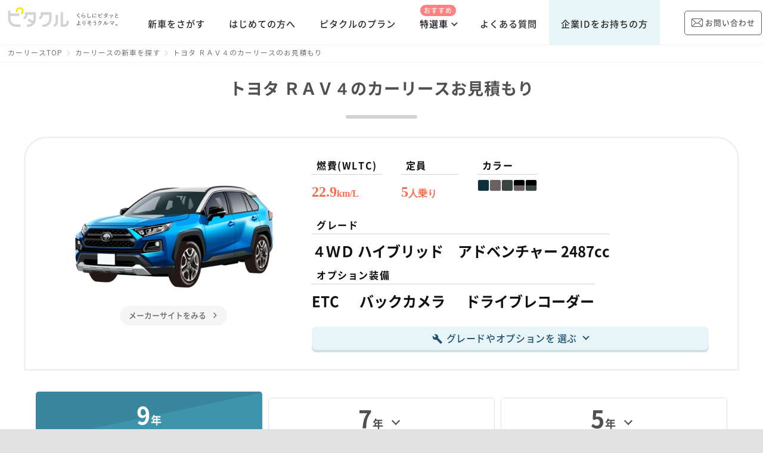

--- FILE ---
content_type: text/html; charset=utf-8
request_url: https://pitacle.com/estimate?modelNameEng=RAV4
body_size: 256037
content:
<!DOCTYPE HTML>
<html lang="ja">
  <head>
    <meta http-equiv="Content-Type" content="text/html;charset=UTF-8">
    <meta name="csrf-token" content="6uwa9eDrO9WOqs0Yai6G26oaSOLanzGa6Jte2VtD">

    <!-- Global site tag (gtag.js) - Google Analytics -->
    <script>
      (function(w, d, s, l, i) {
        w[l] = w[l] || [];
        w[l].push({
          "gtm.start": new Date().getTime(),
          event: "gtm.js"
        });
        var f = d.getElementsByTagName(s)[0],
          j = d.createElement(s),
          dl = l != "dataLayer" ? "&l=" + l : "";
        j.async = true;
        j.src = "https://www.googletagmanager.com/gtm.js?id=" + i + dl;
        f.parentNode.insertBefore(j, f);
      })(window, document, "script", "dataLayer", "GTM-WPDFSL9");
    </script>
    <!-- End Google Tag Manager -->
    <!-- A8.net  -->
    <script src="//statics.a8.net/a8sales/a8sales.js"></script>
    <script src="//statics.a8.net/a8sales/a8crossDomain.js "></script>
    <!-- End A8.net -->
    <!-- OGP -->
    <meta property="og:title" content="トヨタ ＲＡＶ４のマイカーリースのお見積もり｜新車のマイカーリースを探すならピタクルへ" />
    <meta property="og:description" content="トヨタ ＲＡＶ４の新車マイカーリースオンライン見積もりページです。ピタクルのマイカーリースなら頭金0円！メンテナンス費用も中途解約費用も残価精算も0円。保証付きで最終的には車をもらえることもでます。気になる車をシーンやおすすめキーワードからあなたに「ピタ」リの「クル」マをご提案します。" />
    <meta property="og:url" content="https://pitacle.com/estimate?modelNameEng=RAV4" />
    <meta property="og:image" content="https://pitacle.com/PHOTO/DB2/CARBODY/m_001-005.jpg " />
    <meta property="og:type" content="article" />
    <meta property="og:site_name" content="ピタクル" />
    <meta property="og:locale" content="ja_JP" />
    <meta name="twitter:card" content="summary_large_image" />
        <!-- ENd OGP -->

    <meta name="description" content="トヨタ ＲＡＶ４の新車マイカーリースオンライン見積もりページです。ピタクルのマイカーリースなら頭金0円！メンテナンス費用も中途解約費用も残価精算も0円。保証付きで最終的には車をもらえることもでます。気になる車をシーンやおすすめキーワードからあなたに「ピタ」リの「クル」マをご提案します。">
    <meta name="keywords" content="カーリース,ピタクル,マイカーリース,車リース,新車,三菱オートリース,トヨタ ＲＡＶ４">
    <meta name="viewport" content="width=device-width, initial-scale=1">
    <title>トヨタ ＲＡＶ４のマイカーリースのお見積もり｜新車のマイカーリースを探すならピタクルへ</title>
    <link rel="canonical" href="https://pitacle.com/estimate?modelNameEng=RAV4">
    
    <link rel="shortcut icon" href="https://pitacle.com/img/ico/favicon.ico">
    <link rel="apple-touch-icon" sizes="180x180" href="https://pitacle.com/img/ico/apple-touch-icon.png">
    <link rel="icon" type="image/png" sizes="192x192" href="https://pitacle.com/img/ico/android-touch-icon.png">
    <link rel="stylesheet" type="text/css" href="https://pitacle.com/css/icon.css" media="all">
          <link rel="stylesheet" type="text/css" href="https://pitacle.com/css/loading.css" media="all">
        <link rel="stylesheet" type="text/css" href="https://pitacle.com/css/fonts/style.css" media="all" id="gwebfont">
    <link rel="stylesheet" type="text/css" href="https://pitacle.com/css/fonts/stylebff4.css" media="all" id="gwebfont">
          <link rel="stylesheet" type="text/css" href="https://pitacle.com/css/style.css?date=20241030" media="all">
                      <link rel="stylesheet" type="text/css" href="https://pitacle.com/css/estimate/estimate.css?date=20240425" media="all">
              <script src="https://code.jquery.com/jquery-3.7.1.min.js" integrity="sha256-/JqT3SQfawRcv/BIHPThkBvs0OEvtFFmqPF/lYI/Cxo=" crossorigin="anonymous"></script>
    <script src="https://code.jquery.com/jquery-migrate-3.5.2.min.js" integrity="sha256-ocUeptHNod0gW2X1Z+ol3ONVAGWzIJXUmIs+4nUeDLI=" crossorigin="anonymous"></script>
    <script src="https://code.jquery.com/ui/1.14.1/jquery-ui.min.js" integrity="sha256-AlTido85uXPlSyyaZNsjJXeCs07eSv3r43kyCVc8ChI=" crossorigin="anonymous"></script>
    <script src="https://cdnjs.cloudflare.com/ajax/libs/jqueryui-touch-punch/0.2.3/jquery.ui.touch-punch.min.js" integrity="sha512-0bEtK0USNd96MnO4XhH8jhv3nyRF0eK87pJke6pkYf3cM0uDIhNJy9ltuzqgypoIFXw3JSuiy04tVk4AjpZdZw==" crossorigin="anonymous" referrerpolicy="no-referrer"></script>
    <script src="https://cdnjs.cloudflare.com/ajax/libs/stickyfill/2.1.0/stickyfill.min.js" integrity="sha512-dmLpQXesGDP0ZM/s8zGKQU3Xlbix57QfwFNFh+BY5Ad/afObQ/lBo200mHWuHu8LOoI7tlK09yP3L/4DjdQ5Xw==" crossorigin="anonymous" referrerpolicy="no-referrer"></script>
    <script type="text/javascript" src="https://pitacle.com/carList/DB2/carlist.js"></script>
    <script type="text/javascript" src="https://pitacle.com/js/base.js"></script>
          <script type="text/javascript" src="https://pitacle.com/js/styleBase.js"></script>
                      <script type="text/javascript" src="https://pitacle.com/js/estimate/estimate.js?date=20240415"></script>
            </head>

  <body  class="under estimate " >
    <!-- Google Tag Manager (noscript) -->
    <noscript>
      <iframe src="https://www.googletagmanager.com/ns.html?id=GTM-WPDFSL9" height="0" width="0" style="display:none;visibility:hidden"></iframe>
    </noscript>
    <!-- End Google Tag Manager (noscript) -->
    <!-- ヘッダー -->
          <script>
  (function() {
    var webfonts = document.getElementById("gwebfont");
    webfonts.rel = "stylesheet";
  });
</script>

<header id="header"  class="header" >
    <div class="headerLayout">
          <div class="flexBox logo logo_under">
        <a class="imgBox logo_under_figure" href="https://pitacle.com">
          <img src="https://pitacle.com/img/logo/logo_under_figure.svg" alt="カーリースのピタクル">
        </a>
        <a class="imgBox logo_under_text" href="https://pitacle.com">
          <img src="https://pitacle.com/img/logo/logo_under_text.svg" alt="">
        </a>
      </div>
        <nav id="headerInner02" class="flexBox headerInner02">
      <a class="flexBox i h_search" href="https://pitacle.com/search">新車をさがす</a>
      <a class="flexBox i h_beginners" href="https://pitacle.com/beginners">はじめての方へ</a>
      <a class="flexBox i h_plan" href="https://pitacle.com/plan">ピタクルのプラン</a>
      <div class="flexBox h_tokusen">
        <span class="h_tokusen-icon"></span>
        <p class="h_recommmend">おすすめ</p>
        <div class="flexBox h_tokusen_btn headerDropmenu">
          特選車
          <div class="dropdown-content">
            <div class="arrow-up"></div>
            <div class="dropdown-content_inner">
              <div><a href="https://pitacle.com/sokuno">
                <p>即納車</p><span>最短3週間で納車可能な車</span>
              </a></div>
              <div><a href="https://pitacle.com/evcarlease">
                <p>EV･PHEV</p><span>話題のEV車特集 補助金も対象</span>
              </a></div>
            </div>
          </div>
        </div>
      </div>
      <a class="flexBox i h_faq" href="https://pitacle.com/faq">よくある質問</a>
              <span class="flexBox h_login pc-only">
          <a class="i" href="https://pitacle.com/login">企業IDをお持ちの方</a>
        </span>
        <a class="flexBox i h_login sp-only" href="https://pitacle.com/login">企業IDをお持ちの方</a>
            <div class="sp-only">
        <div id="footLower" class="footLower">
  <ul class="footLinkList">
    <li>
      <a class="item"         href="https://pitacle.com/company">
        会社概要
      </a>
    </li>
    <li>
      <a class="item" target="_blank" rel="nofollow"        href="https://pitacle.com/privacypolicy">
        プライバシーポリシー
      </a>
    </li>
    <li>
      <a class="item"         href="https://pitacle.com/tokutei">
        特定商取引に関する法律に基づく表示
      </a>
    </li>
          <li><a class="item" href="https://pitacle.com/sitepolicy">サイトポリシー</a></li>
        <li><a class="item" href="https://pitacle.com/link">リンク集</a></li>
    <li><a class="item end" href="https://pitacle.com/sitemap">サイトマップ</a></li>
  </ul>
</div>
      </div>
    </nav>
    <div id="headerInner" class="flexBox headerInner ">
      <button class="flexBox i h_infoBtn inquiryBtn faqModal-open">
        <span class="icon icon-mail"></span>
        <span class="text">お問い合わせ</span>
      </button>
    </div>
  </div>
</header>

<div id="numMenu" class="numMenu">
  <span class="bar top"></span>
  <span class="bar middle"></span>
  <span class="bar bottom"></span>
</div>

  <div class="breadcrumbs">
    <div class="flexBox inner">
      <a class="item" href="https://pitacle.com">カーリースTOP</a>
      <span class="ar"><span class="icon icon-arrow"></span></span>
              <a class="item" href="https://pitacle.com/search">カーリースの新車を探す</a>
        <span class="ar"><span class="icon icon-arrow"></span></span>
                    <span class="item now">トヨタ ＲＡＶ４のカーリースのお見積もり</span>
    </div>
  </div>
                  <!-- ローディング画面 -->
      <div id="loading-wrapper">
        <div class="loader"></div>
        <div class="loading">
          <span>L</span>
          <span>O</span>
          <span>A</span>
          <span>D</span>
          <span>I</span>
          <span>N</span>
          <span>G</span>
        </div>
      </div>
        <!-- メインコンテンツ -->
      <div id="under" class="under search est">
    <!-- 見積条件保持用テンプレート -->
    <div id="estConHiddenArea" style="display: none;">
  <input type="hidden" id="selectMakerCode" value="1">
  <input type="hidden" id="selectModelCode" value="5">
  <input type="hidden" id="modelNameEngCon" value="RAV4">
  <input type="hidden" id="carGradeIDCon" value="75615">
  <input type="hidden" id="bodyColorCon" value="アティチュードブラックマイカ">
  <input type="hidden" id="naviCon" value="なし">
  <input type="hidden" id="etcCon" value="標準装備">
  <input type="hidden" id="cameraCon" value="標準装備">
  <input type="hidden" id="recorderCon" value="標準装備">
  <input type="hidden" id="desiredNumberCon" value="2">
  <input type="hidden" id="planCon" value="2">
  <input type="hidden" id="mileageCon" value="500">
  <input type="hidden" id="payNumCon" value="y9">
  <input type="hidden" id="downPaymentCon" value="0">
  <input type="hidden" id="bonusCon" value="55000">
</div>
    <section id="mainCnt" class="mainCnt">
      <h1 class="flexBox underMainTitle">
        <div class="flexBox underMainTitle_textBox">
          <div class="tBox">
            トヨタ&nbsp;ＲＡＶ４<br class="spOnly">のカーリースお見積もり
          </div>
        </div>
      </h1>
      <section id="select_grade" class="cont01">
  <div class="contents estCnt">
    <div class="container flexBox inner">
      <div class="leftBox">
        <div class="imgBox">
          <img class="carImageEstimate" src="https://pitacle.com/PHOTO/DB2/CARBODY/m_001-005.jpg" alt="トヨタ ＲＡＶ４" width="500">
        </div>
        <div class="toMaker">
          <a class="flexBox gotoBtn" target="_blank" rel="nofollow"
            href="https://toyota.jp/rav4/">
            メーカーサイトをみる<span class="icon icon-arrow"></span>
          </a>
        </div>
        <!-- ★選んだ特徴・シーンここから -->
                <!-- ★選んだ特徴・シーンここまで -->
      </div><!-- leftBox -->
      <div class="rightBox">
        <div class="infoBox">
          <div class="upper flexBox">
            <div class="box spTopBox">
              <div class="index">燃費(WLTC)</div>
              <div class="value">
                <div class="data"><b>22.9</b>km/L</div>
              </div>
            </div>
            <div class="box spTopBox">
              <div class="index">定員</div>
              <div class="value">
                <div class="data"><b>5</b>人乗り</div>
              </div>
            </div>
            <div class="box color">
              <div class="index"><span class="layered">カラー</span></div>
              <div class="value">
                <div class="colorList flexBox">
                                                                                  <a href="#select_car" class="chipItem">
                        <div class="chip">
                                                                                    <div class="colorChip" style="background-color: #0D2E3B"></div>
                                                                                                                                                                                                                                                                                                      </div>
                        <div class="hint">
                          <div class="baloon flexBox">
                            <div class="chipBox">
                              <div class="innerChip">
                                                                                                      <div class="colorChip" style="background-color: #0D2E3B"></div>
                                                                                                                                                                                                                                                                                                                                                                        </div>
                            </div>
                            <div class="descBox">アティチュードブラックマイカ</div>
                          </div>
                        </div>
                      </a><!-- chipItem -->
                                                                <a href="#select_car" class="chipItem">
                        <div class="chip">
                                                                                    <div class="colorChip" style="background-color: #686262"></div>
                                                                                                                                                                                                                                                                                                      </div>
                        <div class="hint">
                          <div class="baloon flexBox">
                            <div class="chipBox">
                              <div class="innerChip">
                                                                                                      <div class="colorChip" style="background-color: #686262"></div>
                                                                                                                                                                                                                                                                                                                                                                        </div>
                            </div>
                            <div class="descBox">アーバンロック</div>
                          </div>
                        </div>
                      </a><!-- chipItem -->
                                                                <a href="#select_car" class="chipItem">
                        <div class="chip">
                                                                                    <div class="colorChip" style="background-color: #384440"></div>
                                                                                                                                                                                                                                                                                                      </div>
                        <div class="hint">
                          <div class="baloon flexBox">
                            <div class="chipBox">
                              <div class="innerChip">
                                                                                                      <div class="colorChip" style="background-color: #384440"></div>
                                                                                                                                                                                                                                                                                                                                                                        </div>
                            </div>
                            <div class="descBox">エバーレスト</div>
                          </div>
                        </div>
                      </a><!-- chipItem -->
                                                                <a href="#select_car" class="chipItem">
                        <div class="chip">
                                                                                    <div class="colorChip" style="background-color: #000000"></div>
                                                                                                                <div class="colorChip" style="background-color: #686262"></div>
                                                                                                                                                                                                                                                </div>
                        <div class="hint">
                          <div class="baloon flexBox">
                            <div class="chipBox">
                              <div class="innerChip">
                                                                                                      <div class="colorChip" style="background-color: #000000"></div>
                                                                                                                                        <div class="colorChip" style="background-color: #686262"></div>
                                                                                                                                                                                                                                                                                                      </div>
                            </div>
                            <div class="descBox">ブラック×アーバンロック</div>
                          </div>
                        </div>
                      </a><!-- chipItem -->
                                                                <a href="#select_car" class="chipItem">
                        <div class="chip">
                                                                                    <div class="colorChip" style="background-color: #000000"></div>
                                                                                                                <div class="colorChip" style="background-color: #384440"></div>
                                                                                                                                                                                                                                                </div>
                        <div class="hint">
                          <div class="baloon flexBox">
                            <div class="chipBox">
                              <div class="innerChip">
                                                                                                      <div class="colorChip" style="background-color: #000000"></div>
                                                                                                                                        <div class="colorChip" style="background-color: #384440"></div>
                                                                                                                                                                                                                                                                                                      </div>
                            </div>
                            <div class="descBox">ブラック×エバーレスト</div>
                          </div>
                        </div>
                      </a><!-- chipItem -->
                                                      </div>
              </div>
            </div>
          </div><!-- upper -->
          <div class="upper flexBox">
            <div class="box color">
              <div class="index"><span class="layered">グレード</span></div>
              <div class="value"><b>４ＷＤ ハイブリッド　アドベンチャー 2487cc</b></div>
            </div>
            <div class="box color">
              <div class="index"><span class="layered">オプション装備</span></div>
              <div class="value">
                <b>
                                                                                                                                                                                                  ETC
                                                                                                                                                                  　
                                                バックカメラ
                                                                                                                                                                  　
                                                ドライブレコーダー
                                                                            <br>
                                                                                                    </b>
              </div>
            </div>
          </div><!-- lower -->
          <div class="toCustomBoxWrap flexBox">
            <div class="toCustomBox">
              <a id="gotoCustomizeBtn" class="flexBox item" href="#select_car">
                <span class="icon icon-build"></span>
                <div class="st">グレードやオプションを</div>
                <div class="t"><span class="arrow">選ぶ</span></div>
              </a>
            </div>
          </div><!-- toCustomizeForm -->
        </div><!-- infoBox -->
      </div><!-- rightBox -->
    </div><!-- cintainer -->
  </div><!-- contents -->
</section>
      <section id="select_lease" class="select_lease estCntWrapper">
  <div class="tabBox">
          <input id="nine-years" type="radio" name="tab_item" checked >
            <label class="tab_item" for="nine-years">
        <span class="large">9</span>年
      </label>
          <input id="seven-years" type="radio" name="tab_item" >
            <label class="tab_item" for="seven-years">
        <span class="large">7</span>年
      </label>
          <input id="five-years" type="radio" name="tab_item" >
            <label class="tab_item" for="five-years">
        <span class="large">5</span>年
      </label>
              <div class="tab_content" id="nine-years_content">
        <div class="cont00">
          <div class="contents">
            <div class="inner">
              <section class="estimateResultArea flexBox">
                                  <div class="planBox ">
                    <div class="label gold">
                      <div class="yearCol">
                        <div class="year flexBox gold">
                          <div class="icon"><b>9</b>年</div>
                        </div>
                      </div>
                                            <h2>ゴールドプラン</h2>
                      <div class="js-modalBtn-table">プラン比較表</div>
                    </div>
                    <div class="planFlexBox">
                      <div class="displayBox">
                                                <div class="priceBox flexBox">
                          <div class="pre">
                            <div class="perMonth">月額</div>
                            <div class="tax">(税込)</div>
                          </div>
                          <div class="value">61,050</div>
                          <div class="unit">円</div>
                        </div>
                        <div class="total">
                          <span class="pre">リース料総額：</span><span class="value">7,583,400</span>
                          <span class="unit">円(税込)</span>
                        </div>
                        <div class="total bonus">
                          <span class="pre">ボーナス月加算額(年2回)：55,000円(税込)</span>
                        </div>
                        <div class="total zanka">
                          <span class="pre">設定残価 ：0円（税別）</span>
                        </div>
                      </div><!-- displayBox -->
                      <div class="action">
                        <div class="centering">
                          <div class="appeal">コンシェルジュに<br class="spOnly">相談できる!</div>
                                                    <button type="submit" form="estInqy901st" class="estimateInq">見積・<br class="spOnly"><span class="pc-only"></span>お問い合わせ</button>
                          <form id="estInqy901st" method= GET action="https://pitacle.com/estinq/basic">
  <!-- 企業ID -->
    <!-- お問い合わせ項目 -->
  <input type="hidden" name="contactType" value="">
  <!-- お問い合わせ内容 -->
  <input type="hidden" name="content" value="
">
      <!-- 車名 -->
    <input type="hidden" name="vehicleName" value="トヨタ ＲＡＶ４">
    <!-- グレード -->
    <input type="hidden" name="gradeName" value="４ＷＤ 5ドア ハイブリッド　アドベンチャー 5人 2487cc ガソリン CVT">
    <!-- ボディカラー -->
    <input type="hidden" name="bodyColor" value="アティチュードブラックマイカ">
    <!-- カーナビ -->
    <input type="hidden" name="navi" value="なし">
    <!-- ETC -->
    <input type="hidden" name="etc" value="標準装備">
    <!-- バックカメラ -->
    <input type="hidden" name="camera" value="標準装備">
    <!-- ドライブレコーダー -->
    <input type="hidden" name="recorder" value="標準装備">
    <!-- 契約期間 -->
    <input type="hidden" name="payNum" value="y9">
    <!-- メンテナンスプラン -->
    <input type="hidden" name="plan" value="0">
    <!-- 走行距離 -->
    <input type="hidden" name="mileage" value="500">
    <!-- 頭金 -->
    <input type="hidden" name="downPayment" value="0">
    <!-- ボーナス月加算額 -->
    <input type="hidden" name="bonus" value="55000">
    <!-- 希望ナンバー -->
    <input type="hidden" name="desiredNumber" value="不要">
    <!-- 遷移元画面カテゴリ -->
    <input type="hidden" name="type" value="calc">
  </form>
                        </div><!-- centering -->
                      </div><!-- action -->
                    </div><!-- planFlexBox -->
                  </div><!-- planBox -->
                                  <div class="planBox ">
                    <div class="label silver">
                      <div class="yearCol">
                        <div class="year flexBox silver">
                          <div class="icon"><b>9</b>年</div>
                        </div>
                      </div>
                                            <h2>シルバープラン</h2>
                      <div class="js-modalBtn-table">プラン比較表</div>
                    </div>
                    <div class="planFlexBox">
                      <div class="displayBox">
                                                <div class="priceBox flexBox">
                          <div class="pre">
                            <div class="perMonth">月額</div>
                            <div class="tax">(税込)</div>
                          </div>
                          <div class="value">60,830</div>
                          <div class="unit">円</div>
                        </div>
                        <div class="total">
                          <span class="pre">リース料総額：</span><span class="value">7,559,640</span>
                          <span class="unit">円(税込)</span>
                        </div>
                        <div class="total bonus">
                          <span class="pre">ボーナス月加算額(年2回)：55,000円(税込)</span>
                        </div>
                        <div class="total zanka">
                          <span class="pre">設定残価 ：0円（税別）</span>
                        </div>
                      </div><!-- displayBox -->
                      <div class="action">
                        <div class="centering">
                          <div class="appeal">コンシェルジュに<br class="spOnly">相談できる!</div>
                                                    <button type="submit" form="estInqy911st" class="estimateInq">見積・<br class="spOnly"><span class="pc-only"></span>お問い合わせ</button>
                          <form id="estInqy911st" method= GET action="https://pitacle.com/estinq/basic">
  <!-- 企業ID -->
    <!-- お問い合わせ項目 -->
  <input type="hidden" name="contactType" value="">
  <!-- お問い合わせ内容 -->
  <input type="hidden" name="content" value="
">
      <!-- 車名 -->
    <input type="hidden" name="vehicleName" value="トヨタ ＲＡＶ４">
    <!-- グレード -->
    <input type="hidden" name="gradeName" value="４ＷＤ 5ドア ハイブリッド　アドベンチャー 5人 2487cc ガソリン CVT">
    <!-- ボディカラー -->
    <input type="hidden" name="bodyColor" value="アティチュードブラックマイカ">
    <!-- カーナビ -->
    <input type="hidden" name="navi" value="なし">
    <!-- ETC -->
    <input type="hidden" name="etc" value="標準装備">
    <!-- バックカメラ -->
    <input type="hidden" name="camera" value="標準装備">
    <!-- ドライブレコーダー -->
    <input type="hidden" name="recorder" value="標準装備">
    <!-- 契約期間 -->
    <input type="hidden" name="payNum" value="y9">
    <!-- メンテナンスプラン -->
    <input type="hidden" name="plan" value="1">
    <!-- 走行距離 -->
    <input type="hidden" name="mileage" value="500">
    <!-- 頭金 -->
    <input type="hidden" name="downPayment" value="0">
    <!-- ボーナス月加算額 -->
    <input type="hidden" name="bonus" value="55000">
    <!-- 希望ナンバー -->
    <input type="hidden" name="desiredNumber" value="不要">
    <!-- 遷移元画面カテゴリ -->
    <input type="hidden" name="type" value="calc">
  </form>
                        </div><!-- centering -->
                      </div><!-- action -->
                    </div><!-- planFlexBox -->
                  </div><!-- planBox -->
                                  <div class="planBox ">
                    <div class="label white">
                      <div class="yearCol">
                        <div class="year flexBox white">
                          <div class="icon"><b>9</b>年</div>
                        </div>
                      </div>
                                            <h2>ホワイトプラン</h2>
                      <div class="js-modalBtn-table">プラン比較表</div>
                    </div>
                    <div class="planFlexBox">
                      <div class="displayBox">
                                                <div class="priceBox flexBox">
                          <div class="pre">
                            <div class="perMonth">月額</div>
                            <div class="tax">(税込)</div>
                          </div>
                          <div class="value">56,320</div>
                          <div class="unit">円</div>
                        </div>
                        <div class="total">
                          <span class="pre">リース料総額：</span><span class="value">7,072,560</span>
                          <span class="unit">円(税込)</span>
                        </div>
                        <div class="total bonus">
                          <span class="pre">ボーナス月加算額(年2回)：55,000円(税込)</span>
                        </div>
                        <div class="total zanka">
                          <span class="pre">設定残価 ：0円（税別）</span>
                        </div>
                      </div><!-- displayBox -->
                      <div class="action">
                        <div class="centering">
                          <div class="appeal">コンシェルジュに<br class="spOnly">相談できる!</div>
                                                    <button type="submit" form="estInqy921st" class="estimateInq">見積・<br class="spOnly"><span class="pc-only"></span>お問い合わせ</button>
                          <form id="estInqy921st" method= GET action="https://pitacle.com/estinq/basic">
  <!-- 企業ID -->
    <!-- お問い合わせ項目 -->
  <input type="hidden" name="contactType" value="">
  <!-- お問い合わせ内容 -->
  <input type="hidden" name="content" value="
">
      <!-- 車名 -->
    <input type="hidden" name="vehicleName" value="トヨタ ＲＡＶ４">
    <!-- グレード -->
    <input type="hidden" name="gradeName" value="４ＷＤ 5ドア ハイブリッド　アドベンチャー 5人 2487cc ガソリン CVT">
    <!-- ボディカラー -->
    <input type="hidden" name="bodyColor" value="アティチュードブラックマイカ">
    <!-- カーナビ -->
    <input type="hidden" name="navi" value="なし">
    <!-- ETC -->
    <input type="hidden" name="etc" value="標準装備">
    <!-- バックカメラ -->
    <input type="hidden" name="camera" value="標準装備">
    <!-- ドライブレコーダー -->
    <input type="hidden" name="recorder" value="標準装備">
    <!-- 契約期間 -->
    <input type="hidden" name="payNum" value="y9">
    <!-- メンテナンスプラン -->
    <input type="hidden" name="plan" value="2">
    <!-- 走行距離 -->
    <input type="hidden" name="mileage" value="500">
    <!-- 頭金 -->
    <input type="hidden" name="downPayment" value="0">
    <!-- ボーナス月加算額 -->
    <input type="hidden" name="bonus" value="55000">
    <!-- 希望ナンバー -->
    <input type="hidden" name="desiredNumber" value="不要">
    <!-- 遷移元画面カテゴリ -->
    <input type="hidden" name="type" value="calc">
  </form>
                        </div><!-- centering -->
                      </div><!-- action -->
                    </div><!-- planFlexBox -->
                  </div><!-- planBox -->
                              </section>
            </div>
          </div>
        </div>
      </div><!--tab_content-->
          <div class="tab_content" id="seven-years_content">
        <div class="cont00">
          <div class="contents">
            <div class="inner">
              <section class="estimateResultArea flexBox">
                                  <div class="planBox ">
                    <div class="label gold">
                      <div class="yearCol">
                        <div class="year flexBox gold">
                          <div class="icon"><b>7</b>年</div>
                        </div>
                      </div>
                                            <h2>ゴールドプラン</h2>
                      <div class="js-modalBtn-table">プラン比較表</div>
                    </div>
                    <div class="planFlexBox">
                      <div class="displayBox">
                                                <div class="priceBox flexBox">
                          <div class="pre">
                            <div class="perMonth">月額</div>
                            <div class="tax">(税込)</div>
                          </div>
                          <div class="value">57,200</div>
                          <div class="unit">円</div>
                        </div>
                        <div class="total">
                          <span class="pre">リース料総額：</span><span class="value">5,574,800</span>
                          <span class="unit">円(税込)</span>
                        </div>
                        <div class="total bonus">
                          <span class="pre">ボーナス月加算額(年2回)：55,000円(税込)</span>
                        </div>
                        <div class="total zanka">
                          <span class="pre">設定残価 ：1,100,000円（税別）</span>
                        </div>
                      </div><!-- displayBox -->
                      <div class="action">
                        <div class="centering">
                          <div class="appeal">コンシェルジュに<br class="spOnly">相談できる!</div>
                                                    <button type="submit" form="estInqy701st" class="estimateInq">見積・<br class="spOnly"><span class="pc-only"></span>お問い合わせ</button>
                          <form id="estInqy701st" method= GET action="https://pitacle.com/estinq/basic">
  <!-- 企業ID -->
    <!-- お問い合わせ項目 -->
  <input type="hidden" name="contactType" value="">
  <!-- お問い合わせ内容 -->
  <input type="hidden" name="content" value="
">
      <!-- 車名 -->
    <input type="hidden" name="vehicleName" value="トヨタ ＲＡＶ４">
    <!-- グレード -->
    <input type="hidden" name="gradeName" value="４ＷＤ 5ドア ハイブリッド　アドベンチャー 5人 2487cc ガソリン CVT">
    <!-- ボディカラー -->
    <input type="hidden" name="bodyColor" value="アティチュードブラックマイカ">
    <!-- カーナビ -->
    <input type="hidden" name="navi" value="なし">
    <!-- ETC -->
    <input type="hidden" name="etc" value="標準装備">
    <!-- バックカメラ -->
    <input type="hidden" name="camera" value="標準装備">
    <!-- ドライブレコーダー -->
    <input type="hidden" name="recorder" value="標準装備">
    <!-- 契約期間 -->
    <input type="hidden" name="payNum" value="y7">
    <!-- メンテナンスプラン -->
    <input type="hidden" name="plan" value="0">
    <!-- 走行距離 -->
    <input type="hidden" name="mileage" value="500">
    <!-- 頭金 -->
    <input type="hidden" name="downPayment" value="0">
    <!-- ボーナス月加算額 -->
    <input type="hidden" name="bonus" value="55000">
    <!-- 希望ナンバー -->
    <input type="hidden" name="desiredNumber" value="不要">
    <!-- 遷移元画面カテゴリ -->
    <input type="hidden" name="type" value="calc">
  </form>
                        </div><!-- centering -->
                      </div><!-- action -->
                    </div><!-- planFlexBox -->
                  </div><!-- planBox -->
                                  <div class="planBox ">
                    <div class="label silver">
                      <div class="yearCol">
                        <div class="year flexBox silver">
                          <div class="icon"><b>7</b>年</div>
                        </div>
                      </div>
                                            <h2>シルバープラン</h2>
                      <div class="js-modalBtn-table">プラン比較表</div>
                    </div>
                    <div class="planFlexBox">
                      <div class="displayBox">
                                                <div class="priceBox flexBox">
                          <div class="pre">
                            <div class="perMonth">月額</div>
                            <div class="tax">(税込)</div>
                          </div>
                          <div class="value">57,090</div>
                          <div class="unit">円</div>
                        </div>
                        <div class="total">
                          <span class="pre">リース料総額：</span><span class="value">5,565,560</span>
                          <span class="unit">円(税込)</span>
                        </div>
                        <div class="total bonus">
                          <span class="pre">ボーナス月加算額(年2回)：55,000円(税込)</span>
                        </div>
                        <div class="total zanka">
                          <span class="pre">設定残価 ：1,100,000円（税別）</span>
                        </div>
                      </div><!-- displayBox -->
                      <div class="action">
                        <div class="centering">
                          <div class="appeal">コンシェルジュに<br class="spOnly">相談できる!</div>
                                                    <button type="submit" form="estInqy711st" class="estimateInq">見積・<br class="spOnly"><span class="pc-only"></span>お問い合わせ</button>
                          <form id="estInqy711st" method= GET action="https://pitacle.com/estinq/basic">
  <!-- 企業ID -->
    <!-- お問い合わせ項目 -->
  <input type="hidden" name="contactType" value="">
  <!-- お問い合わせ内容 -->
  <input type="hidden" name="content" value="
">
      <!-- 車名 -->
    <input type="hidden" name="vehicleName" value="トヨタ ＲＡＶ４">
    <!-- グレード -->
    <input type="hidden" name="gradeName" value="４ＷＤ 5ドア ハイブリッド　アドベンチャー 5人 2487cc ガソリン CVT">
    <!-- ボディカラー -->
    <input type="hidden" name="bodyColor" value="アティチュードブラックマイカ">
    <!-- カーナビ -->
    <input type="hidden" name="navi" value="なし">
    <!-- ETC -->
    <input type="hidden" name="etc" value="標準装備">
    <!-- バックカメラ -->
    <input type="hidden" name="camera" value="標準装備">
    <!-- ドライブレコーダー -->
    <input type="hidden" name="recorder" value="標準装備">
    <!-- 契約期間 -->
    <input type="hidden" name="payNum" value="y7">
    <!-- メンテナンスプラン -->
    <input type="hidden" name="plan" value="1">
    <!-- 走行距離 -->
    <input type="hidden" name="mileage" value="500">
    <!-- 頭金 -->
    <input type="hidden" name="downPayment" value="0">
    <!-- ボーナス月加算額 -->
    <input type="hidden" name="bonus" value="55000">
    <!-- 希望ナンバー -->
    <input type="hidden" name="desiredNumber" value="不要">
    <!-- 遷移元画面カテゴリ -->
    <input type="hidden" name="type" value="calc">
  </form>
                        </div><!-- centering -->
                      </div><!-- action -->
                    </div><!-- planFlexBox -->
                  </div><!-- planBox -->
                                  <div class="planBox ">
                    <div class="label white">
                      <div class="yearCol">
                        <div class="year flexBox white">
                          <div class="icon"><b>7</b>年</div>
                        </div>
                      </div>
                                            <h2>ホワイトプラン</h2>
                      <div class="js-modalBtn-table">プラン比較表</div>
                    </div>
                    <div class="planFlexBox">
                      <div class="displayBox">
                                                <div class="priceBox flexBox">
                          <div class="pre">
                            <div class="perMonth">月額</div>
                            <div class="tax">(税込)</div>
                          </div>
                          <div class="value">53,460</div>
                          <div class="unit">円</div>
                        </div>
                        <div class="total">
                          <span class="pre">リース料総額：</span><span class="value">5,260,640</span>
                          <span class="unit">円(税込)</span>
                        </div>
                        <div class="total bonus">
                          <span class="pre">ボーナス月加算額(年2回)：55,000円(税込)</span>
                        </div>
                        <div class="total zanka">
                          <span class="pre">設定残価 ：1,070,000円（税別）</span>
                        </div>
                      </div><!-- displayBox -->
                      <div class="action">
                        <div class="centering">
                          <div class="appeal">コンシェルジュに<br class="spOnly">相談できる!</div>
                                                    <button type="submit" form="estInqy721st" class="estimateInq">見積・<br class="spOnly"><span class="pc-only"></span>お問い合わせ</button>
                          <form id="estInqy721st" method= GET action="https://pitacle.com/estinq/basic">
  <!-- 企業ID -->
    <!-- お問い合わせ項目 -->
  <input type="hidden" name="contactType" value="">
  <!-- お問い合わせ内容 -->
  <input type="hidden" name="content" value="
">
      <!-- 車名 -->
    <input type="hidden" name="vehicleName" value="トヨタ ＲＡＶ４">
    <!-- グレード -->
    <input type="hidden" name="gradeName" value="４ＷＤ 5ドア ハイブリッド　アドベンチャー 5人 2487cc ガソリン CVT">
    <!-- ボディカラー -->
    <input type="hidden" name="bodyColor" value="アティチュードブラックマイカ">
    <!-- カーナビ -->
    <input type="hidden" name="navi" value="なし">
    <!-- ETC -->
    <input type="hidden" name="etc" value="標準装備">
    <!-- バックカメラ -->
    <input type="hidden" name="camera" value="標準装備">
    <!-- ドライブレコーダー -->
    <input type="hidden" name="recorder" value="標準装備">
    <!-- 契約期間 -->
    <input type="hidden" name="payNum" value="y7">
    <!-- メンテナンスプラン -->
    <input type="hidden" name="plan" value="2">
    <!-- 走行距離 -->
    <input type="hidden" name="mileage" value="500">
    <!-- 頭金 -->
    <input type="hidden" name="downPayment" value="0">
    <!-- ボーナス月加算額 -->
    <input type="hidden" name="bonus" value="55000">
    <!-- 希望ナンバー -->
    <input type="hidden" name="desiredNumber" value="不要">
    <!-- 遷移元画面カテゴリ -->
    <input type="hidden" name="type" value="calc">
  </form>
                        </div><!-- centering -->
                      </div><!-- action -->
                    </div><!-- planFlexBox -->
                  </div><!-- planBox -->
                              </section>
            </div>
          </div>
        </div>
      </div><!--tab_content-->
          <div class="tab_content" id="five-years_content">
        <div class="cont00">
          <div class="contents">
            <div class="inner">
              <section class="estimateResultArea flexBox">
                                  <div class="planBox ">
                    <div class="label gold">
                      <div class="yearCol">
                        <div class="year flexBox gold">
                          <div class="icon"><b>5</b>年</div>
                        </div>
                      </div>
                                            <h2>ゴールドプラン</h2>
                      <div class="js-modalBtn-table">プラン比較表</div>
                    </div>
                    <div class="planFlexBox">
                      <div class="displayBox">
                                                <div class="priceBox flexBox">
                          <div class="pre">
                            <div class="perMonth">月額</div>
                            <div class="tax">(税込)</div>
                          </div>
                          <div class="value">59,950</div>
                          <div class="unit">円</div>
                        </div>
                        <div class="total">
                          <span class="pre">リース料総額：</span><span class="value">4,147,000</span>
                          <span class="unit">円(税込)</span>
                        </div>
                        <div class="total bonus">
                          <span class="pre">ボーナス月加算額(年2回)：55,000円(税込)</span>
                        </div>
                        <div class="total zanka">
                          <span class="pre">設定残価 ：1,714,000円（税別）</span>
                        </div>
                      </div><!-- displayBox -->
                      <div class="action">
                        <div class="centering">
                          <div class="appeal">コンシェルジュに<br class="spOnly">相談できる!</div>
                                                    <button type="submit" form="estInqy501st" class="estimateInq">見積・<br class="spOnly"><span class="pc-only"></span>お問い合わせ</button>
                          <form id="estInqy501st" method= GET action="https://pitacle.com/estinq/basic">
  <!-- 企業ID -->
    <!-- お問い合わせ項目 -->
  <input type="hidden" name="contactType" value="">
  <!-- お問い合わせ内容 -->
  <input type="hidden" name="content" value="
">
      <!-- 車名 -->
    <input type="hidden" name="vehicleName" value="トヨタ ＲＡＶ４">
    <!-- グレード -->
    <input type="hidden" name="gradeName" value="４ＷＤ 5ドア ハイブリッド　アドベンチャー 5人 2487cc ガソリン CVT">
    <!-- ボディカラー -->
    <input type="hidden" name="bodyColor" value="アティチュードブラックマイカ">
    <!-- カーナビ -->
    <input type="hidden" name="navi" value="なし">
    <!-- ETC -->
    <input type="hidden" name="etc" value="標準装備">
    <!-- バックカメラ -->
    <input type="hidden" name="camera" value="標準装備">
    <!-- ドライブレコーダー -->
    <input type="hidden" name="recorder" value="標準装備">
    <!-- 契約期間 -->
    <input type="hidden" name="payNum" value="y5">
    <!-- メンテナンスプラン -->
    <input type="hidden" name="plan" value="0">
    <!-- 走行距離 -->
    <input type="hidden" name="mileage" value="500">
    <!-- 頭金 -->
    <input type="hidden" name="downPayment" value="0">
    <!-- ボーナス月加算額 -->
    <input type="hidden" name="bonus" value="55000">
    <!-- 希望ナンバー -->
    <input type="hidden" name="desiredNumber" value="不要">
    <!-- 遷移元画面カテゴリ -->
    <input type="hidden" name="type" value="calc">
  </form>
                        </div><!-- centering -->
                      </div><!-- action -->
                    </div><!-- planFlexBox -->
                  </div><!-- planBox -->
                                  <div class="planBox ">
                    <div class="label silver">
                      <div class="yearCol">
                        <div class="year flexBox silver">
                          <div class="icon"><b>5</b>年</div>
                        </div>
                      </div>
                                            <h2>シルバープラン</h2>
                      <div class="js-modalBtn-table">プラン比較表</div>
                    </div>
                    <div class="planFlexBox">
                      <div class="displayBox">
                                                <div class="priceBox flexBox">
                          <div class="pre">
                            <div class="perMonth">月額</div>
                            <div class="tax">(税込)</div>
                          </div>
                          <div class="value">59,950</div>
                          <div class="unit">円</div>
                        </div>
                        <div class="total">
                          <span class="pre">リース料総額：</span><span class="value">4,147,000</span>
                          <span class="unit">円(税込)</span>
                        </div>
                        <div class="total bonus">
                          <span class="pre">ボーナス月加算額(年2回)：55,000円(税込)</span>
                        </div>
                        <div class="total zanka">
                          <span class="pre">設定残価 ：1,714,000円（税別）</span>
                        </div>
                      </div><!-- displayBox -->
                      <div class="action">
                        <div class="centering">
                          <div class="appeal">コンシェルジュに<br class="spOnly">相談できる!</div>
                                                    <button type="submit" form="estInqy511st" class="estimateInq">見積・<br class="spOnly"><span class="pc-only"></span>お問い合わせ</button>
                          <form id="estInqy511st" method= GET action="https://pitacle.com/estinq/basic">
  <!-- 企業ID -->
    <!-- お問い合わせ項目 -->
  <input type="hidden" name="contactType" value="">
  <!-- お問い合わせ内容 -->
  <input type="hidden" name="content" value="
">
      <!-- 車名 -->
    <input type="hidden" name="vehicleName" value="トヨタ ＲＡＶ４">
    <!-- グレード -->
    <input type="hidden" name="gradeName" value="４ＷＤ 5ドア ハイブリッド　アドベンチャー 5人 2487cc ガソリン CVT">
    <!-- ボディカラー -->
    <input type="hidden" name="bodyColor" value="アティチュードブラックマイカ">
    <!-- カーナビ -->
    <input type="hidden" name="navi" value="なし">
    <!-- ETC -->
    <input type="hidden" name="etc" value="標準装備">
    <!-- バックカメラ -->
    <input type="hidden" name="camera" value="標準装備">
    <!-- ドライブレコーダー -->
    <input type="hidden" name="recorder" value="標準装備">
    <!-- 契約期間 -->
    <input type="hidden" name="payNum" value="y5">
    <!-- メンテナンスプラン -->
    <input type="hidden" name="plan" value="1">
    <!-- 走行距離 -->
    <input type="hidden" name="mileage" value="500">
    <!-- 頭金 -->
    <input type="hidden" name="downPayment" value="0">
    <!-- ボーナス月加算額 -->
    <input type="hidden" name="bonus" value="55000">
    <!-- 希望ナンバー -->
    <input type="hidden" name="desiredNumber" value="不要">
    <!-- 遷移元画面カテゴリ -->
    <input type="hidden" name="type" value="calc">
  </form>
                        </div><!-- centering -->
                      </div><!-- action -->
                    </div><!-- planFlexBox -->
                  </div><!-- planBox -->
                                  <div class="planBox ">
                    <div class="label white">
                      <div class="yearCol">
                        <div class="year flexBox white">
                          <div class="icon"><b>5</b>年</div>
                        </div>
                      </div>
                                            <h2>ホワイトプラン</h2>
                      <div class="js-modalBtn-table">プラン比較表</div>
                    </div>
                    <div class="planFlexBox">
                      <div class="displayBox">
                                                <div class="priceBox flexBox">
                          <div class="pre">
                            <div class="perMonth">月額</div>
                            <div class="tax">(税込)</div>
                          </div>
                          <div class="value">57,090</div>
                          <div class="unit">円</div>
                        </div>
                        <div class="total">
                          <span class="pre">リース料総額：</span><span class="value">3,975,400</span>
                          <span class="unit">円(税込)</span>
                        </div>
                        <div class="total bonus">
                          <span class="pre">ボーナス月加算額(年2回)：55,000円(税込)</span>
                        </div>
                        <div class="total zanka">
                          <span class="pre">設定残価 ：1,684,000円（税別）</span>
                        </div>
                      </div><!-- displayBox -->
                      <div class="action">
                        <div class="centering">
                          <div class="appeal">コンシェルジュに<br class="spOnly">相談できる!</div>
                                                    <button type="submit" form="estInqy521st" class="estimateInq">見積・<br class="spOnly"><span class="pc-only"></span>お問い合わせ</button>
                          <form id="estInqy521st" method= GET action="https://pitacle.com/estinq/basic">
  <!-- 企業ID -->
    <!-- お問い合わせ項目 -->
  <input type="hidden" name="contactType" value="">
  <!-- お問い合わせ内容 -->
  <input type="hidden" name="content" value="
">
      <!-- 車名 -->
    <input type="hidden" name="vehicleName" value="トヨタ ＲＡＶ４">
    <!-- グレード -->
    <input type="hidden" name="gradeName" value="４ＷＤ 5ドア ハイブリッド　アドベンチャー 5人 2487cc ガソリン CVT">
    <!-- ボディカラー -->
    <input type="hidden" name="bodyColor" value="アティチュードブラックマイカ">
    <!-- カーナビ -->
    <input type="hidden" name="navi" value="なし">
    <!-- ETC -->
    <input type="hidden" name="etc" value="標準装備">
    <!-- バックカメラ -->
    <input type="hidden" name="camera" value="標準装備">
    <!-- ドライブレコーダー -->
    <input type="hidden" name="recorder" value="標準装備">
    <!-- 契約期間 -->
    <input type="hidden" name="payNum" value="y5">
    <!-- メンテナンスプラン -->
    <input type="hidden" name="plan" value="2">
    <!-- 走行距離 -->
    <input type="hidden" name="mileage" value="500">
    <!-- 頭金 -->
    <input type="hidden" name="downPayment" value="0">
    <!-- ボーナス月加算額 -->
    <input type="hidden" name="bonus" value="55000">
    <!-- 希望ナンバー -->
    <input type="hidden" name="desiredNumber" value="不要">
    <!-- 遷移元画面カテゴリ -->
    <input type="hidden" name="type" value="calc">
  </form>
                        </div><!-- centering -->
                      </div><!-- action -->
                    </div><!-- planFlexBox -->
                  </div><!-- planBox -->
                              </section>
            </div>
          </div>
        </div>
      </div><!--tab_content-->
        <div class="note">
      <ul class="">
        <li>※ボーナス月加算なしのプランも選べます</li>
        <li>※写真はイメージです。表記されているグレードとは必ずしも一致しません。</li>
      </ul>
    </div>
  </div>
</section>
      <section class="planChoice minimized">
  <div class="bodying">
    <div class="bContainer option-tabs">
      <input id="option-gold1" type="radio" name="option-tab_item1" checked>
      <label class="option-tab_item gold" for="option-gold1">ゴールドプラン</label>
      <input id="option-silver1" type="radio" name="option-tab_item1">
      <label class="option-tab_item silver" for="option-silver1">シルバープラン</label>
      <input id="option-white1" type="radio" name="option-tab_item1">
      <label class="option-tab_item white" for="option-white1">ホワイトプラン</label>
      <div class="planBox option-tab_content display" id="option-gold_content1">
        <div class="feature gold _after">コミコミおまかせで<br class="spNone">安心！</div>
        <div class="index gold">
          <div class="ja">
            <h2>ゴールドプラン</h2>
          </div>
        </div>
        <div class="services">
          <div class="item">
            <div class="option"><img src="https://pitacle.com/img/plan/option_01.svg" alt=""></div>
            <div class="name">車検</div>
          </div>
          <div class="item">
            <div class="option"><img src="https://pitacle.com/img/plan/option_02.svg" alt=""></div>
            <div class="name">オイル・<br>オイルエレメント</div>
          </div>
          <div class="item">
            <div class="option"><img src="https://pitacle.com/img/plan/option_03.svg" alt=""></div>
            <div class="name">消耗品</div>
          </div>
          <div class="item">
            <div class="option"><img src="https://pitacle.com/img/plan/option_04.svg" alt=""></div>
            <div class="name">メンテナンス</div>
          </div>
          <div class="item">
            <div class="option"><img src="https://pitacle.com/img/plan/option_05.svg" alt=""></div>
            <div class="name">ロードサービス</div>
          </div>
          <div class="item">
            <div class="option"><img src="https://pitacle.com/img/plan/option_06.svg" alt=""></div>
            <div class="name">税金</div>
          </div>
          <img class="gpp_banner" src="https://pitacle.com/img/estimate/gpp_banner.svg"
            alt="バッテリー交換+タイヤ交換がついてくるゴールドプランプラスとは?" style="display: none">
        </div><!-- services -->
      </div><!-- basic -->
      <div class="planBox option-tab_content display" id="option-silver_content1">
        <div class="feature silver _after">スケジュールを<br class="spNone">ばっちり管理</div>
        <div class="index silver">
          <div class="ja">
            <h2>シルバープラン</h2>
          </div>
        </div>
        <div class="services flexBox">
          <div class="item">
            <div class="option"><img src="https://pitacle.com/img/plan/option_01.svg" alt=""></div>
            <div class="name">車検</div>
          </div>
          <div class="item">
            <div class="option"><img src="https://pitacle.com/img/plan/option_02.svg" alt=""></div>
            <div class="name">オイル・<br>オイルエレメント</div>
          </div>
          <div class="item">
            <div class="option"><img src="https://pitacle.com/img/plan/not-option_03.svg" alt=""></div>
            <div class="name">消耗品</div>
          </div>
          <div class="item">
            <div class="option"><img src="https://pitacle.com/img/plan/option_04.svg" alt=""></div>
            <div class="name">メンテナンス</div>
          </div>
          <div class="item">
            <div class="option"><img src="https://pitacle.com/img/plan/option_05.svg" alt=""></div>
            <div class="name">ロードサービス</div>
          </div>
          <div class="item">
            <div class="option"><img src="https://pitacle.com/img/plan/option_06.svg" alt=""></div>
            <div class="name">税金</div>
          </div>
        </div><!-- services -->
      </div><!-- basic -->
      <div class="planBox option-tab_content display" id="option-white_content1">
        <div class="feature white _after">自分でできる方には<br class="spNone">コスト重視</div>
        <div class="index white">
          <div class="ja">
            <h2>ホワイトプラン</h2>
          </div>
        </div>
        <div class="services flexBox">
          <div class="item">
            <div class="option"><img src="https://pitacle.com/img/plan/not-option_01.svg" alt=""></div>
            <div class="name">車検</div>
          </div>
          <div class="item">
            <div class="option"><img src="https://pitacle.com/img/plan/not-option_02.svg" alt=""></div>
            <div class="name">オイル・<br>オイルエレメント</div>
          </div>
          <div class="item">
            <div class="option"><img src="https://pitacle.com/img/plan/not-option_03.svg" alt=""></div>
            <div class="name">消耗品</div>
          </div>
          <div class="item">
            <div class="option"><img src="https://pitacle.com/img/plan/not-option_04.svg" alt=""></div>
            <div class="name">メンテナンス</div>
          </div>
          <div class="item">
            <div class="option"><img src="https://pitacle.com/img/plan/option_05.svg" alt=""></div>
            <div class="name">ロードサービス</div>
          </div>
          <div class="item">
            <div class="option"><img src="https://pitacle.com/img/plan/option_06.svg" alt=""></div>
            <div class="name">税金 ※</div>
          </div>
        </div><!-- services -->
      </div><!-- basic -->
      <p class="bodying-note option-tab_content display" id="option-white_content1">
        ※ 登録時の自賠責保険・重量税のみプランに含まれます。
      </p>
    </div><!-- bContainer -->
  </div><!-- bodying -->
  <a class="js-toggle-btn">比較表を見る<div class="toggle-icon"></div></a>
  <div class="js-toggle-content">
    <div id="plan_detail" class="plan_detail">
  <div class="scroll">
    <table class="plan-table">
      <tbody>
        <tr>
          <th class="space"></th>
          <th class="gold-title">ゴールド<span class="plan">プラン</span></th>
          <th class="silver-title">シルバー<span class="plan">プラン</span></th>
          <th class="white-title">ホワイト<span class="plan">プラン</span></th>
        </tr>
        <tr>
          <th class="option top">車検</th>
          <td class="gold"><img src="https://pitacle.com/img/plan/gold-check.svg" alt=""></td>
          <td class="silver">
            <div class="image">
              <img src="https://pitacle.com/img/plan/silver-triangle.svg" alt="">
              <div class="annotation-small">※2</div>
            </div>
          </td>
          <td class="white"><img src="https://pitacle.com/img/plan/white-batsu.svg" alt=""></td>
        </tr>
        <tr>
          <th class="option">法定点検</th>
          <td class="gold"><img src="https://pitacle.com/img/plan/gold-check.svg" alt=""></td>
          <td class="silver">
            <div class="image">
              <img src="https://pitacle.com/img/plan/silver-check.svg" alt="">
              <div class="annotation-small">※2</div>
            </div>
          </td>
          <td class="white"><img src="https://pitacle.com/img/plan/white-batsu.svg" alt=""></td>
        </tr>
        <tr>
          <th class="option">6ヵ月点検</th>
          <td class="gold"><img src="https://pitacle.com/img/plan/gold-check.svg" alt=""></td>
          <td class="silver"><img src="https://pitacle.com/img/plan/silver-batsu.svg" alt=""></td>
          <td class="white"><img src="https://pitacle.com/img/plan/white-batsu.svg" alt=""></td>
        </tr>
        <tr>
          <th class="option">
            エンジンオイル・<br>
            エレメント交換
          </th>
          <td class="gold"><img src="https://pitacle.com/img/plan/gold-check.svg" alt=""></td>
          <td class="silver"><img src="https://pitacle.com/img/plan/silver-check.svg" alt=""></td>
          <td class="white"><img src="https://pitacle.com/img/plan/white-batsu.svg" alt=""></td>
        </tr>
        <tr>
          <th class="option">その他消耗品<br>交換<span class="annotation">※1</span></th>
          <td class="gold"><img src="https://pitacle.com/img/plan/gold-check.svg" alt=""></td>
          <td class="silver"><img src="https://pitacle.com/img/plan/silver-batsu.svg" alt=""></td>
          <td class="white"><img src="https://pitacle.com/img/plan/white-batsu.svg" alt=""></td>
        </tr>
        <tr>
          <th class="option">ロード<br>サービス</th>
          <td class="gold"><img src="https://pitacle.com/img/plan/gold-check.svg" alt=""></td>
          <td class="silver"><img src="https://pitacle.com/img/plan/silver-check.svg" alt=""></td>
          <td class="white"><img src="https://pitacle.com/img/plan/white-check.svg" alt=""></td>
        </tr>
        <tr>
          <th class="option">自賠責保険・<br>重量税</th>
          <td class="gold"><img src="https://pitacle.com/img/plan/gold-check.svg" alt=""></td>
          <td class="silver"><img src="https://pitacle.com/img/plan/silver-check.svg" alt=""></td>
          <td class="white">
            <div class="image">
              <img src="https://pitacle.com/img/plan/white-triangle.svg" alt="">
              <div class="annotation-small">※3</div>
            </div>
          </td>
        </tr>
        <tr>
          <th class="option bottom">自動車税</th>
          <td class="gold"><img src="https://pitacle.com/img/plan/gold-check.svg" alt=""></td>
          <td class="silver"><img src="https://pitacle.com/img/plan/silver-check.svg" alt=""></td>
          <td class="white bottom"><img src="https://pitacle.com/img/plan/white-check.svg" alt=""></td>
        </tr>
      </tbody>
    </table>
  </div>
</div>
<ul class="annotation-list">
  <li>タイヤ、バッテリーは含まれません。</li>
  <li>車検・点検時の基本工賃、車検印紙代のみ含みます。</li>
  <li>登録時の自賠責保険・重量税のみプランに含まれます。</li>
</ul>
  </div>
</section><!-- planChoice minimized -->

<!-- ▼モーダル(GPP) 開始 -->
<div class="modalEst-overlay" id="modalEst-overlay"></div>
<div class="modalEst modal-gpp" id="modalEst">
  <div class="modalEst-close" id="modalEst-close">×</div>
  <div class="modalEst-inner">
    <div class="modalEst-heading">
      <h2>
        <span class="txt-normal">バッテリー交換+タイヤ交換が<br class="spOnly">ついてくる</span><br class="pc-only">
        <span class="txt-gold">ゴールドプランプラス</span><span class="txt-normal">とは?</span>
      </h2>
    </div>
    <div class="modal-gradient-bar"></div>
    <div class="modal-content">
      <p class="modal-content_mainTxt">
        ゴールドプランプラス<span class="small-text">※1</span>は、ゴールドプラン限定のオプションです。<br class="pc-only">
        お客様のニーズに合わせてバッテリーとタイヤの組み合わせを3つのパターンからお選びいただけます。<br class="pc-only">
        運転頻度の高いお客様や雪道を走るお客様に安心なプランです。
      </p>
      <div class="modal-gqq-boxes">
        <div class="modal-gqq-box">
          <div class="modal-gqq-header">夏タイヤのみ<br>（契約期間中4本まで交換可能）</div>
          <div class="modal-gqq-content">
            <div class="modal-gqq-icons">
              <div class="icon-with-label">
                <img src="https://pitacle.com/img/estimate/gpp_battery_ico.svg">
                <span class="icon-label">バッテリー交換<span class="small-text">※2</span></span>
              </div>
              <div class="icon-with-label">
                <img src="https://pitacle.com/img/estimate/gpp_tire_ico.svg">
                <span class="icon-label">夏タイヤ</span>
              </div>
            </div>
                          <div class="modal-gqq-priceBox">
                <div class="priceBox ai-reset">
                  <div class="month">月額<br>
                    <p class="tax">(税込)</p>
                  </div>
                  <div class="price">+770</div>
                  <span class="bottom">円～</span>
                </div>
              </div>
                      </div>
        </div>
        <!-- 同様のmodal-gqq-box要素を2つ追加 -->
        <div class="modal-gqq-box">
          <div class="modal-gqq-header">冬タイヤ＆汎用ホイール（1セット）</div>
          <div class="modal-gqq-content">
            <div class="modal-gqq-icons">
              <div class="icon-with-label">
                <img src="https://pitacle.com/img/estimate/gpp_battery_ico.svg">
                <span class="icon-label">バッテリー交換<span class="small-text">※2</span></span>
              </div>
              <div class="icon-with-label">
                <img src="https://pitacle.com/img/estimate/gpp_tire_ico.svg">
                <span class="icon-label">冬タイヤ</span>
              </div>
              <div class="icon-with-label">
                <img src="https://pitacle.com/img/estimate/gpp_wheel_ico.svg">
                <span class="icon-label">ホイール交換</span>
              </div>
            </div>
                          <div class="modal-gqq-priceBox">
                <div class="priceBox ai-reset">
                  <div class="month">月額<br>
                    <p class="tax">(税込)</p>
                  </div>
                  <div class="price">+1,870</div>
                  <span class="bottom">円～</span>
                </div>
              </div>
                      </div>
        </div>
        <div class="modal-gqq-box">
          <div class="modal-gqq-header">夏タイヤ（4本まで）+ 冬タイヤ<br>＆汎用ホイール（1セット）</div>
          <div class="modal-gqq-content">
            <div class="modal-gqq-icons">
              <div class="icon-with-label">
                <img src="https://pitacle.com/img/estimate/gpp_battery_ico.svg">
                <span class="icon-label">バッテリー交換<span class="small-text">※2</span></span>
              </div>
              <div class="icon-with-label">
                <img src="https://pitacle.com/img/estimate/gpp_tire_ico.svg">
                <span class="icon-label"> 夏+冬タイヤ</span>
              </div>
              <div class="icon-with-label">
                <img src="https://pitacle.com/img/estimate/gpp_wheel_ico.svg">
                <span class="icon-label">ホイール交換</span>
              </div>
            </div>
                          <div class="modal-gqq-priceBox">
                <div class="priceBox ai-reset">
                  <div class="month">月額<br>
                    <p class="tax">(税込)</p>
                  </div>
                  <div class="price">+2,200</div>
                  <span class="bottom">円～</span>
                </div>
              </div>
                      </div>
        </div>
      </div>
      <p class="disclaimer">※1 ゴールドプランプラスの料金は、車種や契約期間によって異なります。<br>
        ※2 バッテリー交換は5年、7年契約は期間中1回まで。9年契約は期間中2回まで交換可能です。</p>
    </div>
  </div><!-- /.modal-content -->
</div><!-- /.modalEst -->
<!-- ▲モーダル(GPP) 終了 -->
      <div id="customize" class="offsetWrapper _observe">
        <div id="select_car" class="select_car estCntWrapper">
          <section class="cont02">
            <h2 class="topBigTitle">
              <div class="topBigTitle_textBox _after">
                <div class="tBox2"><b>STEP1</b> <span class="label">オプションをえらぶ</span></div>
              </div>
            </h2>
            <div class="contents e_layout">
              <div class="inner">
                <div class="estOneCum">
                  <div class="flexBox est_item_wrap grade">
                    <div class="est_itemTitle">グレード</div>
                    <div class="est_itemCnt" id="grade_cnt">
                      <a class="est_item" href="javascript:void(0)">
                        <input class="inp" type="text" name="grade"
                          value="４ＷＤ 5ドア ハイブリッド　アドベンチャー 5人 2487cc ガソリン CVT" readonly="readonly">
                      </a>
                    </div>
                    <input type="hidden" name="estimate_carGradeID" value="75615">
                  </div>
                </div>
                <div class="estOneCum">
                  <div class="flexBox est_item_wrap bodyColor">
                    <div class="est_itemTitle">ボディカラー</div>
                    <div class="flexBox est_itemCnt">
                      <div class="colorImage">
                                                                                                        <div class="c_item one_tone"
                              style="background-color: #0D2E3B"></div>
                                                                        </div>
                      <a class="est_item" id="bodyColor_cnt" href="javascript:void(0)">
                        <input class="inp" type="text" name="bodyColor" value="アティチュードブラックマイカ" readonly="readonly">
                      </a>
                    </div>
                  </div>
                </div>
                                                                            <div class="estTwoCum">
                                        <div class="flexBox est_item_wrap navi option_area">
                      <div class="est_itemTitle">カーナビ</div>
                      <div class="flexBox est_itemCnt" id="navi_cnt">
                        <a class="est_item" href="javascript:void(0)">
                          <input class="inp" type="text" name="navi"
                            value="なし" readonly="readonly">
                        </a>
                      </div>
                    </div>
                                                                              <div class="flexBox est_item_wrap etc option_area">
                      <div class="est_itemTitle">ETC</div>
                      <div class="flexBox est_itemCnt" id="etc_cnt">
                        <a class="est_item" href="javascript:void(0)">
                          <input class="inp" type="text" name="etc"
                            value="標準装備" readonly="readonly">
                        </a>
                      </div>
                    </div>
                                          </div>
                                                                                <div class="estTwoCum">
                                        <div class="flexBox est_item_wrap camera option_area">
                      <div class="est_itemTitle">バックカメラ</div>
                      <div class="flexBox est_itemCnt" id="camera_cnt">
                        <a class="est_item" href="javascript:void(0)">
                          <input class="inp" type="text" name="camera"
                            value="標準装備" readonly="readonly">
                        </a>
                      </div>
                    </div>
                                                                              <div class="flexBox est_item_wrap recorder option_area">
                      <div class="est_itemTitle">ドライブレコーダー</div>
                      <div class="flexBox est_itemCnt" id="recorder_cnt">
                        <a class="est_item" href="javascript:void(0)">
                          <input class="inp" type="text" name="recorder"
                            value="標準装備" readonly="readonly">
                        </a>
                      </div>
                    </div>
                                          </div>
                                                                    <div class="flexBox est_item_wrap desiredNumber">
                <div class="est_itemTitle">希望ナンバー</div>
                <div class="flexBox radioBox est_itemCnt">
                  <label class="wap est_item desiredNumber_item" for="desiredNumber_n"
                                           class="checked"                     >
                    <input class="radioType" id="desiredNumber_n" type="radio" value="2" name="desiredNumber"
                                               checked="checked"                       >
                    <span class="t">
                      <span class="radio"></span>
                      <span class="name">不要</span>
                    </span>
                  </label>
                  <label class="wap est_item desiredNumber_item" for="desiredNumber_y"
                    >
                    <input class="radioType" id="desiredNumber_y" type="radio" value="1" name="desiredNumber"
                      >
                    <span class="t">
                      <span class="radio"></span>
                      <span class="name">必要</span>
                    </span>
                  </label>
                </div>
              </div>
            </div>
          </section><!-- cont02 -->
          <section id="selectPlan" class="cont03">
            <h2 class="topBigTitle">
              <div class="topBigTitle_textBox _after">
                <div class="tBox2"><b>STEP2</b> <span class="label">ご利用プランを決める</span></div>
              </div>
            </h2>
            <div class="contents e_layout">
              <div class="inner">
                <div class="estTwoCum">
                  <div class="flexBox est_item_wrap payNum">
                    <div class="est_itemTitle">年数を選択</div>
                    <div class="flexBox est_itemCnt">
                      <div class="est_item">
                        <select name="payNum" id="" class="c">
                                                                                    <option value="y9"
                                                                   selected="selected"                                                               >9年</option>
                                                          <option value="y7"
                                                                                                                                >7年</option>
                                                          <option value="y5"
                                                                                                                                >5年</option>
                                                                              </select>
                      </div>
                    </div>
                  </div>
                </div>
                <div class="estOneCum">
                  <div class="flexBox est_item_wrap maintenance">
                    <div class="est_itemTitle">メンテナンスプラン</div>
                    <div class="maintenance_title_area">
                      <div class="flexBox radioBox est_itemCnt plan">
                                                  <div class="est_itemCnt_inner">
                                                          <label class="wap est_item" for="gold"
                                                                                                  >
                                <input class="radioType" id="gold" type="radio" value="gold" name="plan"
                                                                                                        >
                                <span class="t gold">
                                  <span class="radio"></span>
                                  <span class="name">ゴールド<br class="spOnly">プラン</span>
                                </span>
                              </label>
                                                          <label class="wap est_item" for="silver"
                                                                                                  >
                                <input class="radioType" id="silver" type="radio" value="silver" name="plan"
                                                                                                        >
                                <span class="t silver">
                                  <span class="radio"></span>
                                  <span class="name">シルバー<br class="spOnly">プラン</span>
                                </span>
                              </label>
                                                          <label class="wap est_item" for="white"
                                                                   class="checked"                                 >
                                <input class="radioType" id="white" type="radio" value="white" name="plan"
                                                                       checked="checked"                                   >
                                <span class="t white">
                                  <span class="radio"></span>
                                  <span class="name">ホワイト<br class="spOnly">プラン</span>
                                </span>
                              </label>
                                                      </div>
                                              </div>
                      <div class="modalTxtPlan-gpp">
                        <div class="qBox maintenance modalTxtPlan" onclick="">
                          <span class="q_modal_icon"></span>
                          プランについてはこちら
                        </div>
                        <div id="qBoxGoldPlanPlus" class="qBox maintenance modalTxtGpp" onclick="" style="">
                          <span class="q_modal_icon"></span>
                          ゴールドプラン<br class="spOnly">プラスとは
                        </div>
                      </div>
                    </div>
                  </div>
                  <div class="gpp-btn-area" style="display: none">
                    <div class="flexBox gpp-req-btn radioBox">
                      <div class="gpp-inner-top">
                        <div class="item-ttl">
                          <span>ゴールドプランプラス</span><br>[バッテリー+タイヤ交換]
                        </div>
                        <label class="wap est_item desiredNumber_item" for="desiredNumber_y--gpp">
                          <input class="radioType" id="desiredNumber_y--gpp" type="radio" value="1" name="desiredNumberGpp">
                          <span class="t">
                            <span class="radio"></span>
                            <span class="name">必要</span>
                          </span>
                        </label>
                        <label class="wap est_item desiredNumber_item label-n--gpp" for="desiredNumber_n--gpp">
                          <input class="radioType" id="desiredNumber_n--gpp" type="radio" value="2" name="desiredNumberGpp"checked="checked">
                          <span class="t">
                            <span class="radio"></span>
                            <span class="name">不要</span>
                          </span>
                        </label>
                      </div>
                    </div>
                    <div class="gpp-noApply-txt">※ゴールドプランプラスは､ゴールドプランをご選択頂いた⽅のみのオプションとなります｡尚、⼀部の⾞種には設定がございません｡</div>
                    <ul class="item-lists">
                                              <li>
                          <input type="radio" name="gpp" id="gpp_1" value="gpp1"
                                                          checked="checked"
                            >
                          <label for="gpp_1">
                            <span class="item-name">バッテリー交換 + <br class="pc-only">タイヤ交換(夏用)</span>
                          </label>
                        </li>
                                              <li>
                          <input type="radio" name="gpp" id="gpp_2" value="gpp2"
                            >
                          <label for="gpp_2">
                            <span class="item-name">バッテリー交換 + <br class="pc-only">タイヤ交換(冬用)</span>
                          </label>
                        </li>
                                              <li>
                          <input type="radio" name="gpp" id="gpp_3" value="gpp3"
                            >
                          <label for="gpp_3">
                            <span class="item-name">バッテリー交換 + <br class="pc-only">タイヤ交換(夏&冬用)</span>
                          </label>
                        </li>
                                          </ul>
                  </div>
                </div>
                <div class="estOneCum">
                  <div class="flexBox est_item_wrap mileage">
                    <div class="est_itemTitle">月間走行距離</div>
                    <div class="flexBox radioBox est_itemCnt">
                                                                        <label class="wap est_item" for="mileage_500"
                                                       class="checked"                           >
                            <input class="radioType" id="mileage_500" type="radio"
                              value="500" name="mileage"
                                                               checked="checked"                               >
                            <span class="t">
                              <span class="radio"></span>
                              <span class="name">～500km</span>
                            </span>
                          </label>
                                                  <label class="wap est_item" for="mileage_1000"
                                                                                >
                            <input class="radioType" id="mileage_1000" type="radio"
                              value="1000" name="mileage"
                                                                                            >
                            <span class="t">
                              <span class="radio"></span>
                              <span class="name">～1,000km</span>
                            </span>
                          </label>
                                                  <label class="wap est_item" for="mileage_1500"
                                                                                >
                            <input class="radioType" id="mileage_1500" type="radio"
                              value="1500" name="mileage"
                                                                                            >
                            <span class="t">
                              <span class="radio"></span>
                              <span class="name">～1,500km</span>
                            </span>
                          </label>
                                                                    <div id="qBoxMileage" class="qBox mileage" onclick=""><span class="q_modal_icon"></span>走行距離の目安</div>
                    </div>
                  </div>
                </div>
                <div class="estTwoCum">
                  <div class="flexBox est_item_wrap downPayment">
                    <div class="est_itemTitle">頭金</div>
                    <div class="flexBox est_itemCnt">
                      <div class="est_item">
                        <select name="downPayment" id="" class="c">
                                                                                    <option value="0"
                                                                  checked="checked"
                                                              >なし</option>
                                                          <option value="110000"
                                                              >110,000円（税込）</option>
                                                          <option value="220000"
                                                              >220,000円（税込）</option>
                                                          <option value="330000"
                                                              >330,000円（税込）</option>
                                                                              </select>
                      </div>
                    </div>
                  </div>
                  <div class="flexBox est_item_wrap bonus">
                    <div class="est_itemTitle">ボーナス月加算額<small>（夏冬年２回）</small></div>
                    <div class="flexBox est_itemCnt">
                      <div class="est_item">
                        <select name="bonus" id="" class="c">
                                                                                    <option value="0"
                                                                                                                                >なし</option>
                                                          <option value="33000"
                                                                                                                                >33,000円（税込）</option>
                                                          <option value="55000"
                                                                   selected="selected"                                                               >55,000円（税込）</option>
                                                          <option value="77000"
                                                                                                                                >77,000円（税込）</option>
                                                          <option value="110000"
                                                                                                                                >110,000円（税込）</option>
                                                                              </select>
                      </div>
                    </div>
                  </div>
                </div>
              </div>
            </div>
          </section><!-- cont03 -->
          <div class="estimate_resultBtnArea">
            <div id="estimate_resultBtn" class="flexBox searchBtn" onclick="">
              <div class="inner">
                <div class="t _after"><span class="carName"></span>カスタマイズした見積もりを見る</div>
              </div>
            </div>
          </div>
        </div><!-- select_car -->
        <section id="estimate_result" class="contents estimate_result">
  <div class="inner">
    <h2 class="flexBox topBigTitle">
      <div class="flexBox topBigTitle_textBox">
        <div class="label">
          <div class="en _after">RESULT</div>
          <div class="ja">
            <span class="carName"><b>トヨタ&nbsp;ＲＡＶ４</b></span>
            のカスタマイズお見積もり
          </div>
        </div>
      </div>
    </h2>
    <div class="tabBox">
              <input id="nine-years2" type="radio" name="detail-tab_item" value="y9"
           checked >
        <label class="tab_item underline" for="nine-years2"><span class="large">9</span>年</label>
              <input id="seven-years2" type="radio" name="detail-tab_item" value="y7"
          >
        <label class="tab_item underline" for="seven-years2"><span class="large">7</span>年</label>
              <input id="five-years2" type="radio" name="detail-tab_item" value="y5"
          >
        <label class="tab_item underline" for="five-years2"><span class="large">5</span>年</label>
                    <div class="tab_content" id="nine-years_content2">
          <div class="option-tabs radius">
                          <input id="nine-gold" type="radio"
                name="resultTab_9"
                value="gold"
                >
              <label class="option-tab_item gold display" for="nine-gold">
                                ゴールド<br class="sp-only">プラン
              </label>
                          <input id="nine-silver" type="radio"
                name="resultTab_9"
                value="silver"
                >
              <label class="option-tab_item silver display" for="nine-silver">
                                シルバー<br class="sp-only">プラン
              </label>
                          <input id="nine-white" type="radio"
                name="resultTab_9"
                value="white"
                 checked >
              <label class="option-tab_item white display" for="nine-white">
                                ホワイト<br class="sp-only">プラン
              </label>
                                      <div class="option-tab_content" id="nine-gold_content">
                <section class="estimateResultArea">
                  <div class="infoArea">
                    <!-- カスタマイズお見積り結果 -->
                    <div class="infoBox" data-targetinfo="y9_gold">
                                              <div class="grid">
                          <div class="yearCol">
                            <div class="year flexBox gold">
                              <div class="icon"><b>9</b>年</div>
                            </div>
                          </div><!-- yearCol -->
                          <div class="titleCol">
                                                        <div class="name">ゴールドプラン</div>
                          </div><!-- titleCol -->
                          <div class="planCol">
                            <div class="planItems">
                              <span class="item">~500km</span>
                              <span class="item">頭金：0円</span>
                              <span class="item">ボーナス加算：55,000円</span>
                            </div>
                          </div><!-- planCol -->
                          <div class="infoCol">
                            <table>
                              <tbody>
                                <tr>
                                  <th>グレード</th>
                                  <td>ハイブリッド　アドベンチャー 5人 2487cc ガソリン CVT</td>
                                </tr>
                                <tr>
                                  <th>駆動</th>
                                  <td>４ＷＤ</td>
                                </tr>
                                <tr>
                                  <th>ボディカラー</th>
                                  <td>アティチュードブラックマイカ</td>
                                </tr>
                                <tr>
                                  <th>装備</th>
                                  <td>
                                    <span class="item">カーナビ：なし</span>
                                    <span class="item">ETC：標準装備</span>
                                    <span class="item">バックカメラ：標準装備</span>
                                    <span class="item">ドライブレコーダー：標準装備</span>
                                    <span class="item">希望ナンバー：不要</span>
                                  </td>
                                </tr>
                                                              </tbody>
                            </table>
                            <span class="item">※フロアマット・サイドバイザー（共に純正外品）・ロードサービスは掲載リース料に含まれています。</span>
                          </div><!-- infoCol -->
                          <div class="priceCol">
                                                        <div class="priceBox flexBox">
                              <div class="pre">
                                <div class="perMonth">月額</div>
                                <div class="tax">(税込)</div>
                              </div>
                              <div class="value">61,050</div>
                              <div class="unit">円</div>
                            </div>
                            <div class="total">
                              <span class="pre">リース料総額：</span><span class="value">7,583,400</span>
                              <span class="unit">円(税込)</span>
                              <br>
                              <span class="pre">設定残価 ：0</span>
                              <span class="unit">円(税別)</span>
                            </div>
                          </div><!-- priceCol -->
                          <div class="ctaCol">
                            <div class="centering">
                              <div class="button">
                                                                <button type="submit" form="estInqy90" class="estimateInq large">
                                  <div class="pre">コンシェルジュに相談できる</div>
                                  <div class="btnLabel">見積・お問い合わせ</div>
                                </button>
                                <form id="estInqy90" method= GET action="https://pitacle.com/estinq/basic">
  <!-- 企業ID -->
    <!-- お問い合わせ項目 -->
  <input type="hidden" name="contactType" value="">
  <!-- お問い合わせ内容 -->
  <input type="hidden" name="content" value="
">
      <!-- 車名 -->
    <input type="hidden" name="vehicleName" value="トヨタ ＲＡＶ４">
    <!-- グレード -->
    <input type="hidden" name="gradeName" value="４ＷＤ 5ドア ハイブリッド　アドベンチャー 5人 2487cc ガソリン CVT">
    <!-- ボディカラー -->
    <input type="hidden" name="bodyColor" value="アティチュードブラックマイカ">
    <!-- カーナビ -->
    <input type="hidden" name="navi" value="なし">
    <!-- ETC -->
    <input type="hidden" name="etc" value="標準装備">
    <!-- バックカメラ -->
    <input type="hidden" name="camera" value="標準装備">
    <!-- ドライブレコーダー -->
    <input type="hidden" name="recorder" value="標準装備">
    <!-- 契約期間 -->
    <input type="hidden" name="payNum" value="y9">
    <!-- メンテナンスプラン -->
    <input type="hidden" name="plan" value="0">
    <!-- 走行距離 -->
    <input type="hidden" name="mileage" value="500">
    <!-- 頭金 -->
    <input type="hidden" name="downPayment" value="0">
    <!-- ボーナス月加算額 -->
    <input type="hidden" name="bonus" value="55000">
    <!-- 希望ナンバー -->
    <input type="hidden" name="desiredNumber" value="不要">
    <!-- 遷移元画面カテゴリ -->
    <input type="hidden" name="type" value="calc">
  </form>
                              </div><!-- button -->
                              <div class="button">
                                                                <button type="submit" form="exaInqy90" class="estimateInq large">
                                  <div class="pre">このクルマ・カスタマイズで</div>
                                  <div class="btnLabel">審査に申し込む</div>
                                </button>
                                <form id="exaInqy90" method= GET action="https://pitacle.com/pre-exam">
  <!-- 企業ID -->
    <!-- お問い合わせ項目 -->
  <input type="hidden" name="contactType" value="">
  <!-- お問い合わせ内容 -->
  <input type="hidden" name="content" value="
">
      <!-- 車名 -->
    <input type="hidden" name="vehicleName" value="トヨタ ＲＡＶ４">
    <!-- グレード -->
    <input type="hidden" name="gradeName" value="４ＷＤ 5ドア ハイブリッド　アドベンチャー 5人 2487cc ガソリン CVT">
    <!-- ボディカラー -->
    <input type="hidden" name="bodyColor" value="アティチュードブラックマイカ">
    <!-- カーナビ -->
    <input type="hidden" name="navi" value="なし">
    <!-- ETC -->
    <input type="hidden" name="etc" value="標準装備">
    <!-- バックカメラ -->
    <input type="hidden" name="camera" value="標準装備">
    <!-- ドライブレコーダー -->
    <input type="hidden" name="recorder" value="標準装備">
    <!-- 契約期間 -->
    <input type="hidden" name="payNum" value="y9">
    <!-- メンテナンスプラン -->
    <input type="hidden" name="plan" value="0">
    <!-- 走行距離 -->
    <input type="hidden" name="mileage" value="500">
    <!-- 頭金 -->
    <input type="hidden" name="downPayment" value="0">
    <!-- ボーナス月加算額 -->
    <input type="hidden" name="bonus" value="55000">
    <!-- 希望ナンバー -->
    <input type="hidden" name="desiredNumber" value="不要">
    <!-- 遷移元画面カテゴリ -->
    <input type="hidden" name="type" value="calc">
  </form>
                              </div><!-- button -->
                              <div class="flexBox btn print_btn">
                                <span class="icon icon-local_print_shop"></span>
                                <span>お見積書</span>
                              </div>
                            </div><!-- centering -->
                          </div><!-- ctaCol -->
                        </div><!-- grid -->
                                          </div>
                    <!-- カスタマイズお見積り結果 -->
                  </div>
                </section>
              </div>
                          <div class="option-tab_content" id="nine-silver_content">
                <section class="estimateResultArea">
                  <div class="infoArea">
                    <!-- カスタマイズお見積り結果 -->
                    <div class="infoBox" data-targetinfo="y9_silver">
                                              <div class="grid">
                          <div class="yearCol">
                            <div class="year flexBox silver">
                              <div class="icon"><b>9</b>年</div>
                            </div>
                          </div><!-- yearCol -->
                          <div class="titleCol">
                                                        <div class="name">シルバープラン</div>
                          </div><!-- titleCol -->
                          <div class="planCol">
                            <div class="planItems">
                              <span class="item">~500km</span>
                              <span class="item">頭金：0円</span>
                              <span class="item">ボーナス加算：55,000円</span>
                            </div>
                          </div><!-- planCol -->
                          <div class="infoCol">
                            <table>
                              <tbody>
                                <tr>
                                  <th>グレード</th>
                                  <td>ハイブリッド　アドベンチャー 5人 2487cc ガソリン CVT</td>
                                </tr>
                                <tr>
                                  <th>駆動</th>
                                  <td>４ＷＤ</td>
                                </tr>
                                <tr>
                                  <th>ボディカラー</th>
                                  <td>アティチュードブラックマイカ</td>
                                </tr>
                                <tr>
                                  <th>装備</th>
                                  <td>
                                    <span class="item">カーナビ：なし</span>
                                    <span class="item">ETC：標準装備</span>
                                    <span class="item">バックカメラ：標準装備</span>
                                    <span class="item">ドライブレコーダー：標準装備</span>
                                    <span class="item">希望ナンバー：不要</span>
                                  </td>
                                </tr>
                                                              </tbody>
                            </table>
                            <span class="item">※フロアマット・サイドバイザー（共に純正外品）・ロードサービスは掲載リース料に含まれています。</span>
                          </div><!-- infoCol -->
                          <div class="priceCol">
                                                        <div class="priceBox flexBox">
                              <div class="pre">
                                <div class="perMonth">月額</div>
                                <div class="tax">(税込)</div>
                              </div>
                              <div class="value">60,830</div>
                              <div class="unit">円</div>
                            </div>
                            <div class="total">
                              <span class="pre">リース料総額：</span><span class="value">7,559,640</span>
                              <span class="unit">円(税込)</span>
                              <br>
                              <span class="pre">設定残価 ：0</span>
                              <span class="unit">円(税別)</span>
                            </div>
                          </div><!-- priceCol -->
                          <div class="ctaCol">
                            <div class="centering">
                              <div class="button">
                                                                <button type="submit" form="estInqy91" class="estimateInq large">
                                  <div class="pre">コンシェルジュに相談できる</div>
                                  <div class="btnLabel">見積・お問い合わせ</div>
                                </button>
                                <form id="estInqy91" method= GET action="https://pitacle.com/estinq/basic">
  <!-- 企業ID -->
    <!-- お問い合わせ項目 -->
  <input type="hidden" name="contactType" value="">
  <!-- お問い合わせ内容 -->
  <input type="hidden" name="content" value="
">
      <!-- 車名 -->
    <input type="hidden" name="vehicleName" value="トヨタ ＲＡＶ４">
    <!-- グレード -->
    <input type="hidden" name="gradeName" value="４ＷＤ 5ドア ハイブリッド　アドベンチャー 5人 2487cc ガソリン CVT">
    <!-- ボディカラー -->
    <input type="hidden" name="bodyColor" value="アティチュードブラックマイカ">
    <!-- カーナビ -->
    <input type="hidden" name="navi" value="なし">
    <!-- ETC -->
    <input type="hidden" name="etc" value="標準装備">
    <!-- バックカメラ -->
    <input type="hidden" name="camera" value="標準装備">
    <!-- ドライブレコーダー -->
    <input type="hidden" name="recorder" value="標準装備">
    <!-- 契約期間 -->
    <input type="hidden" name="payNum" value="y9">
    <!-- メンテナンスプラン -->
    <input type="hidden" name="plan" value="1">
    <!-- 走行距離 -->
    <input type="hidden" name="mileage" value="500">
    <!-- 頭金 -->
    <input type="hidden" name="downPayment" value="0">
    <!-- ボーナス月加算額 -->
    <input type="hidden" name="bonus" value="55000">
    <!-- 希望ナンバー -->
    <input type="hidden" name="desiredNumber" value="不要">
    <!-- 遷移元画面カテゴリ -->
    <input type="hidden" name="type" value="calc">
  </form>
                              </div><!-- button -->
                              <div class="button">
                                                                <button type="submit" form="exaInqy91" class="estimateInq large">
                                  <div class="pre">このクルマ・カスタマイズで</div>
                                  <div class="btnLabel">審査に申し込む</div>
                                </button>
                                <form id="exaInqy91" method= GET action="https://pitacle.com/pre-exam">
  <!-- 企業ID -->
    <!-- お問い合わせ項目 -->
  <input type="hidden" name="contactType" value="">
  <!-- お問い合わせ内容 -->
  <input type="hidden" name="content" value="
">
      <!-- 車名 -->
    <input type="hidden" name="vehicleName" value="トヨタ ＲＡＶ４">
    <!-- グレード -->
    <input type="hidden" name="gradeName" value="４ＷＤ 5ドア ハイブリッド　アドベンチャー 5人 2487cc ガソリン CVT">
    <!-- ボディカラー -->
    <input type="hidden" name="bodyColor" value="アティチュードブラックマイカ">
    <!-- カーナビ -->
    <input type="hidden" name="navi" value="なし">
    <!-- ETC -->
    <input type="hidden" name="etc" value="標準装備">
    <!-- バックカメラ -->
    <input type="hidden" name="camera" value="標準装備">
    <!-- ドライブレコーダー -->
    <input type="hidden" name="recorder" value="標準装備">
    <!-- 契約期間 -->
    <input type="hidden" name="payNum" value="y9">
    <!-- メンテナンスプラン -->
    <input type="hidden" name="plan" value="1">
    <!-- 走行距離 -->
    <input type="hidden" name="mileage" value="500">
    <!-- 頭金 -->
    <input type="hidden" name="downPayment" value="0">
    <!-- ボーナス月加算額 -->
    <input type="hidden" name="bonus" value="55000">
    <!-- 希望ナンバー -->
    <input type="hidden" name="desiredNumber" value="不要">
    <!-- 遷移元画面カテゴリ -->
    <input type="hidden" name="type" value="calc">
  </form>
                              </div><!-- button -->
                              <div class="flexBox btn print_btn">
                                <span class="icon icon-local_print_shop"></span>
                                <span>お見積書</span>
                              </div>
                            </div><!-- centering -->
                          </div><!-- ctaCol -->
                        </div><!-- grid -->
                                          </div>
                    <!-- カスタマイズお見積り結果 -->
                  </div>
                </section>
              </div>
                          <div class="option-tab_content" id="nine-white_content">
                <section class="estimateResultArea">
                  <div class="infoArea">
                    <!-- カスタマイズお見積り結果 -->
                    <div class="infoBox" data-targetinfo="y9_white">
                                              <div class="grid">
                          <div class="yearCol">
                            <div class="year flexBox white">
                              <div class="icon"><b>9</b>年</div>
                            </div>
                          </div><!-- yearCol -->
                          <div class="titleCol">
                                                        <div class="name">ホワイトプラン</div>
                          </div><!-- titleCol -->
                          <div class="planCol">
                            <div class="planItems">
                              <span class="item">~500km</span>
                              <span class="item">頭金：0円</span>
                              <span class="item">ボーナス加算：55,000円</span>
                            </div>
                          </div><!-- planCol -->
                          <div class="infoCol">
                            <table>
                              <tbody>
                                <tr>
                                  <th>グレード</th>
                                  <td>ハイブリッド　アドベンチャー 5人 2487cc ガソリン CVT</td>
                                </tr>
                                <tr>
                                  <th>駆動</th>
                                  <td>４ＷＤ</td>
                                </tr>
                                <tr>
                                  <th>ボディカラー</th>
                                  <td>アティチュードブラックマイカ</td>
                                </tr>
                                <tr>
                                  <th>装備</th>
                                  <td>
                                    <span class="item">カーナビ：なし</span>
                                    <span class="item">ETC：標準装備</span>
                                    <span class="item">バックカメラ：標準装備</span>
                                    <span class="item">ドライブレコーダー：標準装備</span>
                                    <span class="item">希望ナンバー：不要</span>
                                  </td>
                                </tr>
                                                              </tbody>
                            </table>
                            <span class="item">※フロアマット・サイドバイザー（共に純正外品）・ロードサービスは掲載リース料に含まれています。</span>
                          </div><!-- infoCol -->
                          <div class="priceCol">
                                                        <div class="priceBox flexBox">
                              <div class="pre">
                                <div class="perMonth">月額</div>
                                <div class="tax">(税込)</div>
                              </div>
                              <div class="value">56,320</div>
                              <div class="unit">円</div>
                            </div>
                            <div class="total">
                              <span class="pre">リース料総額：</span><span class="value">7,072,560</span>
                              <span class="unit">円(税込)</span>
                              <br>
                              <span class="pre">設定残価 ：0</span>
                              <span class="unit">円(税別)</span>
                            </div>
                          </div><!-- priceCol -->
                          <div class="ctaCol">
                            <div class="centering">
                              <div class="button">
                                                                <button type="submit" form="estInqy92" class="estimateInq large">
                                  <div class="pre">コンシェルジュに相談できる</div>
                                  <div class="btnLabel">見積・お問い合わせ</div>
                                </button>
                                <form id="estInqy92" method= GET action="https://pitacle.com/estinq/basic">
  <!-- 企業ID -->
    <!-- お問い合わせ項目 -->
  <input type="hidden" name="contactType" value="">
  <!-- お問い合わせ内容 -->
  <input type="hidden" name="content" value="
">
      <!-- 車名 -->
    <input type="hidden" name="vehicleName" value="トヨタ ＲＡＶ４">
    <!-- グレード -->
    <input type="hidden" name="gradeName" value="４ＷＤ 5ドア ハイブリッド　アドベンチャー 5人 2487cc ガソリン CVT">
    <!-- ボディカラー -->
    <input type="hidden" name="bodyColor" value="アティチュードブラックマイカ">
    <!-- カーナビ -->
    <input type="hidden" name="navi" value="なし">
    <!-- ETC -->
    <input type="hidden" name="etc" value="標準装備">
    <!-- バックカメラ -->
    <input type="hidden" name="camera" value="標準装備">
    <!-- ドライブレコーダー -->
    <input type="hidden" name="recorder" value="標準装備">
    <!-- 契約期間 -->
    <input type="hidden" name="payNum" value="y9">
    <!-- メンテナンスプラン -->
    <input type="hidden" name="plan" value="2">
    <!-- 走行距離 -->
    <input type="hidden" name="mileage" value="500">
    <!-- 頭金 -->
    <input type="hidden" name="downPayment" value="0">
    <!-- ボーナス月加算額 -->
    <input type="hidden" name="bonus" value="55000">
    <!-- 希望ナンバー -->
    <input type="hidden" name="desiredNumber" value="不要">
    <!-- 遷移元画面カテゴリ -->
    <input type="hidden" name="type" value="calc">
  </form>
                              </div><!-- button -->
                              <div class="button">
                                                                <button type="submit" form="exaInqy92" class="estimateInq large">
                                  <div class="pre">このクルマ・カスタマイズで</div>
                                  <div class="btnLabel">審査に申し込む</div>
                                </button>
                                <form id="exaInqy92" method= GET action="https://pitacle.com/pre-exam">
  <!-- 企業ID -->
    <!-- お問い合わせ項目 -->
  <input type="hidden" name="contactType" value="">
  <!-- お問い合わせ内容 -->
  <input type="hidden" name="content" value="
">
      <!-- 車名 -->
    <input type="hidden" name="vehicleName" value="トヨタ ＲＡＶ４">
    <!-- グレード -->
    <input type="hidden" name="gradeName" value="４ＷＤ 5ドア ハイブリッド　アドベンチャー 5人 2487cc ガソリン CVT">
    <!-- ボディカラー -->
    <input type="hidden" name="bodyColor" value="アティチュードブラックマイカ">
    <!-- カーナビ -->
    <input type="hidden" name="navi" value="なし">
    <!-- ETC -->
    <input type="hidden" name="etc" value="標準装備">
    <!-- バックカメラ -->
    <input type="hidden" name="camera" value="標準装備">
    <!-- ドライブレコーダー -->
    <input type="hidden" name="recorder" value="標準装備">
    <!-- 契約期間 -->
    <input type="hidden" name="payNum" value="y9">
    <!-- メンテナンスプラン -->
    <input type="hidden" name="plan" value="2">
    <!-- 走行距離 -->
    <input type="hidden" name="mileage" value="500">
    <!-- 頭金 -->
    <input type="hidden" name="downPayment" value="0">
    <!-- ボーナス月加算額 -->
    <input type="hidden" name="bonus" value="55000">
    <!-- 希望ナンバー -->
    <input type="hidden" name="desiredNumber" value="不要">
    <!-- 遷移元画面カテゴリ -->
    <input type="hidden" name="type" value="calc">
  </form>
                              </div><!-- button -->
                              <div class="flexBox btn print_btn">
                                <span class="icon icon-local_print_shop"></span>
                                <span>お見積書</span>
                              </div>
                            </div><!-- centering -->
                          </div><!-- ctaCol -->
                        </div><!-- grid -->
                                          </div>
                    <!-- カスタマイズお見積り結果 -->
                  </div>
                </section>
              </div>
                      </div>
        </div>
              <div class="tab_content" id="seven-years_content2">
          <div class="option-tabs radius">
                          <input id="seven-gold" type="radio"
                name="resultTab_7"
                value="gold"
                >
              <label class="option-tab_item gold display" for="seven-gold">
                                ゴールド<br class="sp-only">プラン
              </label>
                          <input id="seven-silver" type="radio"
                name="resultTab_7"
                value="silver"
                >
              <label class="option-tab_item silver display" for="seven-silver">
                                シルバー<br class="sp-only">プラン
              </label>
                          <input id="seven-white" type="radio"
                name="resultTab_7"
                value="white"
                 checked >
              <label class="option-tab_item white display" for="seven-white">
                                ホワイト<br class="sp-only">プラン
              </label>
                                      <div class="option-tab_content" id="seven-gold_content">
                <section class="estimateResultArea">
                  <div class="infoArea">
                    <!-- カスタマイズお見積り結果 -->
                    <div class="infoBox" data-targetinfo="y7_gold">
                                              <div class="grid">
                          <div class="yearCol">
                            <div class="year flexBox gold">
                              <div class="icon"><b>7</b>年</div>
                            </div>
                          </div><!-- yearCol -->
                          <div class="titleCol">
                                                        <div class="name">ゴールドプラン</div>
                          </div><!-- titleCol -->
                          <div class="planCol">
                            <div class="planItems">
                              <span class="item">~500km</span>
                              <span class="item">頭金：0円</span>
                              <span class="item">ボーナス加算：55,000円</span>
                            </div>
                          </div><!-- planCol -->
                          <div class="infoCol">
                            <table>
                              <tbody>
                                <tr>
                                  <th>グレード</th>
                                  <td>ハイブリッド　アドベンチャー 5人 2487cc ガソリン CVT</td>
                                </tr>
                                <tr>
                                  <th>駆動</th>
                                  <td>４ＷＤ</td>
                                </tr>
                                <tr>
                                  <th>ボディカラー</th>
                                  <td>アティチュードブラックマイカ</td>
                                </tr>
                                <tr>
                                  <th>装備</th>
                                  <td>
                                    <span class="item">カーナビ：なし</span>
                                    <span class="item">ETC：標準装備</span>
                                    <span class="item">バックカメラ：標準装備</span>
                                    <span class="item">ドライブレコーダー：標準装備</span>
                                    <span class="item">希望ナンバー：不要</span>
                                  </td>
                                </tr>
                                                              </tbody>
                            </table>
                            <span class="item">※フロアマット・サイドバイザー（共に純正外品）・ロードサービスは掲載リース料に含まれています。</span>
                          </div><!-- infoCol -->
                          <div class="priceCol">
                                                        <div class="priceBox flexBox">
                              <div class="pre">
                                <div class="perMonth">月額</div>
                                <div class="tax">(税込)</div>
                              </div>
                              <div class="value">57,200</div>
                              <div class="unit">円</div>
                            </div>
                            <div class="total">
                              <span class="pre">リース料総額：</span><span class="value">5,574,800</span>
                              <span class="unit">円(税込)</span>
                              <br>
                              <span class="pre">設定残価 ：1,100,000</span>
                              <span class="unit">円(税別)</span>
                            </div>
                          </div><!-- priceCol -->
                          <div class="ctaCol">
                            <div class="centering">
                              <div class="button">
                                                                <button type="submit" form="estInqy70" class="estimateInq large">
                                  <div class="pre">コンシェルジュに相談できる</div>
                                  <div class="btnLabel">見積・お問い合わせ</div>
                                </button>
                                <form id="estInqy70" method= GET action="https://pitacle.com/estinq/basic">
  <!-- 企業ID -->
    <!-- お問い合わせ項目 -->
  <input type="hidden" name="contactType" value="">
  <!-- お問い合わせ内容 -->
  <input type="hidden" name="content" value="
">
      <!-- 車名 -->
    <input type="hidden" name="vehicleName" value="トヨタ ＲＡＶ４">
    <!-- グレード -->
    <input type="hidden" name="gradeName" value="４ＷＤ 5ドア ハイブリッド　アドベンチャー 5人 2487cc ガソリン CVT">
    <!-- ボディカラー -->
    <input type="hidden" name="bodyColor" value="アティチュードブラックマイカ">
    <!-- カーナビ -->
    <input type="hidden" name="navi" value="なし">
    <!-- ETC -->
    <input type="hidden" name="etc" value="標準装備">
    <!-- バックカメラ -->
    <input type="hidden" name="camera" value="標準装備">
    <!-- ドライブレコーダー -->
    <input type="hidden" name="recorder" value="標準装備">
    <!-- 契約期間 -->
    <input type="hidden" name="payNum" value="y7">
    <!-- メンテナンスプラン -->
    <input type="hidden" name="plan" value="0">
    <!-- 走行距離 -->
    <input type="hidden" name="mileage" value="500">
    <!-- 頭金 -->
    <input type="hidden" name="downPayment" value="0">
    <!-- ボーナス月加算額 -->
    <input type="hidden" name="bonus" value="55000">
    <!-- 希望ナンバー -->
    <input type="hidden" name="desiredNumber" value="不要">
    <!-- 遷移元画面カテゴリ -->
    <input type="hidden" name="type" value="calc">
  </form>
                              </div><!-- button -->
                              <div class="button">
                                                                <button type="submit" form="exaInqy70" class="estimateInq large">
                                  <div class="pre">このクルマ・カスタマイズで</div>
                                  <div class="btnLabel">審査に申し込む</div>
                                </button>
                                <form id="exaInqy70" method= GET action="https://pitacle.com/pre-exam">
  <!-- 企業ID -->
    <!-- お問い合わせ項目 -->
  <input type="hidden" name="contactType" value="">
  <!-- お問い合わせ内容 -->
  <input type="hidden" name="content" value="
">
      <!-- 車名 -->
    <input type="hidden" name="vehicleName" value="トヨタ ＲＡＶ４">
    <!-- グレード -->
    <input type="hidden" name="gradeName" value="４ＷＤ 5ドア ハイブリッド　アドベンチャー 5人 2487cc ガソリン CVT">
    <!-- ボディカラー -->
    <input type="hidden" name="bodyColor" value="アティチュードブラックマイカ">
    <!-- カーナビ -->
    <input type="hidden" name="navi" value="なし">
    <!-- ETC -->
    <input type="hidden" name="etc" value="標準装備">
    <!-- バックカメラ -->
    <input type="hidden" name="camera" value="標準装備">
    <!-- ドライブレコーダー -->
    <input type="hidden" name="recorder" value="標準装備">
    <!-- 契約期間 -->
    <input type="hidden" name="payNum" value="y7">
    <!-- メンテナンスプラン -->
    <input type="hidden" name="plan" value="0">
    <!-- 走行距離 -->
    <input type="hidden" name="mileage" value="500">
    <!-- 頭金 -->
    <input type="hidden" name="downPayment" value="0">
    <!-- ボーナス月加算額 -->
    <input type="hidden" name="bonus" value="55000">
    <!-- 希望ナンバー -->
    <input type="hidden" name="desiredNumber" value="不要">
    <!-- 遷移元画面カテゴリ -->
    <input type="hidden" name="type" value="calc">
  </form>
                              </div><!-- button -->
                              <div class="flexBox btn print_btn">
                                <span class="icon icon-local_print_shop"></span>
                                <span>お見積書</span>
                              </div>
                            </div><!-- centering -->
                          </div><!-- ctaCol -->
                        </div><!-- grid -->
                                          </div>
                    <!-- カスタマイズお見積り結果 -->
                  </div>
                </section>
              </div>
                          <div class="option-tab_content" id="seven-silver_content">
                <section class="estimateResultArea">
                  <div class="infoArea">
                    <!-- カスタマイズお見積り結果 -->
                    <div class="infoBox" data-targetinfo="y7_silver">
                                              <div class="grid">
                          <div class="yearCol">
                            <div class="year flexBox silver">
                              <div class="icon"><b>7</b>年</div>
                            </div>
                          </div><!-- yearCol -->
                          <div class="titleCol">
                                                        <div class="name">シルバープラン</div>
                          </div><!-- titleCol -->
                          <div class="planCol">
                            <div class="planItems">
                              <span class="item">~500km</span>
                              <span class="item">頭金：0円</span>
                              <span class="item">ボーナス加算：55,000円</span>
                            </div>
                          </div><!-- planCol -->
                          <div class="infoCol">
                            <table>
                              <tbody>
                                <tr>
                                  <th>グレード</th>
                                  <td>ハイブリッド　アドベンチャー 5人 2487cc ガソリン CVT</td>
                                </tr>
                                <tr>
                                  <th>駆動</th>
                                  <td>４ＷＤ</td>
                                </tr>
                                <tr>
                                  <th>ボディカラー</th>
                                  <td>アティチュードブラックマイカ</td>
                                </tr>
                                <tr>
                                  <th>装備</th>
                                  <td>
                                    <span class="item">カーナビ：なし</span>
                                    <span class="item">ETC：標準装備</span>
                                    <span class="item">バックカメラ：標準装備</span>
                                    <span class="item">ドライブレコーダー：標準装備</span>
                                    <span class="item">希望ナンバー：不要</span>
                                  </td>
                                </tr>
                                                              </tbody>
                            </table>
                            <span class="item">※フロアマット・サイドバイザー（共に純正外品）・ロードサービスは掲載リース料に含まれています。</span>
                          </div><!-- infoCol -->
                          <div class="priceCol">
                                                        <div class="priceBox flexBox">
                              <div class="pre">
                                <div class="perMonth">月額</div>
                                <div class="tax">(税込)</div>
                              </div>
                              <div class="value">57,090</div>
                              <div class="unit">円</div>
                            </div>
                            <div class="total">
                              <span class="pre">リース料総額：</span><span class="value">5,565,560</span>
                              <span class="unit">円(税込)</span>
                              <br>
                              <span class="pre">設定残価 ：1,100,000</span>
                              <span class="unit">円(税別)</span>
                            </div>
                          </div><!-- priceCol -->
                          <div class="ctaCol">
                            <div class="centering">
                              <div class="button">
                                                                <button type="submit" form="estInqy71" class="estimateInq large">
                                  <div class="pre">コンシェルジュに相談できる</div>
                                  <div class="btnLabel">見積・お問い合わせ</div>
                                </button>
                                <form id="estInqy71" method= GET action="https://pitacle.com/estinq/basic">
  <!-- 企業ID -->
    <!-- お問い合わせ項目 -->
  <input type="hidden" name="contactType" value="">
  <!-- お問い合わせ内容 -->
  <input type="hidden" name="content" value="
">
      <!-- 車名 -->
    <input type="hidden" name="vehicleName" value="トヨタ ＲＡＶ４">
    <!-- グレード -->
    <input type="hidden" name="gradeName" value="４ＷＤ 5ドア ハイブリッド　アドベンチャー 5人 2487cc ガソリン CVT">
    <!-- ボディカラー -->
    <input type="hidden" name="bodyColor" value="アティチュードブラックマイカ">
    <!-- カーナビ -->
    <input type="hidden" name="navi" value="なし">
    <!-- ETC -->
    <input type="hidden" name="etc" value="標準装備">
    <!-- バックカメラ -->
    <input type="hidden" name="camera" value="標準装備">
    <!-- ドライブレコーダー -->
    <input type="hidden" name="recorder" value="標準装備">
    <!-- 契約期間 -->
    <input type="hidden" name="payNum" value="y7">
    <!-- メンテナンスプラン -->
    <input type="hidden" name="plan" value="1">
    <!-- 走行距離 -->
    <input type="hidden" name="mileage" value="500">
    <!-- 頭金 -->
    <input type="hidden" name="downPayment" value="0">
    <!-- ボーナス月加算額 -->
    <input type="hidden" name="bonus" value="55000">
    <!-- 希望ナンバー -->
    <input type="hidden" name="desiredNumber" value="不要">
    <!-- 遷移元画面カテゴリ -->
    <input type="hidden" name="type" value="calc">
  </form>
                              </div><!-- button -->
                              <div class="button">
                                                                <button type="submit" form="exaInqy71" class="estimateInq large">
                                  <div class="pre">このクルマ・カスタマイズで</div>
                                  <div class="btnLabel">審査に申し込む</div>
                                </button>
                                <form id="exaInqy71" method= GET action="https://pitacle.com/pre-exam">
  <!-- 企業ID -->
    <!-- お問い合わせ項目 -->
  <input type="hidden" name="contactType" value="">
  <!-- お問い合わせ内容 -->
  <input type="hidden" name="content" value="
">
      <!-- 車名 -->
    <input type="hidden" name="vehicleName" value="トヨタ ＲＡＶ４">
    <!-- グレード -->
    <input type="hidden" name="gradeName" value="４ＷＤ 5ドア ハイブリッド　アドベンチャー 5人 2487cc ガソリン CVT">
    <!-- ボディカラー -->
    <input type="hidden" name="bodyColor" value="アティチュードブラックマイカ">
    <!-- カーナビ -->
    <input type="hidden" name="navi" value="なし">
    <!-- ETC -->
    <input type="hidden" name="etc" value="標準装備">
    <!-- バックカメラ -->
    <input type="hidden" name="camera" value="標準装備">
    <!-- ドライブレコーダー -->
    <input type="hidden" name="recorder" value="標準装備">
    <!-- 契約期間 -->
    <input type="hidden" name="payNum" value="y7">
    <!-- メンテナンスプラン -->
    <input type="hidden" name="plan" value="1">
    <!-- 走行距離 -->
    <input type="hidden" name="mileage" value="500">
    <!-- 頭金 -->
    <input type="hidden" name="downPayment" value="0">
    <!-- ボーナス月加算額 -->
    <input type="hidden" name="bonus" value="55000">
    <!-- 希望ナンバー -->
    <input type="hidden" name="desiredNumber" value="不要">
    <!-- 遷移元画面カテゴリ -->
    <input type="hidden" name="type" value="calc">
  </form>
                              </div><!-- button -->
                              <div class="flexBox btn print_btn">
                                <span class="icon icon-local_print_shop"></span>
                                <span>お見積書</span>
                              </div>
                            </div><!-- centering -->
                          </div><!-- ctaCol -->
                        </div><!-- grid -->
                                          </div>
                    <!-- カスタマイズお見積り結果 -->
                  </div>
                </section>
              </div>
                          <div class="option-tab_content" id="seven-white_content">
                <section class="estimateResultArea">
                  <div class="infoArea">
                    <!-- カスタマイズお見積り結果 -->
                    <div class="infoBox" data-targetinfo="y7_white">
                                              <div class="grid">
                          <div class="yearCol">
                            <div class="year flexBox white">
                              <div class="icon"><b>7</b>年</div>
                            </div>
                          </div><!-- yearCol -->
                          <div class="titleCol">
                                                        <div class="name">ホワイトプラン</div>
                          </div><!-- titleCol -->
                          <div class="planCol">
                            <div class="planItems">
                              <span class="item">~500km</span>
                              <span class="item">頭金：0円</span>
                              <span class="item">ボーナス加算：55,000円</span>
                            </div>
                          </div><!-- planCol -->
                          <div class="infoCol">
                            <table>
                              <tbody>
                                <tr>
                                  <th>グレード</th>
                                  <td>ハイブリッド　アドベンチャー 5人 2487cc ガソリン CVT</td>
                                </tr>
                                <tr>
                                  <th>駆動</th>
                                  <td>４ＷＤ</td>
                                </tr>
                                <tr>
                                  <th>ボディカラー</th>
                                  <td>アティチュードブラックマイカ</td>
                                </tr>
                                <tr>
                                  <th>装備</th>
                                  <td>
                                    <span class="item">カーナビ：なし</span>
                                    <span class="item">ETC：標準装備</span>
                                    <span class="item">バックカメラ：標準装備</span>
                                    <span class="item">ドライブレコーダー：標準装備</span>
                                    <span class="item">希望ナンバー：不要</span>
                                  </td>
                                </tr>
                                                              </tbody>
                            </table>
                            <span class="item">※フロアマット・サイドバイザー（共に純正外品）・ロードサービスは掲載リース料に含まれています。</span>
                          </div><!-- infoCol -->
                          <div class="priceCol">
                                                        <div class="priceBox flexBox">
                              <div class="pre">
                                <div class="perMonth">月額</div>
                                <div class="tax">(税込)</div>
                              </div>
                              <div class="value">53,460</div>
                              <div class="unit">円</div>
                            </div>
                            <div class="total">
                              <span class="pre">リース料総額：</span><span class="value">5,260,640</span>
                              <span class="unit">円(税込)</span>
                              <br>
                              <span class="pre">設定残価 ：1,070,000</span>
                              <span class="unit">円(税別)</span>
                            </div>
                          </div><!-- priceCol -->
                          <div class="ctaCol">
                            <div class="centering">
                              <div class="button">
                                                                <button type="submit" form="estInqy72" class="estimateInq large">
                                  <div class="pre">コンシェルジュに相談できる</div>
                                  <div class="btnLabel">見積・お問い合わせ</div>
                                </button>
                                <form id="estInqy72" method= GET action="https://pitacle.com/estinq/basic">
  <!-- 企業ID -->
    <!-- お問い合わせ項目 -->
  <input type="hidden" name="contactType" value="">
  <!-- お問い合わせ内容 -->
  <input type="hidden" name="content" value="
">
      <!-- 車名 -->
    <input type="hidden" name="vehicleName" value="トヨタ ＲＡＶ４">
    <!-- グレード -->
    <input type="hidden" name="gradeName" value="４ＷＤ 5ドア ハイブリッド　アドベンチャー 5人 2487cc ガソリン CVT">
    <!-- ボディカラー -->
    <input type="hidden" name="bodyColor" value="アティチュードブラックマイカ">
    <!-- カーナビ -->
    <input type="hidden" name="navi" value="なし">
    <!-- ETC -->
    <input type="hidden" name="etc" value="標準装備">
    <!-- バックカメラ -->
    <input type="hidden" name="camera" value="標準装備">
    <!-- ドライブレコーダー -->
    <input type="hidden" name="recorder" value="標準装備">
    <!-- 契約期間 -->
    <input type="hidden" name="payNum" value="y7">
    <!-- メンテナンスプラン -->
    <input type="hidden" name="plan" value="2">
    <!-- 走行距離 -->
    <input type="hidden" name="mileage" value="500">
    <!-- 頭金 -->
    <input type="hidden" name="downPayment" value="0">
    <!-- ボーナス月加算額 -->
    <input type="hidden" name="bonus" value="55000">
    <!-- 希望ナンバー -->
    <input type="hidden" name="desiredNumber" value="不要">
    <!-- 遷移元画面カテゴリ -->
    <input type="hidden" name="type" value="calc">
  </form>
                              </div><!-- button -->
                              <div class="button">
                                                                <button type="submit" form="exaInqy72" class="estimateInq large">
                                  <div class="pre">このクルマ・カスタマイズで</div>
                                  <div class="btnLabel">審査に申し込む</div>
                                </button>
                                <form id="exaInqy72" method= GET action="https://pitacle.com/pre-exam">
  <!-- 企業ID -->
    <!-- お問い合わせ項目 -->
  <input type="hidden" name="contactType" value="">
  <!-- お問い合わせ内容 -->
  <input type="hidden" name="content" value="
">
      <!-- 車名 -->
    <input type="hidden" name="vehicleName" value="トヨタ ＲＡＶ４">
    <!-- グレード -->
    <input type="hidden" name="gradeName" value="４ＷＤ 5ドア ハイブリッド　アドベンチャー 5人 2487cc ガソリン CVT">
    <!-- ボディカラー -->
    <input type="hidden" name="bodyColor" value="アティチュードブラックマイカ">
    <!-- カーナビ -->
    <input type="hidden" name="navi" value="なし">
    <!-- ETC -->
    <input type="hidden" name="etc" value="標準装備">
    <!-- バックカメラ -->
    <input type="hidden" name="camera" value="標準装備">
    <!-- ドライブレコーダー -->
    <input type="hidden" name="recorder" value="標準装備">
    <!-- 契約期間 -->
    <input type="hidden" name="payNum" value="y7">
    <!-- メンテナンスプラン -->
    <input type="hidden" name="plan" value="2">
    <!-- 走行距離 -->
    <input type="hidden" name="mileage" value="500">
    <!-- 頭金 -->
    <input type="hidden" name="downPayment" value="0">
    <!-- ボーナス月加算額 -->
    <input type="hidden" name="bonus" value="55000">
    <!-- 希望ナンバー -->
    <input type="hidden" name="desiredNumber" value="不要">
    <!-- 遷移元画面カテゴリ -->
    <input type="hidden" name="type" value="calc">
  </form>
                              </div><!-- button -->
                              <div class="flexBox btn print_btn">
                                <span class="icon icon-local_print_shop"></span>
                                <span>お見積書</span>
                              </div>
                            </div><!-- centering -->
                          </div><!-- ctaCol -->
                        </div><!-- grid -->
                                          </div>
                    <!-- カスタマイズお見積り結果 -->
                  </div>
                </section>
              </div>
                      </div>
        </div>
              <div class="tab_content" id="five-years_content2">
          <div class="option-tabs radius">
                          <input id="five-gold" type="radio"
                name="resultTab_5"
                value="gold"
                >
              <label class="option-tab_item gold display" for="five-gold">
                                ゴールド<br class="sp-only">プラン
              </label>
                          <input id="five-silver" type="radio"
                name="resultTab_5"
                value="silver"
                >
              <label class="option-tab_item silver display" for="five-silver">
                                シルバー<br class="sp-only">プラン
              </label>
                          <input id="five-white" type="radio"
                name="resultTab_5"
                value="white"
                 checked >
              <label class="option-tab_item white display" for="five-white">
                                ホワイト<br class="sp-only">プラン
              </label>
                                      <div class="option-tab_content" id="five-gold_content">
                <section class="estimateResultArea">
                  <div class="infoArea">
                    <!-- カスタマイズお見積り結果 -->
                    <div class="infoBox" data-targetinfo="y5_gold">
                                              <div class="grid">
                          <div class="yearCol">
                            <div class="year flexBox gold">
                              <div class="icon"><b>5</b>年</div>
                            </div>
                          </div><!-- yearCol -->
                          <div class="titleCol">
                                                        <div class="name">ゴールドプラン</div>
                          </div><!-- titleCol -->
                          <div class="planCol">
                            <div class="planItems">
                              <span class="item">~500km</span>
                              <span class="item">頭金：0円</span>
                              <span class="item">ボーナス加算：55,000円</span>
                            </div>
                          </div><!-- planCol -->
                          <div class="infoCol">
                            <table>
                              <tbody>
                                <tr>
                                  <th>グレード</th>
                                  <td>ハイブリッド　アドベンチャー 5人 2487cc ガソリン CVT</td>
                                </tr>
                                <tr>
                                  <th>駆動</th>
                                  <td>４ＷＤ</td>
                                </tr>
                                <tr>
                                  <th>ボディカラー</th>
                                  <td>アティチュードブラックマイカ</td>
                                </tr>
                                <tr>
                                  <th>装備</th>
                                  <td>
                                    <span class="item">カーナビ：なし</span>
                                    <span class="item">ETC：標準装備</span>
                                    <span class="item">バックカメラ：標準装備</span>
                                    <span class="item">ドライブレコーダー：標準装備</span>
                                    <span class="item">希望ナンバー：不要</span>
                                  </td>
                                </tr>
                                                              </tbody>
                            </table>
                            <span class="item">※フロアマット・サイドバイザー（共に純正外品）・ロードサービスは掲載リース料に含まれています。</span>
                          </div><!-- infoCol -->
                          <div class="priceCol">
                                                        <div class="priceBox flexBox">
                              <div class="pre">
                                <div class="perMonth">月額</div>
                                <div class="tax">(税込)</div>
                              </div>
                              <div class="value">59,950</div>
                              <div class="unit">円</div>
                            </div>
                            <div class="total">
                              <span class="pre">リース料総額：</span><span class="value">4,147,000</span>
                              <span class="unit">円(税込)</span>
                              <br>
                              <span class="pre">設定残価 ：1,714,000</span>
                              <span class="unit">円(税別)</span>
                            </div>
                          </div><!-- priceCol -->
                          <div class="ctaCol">
                            <div class="centering">
                              <div class="button">
                                                                <button type="submit" form="estInqy50" class="estimateInq large">
                                  <div class="pre">コンシェルジュに相談できる</div>
                                  <div class="btnLabel">見積・お問い合わせ</div>
                                </button>
                                <form id="estInqy50" method= GET action="https://pitacle.com/estinq/basic">
  <!-- 企業ID -->
    <!-- お問い合わせ項目 -->
  <input type="hidden" name="contactType" value="">
  <!-- お問い合わせ内容 -->
  <input type="hidden" name="content" value="
">
      <!-- 車名 -->
    <input type="hidden" name="vehicleName" value="トヨタ ＲＡＶ４">
    <!-- グレード -->
    <input type="hidden" name="gradeName" value="４ＷＤ 5ドア ハイブリッド　アドベンチャー 5人 2487cc ガソリン CVT">
    <!-- ボディカラー -->
    <input type="hidden" name="bodyColor" value="アティチュードブラックマイカ">
    <!-- カーナビ -->
    <input type="hidden" name="navi" value="なし">
    <!-- ETC -->
    <input type="hidden" name="etc" value="標準装備">
    <!-- バックカメラ -->
    <input type="hidden" name="camera" value="標準装備">
    <!-- ドライブレコーダー -->
    <input type="hidden" name="recorder" value="標準装備">
    <!-- 契約期間 -->
    <input type="hidden" name="payNum" value="y5">
    <!-- メンテナンスプラン -->
    <input type="hidden" name="plan" value="0">
    <!-- 走行距離 -->
    <input type="hidden" name="mileage" value="500">
    <!-- 頭金 -->
    <input type="hidden" name="downPayment" value="0">
    <!-- ボーナス月加算額 -->
    <input type="hidden" name="bonus" value="55000">
    <!-- 希望ナンバー -->
    <input type="hidden" name="desiredNumber" value="不要">
    <!-- 遷移元画面カテゴリ -->
    <input type="hidden" name="type" value="calc">
  </form>
                              </div><!-- button -->
                              <div class="button">
                                                                <button type="submit" form="exaInqy50" class="estimateInq large">
                                  <div class="pre">このクルマ・カスタマイズで</div>
                                  <div class="btnLabel">審査に申し込む</div>
                                </button>
                                <form id="exaInqy50" method= GET action="https://pitacle.com/pre-exam">
  <!-- 企業ID -->
    <!-- お問い合わせ項目 -->
  <input type="hidden" name="contactType" value="">
  <!-- お問い合わせ内容 -->
  <input type="hidden" name="content" value="
">
      <!-- 車名 -->
    <input type="hidden" name="vehicleName" value="トヨタ ＲＡＶ４">
    <!-- グレード -->
    <input type="hidden" name="gradeName" value="４ＷＤ 5ドア ハイブリッド　アドベンチャー 5人 2487cc ガソリン CVT">
    <!-- ボディカラー -->
    <input type="hidden" name="bodyColor" value="アティチュードブラックマイカ">
    <!-- カーナビ -->
    <input type="hidden" name="navi" value="なし">
    <!-- ETC -->
    <input type="hidden" name="etc" value="標準装備">
    <!-- バックカメラ -->
    <input type="hidden" name="camera" value="標準装備">
    <!-- ドライブレコーダー -->
    <input type="hidden" name="recorder" value="標準装備">
    <!-- 契約期間 -->
    <input type="hidden" name="payNum" value="y5">
    <!-- メンテナンスプラン -->
    <input type="hidden" name="plan" value="0">
    <!-- 走行距離 -->
    <input type="hidden" name="mileage" value="500">
    <!-- 頭金 -->
    <input type="hidden" name="downPayment" value="0">
    <!-- ボーナス月加算額 -->
    <input type="hidden" name="bonus" value="55000">
    <!-- 希望ナンバー -->
    <input type="hidden" name="desiredNumber" value="不要">
    <!-- 遷移元画面カテゴリ -->
    <input type="hidden" name="type" value="calc">
  </form>
                              </div><!-- button -->
                              <div class="flexBox btn print_btn">
                                <span class="icon icon-local_print_shop"></span>
                                <span>お見積書</span>
                              </div>
                            </div><!-- centering -->
                          </div><!-- ctaCol -->
                        </div><!-- grid -->
                                          </div>
                    <!-- カスタマイズお見積り結果 -->
                  </div>
                </section>
              </div>
                          <div class="option-tab_content" id="five-silver_content">
                <section class="estimateResultArea">
                  <div class="infoArea">
                    <!-- カスタマイズお見積り結果 -->
                    <div class="infoBox" data-targetinfo="y5_silver">
                                              <div class="grid">
                          <div class="yearCol">
                            <div class="year flexBox silver">
                              <div class="icon"><b>5</b>年</div>
                            </div>
                          </div><!-- yearCol -->
                          <div class="titleCol">
                                                        <div class="name">シルバープラン</div>
                          </div><!-- titleCol -->
                          <div class="planCol">
                            <div class="planItems">
                              <span class="item">~500km</span>
                              <span class="item">頭金：0円</span>
                              <span class="item">ボーナス加算：55,000円</span>
                            </div>
                          </div><!-- planCol -->
                          <div class="infoCol">
                            <table>
                              <tbody>
                                <tr>
                                  <th>グレード</th>
                                  <td>ハイブリッド　アドベンチャー 5人 2487cc ガソリン CVT</td>
                                </tr>
                                <tr>
                                  <th>駆動</th>
                                  <td>４ＷＤ</td>
                                </tr>
                                <tr>
                                  <th>ボディカラー</th>
                                  <td>アティチュードブラックマイカ</td>
                                </tr>
                                <tr>
                                  <th>装備</th>
                                  <td>
                                    <span class="item">カーナビ：なし</span>
                                    <span class="item">ETC：標準装備</span>
                                    <span class="item">バックカメラ：標準装備</span>
                                    <span class="item">ドライブレコーダー：標準装備</span>
                                    <span class="item">希望ナンバー：不要</span>
                                  </td>
                                </tr>
                                                              </tbody>
                            </table>
                            <span class="item">※フロアマット・サイドバイザー（共に純正外品）・ロードサービスは掲載リース料に含まれています。</span>
                          </div><!-- infoCol -->
                          <div class="priceCol">
                                                        <div class="priceBox flexBox">
                              <div class="pre">
                                <div class="perMonth">月額</div>
                                <div class="tax">(税込)</div>
                              </div>
                              <div class="value">59,950</div>
                              <div class="unit">円</div>
                            </div>
                            <div class="total">
                              <span class="pre">リース料総額：</span><span class="value">4,147,000</span>
                              <span class="unit">円(税込)</span>
                              <br>
                              <span class="pre">設定残価 ：1,714,000</span>
                              <span class="unit">円(税別)</span>
                            </div>
                          </div><!-- priceCol -->
                          <div class="ctaCol">
                            <div class="centering">
                              <div class="button">
                                                                <button type="submit" form="estInqy51" class="estimateInq large">
                                  <div class="pre">コンシェルジュに相談できる</div>
                                  <div class="btnLabel">見積・お問い合わせ</div>
                                </button>
                                <form id="estInqy51" method= GET action="https://pitacle.com/estinq/basic">
  <!-- 企業ID -->
    <!-- お問い合わせ項目 -->
  <input type="hidden" name="contactType" value="">
  <!-- お問い合わせ内容 -->
  <input type="hidden" name="content" value="
">
      <!-- 車名 -->
    <input type="hidden" name="vehicleName" value="トヨタ ＲＡＶ４">
    <!-- グレード -->
    <input type="hidden" name="gradeName" value="４ＷＤ 5ドア ハイブリッド　アドベンチャー 5人 2487cc ガソリン CVT">
    <!-- ボディカラー -->
    <input type="hidden" name="bodyColor" value="アティチュードブラックマイカ">
    <!-- カーナビ -->
    <input type="hidden" name="navi" value="なし">
    <!-- ETC -->
    <input type="hidden" name="etc" value="標準装備">
    <!-- バックカメラ -->
    <input type="hidden" name="camera" value="標準装備">
    <!-- ドライブレコーダー -->
    <input type="hidden" name="recorder" value="標準装備">
    <!-- 契約期間 -->
    <input type="hidden" name="payNum" value="y5">
    <!-- メンテナンスプラン -->
    <input type="hidden" name="plan" value="1">
    <!-- 走行距離 -->
    <input type="hidden" name="mileage" value="500">
    <!-- 頭金 -->
    <input type="hidden" name="downPayment" value="0">
    <!-- ボーナス月加算額 -->
    <input type="hidden" name="bonus" value="55000">
    <!-- 希望ナンバー -->
    <input type="hidden" name="desiredNumber" value="不要">
    <!-- 遷移元画面カテゴリ -->
    <input type="hidden" name="type" value="calc">
  </form>
                              </div><!-- button -->
                              <div class="button">
                                                                <button type="submit" form="exaInqy51" class="estimateInq large">
                                  <div class="pre">このクルマ・カスタマイズで</div>
                                  <div class="btnLabel">審査に申し込む</div>
                                </button>
                                <form id="exaInqy51" method= GET action="https://pitacle.com/pre-exam">
  <!-- 企業ID -->
    <!-- お問い合わせ項目 -->
  <input type="hidden" name="contactType" value="">
  <!-- お問い合わせ内容 -->
  <input type="hidden" name="content" value="
">
      <!-- 車名 -->
    <input type="hidden" name="vehicleName" value="トヨタ ＲＡＶ４">
    <!-- グレード -->
    <input type="hidden" name="gradeName" value="４ＷＤ 5ドア ハイブリッド　アドベンチャー 5人 2487cc ガソリン CVT">
    <!-- ボディカラー -->
    <input type="hidden" name="bodyColor" value="アティチュードブラックマイカ">
    <!-- カーナビ -->
    <input type="hidden" name="navi" value="なし">
    <!-- ETC -->
    <input type="hidden" name="etc" value="標準装備">
    <!-- バックカメラ -->
    <input type="hidden" name="camera" value="標準装備">
    <!-- ドライブレコーダー -->
    <input type="hidden" name="recorder" value="標準装備">
    <!-- 契約期間 -->
    <input type="hidden" name="payNum" value="y5">
    <!-- メンテナンスプラン -->
    <input type="hidden" name="plan" value="1">
    <!-- 走行距離 -->
    <input type="hidden" name="mileage" value="500">
    <!-- 頭金 -->
    <input type="hidden" name="downPayment" value="0">
    <!-- ボーナス月加算額 -->
    <input type="hidden" name="bonus" value="55000">
    <!-- 希望ナンバー -->
    <input type="hidden" name="desiredNumber" value="不要">
    <!-- 遷移元画面カテゴリ -->
    <input type="hidden" name="type" value="calc">
  </form>
                              </div><!-- button -->
                              <div class="flexBox btn print_btn">
                                <span class="icon icon-local_print_shop"></span>
                                <span>お見積書</span>
                              </div>
                            </div><!-- centering -->
                          </div><!-- ctaCol -->
                        </div><!-- grid -->
                                          </div>
                    <!-- カスタマイズお見積り結果 -->
                  </div>
                </section>
              </div>
                          <div class="option-tab_content" id="five-white_content">
                <section class="estimateResultArea">
                  <div class="infoArea">
                    <!-- カスタマイズお見積り結果 -->
                    <div class="infoBox" data-targetinfo="y5_white">
                                              <div class="grid">
                          <div class="yearCol">
                            <div class="year flexBox white">
                              <div class="icon"><b>5</b>年</div>
                            </div>
                          </div><!-- yearCol -->
                          <div class="titleCol">
                                                        <div class="name">ホワイトプラン</div>
                          </div><!-- titleCol -->
                          <div class="planCol">
                            <div class="planItems">
                              <span class="item">~500km</span>
                              <span class="item">頭金：0円</span>
                              <span class="item">ボーナス加算：55,000円</span>
                            </div>
                          </div><!-- planCol -->
                          <div class="infoCol">
                            <table>
                              <tbody>
                                <tr>
                                  <th>グレード</th>
                                  <td>ハイブリッド　アドベンチャー 5人 2487cc ガソリン CVT</td>
                                </tr>
                                <tr>
                                  <th>駆動</th>
                                  <td>４ＷＤ</td>
                                </tr>
                                <tr>
                                  <th>ボディカラー</th>
                                  <td>アティチュードブラックマイカ</td>
                                </tr>
                                <tr>
                                  <th>装備</th>
                                  <td>
                                    <span class="item">カーナビ：なし</span>
                                    <span class="item">ETC：標準装備</span>
                                    <span class="item">バックカメラ：標準装備</span>
                                    <span class="item">ドライブレコーダー：標準装備</span>
                                    <span class="item">希望ナンバー：不要</span>
                                  </td>
                                </tr>
                                                              </tbody>
                            </table>
                            <span class="item">※フロアマット・サイドバイザー（共に純正外品）・ロードサービスは掲載リース料に含まれています。</span>
                          </div><!-- infoCol -->
                          <div class="priceCol">
                                                        <div class="priceBox flexBox">
                              <div class="pre">
                                <div class="perMonth">月額</div>
                                <div class="tax">(税込)</div>
                              </div>
                              <div class="value">57,090</div>
                              <div class="unit">円</div>
                            </div>
                            <div class="total">
                              <span class="pre">リース料総額：</span><span class="value">3,975,400</span>
                              <span class="unit">円(税込)</span>
                              <br>
                              <span class="pre">設定残価 ：1,684,000</span>
                              <span class="unit">円(税別)</span>
                            </div>
                          </div><!-- priceCol -->
                          <div class="ctaCol">
                            <div class="centering">
                              <div class="button">
                                                                <button type="submit" form="estInqy52" class="estimateInq large">
                                  <div class="pre">コンシェルジュに相談できる</div>
                                  <div class="btnLabel">見積・お問い合わせ</div>
                                </button>
                                <form id="estInqy52" method= GET action="https://pitacle.com/estinq/basic">
  <!-- 企業ID -->
    <!-- お問い合わせ項目 -->
  <input type="hidden" name="contactType" value="">
  <!-- お問い合わせ内容 -->
  <input type="hidden" name="content" value="
">
      <!-- 車名 -->
    <input type="hidden" name="vehicleName" value="トヨタ ＲＡＶ４">
    <!-- グレード -->
    <input type="hidden" name="gradeName" value="４ＷＤ 5ドア ハイブリッド　アドベンチャー 5人 2487cc ガソリン CVT">
    <!-- ボディカラー -->
    <input type="hidden" name="bodyColor" value="アティチュードブラックマイカ">
    <!-- カーナビ -->
    <input type="hidden" name="navi" value="なし">
    <!-- ETC -->
    <input type="hidden" name="etc" value="標準装備">
    <!-- バックカメラ -->
    <input type="hidden" name="camera" value="標準装備">
    <!-- ドライブレコーダー -->
    <input type="hidden" name="recorder" value="標準装備">
    <!-- 契約期間 -->
    <input type="hidden" name="payNum" value="y5">
    <!-- メンテナンスプラン -->
    <input type="hidden" name="plan" value="2">
    <!-- 走行距離 -->
    <input type="hidden" name="mileage" value="500">
    <!-- 頭金 -->
    <input type="hidden" name="downPayment" value="0">
    <!-- ボーナス月加算額 -->
    <input type="hidden" name="bonus" value="55000">
    <!-- 希望ナンバー -->
    <input type="hidden" name="desiredNumber" value="不要">
    <!-- 遷移元画面カテゴリ -->
    <input type="hidden" name="type" value="calc">
  </form>
                              </div><!-- button -->
                              <div class="button">
                                                                <button type="submit" form="exaInqy52" class="estimateInq large">
                                  <div class="pre">このクルマ・カスタマイズで</div>
                                  <div class="btnLabel">審査に申し込む</div>
                                </button>
                                <form id="exaInqy52" method= GET action="https://pitacle.com/pre-exam">
  <!-- 企業ID -->
    <!-- お問い合わせ項目 -->
  <input type="hidden" name="contactType" value="">
  <!-- お問い合わせ内容 -->
  <input type="hidden" name="content" value="
">
      <!-- 車名 -->
    <input type="hidden" name="vehicleName" value="トヨタ ＲＡＶ４">
    <!-- グレード -->
    <input type="hidden" name="gradeName" value="４ＷＤ 5ドア ハイブリッド　アドベンチャー 5人 2487cc ガソリン CVT">
    <!-- ボディカラー -->
    <input type="hidden" name="bodyColor" value="アティチュードブラックマイカ">
    <!-- カーナビ -->
    <input type="hidden" name="navi" value="なし">
    <!-- ETC -->
    <input type="hidden" name="etc" value="標準装備">
    <!-- バックカメラ -->
    <input type="hidden" name="camera" value="標準装備">
    <!-- ドライブレコーダー -->
    <input type="hidden" name="recorder" value="標準装備">
    <!-- 契約期間 -->
    <input type="hidden" name="payNum" value="y5">
    <!-- メンテナンスプラン -->
    <input type="hidden" name="plan" value="2">
    <!-- 走行距離 -->
    <input type="hidden" name="mileage" value="500">
    <!-- 頭金 -->
    <input type="hidden" name="downPayment" value="0">
    <!-- ボーナス月加算額 -->
    <input type="hidden" name="bonus" value="55000">
    <!-- 希望ナンバー -->
    <input type="hidden" name="desiredNumber" value="不要">
    <!-- 遷移元画面カテゴリ -->
    <input type="hidden" name="type" value="calc">
  </form>
                              </div><!-- button -->
                              <div class="flexBox btn print_btn">
                                <span class="icon icon-local_print_shop"></span>
                                <span>お見積書</span>
                              </div>
                            </div><!-- centering -->
                          </div><!-- ctaCol -->
                        </div><!-- grid -->
                                          </div>
                    <!-- カスタマイズお見積り結果 -->
                  </div>
                </section>
              </div>
                      </div>
        </div>
          </div>
  </div>
</section>
        <section id="consulInqArea02" class="consulInqArea est_consulInqArea consulInqArea02" style="margin: 0 auto 0;">
          <div class="inner">
            <div class="consulInqUpperCnt">
              <div class="heading">
                <div class="main"><b>ご相談・ご質問</b>はこちらから</div>
                <div class="description">
                  「プランをもっと詳しく」<br class="_sp">「オプションの選び方が分からない」<br>
                  など、ご不明点もお気軽にお尋ねください。
                </div>
              </div>
            </div>
            <div class="consulInqBox">
              <div class="flexBox inner">
                <div class="flexBox consulInfoBox">
                  <div class="leftBox">
                    <div class="flexBox inner">
                      <button form="inq0" class="searchBtn _after">
                        <div class="button">
                          <div class="inner">
                            <span class="icon icon-mail"></span>
                            <div class="t">お問い合わせ</div>
                          </div>
                        </div>
                      </button>
                      <div class="gotoText">お問い合わせページへ遷移します</div>
                    </div>
                  </div>
                  <div class="rightBox consultBox">
                    <div class="flexBox inner">
                      <a class="telBox _after" href="tel:0120-953-304">
                        <div class="button flexBox">
                          <img src="https://pitacle.com/img/estimate/contact_tel.svg" alt="TEL">
                          <div class="num">0120-953-304</div>
                        </div>
                      </a>
                      <div class="openTime">受付時間：9:00～17:00 土日祝日除く</div>
                    </div>
                  </div>
                </div>
              </div>
            </div>
            <div class="imgBox consulImg"><img class="" src="https://pitacle.com/img/common/search_img03.svg" alt=""></div>
          </div>
        </section><!-- #consulInqArea02 -->
      </div><!-- customize -->
      <div id="pitacleMerit" class="_observe">
        <section id="meritArea" class="meritArea">
          <div class="meritBox">
            <div class="heading">
              <div class="flexBox hContainer _after">
                <div class="pitacle"><img src="https://pitacle.com/img/logo/logo.svg" width="305" alt="カーリースのピタクル"></div>
                <div class="comp">
                  <div class="pre">でリースする</div>
                  <div class="main">
                    <h2>メリット</h2>
                  </div>
                </div>
              </div>
            </div><!-- heading -->
            <div class="bodying _after">
              <div class="bContainer flexBox">
                <div class="merit flexBox">
                  <div class="number">01</div>
                  <div class="text">もしものときには乗換・返却！<sup>※1</sup></div>
                </div>
                <div class="merit flexBox">
                  <div class="number">02</div>
                  <div class="text">頭金0円、ずーっと定額！</div>
                </div>
                <div class="merit flexBox">
                  <div class="number">03</div>
                  <div class="text">業界最速レベルの審査スピード</div>
                </div>
                <div class="merit flexBox">
                  <div class="number">04</div>
                  <div class="text">終了後クルマが自分の物に！<sup>※2</sup></div>
                </div>
              </div><!-- bContainer -->
              <div class="note">
                <p>※1 乗換・返却には条件がございます。</p>
                <p>※2 満了時の扱いはご契約のプランによって異なります</p>
              </div>
            </div><!-- bodying -->
          </div><!-- meritBox -->
        </section><!-- meriArea -->
        <section id="planChoice" class="planChoice minimized">
          <div class="heading">
            <div class="upper">さらに！</div>
            <div class="main">
              <h3>選べる<b>3</b>つのプラン</h3>
            </div>
          </div>
          <section class="planChoice minimized">
  <div class="bodying">
    <div class="bContainer option-tabs">
      <input id="option-gold2" type="radio" name="option-tab_item2" checked>
      <label class="option-tab_item gold" for="option-gold2">ゴールドプラン</label>
      <input id="option-silver2" type="radio" name="option-tab_item2">
      <label class="option-tab_item silver" for="option-silver2">シルバープラン</label>
      <input id="option-white2" type="radio" name="option-tab_item2">
      <label class="option-tab_item white" for="option-white2">ホワイトプラン</label>
      <div class="planBox option-tab_content display" id="option-gold_content2">
        <div class="feature gold _after">コミコミおまかせで<br class="spNone">安心！</div>
        <div class="index gold">
          <div class="ja">
            <h4>ゴールドプラン</h4>
          </div>
        </div>
        <div class="services">
          <div class="item">
            <div class="option"><img src="https://pitacle.com/img/plan/option_01.svg" alt=""></div>
            <div class="name">車検</div>
          </div>
          <div class="item">
            <div class="option"><img src="https://pitacle.com/img/plan/option_02.svg" alt=""></div>
            <div class="name">オイル・<br>オイルエレメント</div>
          </div>
          <div class="item">
            <div class="option"><img src="https://pitacle.com/img/plan/option_03.svg" alt=""></div>
            <div class="name">消耗品</div>
          </div>
          <div class="item">
            <div class="option"><img src="https://pitacle.com/img/plan/option_04.svg" alt=""></div>
            <div class="name">メンテナンス</div>
          </div>
          <div class="item">
            <div class="option"><img src="https://pitacle.com/img/plan/option_05.svg" alt=""></div>
            <div class="name">ロードサービス</div>
          </div>
          <div class="item">
            <div class="option"><img src="https://pitacle.com/img/plan/option_06.svg" alt=""></div>
            <div class="name">税金</div>
          </div>
          <img class="gpp_banner" src="https://pitacle.com/img/estimate/gpp_banner.svg"
            alt="バッテリー交換+タイヤ交換がついてくるゴールドプランプラスとは?" style="display: none">
        </div><!-- services -->
      </div><!-- basic -->
      <div class="planBox option-tab_content display" id="option-silver_content2">
        <div class="feature silver _after">スケジュールを<br class="spNone">ばっちり管理</div>
        <div class="index silver">
          <div class="ja">
            <h4>シルバープラン</h4>
          </div>
        </div>
        <div class="services flexBox">
          <div class="item">
            <div class="option"><img src="https://pitacle.com/img/plan/option_01.svg" alt=""></div>
            <div class="name">車検</div>
          </div>
          <div class="item">
            <div class="option"><img src="https://pitacle.com/img/plan/option_02.svg" alt=""></div>
            <div class="name">オイル・<br>オイルエレメント</div>
          </div>
          <div class="item">
            <div class="option"><img src="https://pitacle.com/img/plan/not-option_03.svg" alt=""></div>
            <div class="name">消耗品</div>
          </div>
          <div class="item">
            <div class="option"><img src="https://pitacle.com/img/plan/option_04.svg" alt=""></div>
            <div class="name">メンテナンス</div>
          </div>
          <div class="item">
            <div class="option"><img src="https://pitacle.com/img/plan/option_05.svg" alt=""></div>
            <div class="name">ロードサービス</div>
          </div>
          <div class="item">
            <div class="option"><img src="https://pitacle.com/img/plan/option_06.svg" alt=""></div>
            <div class="name">税金</div>
          </div>
        </div><!-- services -->
      </div><!-- basic -->
      <div class="planBox option-tab_content display" id="option-white_content2">
        <div class="feature white _after">自分でできる方には<br class="spNone">コスト重視</div>
        <div class="index white">
          <div class="ja">
            <h4>ホワイトプラン</h4>
          </div>
        </div>
        <div class="services flexBox">
          <div class="item">
            <div class="option"><img src="https://pitacle.com/img/plan/not-option_01.svg" alt=""></div>
            <div class="name">車検</div>
          </div>
          <div class="item">
            <div class="option"><img src="https://pitacle.com/img/plan/not-option_02.svg" alt=""></div>
            <div class="name">オイル・<br>オイルエレメント</div>
          </div>
          <div class="item">
            <div class="option"><img src="https://pitacle.com/img/plan/not-option_03.svg" alt=""></div>
            <div class="name">消耗品</div>
          </div>
          <div class="item">
            <div class="option"><img src="https://pitacle.com/img/plan/not-option_04.svg" alt=""></div>
            <div class="name">メンテナンス</div>
          </div>
          <div class="item">
            <div class="option"><img src="https://pitacle.com/img/plan/option_05.svg" alt=""></div>
            <div class="name">ロードサービス</div>
          </div>
          <div class="item">
            <div class="option"><img src="https://pitacle.com/img/plan/option_06.svg" alt=""></div>
            <div class="name">税金 ※</div>
          </div>
        </div><!-- services -->
      </div><!-- basic -->
      <p class="bodying-note option-tab_content display" id="option-white_content2">
        ※ 登録時の自賠責保険・重量税のみプランに含まれます。
      </p>
    </div><!-- bContainer -->
  </div><!-- bodying -->
  <a class="js-toggle-btn">比較表を見る<div class="toggle-icon"></div></a>
  <div class="js-toggle-content">
    <div id="plan_detail" class="plan_detail">
  <div class="scroll">
    <table class="plan-table">
      <tbody>
        <tr>
          <th class="space"></th>
          <th class="gold-title">ゴールド<span class="plan">プラン</span></th>
          <th class="silver-title">シルバー<span class="plan">プラン</span></th>
          <th class="white-title">ホワイト<span class="plan">プラン</span></th>
        </tr>
        <tr>
          <th class="option top">車検</th>
          <td class="gold"><img src="https://pitacle.com/img/plan/gold-check.svg" alt=""></td>
          <td class="silver">
            <div class="image">
              <img src="https://pitacle.com/img/plan/silver-triangle.svg" alt="">
              <div class="annotation-small">※2</div>
            </div>
          </td>
          <td class="white"><img src="https://pitacle.com/img/plan/white-batsu.svg" alt=""></td>
        </tr>
        <tr>
          <th class="option">法定点検</th>
          <td class="gold"><img src="https://pitacle.com/img/plan/gold-check.svg" alt=""></td>
          <td class="silver">
            <div class="image">
              <img src="https://pitacle.com/img/plan/silver-check.svg" alt="">
              <div class="annotation-small">※2</div>
            </div>
          </td>
          <td class="white"><img src="https://pitacle.com/img/plan/white-batsu.svg" alt=""></td>
        </tr>
        <tr>
          <th class="option">6ヵ月点検</th>
          <td class="gold"><img src="https://pitacle.com/img/plan/gold-check.svg" alt=""></td>
          <td class="silver"><img src="https://pitacle.com/img/plan/silver-batsu.svg" alt=""></td>
          <td class="white"><img src="https://pitacle.com/img/plan/white-batsu.svg" alt=""></td>
        </tr>
        <tr>
          <th class="option">
            エンジンオイル・<br>
            エレメント交換
          </th>
          <td class="gold"><img src="https://pitacle.com/img/plan/gold-check.svg" alt=""></td>
          <td class="silver"><img src="https://pitacle.com/img/plan/silver-check.svg" alt=""></td>
          <td class="white"><img src="https://pitacle.com/img/plan/white-batsu.svg" alt=""></td>
        </tr>
        <tr>
          <th class="option">その他消耗品<br>交換<span class="annotation">※1</span></th>
          <td class="gold"><img src="https://pitacle.com/img/plan/gold-check.svg" alt=""></td>
          <td class="silver"><img src="https://pitacle.com/img/plan/silver-batsu.svg" alt=""></td>
          <td class="white"><img src="https://pitacle.com/img/plan/white-batsu.svg" alt=""></td>
        </tr>
        <tr>
          <th class="option">ロード<br>サービス</th>
          <td class="gold"><img src="https://pitacle.com/img/plan/gold-check.svg" alt=""></td>
          <td class="silver"><img src="https://pitacle.com/img/plan/silver-check.svg" alt=""></td>
          <td class="white"><img src="https://pitacle.com/img/plan/white-check.svg" alt=""></td>
        </tr>
        <tr>
          <th class="option">自賠責保険・<br>重量税</th>
          <td class="gold"><img src="https://pitacle.com/img/plan/gold-check.svg" alt=""></td>
          <td class="silver"><img src="https://pitacle.com/img/plan/silver-check.svg" alt=""></td>
          <td class="white">
            <div class="image">
              <img src="https://pitacle.com/img/plan/white-triangle.svg" alt="">
              <div class="annotation-small">※3</div>
            </div>
          </td>
        </tr>
        <tr>
          <th class="option bottom">自動車税</th>
          <td class="gold"><img src="https://pitacle.com/img/plan/gold-check.svg" alt=""></td>
          <td class="silver"><img src="https://pitacle.com/img/plan/silver-check.svg" alt=""></td>
          <td class="white bottom"><img src="https://pitacle.com/img/plan/white-check.svg" alt=""></td>
        </tr>
      </tbody>
    </table>
  </div>
</div>
<ul class="annotation-list">
  <li>タイヤ、バッテリーは含まれません。</li>
  <li>車検・点検時の基本工賃、車検印紙代のみ含みます。</li>
  <li>登録時の自賠責保険・重量税のみプランに含まれます。</li>
</ul>
  </div>
</section><!-- planChoice minimized -->

<!-- ▼モーダル(GPP) 開始 -->
<div class="modalEst-overlay" id="modalEst-overlay"></div>
<div class="modalEst modal-gpp" id="modalEst">
  <div class="modalEst-close" id="modalEst-close">×</div>
  <div class="modalEst-inner">
    <div class="modalEst-heading">
      <h2>
        <span class="txt-normal">バッテリー交換+タイヤ交換が<br class="spOnly">ついてくる</span><br class="pc-only">
        <span class="txt-gold">ゴールドプランプラス</span><span class="txt-normal">とは?</span>
      </h2>
    </div>
    <div class="modal-gradient-bar"></div>
    <div class="modal-content">
      <p class="modal-content_mainTxt">
        ゴールドプランプラス<span class="small-text">※1</span>は、ゴールドプラン限定のオプションです。<br class="pc-only">
        お客様のニーズに合わせてバッテリーとタイヤの組み合わせを3つのパターンからお選びいただけます。<br class="pc-only">
        運転頻度の高いお客様や雪道を走るお客様に安心なプランです。
      </p>
      <div class="modal-gqq-boxes">
        <div class="modal-gqq-box">
          <div class="modal-gqq-header">夏タイヤのみ<br>（契約期間中4本まで交換可能）</div>
          <div class="modal-gqq-content">
            <div class="modal-gqq-icons">
              <div class="icon-with-label">
                <img src="https://pitacle.com/img/estimate/gpp_battery_ico.svg">
                <span class="icon-label">バッテリー交換<span class="small-text">※2</span></span>
              </div>
              <div class="icon-with-label">
                <img src="https://pitacle.com/img/estimate/gpp_tire_ico.svg">
                <span class="icon-label">夏タイヤ</span>
              </div>
            </div>
                          <div class="modal-gqq-priceBox">
                <div class="priceBox ai-reset">
                  <div class="month">月額<br>
                    <p class="tax">(税込)</p>
                  </div>
                  <div class="price">+770</div>
                  <span class="bottom">円～</span>
                </div>
              </div>
                      </div>
        </div>
        <!-- 同様のmodal-gqq-box要素を2つ追加 -->
        <div class="modal-gqq-box">
          <div class="modal-gqq-header">冬タイヤ＆汎用ホイール（1セット）</div>
          <div class="modal-gqq-content">
            <div class="modal-gqq-icons">
              <div class="icon-with-label">
                <img src="https://pitacle.com/img/estimate/gpp_battery_ico.svg">
                <span class="icon-label">バッテリー交換<span class="small-text">※2</span></span>
              </div>
              <div class="icon-with-label">
                <img src="https://pitacle.com/img/estimate/gpp_tire_ico.svg">
                <span class="icon-label">冬タイヤ</span>
              </div>
              <div class="icon-with-label">
                <img src="https://pitacle.com/img/estimate/gpp_wheel_ico.svg">
                <span class="icon-label">ホイール交換</span>
              </div>
            </div>
                          <div class="modal-gqq-priceBox">
                <div class="priceBox ai-reset">
                  <div class="month">月額<br>
                    <p class="tax">(税込)</p>
                  </div>
                  <div class="price">+1,870</div>
                  <span class="bottom">円～</span>
                </div>
              </div>
                      </div>
        </div>
        <div class="modal-gqq-box">
          <div class="modal-gqq-header">夏タイヤ（4本まで）+ 冬タイヤ<br>＆汎用ホイール（1セット）</div>
          <div class="modal-gqq-content">
            <div class="modal-gqq-icons">
              <div class="icon-with-label">
                <img src="https://pitacle.com/img/estimate/gpp_battery_ico.svg">
                <span class="icon-label">バッテリー交換<span class="small-text">※2</span></span>
              </div>
              <div class="icon-with-label">
                <img src="https://pitacle.com/img/estimate/gpp_tire_ico.svg">
                <span class="icon-label"> 夏+冬タイヤ</span>
              </div>
              <div class="icon-with-label">
                <img src="https://pitacle.com/img/estimate/gpp_wheel_ico.svg">
                <span class="icon-label">ホイール交換</span>
              </div>
            </div>
                          <div class="modal-gqq-priceBox">
                <div class="priceBox ai-reset">
                  <div class="month">月額<br>
                    <p class="tax">(税込)</p>
                  </div>
                  <div class="price">+2,200</div>
                  <span class="bottom">円～</span>
                </div>
              </div>
                      </div>
        </div>
      </div>
      <p class="disclaimer">※1 ゴールドプランプラスの料金は、車種や契約期間によって異なります。<br>
        ※2 バッテリー交換は5年、7年契約は期間中1回まで。9年契約は期間中2回まで交換可能です。</p>
    </div>
  </div><!-- /.modal-content -->
</div><!-- /.modalEst -->
<!-- ▲モーダル(GPP) 終了 -->
        </section><!-- planChoice -->
      </div><!-- pitacleMerit -->
      <div id="faqArea" class="anchor"></div>
      <section id="faqArea" class="faqArea _observe">
        <div class="faqBox">
          <div class="underMainTitle heading">
            <h2>よくあるご質問</h2>
          </div>
          <div class="bodying">
            <div class="item open">
              <div class="q line">
                <div class="switch flexBox">
                  <div class="index">Q</div>
                  <div class="value">リース料の内容を教えてください。</div>
                  <div class="button _before _after"></div>
                </div>
              </div>
              <div class="a line flexBox">
                <div class="index">A</div>
                <div class="value">
                  <p>毎月のリース料には、次の費用が含まれています。</p>
                  <ul>
                    <li>・車両代金（ご希望の付属品を含む）</li>
                    <li>・登録手数料</li>
                    <li>・環境性能割（旧：取得税）</li>
                    <li>・リース期間中の自動車税(軽自動車税)</li>
                    <li>・重量税(※)</li>
                    <li>・自賠責保険料(※)</li>
                    <li>・リサイクル料</li>
                    <li>・リース期間中のメンテナンス費用(※)</li>
                  </ul>
                  <p>※については、リース料に含まれる範囲や回数は、ご契約内容ごとに異なります。</p>
                  <div class="more"><a href="https://pitacle.com/faq?#link02" target="_blank" rel="noopener">その他のご質問</a>
                  </div>
                </div>
              </div><!-- value -->
            </div><!-- item -->
            <div class="item open">
              <div class="q line">
                <div class="switch flexBox">
                  <div class="index">Q</div>
                  <div class="value">メンテナンスプランにはどんなものがありますか？</div>
                  <div class="button _before _after"></div>
                </div>
              </div>
              <div class="a line flexBox">
                <div class="index">A</div>
                <div class="value">
                  <p>
                    メンテナンスにはシルバープランとゴールドプランがございます。<br>
                    また、ゴールドプランへの追加オプションとしてゴールドプランプラスがございます。<br>
                  【シルバープラン】
                  </p>
                  <p class="">
                    ・車検（基本工賃、車検印紙代のみ）<br>
                    ・法定点検（基本工賃のみ）<br>
                    ・エンジンオイル、オイルエレメント交換<br>
                    ・ロードサービス(JAF)<br>
                    ・自賠責保険、重量税<br>
                    ・自動車税
                  </p>
                  <p>【ゴールドプラン】</p>
                  <p class="">
                    上記に加え<br>
                    ・定期6ヵ月点検<br>
                    ・その他消耗品交換（タイヤ、バッテリーは含まず）<br>
                    ・故障修理
                  </p>
                  <p>
                    も含まれており、安心・充実した内容となっております。<br>
                   【ゴールドプランプラス】
                  </p>
                  <p class="">
                    ゴールドプランに追加できるタイヤとバッテリーのオプションです。<br>
                    お客様のニーズによりタイヤとバッテリーの組み合わせを3つのパターンから選択可能です。
                  </p>
                  <div class="more"><a href="https://pitacle.com/faq?#link01" target="_blank" rel="noopener">その他のご質問</a>
                  </div>
                </div>
              </div><!-- value -->
            </div><!-- item -->
            <div class="item open">
              <div class="q line">
                <div class="switch flexBox">
                  <div class="index">Q</div>
                  <div class="value">オプションは自由に選択できますか？</div>
                  <div class="button _before _after"></div>
                </div>
              </div>
              <div class="a line flexBox">
                <div class="index">A</div>
                <div class="value">
                  <p>
                    お問い合わせ後にお客様のご希望にあわせてメーカーオプション、ディーラーオプションが自由にお選びいただけます。<br>
                    ドライブレコーダー、ETC、バックカメラ、ナビゲーションについては弊社汎用品もご利用いただけますので、お気軽にご相談ください。<br>
                    ただし、弊社で手配する場合は、指定メーカー、型式の付属品となります。
                  </p>
                  <div class="more"><a href="https://pitacle.com/faq?#link07" target="_blank" rel="noopener">その他のご質問</a>
                  </div>
                </div>
              </div><!-- value -->
            </div><!-- item -->
            <div class="item open">
              <div class="q line">
                <div class="switch flexBox">
                  <div class="index">Q</div>
                  <div class="value">途中でプランの変更はできますか？</div>
                  <div class="button _before _after"></div>
                </div>
              </div>
              <div class="a line flexBox">
                <div class="index">A</div>
                <div class="value">
                  <p>ご契約後、プランの変更は行うことができません。</p>
                  <div class="more"><a href="https://pitacle.com/faq?#link01" target="_blank" rel="noopener">その他のご質問</a>
                  </div>
                </div>
              </div><!-- value -->
            </div><!-- item -->
          </div><!-- bodying -->
        </div><!-- gaqBox -->
      </section><!-- faq -->
      <div id="aboutPitacle" class="anchor">
      <section id="aboutPitacle" class="aboutPitacle _observe">
        <h2 class="flexBox normalType underMainTitle">
          <div class="flexBox underMainTitle_textBox">
            <div class="tBox">ピタクルとは？</div>
          </div>
          <span class="titleSText">はじめての方へ</span>
        </h2>
        <div class="flexBox pointText pointText01">
          <div class="flexBox t">
            <div>クルマを持つのは大変そう…、</div>
            <div>そんな不安はありませんか？</div>
          </div>
        </div>
        <div class="contents beginnersUpper">
          <div class="inner">
            <div class="cont beginnerWrapper">
              <div class="topText inner">
                <div class="text t01">
                  <div class="t">クルマって<br class="spOnly">高そう</div>
                  新車だと軽でも100万円以上はかかるよなぁ。クルマは欲しいけど、まとまったお金の準備はできないし…
                </div>
                <div class="text t02">
                  <div class="t">維持って<br class="spOnly">大変？</div>
                  車検やオイル交換とか、それに税金も払わないといけない。クルマの維持ってどうすればいいの…
                </div>
                <div class="text t03">
                  <div class="t">リースだと<br class="sp-only">解約できない？</div>
                  ライフスタイルが変わったらクルマも変えたい。リースだと解約できないって聞くけど…
                </div>
                <div class="text t05">
                  <div class="t">リース契約が<br class="sp-only">終わったあとは？</div>
                  クルマは自分のものに出来ないの？返却時にお金がかかったりするの？後のことを考えると不安…
                </div>
                <div class="imgBox"><img src="https://pitacle.com/img/estimate/beginners_upper01.svg" alt="クルマを持つ際の悩み"></div>
              </div>
            </div>
            <div class="pointText03">
              <div class="t">誰かに相談したい</div>
              クルマのこと、リースのこと分からないから<br class="spOnly">相談したいけど、<br class="spNone">
              お店にいく時間もないし、<br class="spOnly">誰か親切に教えてくれないかな…
            </div>
            <div class="flexBox pointText pointText02">
              <div class="flexBox t">
                <div>そんなあなたの気持ちに</div>
                <div><span><b>ピタッ</b>と寄り添う</span><br class="spOnly">カーリース商品です。</div>
              </div>
            </div>
          </div>
        </div>
      </section>
    </section>
    <!-- ▼モーダル(走行距離) 開始 -->
<div class="modalEst-overlay"></div>
<div class="modal-mileage">
  <div class="modalEst-close">×</div>
  <h2><span>走行距離</span>の目安</h2>
  <div id="modal-mileage_inner" class="detail modal-mileage_inner">
    <div id="" class="flexBox ">
      <div class="leftBox">
        <div class="imgBox">
          <img class="" src="https://pitacle.com/img/common/shared_mileage_img01.svg" alt="リース料は、年換算で6,000km以内で安く、18,000km以内になると高くなります。">
        </div>
      </div>
      <div class="flexBox detailCnt">
        <table class="type01">
          <tbody>
            <tr>
              <th>走行距離<br>プラン</th>
              <th>年換算</th>
              <th>主な使い方</th>
            </tr>
            <tr>
              <td>~500km</td>
              <td>6,000km<br class="sp-only">以内</td>
              <td class="u-tal">
                <ul>
                  <li>･ 日々のお買い物</li>
                  <li>･ 近場の通勤 等</li>
                </ul>
              </td>
            </tr>
            <tr>
              <td class="u-tac">~1,000km</td>
              <td class="u-tac">12,000km<br class="sp-only">以内</td>
              <td rowspan="2">
                <ul>
                  <li>･ 平日も休日も使うお車</li>
                  <li>･ 日々のお買い物</li>
                  <li>･ 通勤</li>
                  <li>･ レジャー、遠出 等</li>
                </ul>
              </td>
            </tr>
            <tr>
              <td>~1,500km</td>
              <td>18,000km<br class="sp-only">以内</td>
            </tr>
          </tbody>
        </table>
      </div>
    </div>
  </div>
</div>
<!-- ▲モーダル(走行距離) 終了 -->
    <div id="est_modal" class="est_modal">
      <div class="inner">
        <div id="closeBtn" class="closeBtn">
          <div class="inner">
            <div class="t">×</div>
          </div>
        </div>
        <div id="est_modalCnt" class="est_modalCnt">
          <div class="est_modalMainCont">
            <div class="inner">
                            <ul class="modalVersion">
                <li class="modalVerItemSet grade_modal" style="display:none;">
  <div class="inner">
    <div class="est_modalNarrowDownBox open">
      <div class="est_modalNarrowDownTitle">
        <div class="flexBox inner">
          <span>絞り込む</span><span class="icon icon-expand_more1"></span>
        </div>
      </div>
      <div class="flexBox est_modalNarrowDownMainCnt">
        <div class="inner">
                                                    <div id="driveSystem" class="searchBoxWrapper driveSystem">
                  <b class="t">駆動方式</b>
                    <ul class="flexBox c driveSystem">
                                              <li class="item makerItem 4wd">
                          <label class="flexBox box checkBox modalVer"
                            for="driveSystem_4wd">
                            <input class="checkbox" id="driveSystem_4wd"
                              type="checkbox" value="４ＷＤ" name="driveSystem">
                            <div class="modal_check">
                              <div class="inner">
                                <span class="icon icon-check1"></span>
                              </div>
                            </div>
                            <span class="smallItem modal_t_02">４ＷＤ</span>
                          </label>
                        </li>
                                          </ul>
                </div>
                                                        <div id="capacity" class="searchBoxWrapper capacity">
                  <b class="t">乗車定員</b>
                    <ul class="flexBox c capacity">
                                              <li class="item makerItem 5">
                          <label class="flexBox box checkBox modalVer"
                            for="capacity_5">
                            <input class="checkbox" id="capacity_5"
                              type="checkbox" value="5" name="capacity">
                            <div class="modal_check">
                              <div class="inner">
                                <span class="icon icon-check1"></span>
                              </div>
                            </div>
                            <span class="smallItem modal_t_02">5</span>
                          </label>
                        </li>
                                          </ul>
                </div>
                                                        <div id="totalEmission" class="searchBoxWrapper totalEmission">
                  <b class="t">排気量</b>
                    <ul class="flexBox c totalEmission">
                                              <li class="item makerItem 2487">
                          <label class="flexBox box checkBox modalVer"
                            for="totalEmission_2487">
                            <input class="checkbox" id="totalEmission_2487"
                              type="checkbox" value="2487" name="totalEmission">
                            <div class="modal_check">
                              <div class="inner">
                                <span class="icon icon-check1"></span>
                              </div>
                            </div>
                            <span class="smallItem modal_t_02">2487</span>
                          </label>
                        </li>
                                          </ul>
                </div>
                                                        <div id="useFuel" class="searchBoxWrapper useFuel">
                  <b class="t">燃料</b>
                    <ul class="flexBox c useFuel">
                                              <li class="item makerItem G">
                          <label class="flexBox box checkBox modalVer"
                            for="useFuel_G">
                            <input class="checkbox" id="useFuel_G"
                              type="checkbox" value="ガソリン" name="useFuel">
                            <div class="modal_check">
                              <div class="inner">
                                <span class="icon icon-check1"></span>
                              </div>
                            </div>
                            <span class="smallItem modal_t_02">ガソリン</span>
                          </label>
                        </li>
                                          </ul>
                </div>
                                                        <div id="engineType" class="searchBoxWrapper engineType">
                  <b class="t">その他</b>
                    <ul class="flexBox c engineType">
                                              <li class="item makerItem ハイブリッド">
                          <label class="flexBox box checkBox modalVer"
                            for="engineType_ハイブリッド">
                            <input class="checkbox" id="engineType_ハイブリッド"
                              type="checkbox" value="ハイブリッド" name="engineType">
                            <div class="modal_check">
                              <div class="inner">
                                <span class="icon icon-check1"></span>
                              </div>
                            </div>
                            <span class="smallItem modal_t_02">ハイブリッド</span>
                          </label>
                        </li>
                                          </ul>
                </div>
                                            </div>
      </div>
    </div>
    <div class="modalVerInner">
      <div class="flexBox modalTitleBox">
        <div class="t t_check"></div>
        <div class="t t_01">グレード</div>
                  <div class="t t_0000000002">9年契約</div>
                  <div class="t t_0000000003">7年契約</div>
                  <div class="t t_0000000004">5年契約</div>
              </div>
      <div class="flexBox modalVerItemBox">
                            <label class="flexBox item radioBox modalVer"
            for="grade_75615"
            data-cargradeid="75615"
            data-drivesystem="４ＷＤ"
            data-capacity="5"
            data-totalemission="2487"
            data-usefuel="ガソリン"
            data-engine="ハイブリッド">
            <div class="appel"></div>
            <input class="radiobox" id="grade_75615" type="radio" value="75615" name="grade" checked="checked">
            <input type="hidden" class="makerCode" value="1">
            <input type="hidden" class="modelCode" value="5">
            <div class="modal_check">
              <div class="inner">
                <span class="icon icon-check1"></span>
              </div>
            </div>
            <span class="smallItem modal_t_01 grade_name">
              ４ＷＤ 5ドア ハイブリッド　アドベンチャー 5人 2487cc ガソリン CVT
               <span class="osuIcon"></span>             </span>
                          <input type="hidden" class="mainteID" value="2E-H">
                        <input type="hidden" class="gppApply" value="false">
                          <span class="smallItem modal_t_0000000002">56,320円</span>
                          <span class="smallItem modal_t_0000000003">53,460円</span>
                          <span class="smallItem modal_t_0000000004">57,090円</span>
                      </label>
                            <label class="flexBox item radioBox modalVer"
            for="grade_75614"
            data-cargradeid="75614"
            data-drivesystem="４ＷＤ"
            data-capacity="5"
            data-totalemission="2487"
            data-usefuel="ガソリン"
            data-engine="ハイブリッド">
            <div class="appel"></div>
            <input class="radiobox" id="grade_75614" type="radio" value="75614" name="grade" >
            <input type="hidden" class="makerCode" value="1">
            <input type="hidden" class="modelCode" value="5">
            <div class="modal_check">
              <div class="inner">
                <span class="icon icon-check1"></span>
              </div>
            </div>
            <span class="smallItem modal_t_01 grade_name">
              ４ＷＤ 5ドア ハイブリッド　Ｚ 5人 2487cc ガソリン CVT
                          </span>
                          <input type="hidden" class="mainteID" value="2E-H">
                        <input type="hidden" class="gppApply" value="false">
                          <span class="smallItem modal_t_0000000002">60,940円</span>
                          <span class="smallItem modal_t_0000000003">57,750円</span>
                          <span class="smallItem modal_t_0000000004">61,710円</span>
                      </label>
              </div>
    </div>
    <div class="notice">
      <ul class="itemBox">
        <li class="item">※リース料は予告なく変更する場合がございます。</li>
        <li class="item">※概算リース料は2026年01月現在のものです。</li>
      </ul>
    </div>
  </div>
</li>
                <li id="bodyColor_modal" class="modalVerItemSet bodyColor_modal" style="display:none;">
  <div class="inner">
    <div class="modalVerInner">
      <div class="flexBox modalTitleBox">
        <div class="t t_check"></div>
        <div class="t t_01">ボディカラー名称</div>
        <div class="t t_02">追加リース料(税込)</div>
      </div>
      <div class="flexBox modalVerItemBox">
                  <label class="flexBox item radioBox modalVer col_00" for="col_00">
            <div class="appel"></div>
            <input class="radiobox" id="col_00" type="radio" value="0" name="bodyColorRadio"
                               checked="checked"               >
            <div class="modal_check">
              <div class="inner">
                <span class="icon icon-check1"></span>
              </div>
            </div>
                        <span class="smallItem modal_t_01">
                              <div id="modalBodyColor11" class="c_item one_tone" style="background-color: #0D2E3B"></div>
                            <span id="modalBodyColorName1">アティチュードブラックマイカ</span>
            </span>
            <span class="smallItem modal_t_02">
                              9年契約月額
                0円
                                  <br>
                                              7年契約月額
                0円
                                  <br>
                                              5年契約月額
                0円
                                          </span>
            <input type="hidden" class="colorName" value="アティチュードブラックマイカ">
            <input type="hidden" class="price" value="0">
            <input type="hidden" class="colorCode" value="#0D2E3B">
          </label>
                  <label class="flexBox item radioBox modalVer col_01" for="col_01">
            <div class="appel"></div>
            <input class="radiobox" id="col_01" type="radio" value="1" name="bodyColorRadio"
                                            >
            <div class="modal_check">
              <div class="inner">
                <span class="icon icon-check1"></span>
              </div>
            </div>
                        <span class="smallItem modal_t_01">
                              <div id="modalBodyColor21" class="c_item one_tone" style="background-color: #686262"></div>
                            <span id="modalBodyColorName2">アーバンロック</span>
            </span>
            <span class="smallItem modal_t_02">
                              9年契約月額
                0円
                                  <br>
                                              7年契約月額
                0円
                                  <br>
                                              5年契約月額
                0円
                                          </span>
            <input type="hidden" class="colorName" value="アーバンロック">
            <input type="hidden" class="price" value="0">
            <input type="hidden" class="colorCode" value="#686262">
          </label>
                  <label class="flexBox item radioBox modalVer col_02" for="col_02">
            <div class="appel"></div>
            <input class="radiobox" id="col_02" type="radio" value="2" name="bodyColorRadio"
                                            >
            <div class="modal_check">
              <div class="inner">
                <span class="icon icon-check1"></span>
              </div>
            </div>
                        <span class="smallItem modal_t_01">
                              <div id="modalBodyColor31" class="c_item one_tone" style="background-color: #384440"></div>
                            <span id="modalBodyColorName3">エバーレスト</span>
            </span>
            <span class="smallItem modal_t_02">
                              9年契約月額
                0円
                                  <br>
                                              7年契約月額
                0円
                                  <br>
                                              5年契約月額
                0円
                                          </span>
            <input type="hidden" class="colorName" value="エバーレスト">
            <input type="hidden" class="price" value="0">
            <input type="hidden" class="colorCode" value="#384440">
          </label>
                  <label class="flexBox item radioBox modalVer col_03" for="col_03">
            <div class="appel"></div>
            <input class="radiobox" id="col_03" type="radio" value="3" name="bodyColorRadio"
                                            >
            <div class="modal_check">
              <div class="inner">
                <span class="icon icon-check1"></span>
              </div>
            </div>
                        <span class="smallItem modal_t_01">
                              <div id="modalBodyColor41" class="c_item two_tone" style="background-color: #000000"></div>
                              <div id="modalBodyColor42" class="c_item two_tone" style="background-color: #686262"></div>
                            <span id="modalBodyColorName4">ブラック×アーバンロック</span>
            </span>
            <span class="smallItem modal_t_02">
                              9年契約月額
                463円
                                  <br>
                                              7年契約月額
                595円
                                  <br>
                                              5年契約月額
                833円
                                          </span>
            <input type="hidden" class="colorName" value="ブラック×アーバンロック">
            <input type="hidden" class="price" value="50000">
            <input type="hidden" class="colorCode" value="#000000">
          </label>
                  <label class="flexBox item radioBox modalVer col_04" for="col_04">
            <div class="appel"></div>
            <input class="radiobox" id="col_04" type="radio" value="4" name="bodyColorRadio"
                                            >
            <div class="modal_check">
              <div class="inner">
                <span class="icon icon-check1"></span>
              </div>
            </div>
                        <span class="smallItem modal_t_01">
                              <div id="modalBodyColor51" class="c_item two_tone" style="background-color: #000000"></div>
                              <div id="modalBodyColor52" class="c_item two_tone" style="background-color: #384440"></div>
                            <span id="modalBodyColorName5">ブラック×エバーレスト</span>
            </span>
            <span class="smallItem modal_t_02">
                              9年契約月額
                463円
                                  <br>
                                              7年契約月額
                595円
                                  <br>
                                              5年契約月額
                833円
                                          </span>
            <input type="hidden" class="colorName" value="ブラック×エバーレスト">
            <input type="hidden" class="price" value="50000">
            <input type="hidden" class="colorCode" value="#000000">
          </label>
              </div>
    </div>
  </div>
</li>
                <section id="op_modal">
                <li id="navi_modal" class="modalVerItemSet navi_modal option_modal" style="display:none;">
        <div class="inner">
          <div class="modalVerInner">
            <div class="flexBox modalTitleBox">
              <div class="t t_check"></div>
              <div class="t t_01">カーナビオプション</div>
              <div class="t t_02">追加リース料(税込)</div>
            </div>
            <div class="flexBox modalVerItemBox">
                              <label class="flexBox item radioBox modalVer" for="navi_なし">
                  <div class="appel"></div>
                  <input class="radiobox" id="navi_なし" type="radio" value="なし"
                    name="navi" checked="checked" >
                  <div class="modal_check">
                    <div class="inner">
                      <span class="icon icon-check1"></span>
                    </div>
                  </div>
                  <span class="smallItem modal_t_01">
                    <div class="imgBox">
                                              <img class="" src="https://pitacle.com/img/estimate/est_optionImg.png" alt="">
                                          </div>
                    <div class="textBox">
                      <span class="option_name">なし</span>
                                                                                      </div>
                  </span>
                  <span class="smallItem modal_t_02">
                                          9年契約月額
                      0円
                                              <br />
                                                                7年契約月額
                      0円
                                              <br />
                                                                5年契約月額
                      0円
                                                            </span>
                </label>
                              <label class="flexBox item radioBox modalVer" for="navi_34678">
                  <div class="appel"></div>
                  <input class="radiobox" id="navi_34678" type="radio" value="あり"
                    name="navi">
                  <div class="modal_check">
                    <div class="inner">
                      <span class="icon icon-check1"></span>
                    </div>
                  </div>
                  <span class="smallItem modal_t_01">
                    <div class="imgBox">
                                              <img class="" src="https://pitacle.com/img/estimate/est_optionImg.png" alt="">
                                          </div>
                    <div class="textBox">
                      <span class="option_name">あり</span>
                                                                                                                  <br>※1
                                          </div>
                  </span>
                  <span class="smallItem modal_t_02">
                                          9年契約月額
                      648円
                                              <br />
                                                                7年契約月額
                      833円
                                              <br />
                                                                5年契約月額
                      1,167円
                                                            </span>
                </label>
                          </div>
          </div>
          <div class="notice">
            <ul class="itemBox">
                              <li class="item">
                                  </li>
                              <li class="item">
                                                          ※1 当社指定品です。
                                  </li>
                          </ul>
          </div>
        </div>
      </li>
          <li id="etc_modal" class="modalVerItemSet etc_modal option_modal" style="display:none;">
        <div class="inner">
          <div class="modalVerInner">
            <div class="flexBox modalTitleBox">
              <div class="t t_check"></div>
              <div class="t t_01">ETCオプション</div>
              <div class="t t_02">追加リース料(税込)</div>
            </div>
            <div class="flexBox modalVerItemBox">
                              <label class="flexBox item radioBox modalVer" for="etc_標準装備">
                  <div class="appel"></div>
                  <input class="radiobox" id="etc_標準装備" type="radio" value="標準装備"
                    name="etc" checked="checked" >
                  <div class="modal_check">
                    <div class="inner">
                      <span class="icon icon-check1"></span>
                    </div>
                  </div>
                  <span class="smallItem modal_t_01">
                    <div class="imgBox">
                                              <img class="" src="https://pitacle.com/img/estimate/est_optionImg.png" alt="">
                                          </div>
                    <div class="textBox">
                      <span class="option_name">標準装備</span>
                                                                                      </div>
                  </span>
                  <span class="smallItem modal_t_02">
                                          9年契約月額
                      0円
                                              <br />
                                                                7年契約月額
                      0円
                                              <br />
                                                                5年契約月額
                      0円
                                                            </span>
                </label>
                              <label class="flexBox item radioBox modalVer" for="etc_34974">
                  <div class="appel"></div>
                  <input class="radiobox" id="etc_34974" type="radio" value="あり"
                    name="etc">
                  <div class="modal_check">
                    <div class="inner">
                      <span class="icon icon-check1"></span>
                    </div>
                  </div>
                  <span class="smallItem modal_t_01">
                    <div class="imgBox">
                                              <img class="" src="https://pitacle.com/img/estimate/est_optionImg.png" alt="">
                                          </div>
                    <div class="textBox">
                      <span class="option_name">あり</span>
                                                                                                                  <br>※2
                                          </div>
                  </span>
                  <span class="smallItem modal_t_02">
                                          9年契約月額
                      204円
                                              <br />
                                                                7年契約月額
                      262円
                                              <br />
                                                                5年契約月額
                      367円
                                                            </span>
                </label>
                          </div>
          </div>
          <div class="notice">
            <ul class="itemBox">
                              <li class="item">
                                  </li>
                              <li class="item">
                                                          ※2 当社指定品です。
                                  </li>
                          </ul>
          </div>
        </div>
      </li>
          <li id="camera_modal" class="modalVerItemSet camera_modal option_modal" style="display:none;">
        <div class="inner">
          <div class="modalVerInner">
            <div class="flexBox modalTitleBox">
              <div class="t t_check"></div>
              <div class="t t_01">バックカメラオプション</div>
              <div class="t t_02">追加リース料(税込)</div>
            </div>
            <div class="flexBox modalVerItemBox">
                              <label class="flexBox item radioBox modalVer" for="camera_標準装備">
                  <div class="appel"></div>
                  <input class="radiobox" id="camera_標準装備" type="radio" value="標準装備"
                    name="camera" checked="checked" >
                  <div class="modal_check">
                    <div class="inner">
                      <span class="icon icon-check1"></span>
                    </div>
                  </div>
                  <span class="smallItem modal_t_01">
                    <div class="imgBox">
                                              <img class="" src="https://pitacle.com/img/estimate/est_optionImg.png" alt="">
                                          </div>
                    <div class="textBox">
                      <span class="option_name">標準装備</span>
                                                                                      </div>
                  </span>
                  <span class="smallItem modal_t_02">
                                          9年契約月額
                      0円
                                              <br />
                                                                7年契約月額
                      0円
                                              <br />
                                                                5年契約月額
                      0円
                                                            </span>
                </label>
                              <label class="flexBox item radioBox modalVer" for="camera_35122">
                  <div class="appel"></div>
                  <input class="radiobox" id="camera_35122" type="radio" value="あり"
                    name="camera">
                  <div class="modal_check">
                    <div class="inner">
                      <span class="icon icon-check1"></span>
                    </div>
                  </div>
                  <span class="smallItem modal_t_01">
                    <div class="imgBox">
                                              <img class="" src="https://pitacle.com/img/estimate/est_optionImg.png" alt="">
                                          </div>
                    <div class="textBox">
                      <span class="option_name">あり</span>
                                                                                                                  <br>※3
                                          </div>
                  </span>
                  <span class="smallItem modal_t_02">
                                          9年契約月額
                      278円
                                              <br />
                                                                7年契約月額
                      357円
                                              <br />
                                                                5年契約月額
                      500円
                                                            </span>
                </label>
                          </div>
          </div>
          <div class="notice">
            <ul class="itemBox">
                              <li class="item">
                                  </li>
                              <li class="item">
                                                          ※3 当社指定品です。
                                  </li>
                          </ul>
          </div>
        </div>
      </li>
          <li id="recorder_modal" class="modalVerItemSet recorder_modal option_modal" style="display:none;">
        <div class="inner">
          <div class="modalVerInner">
            <div class="flexBox modalTitleBox">
              <div class="t t_check"></div>
              <div class="t t_01">ドライブレコーダーオプション</div>
              <div class="t t_02">追加リース料(税込)</div>
            </div>
            <div class="flexBox modalVerItemBox">
                              <label class="flexBox item radioBox modalVer" for="recorder_標準装備">
                  <div class="appel"></div>
                  <input class="radiobox" id="recorder_標準装備" type="radio" value="標準装備"
                    name="recorder" checked="checked" >
                  <div class="modal_check">
                    <div class="inner">
                      <span class="icon icon-check1"></span>
                    </div>
                  </div>
                  <span class="smallItem modal_t_01">
                    <div class="imgBox">
                                              <img class="" src="https://pitacle.com/img/estimate/est_optionImg.png" alt="">
                                          </div>
                    <div class="textBox">
                      <span class="option_name">標準装備</span>
                                                                                      </div>
                  </span>
                  <span class="smallItem modal_t_02">
                                          9年契約月額
                      0円
                                              <br />
                                                                7年契約月額
                      0円
                                              <br />
                                                                5年契約月額
                      0円
                                                            </span>
                </label>
                              <label class="flexBox item radioBox modalVer" for="recorder_35270">
                  <div class="appel"></div>
                  <input class="radiobox" id="recorder_35270" type="radio" value="あり"
                    name="recorder">
                  <div class="modal_check">
                    <div class="inner">
                      <span class="icon icon-check1"></span>
                    </div>
                  </div>
                  <span class="smallItem modal_t_01">
                    <div class="imgBox">
                                              <img class="" src="https://pitacle.com/img/estimate/est_optionImg.png" alt="">
                                          </div>
                    <div class="textBox">
                      <span class="option_name">あり</span>
                                                                                                                  <br>※4
                                          </div>
                  </span>
                  <span class="smallItem modal_t_02">
                                          9年契約月額
                      509円
                                              <br />
                                                                7年契約月額
                      655円
                                              <br />
                                                                5年契約月額
                      917円
                                                            </span>
                </label>
                          </div>
          </div>
          <div class="notice">
            <ul class="itemBox">
                              <li class="item">
                                  </li>
                              <li class="item">
                                                          ※4 当社指定品です。
                                  </li>
                          </ul>
          </div>
        </div>
      </li>
      </section>
              </ul>
            </div>
          </div>
        </div>
      </div>
    </div>
    <nav id="pageNavigation">
      <div class="container flexBox">
        <div class="item" data-observe-position="customize">
          <a href="#select_car">
            <div class="icon"></div>
            <div class="name">オプション<br>カスタマイズ</div>
          </a>
        </div>
        <div class="item" data-observe-position="pitacleMerit">
          <a href="#meritArea">
            <div class="icon"></div>
            <div class="name">4つの<br>メリット</div>
          </a>
        </div>
        <div class="item" data-observe-position="faqArea">
          <a href="#faqArea">
            <div class="icon"></div>
            <div class="name">よくある<br>質問</div>
          </a>
        </div>
        <div class="item" data-observe-position="aboutPitacle">
          <a href="#aboutPitacle">
            <div class="icon"></div>
            <div class="name">ピタクル<br>とは</div>
          </a>
        </div>
      </div><!-- container -->
    </nav><!-- positionalNavigation -->
  </div><!-- under -->
  <!-- ▼モーダル(比較表) 開始 -->
<div class="modalEst-overlay"></div>
<div class="modal-planTable">
  <div class="modalEst-close">×</div>
  <div class="modalEst-inner">
    <h2><span>プラン内容</span>比較</h2>
    <div class="js-toggle-content">
      <div class="scroll">
        <table class="plan-table">
          <tbody>
            <tr>
              <th class="space"></th>
              <th class="gold-title">ゴールド<span class="plan">プラン</span></th>
              <th class="silver-title">シルバー<span class="plan">プラン</span></th>
              <th class="white-title">ホワイト<span class="plan">プラン</span></th>
            </tr>
            <tr>
              <th class="option top">車検</th>
              <td class="gold"><img src="https://pitacle.com/img/plan/gold-check.svg" alt=""></td>
              <td class="silver">
                <div class="image">
                  <img src="https://pitacle.com/img/plan/silver-check.svg" alt="">
                  <div class="annotation-small">※2</div>
                </div>
              </td>
              <td class="white"><img src="https://pitacle.com/img/plan/white-batsu.svg" alt=""></td>
            </tr>
            <tr>
              <th class="option">法定点検</th>
              <td class="gold"><img src="https://pitacle.com/img/plan/gold-check.svg" alt=""></td>
              <td class="silver">
                <div class="image">
                  <img src="https://pitacle.com/img/plan/silver-check.svg" alt="">
                  <div class="annotation-small">※2</div>
                </div>
              </td>
              <td class="white"><img src="https://pitacle.com/img/plan/white-batsu.svg" alt=""></td>
            </tr>
            <tr>
              <th class="option">6ヵ月点検</th>
              <td class="gold"><img src="https://pitacle.com/img/plan/gold-check.svg" alt=""></td>
              <td class="silver"><img src="https://pitacle.com/img/plan/silver-batsu.svg" alt=""></td>
              <td class="white"><img src="https://pitacle.com/img/plan/white-batsu.svg" alt=""></td>
            </tr>
            <tr>
              <th class="option">
                エンジンオイル・<br>
                エレメント交換
              </th>
              <td class="gold"><img src="https://pitacle.com/img/plan/gold-check.svg" alt=""></td>
              <td class="silver"><img src="https://pitacle.com/img/plan/silver-check.svg" alt=""></td>
              <td class="white"><img src="https://pitacle.com/img/plan/white-batsu.svg" alt=""></td>
            </tr>
            <tr>
              <th class="option">その他消耗品<br>交換<span class="annotation">※1</span></th>
              <td class="gold"><img src="https://pitacle.com/img/plan/gold-check.svg" alt=""></td>
              <td class="silver"><img src="https://pitacle.com/img/plan/silver-batsu.svg" alt=""></td>
              <td class="white"><img src="https://pitacle.com/img/plan/white-batsu.svg" alt=""></td>
            </tr>
            <tr>
              <th class="option">ロード<br>サービス</th>
              <td class="gold"><img src="https://pitacle.com/img/plan/gold-check.svg" alt=""></td>
              <td class="silver"><img src="https://pitacle.com/img/plan/silver-check.svg" alt=""></td>
              <td class="white"><img src="https://pitacle.com/img/plan/white-check.svg" alt=""></td>
            </tr>
            <tr>
              <th class="option">自賠責保険・<br>重量税</th>
              <td class="gold"><img src="https://pitacle.com/img/plan/gold-check.svg" alt=""></td>
              <td class="silver"><img src="https://pitacle.com/img/plan/silver-check.svg" alt=""></td>
              <td class="white">
                <div class="image">
                  <img src="https://pitacle.com/img/plan/white-triangle.svg" alt="">
                  <div class="annotation-small">※3</div>
                </div>
              </td>
            </tr>
            <tr>
              <th class="option bottom">自動車税</th>
              <td class="gold"><img src="https://pitacle.com/img/plan/gold-check.svg" alt=""></td>
              <td class="silver"><img src="https://pitacle.com/img/plan/silver-check.svg" alt=""></td>
              <td class="white bottom"><img src="https://pitacle.com/img/plan/white-check.svg" alt=""></td>
            </tr>
          </tbody>
        </table>
      </div>
      <ul class="annotation-list">
        <li>タイヤ、バッテリーは含まれません。</li>
        <li>車検・点検時の基本工賃、車検印紙代のみ含みます。</li>
        <li>登録時の自賠責保険・重量税のみプランに含まれます。</li>
      </ul>
    </div>
  </div>
</div>
<!-- ▲モーダル(比較表) 終了 -->
    <!-- フッター -->
          <footer id="footer" class="footer">
    <div id="topBtn" class="topBtn">
    <a id="goToTop" class="goToTop" href="#top">
      <div class="btn"><span class="icon icon-arrow01"></span></div>
    </a>
  </div>
  <div class="footInner">
    <div class="footLogoBox">
      <a class="imgBox" href="https://pitacle.com"><img src="https://pitacle.com/img/logo/logo.svg" alt="カーリースのピタクル"></a>
    </div>
    <div class="footUpper">
    </div>
    <div id="footLower" class="footLower">
  <ul class="footLinkList">
    <li>
      <a class="item"         href="https://pitacle.com/company">
        会社概要
      </a>
    </li>
    <li>
      <a class="item" target="_blank" rel="nofollow"        href="https://pitacle.com/privacypolicy">
        プライバシーポリシー
      </a>
    </li>
    <li>
      <a class="item"         href="https://pitacle.com/tokutei">
        特定商取引に関する法律に基づく表示
      </a>
    </li>
          <li><a class="item" href="https://pitacle.com/sitepolicy">サイトポリシー</a></li>
        <li><a class="item" href="https://pitacle.com/link">リンク集</a></li>
    <li><a class="item end" href="https://pitacle.com/sitemap">サイトマップ</a></li>
  </ul>
</div>
    <div id="copyBox" class="copyBox">
      © Mitsubishi Auto Leasing Corporation All Right Reserved.
    </div>
  </div>
</footer>
        <!-- モーダル -->
        <link rel="stylesheet" type="text/css" href="https://pitacle.com/css/form/faqModal.css" media="all" id="gwebfont">
<div id="faqModal">
  <main class="outer-block">
    <div class="inner-block">
      <div class="section">
        <div class="inner-block">
          <!-- モーダル本体 -->
          <div class="solveProb faqModal-container">
            <div class="faqModal-body">
              <button type="button" class="faqModal-close">×</button>
              <!-- 閉じるボタン -->
              <!-- モーダル内のコンテンツ -->
              <div class="solveProb faqModal-content">
                <div class="inn">
                  <div class="faqModal-tit-box">
                    <button class="faqModal-back">戻る</button>
                    <h2 class="faqModal-tit">お困りの方</h2>
                  </div>
                  <div class="text-input">
                    <span class="icon icon-search"></span>
                    <input type="text" id="searchInput" class="suggestKeywords" placeholder="キーワードを入力">
                  </div>
                  <div id="suggestions" style="border: 1px solid #ccc; display: none;"></div>
                  <div id="faq-container"></div>
                  <div id="faqfixed-container">
                    <h2>よくある質問</h2>
                  </div>
                </div>
                <div class="btn-area">
                  <p>疑問が解決しない場合や<br class="sp-only">もっと詳しく知りたい場合は、<br>お気軽にご相談ください。</p>
                                    <button id="inq" form="inq0" class="transBtn">
                    <div class="inner transBtn-shadow">
                      <span class="icon icon-mail"></span>
                      <div class="t">お問い合わせフォーム</div>
                    </div>
                  </button>
                  <form id="inq0" method= GET action="https://pitacle.com/inq/basic">
  <!-- 企業ID -->
    <!-- お問い合わせ項目 -->
  <input type="hidden" name="contactType" value="">
  <!-- お問い合わせ内容 -->
  <input type="hidden" name="content" value="
">
  </form>
                  <div class="att_ttl">
                    <p>お問い合わせページへ<br class="spOnly">遷移します</p>
                  </div>
                  <a href="tel:0120-953-304" class="con-tel icon icon-tel">0120-953-304</a><br>
                  <span class="con-txt">（受付時間：土日祝日除く9:00〜17:00）</span>
                </div>
              </div>
            </div>
          </div>
        </div><!-- faqModal-container -->
      </div>
    </div>
  </main>
</div>
<!-- JavaScript -->
<script type="text/javascript" src="https://pitacle.com/js/form/inq/suggest.js"></script>
    <input type="hidden" name="url" value="pitacle.com">
  </body>
</html>


--- FILE ---
content_type: text/css
request_url: https://pitacle.com/css/icon.css
body_size: 7160
content:
@charset "utf-8";

/*--------------------------------------
  アイコン
  参照【http://fortawesome.github.io/Font-Awesome/cheatsheet/】
---------------------------------------*/
/*--  fa-search --*/
.faSearch:before {
  content: "\f002";
  margin: 0 5px;
  font-family: FontAwesome;
  font-weight: normal;
  font-style: normal;
}

/*--  fa-caret-up --*/
.faCaretUp:before {
  content: "\f0d8";
  margin: 0 5px;
  font-family: FontAwesome;
  font-weight: normal;
  font-style: normal;
}

/*--  fa-caret-down --*/
.faCaretDown:before {
  content: "\f0d7";
  margin: 0 5px;
  font-family: FontAwesome;
  font-weight: normal;
  font-style: normal;
}

/*--  fa-chevron-right --*/
.faChevronRight:before {
  content: "\f054";
  margin: 0 5px;
  font-family: FontAwesome;
  font-weight: normal;
  font-style: normal;
}

/*--  fa-chevron-left  --*/
.faChevronLeft:before {
  content: "\f053";
  margin: 0 5px;
  color: #FFFFFF;
  font-family: FontAwesome;
  font-weight: normal;
  font-style: normal;
}

/*--   class="fa-chevron-up"  --*/
.faChevronUp:before {
  content: "\f077";
  margin: 0 5px;
  color: #FFFFFF;
  font-family: FontAwesome;
  font-weight: normal;
  font-style: normal;
}

/*--   class="fa-chevron-down"  --*/
.faChevronBown:before {
  content: "\f078";
  margin: 0 5px;
  color: #FFFFFF;
  font-family: FontAwesome;
  font-weight: normal;
  font-style: normal;
}

/*--   class="fa-refresh"  --*/
.faRefresh:before {
  content: "\f021";
  margin: 0 5px;
  font-family: FontAwesome;
  font-weight: normal;
  font-style: normal;
}

/*--   class="fa-undo"  --*/
.faUndo:before {
  content: "\f0e2";
  margin: 0 5px;
  font-family: FontAwesome;
  font-weight: normal;
  font-style: normal;
}

/*--   class="fa-file-text-o"  --*/
.faFileTexto:before {
  content: "\f0f6";
  margin: 0 5px;
  font-family: FontAwesome;
  font-weight: normal;
  font-style: normal;
}

/*--   class="fa-question-circle"  --*/
.faQuestionCircle:before {
  content: "\f059";
  margin: 0 5px;
  font-family: FontAwesome;
  font-weight: normal;
  font-style: normal;
}

/*--   class="fa-times-circle"  --*/
.faTimesCircle:before {
  content: "\f057";
  margin: 0 5px;
  font-family: FontAwesome;
  font-weight: normal;
  font-style: normal;
}

.faTimesCircleAfter:after {
  content: "\f057";
  margin: 0 5px;
  font-family: FontAwesome;
  font-weight: normal;
  font-style: normal;
}

/*--   class="fa-repeat"  --*/
/* .faRepeat:before{
  content:"\f01e";
  margin:0 5px;
  font-family: FontAwesome;
  font-weight: normal;
  font-style: normal;
} */

/*--   class="fa-reply"  --*/
.faReply:before {
  content: "\f112";
  margin: 0 5px;
  font-family: FontAwesome;
  font-weight: normal;
  font-style: normal;
}

/*--   class="fa-check"  --*/
.faCheck:before {
  content: "\f00c";
  margin: 0 10px;
  font-family: FontAwesome;
  font-weight: normal;
  font-style: normal;
}

/*--   class="fa-caret-right"  --*/
.faCaretRight:before {
  content: "\f0da";
  margin: 0 5px;
  font-family: FontAwesome;
  font-weight: normal;
  font-style: normal;
}

/*--   class="fa-wrench"  --*/
.faWrench:before {
  content: "\f0ad";
  margin: 0 5px;
  font-family: FontAwesome;
  font-weight: normal;
  font-style: normal;
  color: #AAAAAA;
}

/*--   class="fa-envelope"  --*/
.faEnvelope:before {
  content: "\f0e0";
  margin: 0 5px;
  font-family: FontAwesome;
  font-weight: normal;
  font-style: normal;
}

/*--   class="fa-arrow-up"  --*/
.faArrowUp:before {
  content: "\f062";
  margin: 0 5px;
  font-family: FontAwesome;
  font-weight: normal;
  font-style: normal;
}

/*--   class="fa-exclamation-triangle"  --*/
.faExclamationTriangle:before {
  content: "\f071";
  margin: 0 5px;
  font-family: FontAwesome;
  font-weight: normal;
  font-style: normal;
}

/*--   class="fa-desktop"  --*/
.faDesktop:before {
  content: "\f108";
  margin: 0 5px;
  font-family: FontAwesome;
  font-weight: normal;
  font-style: normal;
}

/*--   class="fa-phone"  --*/
.faPhone:before {
  content: "\f095";
  margin: 0 5px;
  font-family: FontAwesome;
  font-weight: normal;
  font-style: normal;
}

/*--  fa-book --*/
.faBook:before {
  content: "\f02d";
  margin: 0 5px;
  font-family: FontAwesome;
  font-weight: normal;
  font-style: normal;
}

/*-- fa-camera --*/
.faCamera:after {
  content: "\f030";
  margin: 0 5px;
  color: #464435;
  font-family: FontAwesome;
  font-weight: normal;
  font-style: normal;
}

/*-- fa-arrow-right --*/
.fa-arrowright:after {
  content: "\f061";
  margin: 0 5px;
  font-family: FontAwesome;
  font-weight: normal;
  font-style: normal;
}

/*-- fa-arrow-left --*/
.fa-arrowleft:after {
  content: "\f060";
  margin: 0 5px;
  font-family: FontAwesome;
  font-weight: normal;
  font-style: normal;
}

.fa-arrowright_o:after {
  content: "\f061";
  margin: 0 5px;
  font-family: FontAwesome;
  font-weight: normal;
  font-style: normal;
  color: #eb5e26;
}

/*-- fa-print --*/
.faPrint:before {
  content: "\f02f";
  margin: 0 5px;
  font-family: FontAwesome;
  font-weight: normal;
  font-style: normal;
}

/*-- fa-store-alt --*/
.faStore-alt:before {
  content: "\f54f";
  margin: 0 5px;
  font-family: FontAwesome;
  font-weight: normal;
  font-style: normal;
}

/*-- fa-calculator --*/
.faCalculatorBefore:before {
  content: "\f1ec";
  margin: 0 5px;
  font-family: "Font Awesome 5 Free";
  font-weight: normal;
  font-style: normal;
}

/*-- fa-check-square --*/
.faCheckSquareBefore:before {
  content: "\f14a";
  margin: 0 5px;
  font-family: FontAwesome;
  font-weight: normal;
  font-style: normal;
}

/*--------------------------------------
  アイコン個別設定
---------------------------------------*/
/* 車種名検索 */
#searchModelName .faSearch:before,
#topPageSearchModelName .faSearch:before {
  font-size: 18px;
  color: #FFFFFF;
}

#searchModelName .faCaretUp:before,
#topPageSearchModelName .faCaretUp:before {
  font-size: 24px;
  color: #555555;
}

#searchModelName .faChevronRight:before,
#topPageSearchModelName .faChevronRight:before {
  color: #CCCCCC;
  margin: 0 5px;
  display: table-cell;
  vertical-align: middle;
}

/* 検索ボタン */
#topPage .faSearch:before,
#rankingPage .faSearch:before {
  font-size: 24px;
}

/* ランキング */
#rankingPage .floating .faCaretUp:before {
  font-size: 24px;
  color: rgba(255, 255, 255, 0.9);
}

#rankingPage li .faChevronRight:before {
  color: #FFFFFF;
  display: table-cell;
  vertical-align: middle;
  padding: 0 5px;
}

#rankingList .faChevronBown:before,
#rankingList .faChevronBown:after {
  content: "\f078";
  margin: 0 10px;
  color: #9c9c9c;
  font-family: FontAwesome;
  font-weight: normal;
  font-style: normal;
}

/* 比較 */
#compare .faCaretDown:before {
  font-size: 24px;
  color: #555555;
}

#compare .faChevronRight:before {
  margin: 0 5px 1px 5px;
  color: #FFFFFF;
}

#compare .back .faChevronLeft:before {
  float: left;
  padding: 15px 0 0 5px;
}

#compare .faRefresh:before {
  color: #464435;
}

#compare .notData .faRefresh:before {
  color: #FFFFFF;
}

/* 車種の変更 */
#makerList .faChevronRight:before {
  color: #666666;
  padding: 0 10px;
  display: table-cell;
  vertical-align: middle;
  font-size: 11px;
}

/* ランキングのアラー度 */
#checkAlert .faExclamationTriangle:before {
  color: #F88F2E;
  font-size: 28px;
}


--- FILE ---
content_type: text/css
request_url: https://pitacle.com/css/loading.css
body_size: 2466
content:
/* -----------------------------------------------------------------------------

  loading

----------------------------------------------------------------------------- */
#loading-wrapper {
  position: fixed;
  top: 0;
  left: 0;
  width: 100%;
  height: 100%;
  background: #ffffff;
  display: flex;
  flex-direction: column;
  justify-content: center;
  align-items: center;
  transition: all 0.3s;
  z-index: 9999;
  opacity: 0.7;
}

.loader {
  font-size: 10px;
  margin: 50px auto;
  text-indent: -9999em;
  width: 11em;
  height: 11em;
  border-radius: 50%;
  background: #223649;
  background: -moz-linear-gradient(left, #223649 10%, rgba(34, 54, 73, 0) 42%);
  background: -webkit-linear-gradient(left, #223649 10%, rgba(34, 54, 73, 0) 42%);
  background: -o-linear-gradient(left, #223649 10%, rgba(34, 54, 73, 0) 42%);
  background: -ms-linear-gradient(left, #223649 10%, rgba(34, 54, 73, 0) 42%);
  background: linear-gradient(to right, #223649 10%, rgba(34, 54, 73, 0) 42%);
  position: relative;
  -webkit-animation: load3 1.4s infinite linear;
  animation: load3 1.4s infinite linear;
  -webkit-transform: translateZ(0);
  -ms-transform: translateZ(0);
  transform: translateZ(0);
}

.loader:before {
  width: 50%;
  height: 50%;
  background: #223649;
  border-radius: 100% 0 0 0;
  position: absolute;
  top: 0;
  left: 0;
  content: '';
}

.loader:after {
  background: #ffffff;
  width: 75%;
  height: 75%;
  border-radius: 50%;
  content: '';
  margin: auto;
  position: absolute;
  top: 0;
  left: 0;
  bottom: 0;
  right: 0;
}

@-webkit-keyframes load3 {
  0% {
    -webkit-transform: rotate(0deg);
    transform: rotate(0deg);
  }

  100% {
    -webkit-transform: rotate(360deg);
    transform: rotate(360deg);
  }
}

@keyframes load3 {
  0% {
    -webkit-transform: rotate(0deg);
    transform: rotate(0deg);
  }

  100% {
    -webkit-transform: rotate(360deg);
    transform: rotate(360deg);
  }
}

.completed {
  opacity: 0;
  visibility: hidden;
}

.loading span {
  display: inline-block;
  font-size: 25px;
  font-weight: bold;
  margin: 0 -.075em;
  animation: loading .7s infinite alternate;
}

.loading span:nth-child(2) {
  animation-delay: .1s;
}

.loading span:nth-child(3) {
  animation-delay: .2s;
}

.loading span:nth-child(4) {
  animation-delay: .3s;
}

.loading span:nth-child(5) {
  animation-delay: .4s;
}

.loading span:nth-child(6) {
  animation-delay: .5s;
}

.loading span:nth-child(7) {
  animation-delay: .6s;
}

@keyframes loading {
  0% {
    transform: scale(1);
  }

  100% {
    transform: scale(0.8);
  }
}


--- FILE ---
content_type: text/css
request_url: https://pitacle.com/css/fonts/style.css
body_size: 4790
content:
@charset "UTF-8";

@font-face {
  font-display: swap;
  font-family: "NotoSansCJKjp";
  font-style: normal;
  font-weight: normal;
  src:
    local('Noto Sans CJK JP Regular'),
    local('NotoSansCJKjp-Regular'),
    local('NotoSansJP-Regular'),
    url('NotoSansCJKjp-Regular.eot?#iefix') format('embedded-opentype'),
    url('NotoSansCJKjp-Regular.woff') format('woff'),
    url('NotoSansCJKjp-Regular.otf') format('opentype')
}

@font-face {
  font-display: swap;
  font-family: "NotoSansCJKjp";
  font-style: normal;
  font-weight: 500;
  src:
    local('Noto Sans CJK JP Medium'),
    local('NotoSansCJKjp-Medium'),
    local('NotoSansJP-Medium'),
    url('NotoSansCJKjp-Medium.eot?#iefix') format('embedded-opentype'),
    url('NotoSansCJKjp-Medium.woff') format('woff'),
    url('NotoSansCJKjp-Medium.woff2') format('woff2'),
    url('NotoSansCJKjp-Medium.otf') format('opentype')
}

@font-face {
  font-display: swap;
  font-family: "NotoSansCJKjp";
  font-style: normal;
  font-weight: 700;
  src:
    local('Noto Sans CJK JP Bold'),
    local('NotoSansCJKjp-Bold'),
    local('NotoSansJP-Bold'),
    url('NotoSansCJKjp-Bold.eot?#iefix') format('embedded-opentype'),
    url('NotoSansCJKjp-Bold.woff') format('woff'),
    url('NotoSansCJKjp-Bold.woff2') format('woff2'),
    url('NotoSansCJKjp-Bold.otf') format('opentype')
}

@font-face {
  font-family: 'icomoon';
  src: url('icomoon.eot?ymurnq');
  src: url('icomoon.eot?ymurnq#iefix') format('embedded-opentype'),
    url('icomoon.ttf?ymurnq') format('truetype'),
    url('icomoon.woff?ymurnq') format('woff'),
    url('icomoon.svg?ymurnq#icomoon') format('svg');
  font-weight: normal;
  font-style: normal;
  font-display: block;
}

@font-face {
  font-family: 'icomoon2';
  src: url('icomoon2.eot?ymurnq');
  src: url('icomoon2.eot?ymurnq#iefix') format('embedded-opentype'),
    url('icomoon2.ttf?ymurnq') format('truetype'),
    url('icomoon2.woff?ymurnq') format('woff'),
    url('icomoon2.svg?ymurnq#icomoon') format('svg');
  font-weight: normal;
  font-style: normal;
  font-display: block;
}

[class^="icon-"],
[class*=" icon-"] {
  /* use !important to prevent issues with browser extensions that change fonts */
  font-family: 'icomoon' !important;
  speak: never;
  font-style: normal;
  font-weight: normal;
  font-variant: normal;
  text-transform: none;
  line-height: 1;

  /* Better Font Rendering =========== */
  -webkit-font-smoothing: antialiased;
  -moz-osx-font-smoothing: grayscale;
}

.icon-search:before {
  font-family: 'icomoon2' !important;
  content: "\e900";
}

.icon-mail:before {
  content: "\e92a";
}

.icon-TOYOTA:before {
  content: "\e906";
}

.icon-SUZUKI:before {
  content: "\e907";
}

.icon-SUBARU:before {
  content: "\e908";
}

.icon-NISSAN:before {
  content: "\e909";
}

.icon-MITSUBISHI:before {
  content: "\e90a";
}

.icon-MAZDA:before {
  content: "\e90b";
}

.icon-LEXUS:before {
  content: "\e90c";
}

.icon-HONDA:before {
  content: "\e90d";
}

.icon-DAIHATSU:before {
  content: "\e90e";
}

.icon-suv:before {
  content: "\e90f";
}

.icon-stationwagon:before {
  content: "\e910";
}

.icon-sedan:before {
  content: "\e911";
}

.icon-minivan:before {
  content: "\e912";
}

.icon-keitall:before {
  content: "\e913";
}

.icon-compact:before {
  content: "\e914";
}

.icon-coupe:before {
  content: "\e915";
}

.icon-kei:before {
  content: "\e916";
}

.icon-wakaba:before {
  content: "\e905";
}

.icon-arrow01:before {
  content: "\e900";
}

.icon-tel:before {
  content: "\e901";
}

.icon-icon16:before {
  content: "\e91c";
}

.icon-configuration:before {
  content: "\e927";
}

.icon-arrow:before {
  content: "\e902";
}

.icon-undo:before {
  content: "\e917";
}

.icon-save_alt:before {
  content: "\e918";
}

.icon-how_to_reg:before {
  content: "\e919";
}

.icon-laptop_mac:before {
  content: "\e91f";
}

.icon-phone_iphone:before {
  content: "\e920";
}

.icon-wb_incandescent:before {
  content: "\e921";
}

.icon-wb_sunny:before {
  content: "\e928";
}

.icon-directions_car:before {
  content: "\e91a";
}

.icon-local_florist:before {
  content: "\e922";
}

.icon-local_print_shop:before {
  content: "\e91b";
}

.icon-location_history:before {
  content: "\e923";
}

.icon-arrow_forward:before {
  content: "\e903";
}

.icon-check1:before {
  content: "\ed88";
}

.icon-expand_less1:before {
  content: "\ed89";
}

.icon-expand_more1:before {
  content: "\ed8a";
}

.icon-arrow_left1:before {
  content: "\ed8c";
}

.icon-arrow_right1:before {
  content: "\ed8d";
}

.icon-build:before {
  content: "\e924";
}

.icon-exit_to_app:before {
  content: "\e904";
}

.icon-help:before {
  content: "\e91d";
}

.icon-stars:before {
  content: "\e929";
}

.icon-home_filled1:before {
  content: "\ed8e";
}

.icon-emoji_emotions:before {
  content: "\e925";
}

.icon-emoji_events:before {
  content: "\e926";
}

.icon-airport_shuttle:before {
  content: "\e91e";
}


--- FILE ---
content_type: text/css
request_url: https://pitacle.com/css/fonts/stylebff4.css
body_size: 4840
content:
@charset "UTF-8";

@font-face {
  font-display: swap;
  font-family: "NotoSansCJKjp";
  font-style: normal;
  font-weight: normal;
  src:
    local('Noto Sans CJK JP Regular'),
    local('NotoSansCJKjp-Regular'),
    local('NotoSansJP-Regular'),
    url('NotoSansCJKjp-Regulard41d.eot?#iefix') format('embedded-opentype'),
    url('NotoSansCJKjp-Regular.woff') format('woff'),
    url('NotoSansCJKjp-Regular.otf') format('opentype')
}

@font-face {
  font-display: swap;
  font-family: "NotoSansCJKjp";
  font-style: normal;
  font-weight: 500;
  src:
    local('Noto Sans CJK JP Medium'),
    local('NotoSansCJKjp-Medium'),
    local('NotoSansJP-Medium'),
    url('NotoSansCJKjp-Mediumd41d.eot?#iefix') format('embedded-opentype'),
    url('NotoSansCJKjp-Medium.woff') format('woff'),
    url('NotoSansCJKjp-Medium.html') format('woff2'),
    url('NotoSansCJKjp-Medium.otf') format('opentype')
}

@font-face {
  font-display: swap;
  font-family: "NotoSansCJKjp";
  font-style: normal;
  font-weight: 700;
  src:
    local('Noto Sans CJK JP Bold'),
    local('NotoSansCJKjp-Bold'),
    local('NotoSansJP-Bold'),
    url('NotoSansCJKjp-Boldd41d.eot?#iefix') format('embedded-opentype'),
    url('NotoSansCJKjp-Bold.woff') format('woff'),
    url('NotoSansCJKjp-Bold.html') format('woff2'),
    url('NotoSansCJKjp-Bold.otf') format('opentype')
}

@font-face {
  font-family: 'icomoon';
  src: url('icomoon72a0.eot?ymurnq');
  src: url('icomoon72a0.eot?ymurnq#iefix') format('embedded-opentype'),
    url('icomoon72a0.ttf?ymurnq') format('truetype'),
    url('icomoon72a0.woff?ymurnq') format('woff'),
    url('icomoon72a0.svg?ymurnq#icomoon') format('svg');
  font-weight: normal;
  font-style: normal;
  font-display: block;
}

@font-face {
  font-family: 'icomoon2';
  src: url('icomoon272a0.eot?ymurnq');
  src: url('icomoon272a0.eot?ymurnq#iefix') format('embedded-opentype'),
    url('icomoon272a0.ttf?ymurnq') format('truetype'),
    url('icomoon272a0.woff?ymurnq') format('woff'),
    url('icomoon272a0.svg?ymurnq#icomoon') format('svg');
  font-weight: normal;
  font-style: normal;
  font-display: block;
}

[class^="icon-"],
[class*=" icon-"] {
  /* use !important to prevent issues with browser extensions that change fonts */
  font-family: 'icomoon' !important;
  speak: never;
  font-style: normal;
  font-weight: normal;
  font-variant: normal;
  text-transform: none;
  line-height: 1;

  /* Better Font Rendering =========== */
  -webkit-font-smoothing: antialiased;
  -moz-osx-font-smoothing: grayscale;
}

.icon-search:before {
  font-family: 'icomoon2' !important;
  content: "\e900";
}

.icon-mail:before {
  content: "\e92a";
}

.icon-TOYOTA:before {
  content: "\e906";
}

.icon-SUZUKI:before {
  content: "\e907";
}

.icon-SUBARU:before {
  content: "\e908";
}

.icon-NISSAN:before {
  content: "\e909";
}

.icon-MITSUBISHI:before {
  content: "\e90a";
}

.icon-MAZDA:before {
  content: "\e90b";
}

.icon-LEXUS:before {
  content: "\e90c";
}

.icon-HONDA:before {
  content: "\e90d";
}

.icon-DAIHATSU:before {
  content: "\e90e";
}

.icon-suv:before {
  content: "\e90f";
}

.icon-stationwagon:before {
  content: "\e910";
}

.icon-sedan:before {
  content: "\e911";
}

.icon-minivan:before {
  content: "\e912";
}

.icon-keitall:before {
  content: "\e913";
}

.icon-compact:before {
  content: "\e914";
}

.icon-coupe:before {
  content: "\e915";
}

.icon-kei:before {
  content: "\e916";
}

.icon-wakaba:before {
  content: "\e905";
}

.icon-arrow01:before {
  content: "\e900";
}

.icon-tel:before {
  content: "\e901";
}

.icon-icon16:before {
  content: "\e91c";
}

.icon-configuration:before {
  content: "\e927";
}

.icon-arrow:before {
  content: "\e902";
}

.icon-undo:before {
  content: "\e917";
}

.icon-save_alt:before {
  content: "\e918";
}

.icon-how_to_reg:before {
  content: "\e919";
}

.icon-laptop_mac:before {
  content: "\e91f";
}

.icon-phone_iphone:before {
  content: "\e920";
}

.icon-wb_incandescent:before {
  content: "\e921";
}

.icon-wb_sunny:before {
  content: "\e928";
}

.icon-directions_car:before {
  content: "\e91a";
}

.icon-local_florist:before {
  content: "\e922";
}

.icon-local_print_shop:before {
  content: "\e91b";
}

.icon-location_history:before {
  content: "\e923";
}

.icon-arrow_forward:before {
  content: "\e903";
}

.icon-check1:before {
  content: "\ed88";
}

.icon-expand_less1:before {
  content: "\ed89";
}

.icon-expand_more1:before {
  content: "\ed8a";
}

.icon-arrow_left1:before {
  content: "\ed8c";
}

.icon-arrow_right1:before {
  content: "\ed8d";
}

.icon-build:before {
  content: "\e924";
}

.icon-exit_to_app:before {
  content: "\e904";
}

.icon-help:before {
  content: "\e91d";
}

.icon-stars:before {
  content: "\e929";
}

.icon-home_filled1:before {
  content: "\ed8e";
}

.icon-emoji_emotions:before {
  content: "\e925";
}

.icon-emoji_events:before {
  content: "\e926";
}

.icon-airport_shuttle:before {
  content: "\e91e";
}


--- FILE ---
content_type: text/css
request_url: https://pitacle.com/css/style.css?date=20241030
body_size: 210723
content:
@charset "UTF-8";

:root {
  --main_width: 1275px;
  --font00: 'NotoSansCJKjp-Regular', 'NotoSansCJKjp', Arial, Helvetica, "メイリオ", Meiryo, "ヒラギノ角ゴ Pro W3", "Hiragino Kaku Gothic Pro", "HiraKakuPro-W3", "ＭＳ Ｐゴシック", "MS PGothic", sans-serif;
  --font01: -apple-system, BlinkMacSystemFont, Roboto, "Segoe UI", "Helvetica Neue", HelveticaNeue, YuGothic, "Yu Gothic Medium", "Yu Gothic", Verdana, Meiryo, sans-serif;
  --font02: -apple-system, "游ゴシック Medium", "Yu Gothic Medium";
  --logo_color: #FFE800;
  --main_color: #215274;
  --base_color: #f5f5f5;
  --main_color_dark: #02a8ae;
  --main_color_light: #5c707d;
  --accent_color: #ff8181;
  --accent_color02: #fd9445;
  --danger_color: #f32363;
}

@media screen and (max-width: 767px) {
  :root {
    --font01: 'NotoSansCJKjp-Regular', 'NotoSansCJKjp', Arial, Helvetica, "メイリオ", Meiryo, "ヒラギノ角ゴ Pro W3", "Hiragino Kaku Gothic Pro", "HiraKakuPro-W3", "ＭＳ Ｐゴシック", "MS PGothic", sans-serif;
    --font02: 'NotoSansCJKjp-Regular', 'NotoSansCJKjp', Arial, Helvetica, "メイリオ", Meiryo, "ヒラギノ角ゴ Pro W3", "Hiragino Kaku Gothic Pro", "HiraKakuPro-W3", "ＭＳ Ｐゴシック", "MS PGothic", sans-serif;
  }
}

/* HTML 5
-------------------------------------------------- */
html, body {
  -webkit-text-size-adjust: none;
  overscroll-behavior: none;
  -ms-scroll-chaining: chained;
  background-color: #e2e2e2;
}

@media screen and (max-width: 767px) {
  .all_scrolling_for {
    width: 100vw;
    overflow: hidden;
  }
}

section, nav, article, aside, hgroup, header, footer, figure, figcaption, summary {
  display: block;
  margin: 0;
  padding: 0;
}

/* reset
---------------------------------------- */
* {
  margin: 0px;
  padding: 0px;
}

*, *:before, *:after {
  -webkit-box-sizing: border-box;
  -moz-box-sizing: border-box;
  -o-box-sizing: border-box;
  -ms-box-sizing: border-box;
  box-sizing: border-box;
}

h1 {
  font-size: 1.7rem;
}

h2 {
  font-size: 1.7rem;
}

h3 {
  font-family: var(--font02);
  font-size: 1.3rem;
}

h4, h5, h6 {
  font-size: 16px;
  font-weight: 500;
}

@media screen and (max-width: 767px) {
  h2 {
    font-size: 1.3rem;
  }

  h3 {
    font-size: 1.1rem;
  }
}

.imgBox {
  line-height: 0;
}

img {
  max-width: 100%;
  height: auto;
  padding: 0;
  margin: 0;
  border: none;
  -webkit-backface-visibility: hidden;
}

.carImage, .carImageEstimate {
  width: 260px;
  max-width: 260px;
  min-width: 260px;
}

.carImage:hover {
  transform: scale(1.09);
  transition: 0.3s;
}

@media screen and (max-width: 767px) {
  .carImage, .carImageEstimate {
    width: 100%;
    max-width: 260px;
    min-width: auto;
  }
}

.bgnone {
  padding: 0;
  margin: 0;
  line-height: 0;
  border: none;
  background: none;
}

ul, ul li, ol, ol li {
  list-style-type: none;
  margin: 0;
}

ol {
  counter-reset: item;
  /* counter-reset: item 1; 「2」からカウントし始める*/
}

ol>li {
  position: relative;
  padding-left: 1.6rem;
  line-height: 1.5;
}

ol>li:before {
  margin: 0;
  counter-increment: item;
  content: counter(item)'.';
  padding-right: .5em;
  font-weight: 600;
  color: var(--main_color);
  position: absolute;
  left: 0;
  top: 0;
}

table {
  width: 100%;
  margin: 20px 0;
  border-collapse: collapse;
  border-spacing: 0;
}

.type01 {
  width: 100%;
}

.type01 tr {
  border-right: 1px solid #dbdbdb;
}

.type01 th {
  padding: 10px 10px;
  color: #fff;
  border-right: 1px solid #fff;
  background: var(--main_color);
}

.type01 tr:nth-child(2n) {
  text-align: center;
  background: #f9f9fa;
}

.type01 td {
  padding: 15px 10px;
  border-left: 1px solid #dbdbdb;
  border-bottom: 1px solid #dbdbdb;
}

@media screen and (max-width: 767px) {
  .type01 {
    width: 100%;
    line-height: 1.3;
    letter-spacing: 0;
  }
}

hr {
  display: block;
  -webkit-margin-before: 10px;
  -webkit-margin-after: 0;
  margin-top: 10px;
  -webkit-margin-start: auto;
  -webkit-margin-end: auto;
  border: none;
  border-top: #c0ee5c 1px solid;
}

br {
  padding: 0;
  margin: 0;
  font-size: 1px;
  line-height: 1;
}

.clearfix:after {
  content: "";
  display: block;
  clear: both;
}

.flexBox {
  display: flex;
}

.alignRight {
  text-align: right;
}

.alignLeft {
  text-align: left;
}

.pcOnly {
  display: block;
}

.spOnly {
  display: none;
}

@media screen and (max-width: 476px) {
  .pcOnly {
    display: none;
  }

  .spNone {
    display: none;
  }

  .spOnly {
    display: inherit;
  }
}

button {
  /* ブラウザ特有のスタイルを無効に */
  -moz-appearance: none;
  -webkit-appearance: none;
  appearance: none;
  border: 0;
  font-family: inherit;
  font-weight: inherit;
  font-size: inherit;
  cursor: pointer;
  background-color: transparent;
}

@media(min-width:751px) {
  .sp {
    display: none !important;
  }
}

@media(max-width:750px) {
  .pc {
    display: none !important;
  }
}

/* body
-------------------------------------------------- */
body {
  font-family: 'NotoSansCJKjp-Regular', 'NotoSansCJKjp', Arial, Helvetica, "メイリオ", Meiryo, "ヒラギノ角ゴ Pro W3", "Hiragino Kaku Gothic Pro", "HiraKakuPro-W3", "ＭＳ Ｐゴシック", "MS PGothic", sans-serif;
  width: 100%;
  padding: 0;
  padding-top: 68px;
  margin: 0;
  font-size: 95%;
  line-height: 1.8;
  letter-spacing: 1px;
  color: #111;
  background: #fff;
}

body.logined {
  padding-top: 83px;
}

@media screen and (max-width: 1050px) and (min-width: 768px) {
  body {
    padding-top: 55px;
  }

  body.logined {
    padding-top: 80px;
  }
}

@media screen and (max-width: 767px) {
  body {
    padding-top: 45px;
  }

  body.logined {
    padding-top: 70px;
  }
}

/* 要素設定
-------------------------------------------------- */
a {
  color: #2b2b2b;
  text-decoration: none;
}

a:hover {
  color: #2b2b2b;
}

input, select, textarea {
  font-size: 18px;
  cursor: pointer;
}

select::-ms-expand {
  display: none;
}

input[type=email], input[type=password], input[type=tel], input[type=text], select, textarea {
  font-family: var(--font01);
  width: 100%;
  font-size: 100%;
  height: 45px;
  line-height: 45px;
  padding: 0 15px;
  margin: 0 auto;
  border-radius: 3px;
  outline: none;
  border: 1px solid #dadada;
  -webkit-appearance: none;
  -moz-appearance: none;
  -webkit-tap-highlight-color: transparent;
  background: #f9f9fa;
  background: none;
}

input[type=checkbox], input[type=radio] {
  display: none;
}

.radioBox .wap {
  width: 100%;
  max-width: 100px;
  height: 35px;
  margin: 0 8px 0 0;
  transition: all 0.1s;
  cursor: pointer;
  display: flex;
  align-items: center;
}

.radioBox .wap:hover {
  color: #111;
}

.radioBox .wap .t {
  width: 100%;
  height: 100%;
  padding: 5px;
  cursor: pointer;
  border-radius: 8px;
  display: flex;
  justify-content: center;
  align-items: center;
  flex-direction: column;
  border: 1px solid #f4f4f4;
  line-height: 1.3;
}

.radioBox .wap .t .icon {
  width: inherit;
  min-width: inherit;
  max-width: inherit;
  height: inherit;
  margin: 5px auto;
  display: flex;
  justify-content: center;
  align-items: center;
  font-size: 2rem;
  position: relative;
  background: #fff;
}

.radioBox .wap input:checked~.t {
  border: 1px solid var(--logo_color);
}

.radioBox .wap input:checked~.icon:before {
  color: #111;
  display: inherit;
}

.radioBox .wap input:checked~.name {
  color: #111;
}

@media screen and (max-width: 767px) {
  input[type=email], input[type=password], input[type=tel], input[type=text], select, textarea {
    font-size: 18px;
    letter-spacing: 0;
  }
}

/* タイトル関係 */
.topBigTitle {
  display: flex;
  justify-content: center;
  align-items: center;
  font-size: 1.7rem;
  color: #6c6c6c;
}

@media screen and (max-width: 767px) {
  .topBigTitle {
    text-align: center;
  }
}

@media screen and (min-width: 768px) {
  .topBigTitle .brDisp {
    display: none;
  }
}

.normalType {
  font-family: var(--font00);
  display: flex;
  justify-content: center;
  align-items: center;
  color: #393939;
  flex-direction: column;
}

.normalType span {
  display: flex;
}

.normalType .titleSText {
  font-size: 0.7rem;
  font-weight: 500;
}

.normalType:after {
  width: 120px;
  height: 6px;
  margin: 25px 0 0;
  border-radius: 15px;
  display: inline-block;
  content: "";
  background: #d7d7d7;
}

.underMainTitle {
  padding: 20px 5px 20px;
  display: flex;
  justify-content: center;
  align-items: center;
  flex-direction: column;
  color: #505050;
  text-align: center;
}

.underMainTitle:after {
  width: 120px;
  height: 6px;
  margin: 20px 0 0;
  border-radius: 15px;
  display: inline-block;
  content: "";
  background: #D3D3D3;
}

@media screen and (max-width: 767px) {
  .estimate .underMainTitle:after {
    display: none;
  }
}

.underMainTitle .miniText {
  order: 3;
  max-width: 630px;
  margin: 15px 5px 0;
  font-size: 0.9rem;
  font-weight: 500;
  color: #868686;
  flex-wrap: wrap;
  justify-content: center;
}

@media screen and (max-width: 767px) {
  .underMainTitle {
    padding: 20px 15px 0 15px;
    margin: 0 auto 0;
  }

  .underMainTitle .tBox {
    line-height: 1.3;
  }
}

.underBigTitle {
  padding: 0 0;
  margin: 20px 5px 40px;
  display: flex;
  justify-content: center;
  align-items: center;
  flex-direction: column;
  color: #6c6c6c;
}

@media screen and (max-width: 767px) {
  .underBigTitle {
    margin-right: 13px;
    margin-left: 13px;
  }
}

.underLineTitle {
  padding: 0 0;
  margin: 20px 5px 40px;
  display: flex;
  justify-content: center;
  align-items: center;
  flex-direction: column;
  color: #6c6c6c;
}

.underLineTitle:after {
  width: 100%;
  height: 3px;
  display: block;
  position: absolute;
  bottom: 0;
  left: 0;
  border-radius: 4px;
  content: "";
  background: var(--main_color);
}

@media screen and (max-width: 767px) {
  .underLineTitle {
    margin-right: 13px;
    margin-left: 13px;
  }
}

.title {
  padding: 10px 5px 20px;
  margin-bottom: 20px;
  border-bottom: 2px;
  position: relative;
}

.title:before {
  z-index: 2;
  width: 120px;
  height: 5px;
  border-radius: 15px;
  content: "";
  display: block;
  position: absolute;
  bottom: 0;
  left: 0;
  background: #666;
}

.title:after {
  z-index: 1;
  width: 100%;
  height: 5px;
  border-radius: 15px;
  content: "";
  display: block;
  position: absolute;
  bottom: 0;
  left: 0;
  background: #d7d7d7;
}

.s_title {
  padding: 15px 0 15px;
  margin: 5px 0;
  font-size: 1.1rem;
  font-weight: 500;
  position: relative;
}

.s_title:after {
  z-index: 1;
  width: 150px;
  height: 4px;
  border-radius: 15px;
  content: "";
  display: block;
  position: absolute;
  bottom: 0;
  left: 0;
  background: #e6e8e8;
}

.feature_numBox {
  font-family: var(--font00);
  margin: 0 0 0;
  color: var(--main_color);
  align-items: flex-end;
  line-height: 1;
}

.feature_numBox_firstBox {
  margin: 0 3px 4px 3px;
  color: #111;
  font-size: 0.9rem;
  letter-spacing: 0.03rem;
  font-weight: normal;
  display: flex;
  align-items: flex-end;
}

.feature_numBox_leftBox {
  color: var(--accent_color);
  font-size: 1.1rem;
  display: flex;
  align-items: center;
  position: relative;
}

.feature_numBox_leftBox:after {
  z-index: -1;
  width: 100%;
  height: 9px;
  padding: 0 7px;
  display: none;
  content: "";
  position: absolute;
  bottom: 0;
  left: 50%;
  right: 50%;
  transform: translate(-50%, 0);
  background: #fffaae;
}

.feature_numBox_leftBox b {
  font-size: 1.5rem;
  font-weight: 800;
  padding-right: 1px;
  display: flex;
  align-items: flex-end;
}

.feature_numBox_leftBox.no_result {
  color: #2b2b2b;
}

.feature_numBox_rightBox {
  margin: 0 0 4px 3px;
  color: #111;
  font-size: 0.9rem;
  letter-spacing: 0.03rem;
  font-weight: normal;
  display: flex;
  align-items: flex-end;
}

.text_end {
  text-align: right;
}

.text_end .flexBox {
  justify-content: flex-end;
}

@media screen and (max-width: 767px) {
  .text_end {
    margin-right: 15px;
  }

  .text_end .flexBox {
    flex-wrap: wrap;
  }
}

.komeBox .kome {
  display: inline-block;
  padding: 0 3px 0 0;
  font-size: 0.7rem;
  vertical-align: text-top;
}

@media screen and (max-width: 767px) {
  .komeBox {
    font-size: 0.8rem;
  }
}

.estimate .otherContent {
  padding: 0 !important;
  margin: -30px 0 0px !important;
}

.estimate .footer {
  margin-top: 0 !important;
}

.searchBtn {
  width: 220px;
  height: 60px;
  margin: 0 auto;
  cursor: pointer;
}

.searchBtn .inner {
  width: 100%;
  height: 40px;
  line-height: 40px;
  margin: 0;
  display: flex;
  color: #fff;
  font-weight: 500;
  font-size: 1rem;
  align-items: center;
  justify-content: center;
  border-radius: 20px;
  transition: all 0.25s cubic-bezier(0.2, 1.15, 0.5, 1.2);
  background: var(--main_color);
}

.searchBtn .icon {
  line-height: 40px;
  padding: 0;
  margin: 0 5px 0 8px;
  display: block;
  font-size: 1.1rem;
}

.searchBtn:hover .inner {
  transform: scale(1.06);
  transition: all 0.25s cubic-bezier(0.2, 1.15, 0.5, 1.2);
}

.linkBtn {
  height: 40px;
  margin: 0 0 0 5px;
  display: inline-flex;
  cursor: pointer;
  transition: all 0.1s;
  border-radius: 20px;
  text-decoration: none !important;
  background: #e2e2e2;
}

.linkBtn .inner {
  height: 40px;
  line-height: 40px;
  padding: 0 10px;
  margin: -3px 0 0 -2px;
  display: flex;
  color: #fff;
  font-size: 1rem;
  align-items: center;
  justify-content: center;
  border-radius: 20px;
  background: var(--main_color);
}

.linkBtn .t {
  margin: -2px 0 0;
}

.linkBtn .icon {
  line-height: 40px;
  padding: 0;
  margin: 0 0 0 8px;
  display: block;
  font-size: 0.8rem;
}

.linkBtn.gray {
  background: none;
}

.linkBtn .inner {
  color: #666;
  margin: 0;
  font-size: 0.8rem;
  background: #f5f5f5;
}

.linkBtn .t {
  margin: 0 0 0;
}

.moreBtn01 {
  width: 250px;
  height: 40px;
  display: flex;
  margin: 0 0 0 auto;
}

.moreBtn01 .inner {
  width: 100%;
  font-size: 0.8rem;
  padding: 0 20px 0 0;
  margin: 0;
  color: var(--main_color_light);
  font-weight: 500;
  letter-spacing: 0.03rem;
  border: 3px solid #e5e5e5;
  position: relative;
  background: #fff;
}

.moreBtn01 .inner:after {
  font-family: 'icomoon';
  margin-left: 5px;
  display: flex;
  align-items: center;
  justify-content: center;
  transition: all 0.1s;
  content: "\e903";
  position: absolute;
  top: 50%;
  right: 10px;
  transform: translate(0%, -50%);
}

.moreBtn01:hover .inner {
  transform: inherit;
}

.moreBtn01:hover .inner:after {
  transition: all 0.1s;
  right: 5px;
  transform: translate(0%, -50%);
}

.under .cont .textLink,
.textLink {
  padding: 0;
  margin: 0 0 0 5px;
  font-size: 0.8rem;
  letter-spacing: 0;
  display: inline-flex;
  text-decoration: none;
  align-items: center;
  justify-content: center;
  font-weight: 500;
  color: #666;
  border-bottom: 1px solid #9f9f9f;
}

.under .cont .textLink .icon,
.textLink .icon {
  margin: 1px 0 0 10px;
  font-size: 0.6rem;
}

.under .cont .textLink:hover,
.textLink:hover {
  color: #2b2b2b;
  text-decoration: none;
}

@media screen and (min-width: 480px) and (max-width: 767px) {
  .alignRight .textLink {
    font-size: 1rem;
  }
}

.gotoBtn {
  width: 180px;
  padding: 5px;
  margin: 0 0 0 auto;
  font-size: 0.8rem;
  letter-spacing: 0;
  border-radius: 20px;
  display: inline-flex;
  align-items: center;
  justify-content: center;
  font-weight: 500;
  color: #666;
  background: #f5f5f5;
}

.gotoBtn .icon {
  margin: 0 0 0 10px;
  font-size: 0.6rem;
}

.gotoBtn:hover {
  color: var(--accent_color);
}

.loginBtn {
  width: 180px;
  height: 40px;
  margin: 0 auto;
  cursor: pointer;
  border-radius: 20px;
  background: #e2e2e2;
}

.loginBtn .inner {
  width: 100%;
  height: 40px;
  line-height: 40px;
  margin: 0;
  display: flex;
  color: #fff;
  font-size: 1.2rem;
  align-items: center;
  justify-content: center;
  border-radius: 20px;
  background: var(--main_color);
}

.loginBtn .t {
  margin: -2px 0 0;
}

.loginBtn .icon {
  line-height: 40px;
  padding: 0;
  margin: 0 0 0 8px;
  display: block;
  font-size: 0.8rem;
}

.loginBtn:hover .inner {
  background: #3e5f76;
}

#modal_bg {
  display: none;
}

.graph .item {
  background: #f5f5f5;
}

.graph .item>.t {
  min-width: 200px;
  max-width: 200px;
  padding: 15px;
  font-weight: 500;
}

.graph .item>.c {
  padding: 15px;
}

.graph .item:nth-child(2n) {
  background: #fff;
}

@media screen and (max-width: 767px) {
  .graph {
    font-size: 0.85rem;
  }

  .graph .item {
    flex-direction: column;
  }

  .graph .item>.t {
    min-width: inherit;
    max-width: inherit;
    width: 100%;
    background: #f5f5f5;
  }

  .graph .item>.t br {
    display: none;
  }

  .graph .item>.c {
    padding: 15px;
    background: #fff;
  }
}

.underErrorTitle {
  /* エラー見出し */
  padding: 0 0;
  margin: 20px 0 40px;
  display: flex;
  justify-content: center;
  align-items: center;
  flex-direction: column;
  color: #6c6c6c;
}

@media screen and (max-width: 767px) {
  .underErrorTitle {
    margin-right: 13px;
    margin-left: 13px;
  }
}

/* header
-------------------------------------------------- */
.header {
  z-index: 999;
  width: 100%;
  position: static;
  border-bottom: 1px solid #f5f5f5;
  position: fixed;
  top: 0;
  left: 0;
  background: #fff;
}

.top .header {
  border-bottom: none;
  position: fixed;
}

.header a {
  transition: all 0.1s;
}

.header a:hover {
  text-decoration: none;
}

/* logo */
.header .logo {
  width: 100%;
  max-width: 193px;
  min-width: 193px;
  margin: 7px 0 0 7px;
  align-items: flex-start;
  justify-content: center;
  position: static;
  display: none;
}

.header .logo .imgBox {
  display: flex;
  justify-content: center;
}

.header .logo .imgBox img {
  width: 100%;
  min-width: 100%;
  max-width: 100%;
}

.header .logo .logo_under_figure {
  width: 136px;
  height: auto;
}

.header .logo .logo_under_text {
  width: 111px;
  height: auto;
}

.header.fix {
  position: fixed;
  top: 0;
  left: 0;
}

.header.fix .logo {
  display: flex;
}

.header .logo_under {
  display: flex;
}

.headerLayout {
  display: flex;
  width: 100%;
  max-width: var(--main_width);
  margin: 0 auto 0;
  padding: 5px 0 0px;
  font-weight: 500;
}

.loggingBox {
  /* 職域ログイン loggingBox */
  width: 100%;
  background: #f5f5f5;
}

.loggingBox>.inner {
  max-width: var(--main_width);
  width: 100%;
  padding: 0 0 0;
  margin: 0 auto 0;
  display: flex;
  justify-content: flex-end;
  align-items: center;
  line-height: 1.3;
  color: #5d5d5d;
}

.logginName {
  font-size: 0.75rem;
  font-weight: normal;
  letter-spacing: 0;
  margin: -1px 5px 0 0;
}

.loggingBox .icon {
  margin: 3px 0;
  font-size: 1.3rem;
  height: 20px;
  line-height: 20px;
}

.headerInner {
  min-width: 130px;
  margin: -5px 0 0 auto;
  justify-content: space-between;
  align-items: center;
}

@media screen and (max-width: 1274px) {
  .headerInner {
    margin-right: 15px;
  }
}

.headerInner .i {
  padding: 10px 10px;
  line-height: 1;
  align-items: center;
  font-size: 0.8rem;
  margin: 12px 0 10px;
}

.headerInner .i.logined {
  margin: 12px 0 12px 91px;
}

.h_infoBtn {
  margin: 12px 0 12px;
  color: #5d5d5d;
  border: 1px solid #5d5d5d;
  border-radius: 5px;
}

.h_infoBtn .icon {
  font-size: 1.2rem;
  position: relative;
}

.h_infoBtn .text {
  padding: 1px 0 0 3px;
  letter-spacing: 1px;
}

.h_infoBtn:hover {
  color: #acacac;
}

.h_loginBtn {
  border-radius: 20px;
  transition: all 0.2s;
  color: #2b2b2b;
  background: #f5f5f5;
}

.h_loginBtn:hover {
  color: #111;
  background: var(--logo_color);
}

.headerInner02 {
  display: none;
  max-width: var(--main_width);
  width: 100%;
  padding: 0 0 0 15px;
  margin: 0 0 0 10px;
  align-items: center;
}

.headerInner02 .i {
  line-height: 1;
  display: inline-flex;
  padding: 8px 15px;
  margin: 14px 5px 14px;
  border-radius: 20px;
  align-items: center;
  position: relative;
}

.headerInner02 .h_login {
  background-color: #E7F5F7;
  margin-top: -5px;
  margin-right: 10px;
  padding: 11px 0 5px;
}

.h_tokusen {
  display: flex;
  position: relative;
  flex-direction: column;
  cursor: pointer;
}

.h_recommmend {
  position: absolute;
  font-size: 11px;
  color: #fff;
  text-align: center;
  background: #FF8181;
  padding: 0px 6px;
  border-radius: 30px;
  top: -3px;
  right: 20px;
  z-index: 100;
}

@media screen and (min-width: 766.99px) {
  .h_login.sp-only {
    display: none;
  }
}

@media screen and (max-width: 767px) {
  .h_login.pc-only {
    display: none;
  }
}

.headerDropmenu {
  position: relative;
  padding: 8px 28px 8px 15px !important;
}

.headerDropmenu:after {
  content: "";
  position: absolute;
  right: 13px;
  bottom: 44%;
  margin: auto;
  width: 8px;
  height: 8px;
  border: 2px solid;
  border-color: transparent transparent #444444 #444444;
  -webkit-transform: rotate(-45deg);
  -ms-transform: rotate(-45deg);
  transform: rotate(-45deg);
  padding-right: 5px;
}

.headerDropmenu {
  position: relative;
}

.h_tokusen_btn {
  line-height: 1;
  display: inline-flex;
  padding: 8px 15px;
  margin: 14px 5px 14px;
  border-radius: 20px;
  align-items: center;
  position: relative;
}

.h_tokusen_btn:hover {
  background: var(--logo_color);
}

.headerDropmenu .dropdown-content {
  position: relative;
}

.headerDropmenu .dropdown-content_inner {
  display: none;
  /* 初期状態では非表示 */
  position: absolute;
  background-color: white;
  box-shadow: 0 2px 6.5px 1px rgba(0, 0, 0, 0.15);
  padding: 12px 18px 14px;
  z-index: 1;
  width: max-content;
  line-height: 1.5;
  left: -59px;
  margin-top: 29px;
  border-radius: 8px;
  width: 260px;
}

.headerDropmenu:hover .dropdown-content_inner,
.h_tokusen:hover .dropdown-content_inner,
.arrow-up:hover+.dropdown-content_inner {
  display: block;
}

.headerDropmenu:hover .dropdown-content .arrow-up,
.h_tokusen:hover .dropdown-content .arrow-up {
  display: block;
}

.headerDropmenu .dropdown-content_inner p {
  font-size: 14px;
}

.headerDropmenu .dropdown-content_inner p,
.headerDropmenu .dropdown-content_inner span {
  cursor: pointer;
}

.headerDropmenu .dropdown-content_inner p {
  display: inline;
  margin-left: -6px;
  padding: 4px 10px 4px 20px;
  border-radius: 20px;
  position: relative;
}

.headerDropmenu .dropdown-content_inner p:before {
  content: "";
  position: absolute;
  left: 6px;
  bottom: 9px;
  width: 8px;
  height: 8px;
  border: 2px solid;
  border-color: transparent transparent #444444 #444444;
  -webkit-transform: rotate(-135deg);
  -ms-transform: rotate(-135deg);
  transform: rotate(-135deg);
  padding-right: 5px;
}

.headerDropmenu .dropdown-content_inner a {
  display: block;
}

.headerDropmenu .dropdown-content_inner a:hover p {
  background: var(--logo_color);
}

.headerDropmenu .dropdown-content_inner a:hover span {
  opacity: 0.8;
}

.headerDropmenu .dropdown-content_inner div:not(:first-child) {
  margin-top: 8px;
}

.headerDropmenu .dropdown-content_inner span {
  display: block;
  color: #939393;
  font-size: 12px;
  line-height: 1.3;
  margin-top: 6px;
  padding-left: 1em;
}

.headerDropmenu .dropdown-content .arrow-up {
  display: none;
  border: solid transparent;
  content: '';
  height: 0;
  width: 0;
  pointer-events: none;
  position: absolute;
  border-color: rgba(255, 249, 249, 0);
  border-top-width: 12px;
  border-bottom-width: 12px;
  border-left-width: 12px;
  border-right-width: 12px;
  margin-left: -10px;
  border-bottom-color: #ffffff;
  top: 5.5px;
  left: -25px;
  z-index: 1000;
  filter: drop-shadow(0px -1.3px 0.8px rgba(0, 0, 0, 0.15));
  /* シャドウ */
}

.headerInner02 .i:hover {
  background: var(--logo_color);
}

@media screen and (max-width: 1274px) {
  .headerInner02 .i,
  .flexBox.h_tokusen_btn.headerDropmenu {
    padding: 8px 8px;
    margin: 11px 2px 15px;
    /* 吹出しをhoverで表示させる為の領域 */
    font-size: 0.75rem;
  }

  .headerInner02 .h_login {
    padding: 11px 0 6px;
  }

  body.top .heroArea .heroContainer {
    margin: 7px auto 0;
  }
}

@media screen and (max-width: 1050px) {
  .h_infoBtn .icon-mail {
    display: none;
  }

  .headerInner {
    min-width: 110px;
  }

  .headerInner.adjustPrice .i.h_badge {
    font-size: 13px !important;
  }

  .headerInner02 {
    padding: 0;
  }

  .headerInner02 .i {
    font-size: 0.75rem;
    padding-left: 0;
    margin: 0 auto 5px;
    padding-right: 0;
    letter-spacing: 0;
  }

  .headerInner02 .h_login {
    margin-top: -7px;
    padding-bottom: 12px;
    padding-top: 19px;
    margin-right: 10px;
  }
}

@media screen and (max-width: 900px) {
  .header .logo {
    max-width: 111px;
    min-width: 111px;
    margin: 6px 0 0 15px;
  }

  .header .logo .logo_under_text {
    display: none;
  }

  .headerInner02 .i,
  .flexBox.h_tokusen_btn.headerDropmenu {
    font-size: 10px;
  }

  .headerInner .h_infoBtn {
    padding: 10px 3px;
  }

  .h_infoBtn .text {
    font-size: 10px;
  }

  .headerInner {
    min-width: 77px;
  }

  .headerInner02 {
    margin: 0;
    padding: 0;
  }
}

.under .headerInner02,
.headerInner02.fix {
  display: flex;
}

.headerInner.adjustPrice {
  flex-shrink: 0;
  align-items: center
}

.headerInner.adjustPrice .i.h_badge {
  margin: 0;
  padding: 7px 10px;
  font-size: 12px;
  color: #fff;
  font-weight: 700;
  border-radius: 15px;
  background: #ff8181;
}

@media screen and (min-width: 768px) {
  .headerInner.adjustPrice .i.h_badge {
    font-size: 15px
  }
}

@media screen and (max-width: 767px) {
  .headerInner.adjustPrice .i.h_badge {
    position: absolute;
    top: 13px;
    right: 58px;
  }
}

@media screen and (max-width: 375px) {
  .headerInner.adjustPrice .i.h_badge {
    right: calc(35px + 1.6vw);
    padding: 1.8666666667vw 2.6666666667vw;
    font-size: 2.9333333333vw;
  }
}

.numMenu {
  /* ハンバーガーメニュー numMenu */
  display: none;
  z-index: 1000;
  width: 20px;
  height: 20px;
  position: fixed;
  top: 15px;
  right: 20px;
  text-align: center;
  cursor: pointer;
}

.bar {
  width: 28px;
  height: 3px;
  display: block;
  transition: all .3s;
  transform-origin: left top;
  border-radius: 5px;
  position: absolute;
  top: 0;
  left: 0;
  background: #333;
}

.bar.middle {
  top: 50%;
  opacity: 1;
}

.bar.bottom {
  top: 100%;
  transform-origin: left bottom;
}

@media screen and (max-width: 767px) {
  .header {
    height: 56px;
    border-bottom: none;
    position: fixed;
    top: 0;
    left: 0;
  }

  .headerLayout {
    position: relative;
    flex-direction: column;
  }

  .loggingBox {
    height: 26px;
    overflow-y: auto;
  }

  .logginName {
    margin: -1px 15px 0 0;
    line-height: 1;
  }

  .headerInner {
    min-width: inherit;
    margin: 0;
  }

  .header .logo {
    max-width: 90px;
    min-width: 90px;
    margin: 7px 0 0 15px;
  }

  .header .logo .logo_under_figure {
    width: 100%;
  }

  .header .logo .logo_under_text {
    display: none;
  }

  .headerInner .i {
    margin: 12px 0 12px;
  }

  .headerInner .i.h_infoBtn,
  .h_infoBtn {
    padding: 3px 10px;
    margin: 0px 0 0;
    position: absolute;
    top: 8px;
    right: 55px;
  }

  .h_infoBtn .icon {
    font-size: 1.8rem;
    font-weight: 500;
    color: #333;
  }

  .h_infoBtn .text {
    font-size: 0.8rem;
  }

  .h_infoBtn .icon-mail {
    display: block;
  }

  .h_loginBtn {
    position: absolute;
    top: 0;
    right: 110px;
  }

  .under .headerInner02,
  .headerInner02.fix,
  .headerInner02 {
    display: none;
    padding: 0px 15px 0;
    margin: 18px 0 0;
    border: none;
  }

  .h_recommmend {
    position: absolute;
    top: 1.9em;
    left: 6.5em;
    right: unset;
    display: block;
  }

  .headerInner02 .i,
  .headerInner02 .flexBox.h_tokusen {
    width: 100%;
    padding: 20px 30px 20px 0;
    margin: 0 0;
    font-size: 1.15rem;
    display: flex;
    letter-spacing: inherit;
    align-items: center;
    justify-content: flex-start;
    border-radius: 0;
    border-top: 1px solid #dcdcdc;
    position: relative;
  }

  .headerDropmenu .dropdown-content_inner {
    width: 100%;
  }

  .flexBox.h_tokusen_btn.headerDropmenu {
    font-size: 1.15rem;
  }

  .flexBox.h_tokusen_btn.headerDropmenu {
    background: unset !important;
  }

  .headerDropmenu .dropdown-content {
    display: none !important;
  }

  .headerDropmenu .dropdown-content_inner,
  .headerDropmenu .dropdown-content_inner:hover {
    display: none !important;
    background-color: unset !important;
    box-shadow: unset;
  }

  .h_tokusen.js-toggle .headerDropmenu .dropdown-content_inner,
  .h_tokusen.js-toggle .headerDropmenu .dropdown-content_inner,
  .h_tokusen.js-toggle .headerDropmenu .arrow-up:hover+.dropdown-content_inner {
    display: block !important;
  }

  .h_tokusen.js-toggle .dropdown-content {
    display: block !important;

  }

  .h_tokusen.js-toggle .dropdown-content_inner {
    display: block;
    background-color: unset !important;
    box-shadow: unset;
    position: static;
    margin-top: 0px;
  }

  .headerDropmenu .dropdown-content_inner a:hover p {
    background: unset;
    /* SP時はhover効果なし */
  }

  .h_tokusen.js-toggle .h_tokusen_btn {
    flex-direction: column;
    align-items: unset;
  }

  .headerInner02 .flexBox.h_tokusen {
    position: relative;
    justify-content: flex-end;
    flex-direction: row-reverse;
    padding: 9px 0px 0px 0px;
  }

  .headerInner02 .flexBox.h_tokusen:after {
    color: var(--icon-color);
    width: 24px;
    height: 24px;
    position: relative;
  }

  .headerInner02 .headerDropmenu {
    padding: 0px 0.5em 0px 0px !important;
  }

  .headerInner02 .i:hover {
    background: inherit;
  }

  .headerInner02 .i:after,
  .headerInner02 .flexBox.h_tokusen:after {
    width: 30px;
    height: 30px;
    padding: 0 0 0 3px;
    font-family: 'icomoon';
    display: flex;
    align-items: center;
    justify-content: center;
    font-weight: 800;
    font-size: 0.8rem;
    color: inherit;
    content: "\e902";
    border-radius: 50%;
    position: absolute;
    top: 50%;
    right: 0;
    transform: translate(0%, -50%);
    background: var(--logo_color);
  }

  .headerInner02 .flexBox.h_tokusen:after {
    content: "";
  }

  .headerDropmenu:after {
    display: none;
  }

  .h_tokusen-icon {
    position: absolute;
    width: 28px;
    height: 28px;
    right: 0px;
    top: 0;
    margin-top: 15px;
    z-index: 1000;
  }

  .h_tokusen-icon:before,
  .h_tokusen-icon:after {
    content: '';
    position: absolute;
    display: inline-block;
    background: #000;
    width: 12px;
    height: 2px;
    right: 8.5px;
    margin-top: 13px;
    z-index: 1000;
  }

  .h_tokusen-icon {
    display: block;
  }

  .h_tokusen-icon:after {
    transform: rotate(90deg);
  }

  .h_tokusen.js-toggle .h_tokusen-icon:after {
    transform: rotate(0);
    transition: 0.2s;
  }

  .headerInner02 .i:after,
  .headerInner02 .flexBox.h_tokusen:after {
    top: 29px;
  }

  .h_tokusen.js-toggle .h_tokusen-icon:before,
  .h_tokusen.js-toggle .h_tokusen-icon:after {
    top: 0px !important;
  }

  .headerDropmenu .dropdown-content_inner {
    padding: 12px 0px 0px;
  }

  .headerDropmenu .dropdown-content_inner p {
    font-size: 1rem;
    padding: 4px 0px 4px 25px;
    line-height: 1.4;
  }

  .headerDropmenu .dropdown-content_inner span {
    font-size: 0.8rem;
  }

  .headerDropmenu .dropdown-content_inner a {
    display: flex;
    justify-content: left;
  }

  .headerDropmenu .dropdown-content_inner p:before {
    top: 11px;
    bottom: unset;
  }

  .numMenu {
    display: block;
  }

  .numMenu.open {
    width: 20px;
    height: 30px;
    top: 11px;
    transform: scale(0.8);
  }

  .numMenu.open .bar.middle {
    display: none;
  }

  .numMenu.open .bar.top {
    width: 40px;
    transform: rotate(45deg);
    color: #fff;
  }

  .numMenu.open .bar.bottom {
    width: 40px;
    margin: -3px 0 0;
    color: #fff;
    transform: rotate(-45deg);
  }

  .top .header.open,
  .top .header.fix {
    display: inherit;
  }

  .header.open {
    width: 100%;
    height: 100vh;
    overflow: auto;
    position: fixed;
    top: 0;
    left: 0;
    background-color: rgba(0, 0, 0, 0.7);
  }

  .header.open .headerLayout {
    background-color: #FFF;
  }

  .header.open .logo {
    display: inherit;
  }

  .header.open .h_infoBtn.logined {
    margin: 0px 0 12px 10px;
  }

  .header.open .headerInner02 {
    display: flex;
    flex-direction: column;
  }

  .top .header.open~.numMenu,
  .top .header.fix~.numMenu {
    display: inherit;
  }

  .logined .header {
    /* ログイン後 */
    height: 83px;
  }

  .logined .header.open {
    height: 100vh;
  }

  .logined .numMenu {
    top: 40px;
  }

  .logined .numMenu.open {
    top: 38px;
  }

  .header .footLinkList {
    padding: 10px 5px;
    justify-content: unset;
  }
}

/* テスト表示 */
#testDisp {
  background-color: #C71444;
  color: #FFFFFF;
  font-weight: bold;
  padding: 10px 0 10px 20px;
}

@media screen and (max-width: 767px) {
  #testDisp {
    padding: 10px 0 35px 20px;
  }
}

/* (max-width: 767px) ここまで */

@media screen and (max-width: 375px) {
  .header .logo {
    margin: 5px 0 0 5px;
  }
}

/* priorityNotice
-------------------------------------------------- */
.priorityNotice {
  max-width: var(--main_width);
  width: 100%;
  padding: 15px 20px;
  margin: 15px auto 15px;
  color: #ff5555;
  font-weight: 500;
  border: 3px solid #d6d6d6;
  background: #fff;
}

/* searchArea
-------------------------------------------------- */
.searchArea {
  margin: 0 0 0;
}

.searchArea .topBigTitle {
  margin: 30px auto 30px;
}

.s_wrapper {
  z-index: 2;
  position: relative;
  border-radius: 5px;
}

.s_wrapper>.inner {
  width: 100%;
  max-width: 800px;
  padding: 15px 13px 15px;
  margin: 0 auto 0;
  position: relative;
}

.s_name {
  width: 100%;
  max-width: 550px;
  width: 100%;
  margin: 0 auto 13px;
}

input[type=text].s_name_text {
  font-family: var(--font00);
  width: 100%;
  height: 48px;
  line-height: 48px;
  padding: 0 3px 0 20px;
  font-size: 1.1rem;
  cursor: text;
  font-weight: 500;
  border-top-left-radius: 30px;
  border-bottom-left-radius: 30px;
  border: none;
  border-top: 3px solid var(--main_color);
  border-left: 3px solid var(--main_color);
  border-bottom: 3px solid var(--main_color);
  background: #fff;
}

.s_name_text:active,
.s_name_text {
  color: #5d5d5d;
}

.s_name_btn {
  width: 100%;
  max-width: 70px;
  min-width: 70px;
  height: 48px;
  padding: 0 13px;
  margin: 0 0 0 -3px;
  cursor: pointer;
  color: #fff;
  font-weight: 600;
  font-size: 0.9rem;
  align-items: center;
  justify-content: center;
  border-top-right-radius: 30px;
  border-bottom-right-radius: 30px;
  transition: all 0.25s cubic-bezier(0.2, 1.15, 0.5, 1.2);
  border: 3px solid var(--main_color);
  background: var(--main_color);
}

.s_name_btn:hover {
  border-radius: 70px;
  transform: scale(1.06);
  transition: all 0.25s cubic-bezier(0.2, 1.15, 0.5, 1.2);
}

.s_name_btn .icon-search {
  font-size: 1.5rem;
}

@media screen and (max-width: 767px) {
  .s_name_btn {
    padding: 0 3px;
    font-size: 0.75rem;
    letter-spacing: 0;
  }

  .s_name_btn .icon-search {
    font-size: 1.5rem;
  }

  input[type=text].s_name_text {
    font-size: 0.8rem;
  }
}

@media screen and (max-width: 429px) {
  .s_name_btn {
    max-width: 60px;
    min-width: 60px;
  }

  .s_name_btn .icon-search {
    font-size: 1.5rem;
  }

  .s_name_btn .s_name_btnText {
    display: none;
  }
}

.s_floating {
  /* サジェスト */
  z-index: 1;
  width: 90%;
  display: none;
  margin: 2px 0 0;
  font-size: 1.1rem;
  border-radius: 10px;
  border: 2px solid var(--logo_color);
  box-shadow: 0px 5px 5px rgb(0 0 0 / 10%);
  position: absolute;
  top: 50px;
  left: 50%;
  right: 50%;
  transform: translate(-50%, 0);
  background: #fff;
}

.top .s_floating {
  top: 55%;
}

.s_floBox {
  padding: 3px 0;
  display: flex;
  flex-direction: column;
}

.s_floBox .item {
  cursor: pointer;
  padding: 3px 8px;
  display: flex;
  align-items: center;
}

.s_floBox .item:hover {
  color: var(--main_color);
  background: var(--base_color);
}

.toSearchPage {
  width: 100%;
  padding: 0 0 0;
  margin: 0 auto 15px;
  display: flex;
  justify-content: center;
}

.toSearchPage .item {
  padding: 0 20px 0 0;
  font-weight: 500;
  align-items: center;
  justify-content: flex-end;
  font-size: 0.95rem;
  letter-spacing: 0.04rem;
  color: var(--main_color);
  position: relative;
  transition: all 0.25s cubic-bezier(0.2, 1.15, 0.5, 1.2);
}

.toSearchPage .icon {
  font-size: 1.6rem;
  margin: 3px 5px 0 0;
  transform: scale(-1, 1);
}

.toSearchPage .icon:before {
  display: block;
  animation: gata-goto .5s infinite;
}

@keyframes gata-goto {
  20% {
    transform: translateY(-2px);
    animation-timing-function: cubic-bezier(0.4, 0, 1, 1.3);
  }

  25% {
    transform: translateY(0px);
  }

  55% {
    transform: translateY(-1px);
    animation-timing-function: cubic-bezier(0.4, 0, 1, 1.3);
  }

  60% {
    transform: translateY(0px);
  }
}

.toSearchPage .t {
  margin: 0 0 0 3px;
}

.toSearchPage .t u {
  text-decoration: none;
}

.toSearchPage .item:after {
  font-family: 'icomoon';
  display: flex;
  margin-left: 5px;
  align-items: center;
  justify-content: center;
  content: "\e903";
  transition: all 0.1s;
  position: absolute;
  top: 50%;
  right: 0;
  transform: translate(0%, -50%);
}

.toSearchPage .item:hover {
  transform: scale(1.06);
  transition: all 0.25s cubic-bezier(0.2, 1.15, 0.5, 1.2);
}

.toSearchPage .item .st,
.toSearchPage .item .t {
  margin: 1px 0 0;
}

@media screen and (max-width: 767px) {
  /* searchArea */
  .toSearchPage {
    margin: 0 auto;
    padding: 0 0 15px;
  }
}

/*　　(max-width: 767px) ここまで　　*/

.top_searchArea {
  /* top_searchArea */
  overflow: hidden;
}

.top_searchArea .searchBox .wap .t {
  border: 2px solid #dddddd;
  border-bottom: 3px solid #d8d8d8;
  color: #000;
}

.top_searchArea .s_wrapper>.inner {
  max-width: 838px;
  padding: 20px 13px 1px;
  margin: 0 auto 0;
  position: relative;
  border-radius: 15px;
}

@media screen and (max-width: 767px) {
  .top_searchArea .s_wrapper>.inner {
    padding: 0 13px 3px;
    border-radius: 0;
  }
}

.top_searchBoxWrapper {
  /* top_searchBoxWrapper */
  padding: 0 13px;
  margin: 20px auto 0;
}

.top_searchBoxWrapper .searchBox {
  justify-content: center;
}

@media screen and (max-width: 767px) {
  .top_searchBoxWrapper {
    margin: 20px auto 15px;
  }

  .top_searchBoxWrapper .searchBox>.item {
    padding: 0 5px 5px;
  }
}

/* 特別な条件で探すエリアとボタン(Top&Search)
/*--------------------------------------------------------------------*/
.top_specialBox {
  padding: 0;
  margin-left: 5px;
  margin-top: 0.5em;
}

.top_specialBox__list {
  display: flex;
  margin: 0;
}

.top_specialBox__link {
  display: flex;
  align-items: center;
  justify-content: center;
  position: relative;
  border: 2px solid #dddddd;
  border-bottom: 3px solid #dddddd;
  border-radius: 8px;
  background: #fff;
  min-height: 3.7rem;
  padding-right: 2.2222222222rem;
  line-height: 1.3;
}

.top_specialBox__link:hover {
  border-color: #f4f4f4;
  background: var(--logo_color);
}

.top_specialBox__item {
  margin-top: 0.5em;
  width: 35%;
  margin: 3px;
}

.top_specialBox__item .ico {
  display: flex;
  align-items: center;
  margin-right: 0.6rem;
  top: 1.3333333333rem;
  left: 1.2222222222rem;
}

#top_searchBoxWrapper .top_specialBox__item:nth-child(1) .ico img {
  width: 38px;
  height: auto;
}

@media (max-width: 840px) and (min-width: 768px) {
  .top_specialBox__item .sp-only {
    display: block;
  }

  .top_specialBox {
    margin-left: 0px;
  }
}

.top_specialBox__item .txt {
  font-size: 0.9rem;
  line-height: 1.3;
  font-weight: 500;
  color: #000;
  text-align: center;
  padding-left: 0.6rem;
}

.top_specialBox__link::after {
  position: absolute;
  top: 50%;
  right: 0.8888888889rem;
  transform: translateY(-50%) rotate(-90deg);
  content: "";
  width: 1rem;
  height: 0.5rem;
  background: url(../img/common/ico_arrow_down_blue.svg) no-repeat center center/100% 100%;
}

@media screen and (max-width:767px) {
  .top_specialBox {
    margin-left: 0px;
  }

  .top_specialBox__list {
    flex-wrap: wrap;
    margin: 0 -0.5333333333vw;
  }

  .top_specialBox__item {
    margin-top: 0;
    width: 49.3%;
    padding: 0 0 0 8px;
    margin: 0;
  }

  .top_specialBox__item:last-child {
    padding-right: 0;
  }

  .top_specialBox__item .top_specialBox__link {
    padding-left: 8vw;
    padding-right: 1rem;
    min-height: 3.8rem;
    text-align: center;
  }

  .top_specialBox__item .ico {
    position: absolute;
  }

  .top_specialBox__item .ico {
    width: 8vw;
    top: inherit;
    left: 3.5vw;
  }

  .top_specialBox__item .txt {
    font-size: 0.9rem;
    line-height: 1.2142857143;
  }

  .top_specialBox__link::after {
    right: 0.3rem;
  }
}

@media (max-width: 767px) and (min-width: 481px) {
  .top_specialBox__item .ico {
    left: 5.5vw;
  }

  .top_specialBox__item .sp-only {
    display: none;
  }
}

@media screen and (max-width:480px) {
  .top_specialBox__item .txt {
    padding-left: 0;
  }

  .top_specialBox__item .top_specialBox__link {
    padding-left: 10vw;
  }
}

.top .cont03 {
  max-width: 860px;
  margin: 30px auto 0;
}

body.search .top_specialBox {
  margin-left: 0px;
}

body.search .searchTypeTitle {
  padding-left: 0.5em;
  font-weight: 700;
  text-align: center;
  margin-top: 2em;
  margin-bottom: 1em;
  font-size: 1rem;
}

body.search .top_specialBoxWrapper {
  margin-bottom: 3em;
}

body.search .top_specialBox__list {
  display: flex;
  justify-content: center;
  margin: 0;
}

body.search .top_specialBox__link {
  border-radius: 40px;
}

body.search .top_specialBox__item {
  margin: 3px 8px;
}

@media screen and (max-width: 767px) {
  body.search .cont03 {
    text-align: center;
    margin-bottom: 0.5em;
  }

  body.search .top_specialBox__item {
    margin: 0;
    width: 50%;
  }

  body.search .top_specialBox__item .top_specialBox__link {
    min-height: 3.5rem;
  }

  body.search .top_specialBox__list .top_specialBox__item:first-child {
    padding: 0;
  }

  body.search .top_specialBox__list {
    padding: 0 15px;
  }

  body.search .top_specialBox__item .txt {
    font-size: 0.8rem;
  }

  body.search .top_specialBoxWrapper {
    margin-bottom: 3em;
  }
}

/* 特別な条件で探すエリアとボタン ここまで */

.s_featureWrapper {
  width: 100%;
  margin: 0 0 0;
}

.s_feature {
  padding: 20px 13px 10px;
  background: #f5f5f5;
}

.s_feature .topBigTitle {
  width: 100%;
  max-width: 850px;
  padding: 0 0 0;
  margin: 0 auto 0px;
  position: relative;
}

.topBigTitle_textBox .tBox span {
  color: var(--accent_color);
}

.s_feature .topBigTitle_textBox {
  margin: 0 0 0;
}

.s_feature .topBigTitle_textBox .tBox {
  margin: 0 0 0 10px;
  display: flex;
  align-items: center;
}

.s_feature .feature_numBox {
  position: absolute;
  top: 50%;
  right: 3px;
  transform: translate(0%, -50%);
}

.s_featureItemBox {
  width: 100%;
  margin: 0 auto 0;
  justify-content: center;
  position: relative;
}

.s_featureItemBoxInner {
  max-width: 750px;
  padding: 15px 0px 90px;
  flex-wrap: wrap;
  border-radius: 20px;
  justify-content: center;
}

.s_featureItemBox .item {
  padding: 9px 15px 8px 20px;
  margin: 3px 3px 5px;
  display: flex;
  cursor: pointer;
  line-height: 1;
  letter-spacing: 0.03rem;
  font-weight: 500;
  font-size: 0.9rem;
  border-radius: 20px;
  border: 2px solid #d8d8d8;
  border-bottom: 3px solid #d8d8d8;
  border-color: #e5e5e5;
  position: relative;
  background: #fff;
}

.s_featureItemBox .item:hover {
  margin-top: 4px;
  margin-bottom: 4px;
  border-color: var(--logo_color);
  background: #ffe800;
}

.s_featureItemBox .item.on {
  color: #111;
  border-color: var(--logo_color);
  background: var(--logo_color);
}

.s_featureItemBox .item.on:before {
  font-family: 'icomoon' !important;
  content: "\ed88";
  font-size: 0.85rem;
  font-weight: 800;
  margin: -1px 0 0;
  display: flex;
  align-items: center;
  justify-content: center;
  position: absolute;
  top: 50%;
  left: 5px;
  transform: translate(0%, -50%);
}

.s_feature .searchBtn {
  position: absolute;
  bottom: 30px;
  left: 50%;
  transform: translate(-50%, 0%);
}

@media screen and (max-width: 767px) {
  /* s_feature */
  .s_feature .topBigTitle {
    flex-direction: column;
  }

  .s_feature .topBigTitle_textBox .tBox {
    margin: 0 0 0 0;
  }

  .s_featureItemBox .item:hover {
    color: #111;
    border-color: #d8d8d8;
    background: #fff;
  }

  .s_featureItemBox .item.on {
    color: #111;
    border-color: var(--logo_color);
    background: var(--logo_color);
  }
}

/*　　(max-width: 767px) ここまで　　*/
.s_lanking {
  padding: 0 0 0;
  margin: 0 0 0;
  position: relative;
}

.s_lanking .topBigTitle {
  margin: 30px auto 30px;
}

.s_lanking .topBigTitle_textBox {
  margin: 0 0 0;
}

.s_lanking .topBigTitle_textBox .tBox {
  margin: 0 0 0 0;
  display: flex;
  align-items: center;
}

.s_lankingWrapper {
  width: 100%;
  max-width: var(--main_width);
  margin: 0 auto 0;
}

.s_lankingWrapper.mb65 {
  margin-bottom: 65px;
}

.s_lankingMenu {
  z-index: 1;
  width: 95%;
  max-width: 1000px;
  height: 65px;
  line-height: 65px;
  padding: 0 0 0;
  margin: 0 auto;
  align-items: center;
  display: flex;
  position: relative;
  border-radius: 70px;
  background: #f5f5f5;
}

.s_lankingBg {
  padding: 0 0 0;
  margin: 0 15px 0;
  display: flex;
}

.s_lankingItem {
  width: 100%;
  display: flex;
  align-items: center;
  height: 45px;
  line-height: 45px;
}

.lankingBox {
  display: none;
}

.first .lankingBox {
  display: inherit;
}

.s_lankingItem.first {
  border-top-left-radius: 70px;
  border-bottom-left-radius: 70px;
}

.s_lankingMenuTitle {
  width: 83%;
  height: 45px;
  line-height: 45px;
  margin: auto;
  font-size: 1.1rem;
  line-height: 1.3;
  letter-spacing: 0;
  cursor: pointer;
  display: flex;
  align-items: center;
  justify-content: center;
  position: relative;
  border-radius: 70px;
}

.s_lankingMenuTitle .icon {
  width: 20px;
  height: 20px;
  line-height: 20px;
  font-size: 0.8rem;
  text-align: center;
  display: none;
  position: absolute;
  right: 10px;
  top: 50%;
  bottom: 50%;
  transform: translate(0%, -50%);
}

.s_lankingMenuTitle:hover {
  background: var(--logo_color);
}

.s_lankingItem.on .s_lankingMenuTitle {
  color: #111;
  background: var(--logo_color);
}

.s_lankingItem.last .s_lankingMenuTitle:before,
.s_lankingItem.first .s_lankingMenuTitle:before {
  width: 3px;
  height: 100%;
  display: none;
  content: "";
  position: absolute;
  top: 0;
  left: 0;
  background: var(--logo_color);
}

.s_lankingItem.last .s_lankingMenuTitle:before {
  left: inherit;
  right: 0;
  background: #ebebeb;
}

.s_lankingItem.last.on .s_lankingMenuTitle:before,
.s_lankingItem.first.on .s_lankingMenuTitle:before {
  background: #ebebeb;
}

.s_lankingLankingBox {
  width: 100%;
  border-radius: 50px;
  border: 3px solid #f1f1f1;
  background: #fff;
}

.lankingBox {
  position: relative;
  display: none;
  overflow: hidden;
}

.lankingBox.open {
  display: block;
}

.s_lankingTitle {
  font-family: var(--font00);
  text-align: center;
  padding: 60px 0 30px;
  line-height: 1;
  font-size: 1.3rem;
  font-weight: 900;
}

.s_lankingTitle .upper {
  color: #6c6c6c;
  margin: 0 0 10px;
}

.s_lankingTitle .lower {
  color: #ffc000;
}

.lankingBoxInner {
  padding: 0 4rem;
  padding-bottom: 60px;
  margin: 0 auto;
  display: flex;
  justify-content: center;
}

@media screen and (max-width: 1274px) {
  .lankingBoxInner {
    padding: 0 15px;
    padding-bottom: 60px;
  }
}

.lankingBoxItem {
  width: 100%;
  margin-right: 23px;
  position: relative;
  padding-bottom: 300px;
}

.lankingBoxItem:last-of-type {
  margin-right: 0;
}

.lankingTitle {
  z-index: 1;
  height: 100%;
  margin: 70px 15px 10px;
  flex-direction: column;
  justify-content: flex-start;
}

.lankingTitle .lank {
  font-family: Arial;
  width: 36px;
  min-width: 36px;
  height: 36px;
  line-height: 36px;
  padding: 0 0 0 1px;
  margin: 0 8px 0 0;
  text-align: center;
  font-size: 1.3rem;
  color: #fff;
  font-weight: 500;
}

.lankingTitle .lank.lank_1 {
  border-radius: 100%;
  background: #fe6a4d;
}

.lankingTitle .lank.lank_2 {
  border-radius: 100%;
  background: #436778;
}

.lankingTitle .lank.lank_3 {
  border-radius: 100%;
  background: #cdcdcd;
}

.lankingTitle .t {
  z-index: 1;
  height: 70px;
  font-size: 1.3rem;
  line-height: 1.3;
  font-weight: 600;
  display: inline-flex;
  align-items: center;
}

.lankingTitle .t:hover {
  opacity: 0.8;
}

@media screen and (max-width: 1274px) {
  .lankingTitle .t {
    font-size: 1.1rem;
  }
}

.lankingBoxCnt {
  width: 100%;
  position: absolute;
  top: 110px;
  left: 50%;
  transform: translate(-50%, 0%);
}

.mover {
  display: flex;
  position: absolute;
  top: 8px;
  left: 8px;
}

.mover .item {
  width: 30px;
  height: 15px;
  line-height: 13px;
  margin: 0 3px 0 0;
  text-align: center;
  font-size: 0.7rem;
  background: #fff;
  border: 1px solid #666;
}

.lankingBoxCnt .imgBox {
  max-width: 300px;
  min-width: 230px;
  margin: 0 auto;
  padding: 10px;
  display: block;
  background: #fff;
}

.lankingBoxCnt .imgBox:hover {
  opacity: 0.8;
}

.lankingBoxCnt .priceBox {
  margin: 15px 5px 15px;
  display: flex;
  font-size: 0.9rem;
  line-height: 1;
  font-weight: 700;
  letter-spacing: 0.15rem;
  align-items: flex-end;
  justify-content: center;
  color: #666666;
}

.lankingBoxCnt .priceBox.ai-reset {
  align-items: unset;
}

.lankingBoxCnt span {
  margin: 0 0 0 4px;
}

.lankingBoxCnt .price {
  font-family: Verdana, "メイリオ", Meiryo;
  margin: 0 0 -5px;
  font-size: 1.9rem;
  letter-spacing: 0.05rem;
  font-weight: 900;
  color: #fe6a4d;
}

.lankingBoxCnt .year-box {
  width: 27px;
  height: 27px;
  background: linear-gradient(135deg, #3E93AD 0%, #3E93AD 50%, #39879E 50%, #39879E 100%);
  color: #fff;
  font-size: 17px !important;
  font-weight: 700;
  white-space: nowrap;
  letter-spacing: -4px !important;
  padding: 5px 4px;
}

.lankingBoxCnt .year-box .small {
  display: inline-block;
  font-size: 10px !important;
  transform: scale(0.8);
}

.lankingBoxCnt .textBox {
  font-size: 0.8rem;
  letter-spacing: 0.03rem;
  line-height: 1.5;
  flex-wrap: wrap;
  justify-content: center;
}

.lankingBoxCnt .moreBtn {
  width: 180px;
  padding: 10px 10px;
  margin: 20px auto 10px;
  display: block;
  text-align: center;
  color: #fff;
  line-height: 1;
  letter-spacing: 0.05rem;
  font-weight: 500;
  font-size: 0.85rem;
  border-radius: 20px;
  border: 2px solid #d8d8d8;
  border-bottom: 3px solid #d8d8d8;
  border-color: var(--main_color);
  background: var(--main_color);
  transition: all 0.25s cubic-bezier(0.2, 1.15, 0.5, 1.2);
}

.lankingBoxCnt .moreBtn:hover {
  transform: scale(1.06);
  transition: all 0.25s cubic-bezier(0.2, 1.15, 0.5, 1.2);
}

.lankingBoxCnt .logined_c {
  margin: 25px 5px 20px;
  font-size: 0.7rem;
  letter-spacing: 0.1rem;
}

.lankingBoxCnt .logined_c:before {
  content: "通常価格:";
  display: inline-block;
}

.lankingBoxCnt .logined_c .price {
  font-size: 1rem;
  margin: 0 0 -1px;
  color: #4d4d4d;
}

.s_lankingLankingBoxBtn {
  max-width: 250px;
  height: 40px;
  flex: inline-flex;
  position: absolute;
  bottom: 20px;
  right: -15px;
}

.s_lankingLankingBoxBtn .inner {
  width: 100%;
  font-size: 0.8rem;
  padding: 0 20px 0 0;
  margin: 0;
  color: var(--main_color_light);
  font-weight: 500;
  letter-spacing: 0.03rem;
  border: 3px solid #e5e5e5;
  position: relative;
  background: #fff;
}

.s_lankingLankingBoxBtn .inner:after {
  font-family: 'icomoon';
  margin-left: 5px;
  display: flex;
  align-items: center;
  justify-content: center;
  transition: all 0.1s;
  content: "\e903";
  position: absolute;
  top: 50%;
  right: 10px;
  transform: translate(0%, -50%);
}

.s_lankingLankingBoxBtn:hover .inner {
  transform: inherit;
}

.s_lankingLankingBoxBtn:hover .inner:after {
  transition: all 0.1s;
  right: 5px;
  transform: translate(0%, -50%);
}

@media screen and (max-width: 767px) {
  /* s_lankingLankingBox */
  .s_lankingMenu {
    flex-wrap: wrap;
    height: inherit;
    line-height: inherit;
    border-radius: 28px;
    padding: 10px 0;
  }

  .s_lankingItem {
    width: 50%;
    height: 35px;
    line-height: 35px;
  }

  .s_lankingMenuTitle {
    width: 90%;
    letter-spacing: 0;
  }

  .s_lankingMenuTitle {
    height: 35px;
    font-size: 0.93rem;
    margin: 0 auto;
  }

  .s_lankingTitle {
    padding: 50px 0 30px;
    display: flex;
    justify-content: center;
  }

  .s_lankingTitle .upper {
    margin: 2px 6px 0 0;
    color: #6c6c6c;
    font-size: 0.8rem;
    display: flex;
    align-items: center;
  }

  .s_lankingBg {
    margin: 0 0 0;
  }

  .s_lankingLankingBox {
    border-radius: 0;
  }

  .lankingBoxInner {
    padding: 40px 0 0;
    padding-bottom: 40px;
    overflow: auto;
    justify-content: flex-start;
  }

  .lankingBoxItem {
    min-width: 230px;
    max-width: 230px;
    padding: 0 0 0 0;
    margin: 0;
    display: flex;
    flex-direction: column;
    position: relative;
    padding-bottom: 300px;
  }

  .lankingTitle {
    margin: 0 0 0;
    flex-direction: column;
  }

  .lankingTitle .lank {
    width: 30px;
    min-width: 30px;
    height: 30px;
    line-height: 30px;
    padding: 0 0 0 1px;
    font-weight: 700;
  }

  .lankingTitle .t {
    height: 66px;
    font-size: 1.1rem;
    display: flex;
    align-items: center;
    justify-content: center;
  }

  .lankingBoxItem.lank_1 {
    margin-left: -20px;
  }

  .lankingBoxItem.lank_1 .t {
    padding-left: 25px;
  }

  .lankingBoxCnt {
    position: absolute;
    top: 65px;
    left: 50%;
    transform: translate(-50%, 0%);
    width: 100%;
  }

  .lankingBoxCnt .imgBox {
    padding: 0 5px;
    margin: 0 0;
  }

  .lankingBoxCnt .textBox {
    line-height: 1.5;
  }

  .lankingBoxCnt .moreBtn {
    width: 150px;
    padding: 10px 2px;
  }

  .lankingBoxCnt .priceBox {
    font-size: 0.8rem;
  }

  .lankingBoxCnt .price {
    font-size: 1.3rem;
    margin: 0 0 -2px;
  }

  .lankingBoxCnt .logined_c {
    margin: 15px 5px 10px;
    letter-spacing: 0.05rem;
    font-size: 0.6rem;
  }

  .s_sceneLankingBoxBtn {
    right: inherit;
    left: 50%;
    transform: translate(-50%, 0%);
  }
}

/* (max-width: 767px) ここまで */

/* about */
.aboutArea {
  position: relative;
}

.aboutArea .messageBox {
  margin: 40px 0;
  text-align: center;
  font-weight: 600;
  position: relative;
}

.aboutArea:before {
  width: 95px;
  height: 100px;
  display: block;
  position: absolute;
  top: 40%;
  left: 75%;
  content: "";
  background-repeat: no-repeat;
  background-size: 100%;
  background-image: url(../img/top/about03.svg);
}

@media screen and (max-width: 1274px) {
  .aboutArea {
    overflow: hidden;
  }
}

.top_merit_bg {
  width: 2200px;
  filter: grayscale(0.4);
  position: absolute;
  top: 0;
  right: 0;
}

.top_merit_bg img {
  width: 100%;
}

.aboutContents {
  z-index: 1;
  padding: 0 0 30px;
  overflow: hidden;
  position: relative;
}

.aboutContents:before {
  width: 300px;
  height: 100px;
  display: block;
  position: absolute;
  top: 38%;
  left: -30px;
  content: "";
  background-repeat: no-repeat;
  background-size: 100%;
  background-image: url(../img/top/about03.svg);
}

.aboutContents:after {
  width: 300px;
  height: 100px;
  display: block;
  position: absolute;
  top: 65%;
  left: 75% !important;
  content: "";
  background-repeat: no-repeat;
  background-size: 100%;
  background-image: url(../img/top/about03.svg);
}

.aboutContents>.inner {
  max-width: 1000px;
  width: 100%;
  padding: 0 0 80px;
  margin: 0 auto 30px;
  position: relative;
}

.aboutArea .illust01 {
  width: 390px;
  position: absolute;
  top: 50px;
  left: 20px;
}

.aboutArea .illust02 {
  z-index: 1;
  width: 360px;
  position: absolute;
  top: 400px;
  left: 0;
}

.aboutArea .illust03 {
  position: absolute;
  bottom: 150px;
  left: 0;
}

.aboutContents .leftBox {
  width: 30%;
  position: relative;
}

.aboutContents .rightBox {
  z-index: 1;
  width: 70%;
}

.meritList>.inner {
  justify-content: flex-end;
}

.meritList .item {
  width: 50%;
  max-width: 280px;
  padding: 0;
  margin: 8px;
  border-radius: 20px;
  border: 15px solid #fff;
  background: #fff;
  display: flex;
  flex-direction: column;
}

.meritList .item .imgBox {
  margin: 13px 0 0;
  text-align: center;
}

.meritList .item .imgBox img {
  width: 100%;
  max-height: 153px;
  object-fit: contain;
}

.meritTitle {
  font-family: var(--font00);
  min-height: 48px;
  margin: 13px;
  font-weight: 500;
  line-height: 1.5;
  font-size: 1rem;
  color: #363832;
  white-space: nowrap;
}

.meritList .item .textBox {
  margin: 18px 13px;
  font-size: 0.95rem;
  letter-spacing: 0.05rem;
}

.aboutContents .searchBtn {
  max-width: 300px;
  width: 100%;
  position: absolute;
  bottom: 0;
  left: 50%;
  transform: translate(-50%, 0%);
}

@media screen and (max-width: 1274px) {
  .aboutArea .illust01 {
    width: 130%;
    left: -8%;
  }

  .aboutArea .illust02 {
    width: 120%;
    left: -13%;
  }

  .aboutContents:after {
    left: 12%;
  }

  .meritList>.inner {
    justify-content: center;
  }
}

@media screen and (max-width: 904px) {
  /* aboutArea */
  .top_merit_bg {
    width: 2700px;
  }
}

@media screen and (max-width: 767px) {
  .aboutArea .illust01,
  .aboutArea .illust02 {
    display: none;
  }

  .aboutContents:after,
  .aboutContents:before {
    display: none;
  }

  .aboutContents>.inner {
    flex-wrap: wrap;
    padding: 0 0 80px;
  }

  .meritList>.inner {
    margin: 0 auto;
    justify-content: center;
    flex-wrap: wrap;
  }

  .meritList .item {
    width: 100%;
    max-width: 600px;
    border-radius: 8px;
    border: none;
    flex-direction: row;
    column-gap: 12px;
    padding: 20px 15px;
    margin: 8px 20px;
  }

  .meritList .item .imgBox img {
    width: 100%;
    max-height: 125px;
    margin: 0 auto;
  }

  .meritList .item .textBox {
    margin: 0;
    font-size: 0.89rem;
    letter-spacing: 0;
    line-height: 1.5;
  }

  .meritTitle {
    min-height: inherit;
    margin: 0 0 5px;
    font-family: var(--font02);
    font-size: 0.9rem;
    letter-spacing: 0;
    font-weight: bold;
    white-space: inherit;
  }

  .meritList .item .imgBox {
    width: 40%;
    height: 100%;
    flex-shrink: 0;
    margin: 0;
    padding-bottom: 10px;
  }

  .meritTitle br {
    display: none;
  }

  .aboutContents .leftBox {
    width: 100%;
    display: flex;
  }

  .aboutContents .rightBox {
    width: 100%;
  }

  .meritList .item .textBox br {
    display: none;
  }
}

@media screen and (max-width: 429px) {
  .aboutArea .messageBox {
    margin: 20px auto;
  }
}

/* SP ここまで */

/* customer's voice */
.voiceArea {
  overflow: hidden;
  position: relative;
}

@media screen and (max-width: 767px) {
  .voiceArea {
    padding-top: 55px;
  }
}

.voiceArea_bg {
  z-index: 0;
  position: absolute;
  width: 100%;
  left: 0;
}

@media screen and (min-width: 768px) {
  .voiceArea_bg {
    bottom: 0;
  }
}

@media screen and (max-width: 767px) {
  .voiceArea_bg {
    bottom: 15px;
    width: 2700px;
  }
}

.voiceArea_bg img {
  width: 100%;
}

.voiceArea .voiceBtn {
  position: absolute;
  bottom: 90px;
  left: 50%;
  -webkit-transform: translateX(-50%);
  transform: translateX(-50%);
}

.voiceArea .voiceBtn .inner.voiceBtnLink {
  margin: 0 auto;
}

.voiceArea_caution {
  font-size: 12px;
  margin-top: 30px;
}

@media screen and (min-width: 768px) {
  .voiceArea_caution {
    text-align: center;
  }
}

.voiceContents {
  z-index: 1;
  position: relative;
  max-width: 950px;
  margin: 0 auto;
}

@media screen and (min-width: 768px) {
  .voiceContents {
    padding: 0 31px 180px 31px;
  }
}

@media screen and (max-width: 767px) {
  .voiceContents {
    padding: 0 26px 180px 26px;
  }
}

@media screen and (min-width: 768px) {
  .voiceBox+.voiceBox {
    margin-top: 60px;
  }
}

@media screen and (max-width: 767px) {
  .voiceBox+.voiceBox {
    margin-top: 32px;
  }
}

@media screen and (min-width: 768px) {
  .voiceBox_info {
    padding: 0 16px;
  }
}

@media screen and (max-width: 767px) {
  .voiceBox_info {
    display: -webkit-box;
    display: -ms-flexbox;
    display: flex;
    -ms-flex-wrap: wrap;
    flex-wrap: wrap;
  }
}

.voiceBox_img {
  -ms-flex-negative: 0;
  flex-shrink: 0;
  width: 22.5%;
}

@media screen and (max-width: 767px) {
  .voiceBox_img {
    -webkit-box-flex: 1;
    -ms-flex-positive: 1;
    flex-grow: 1;
    width: 21%;
  }
}

.voiceBox_img img {
  vertical-align: middle;
}

@media screen and (max-width: 767px) {
  .voiceBox_img-large {
    display: none;
  }
}

@media screen and (min-width: 768px) {
  .voiceBox_img-small {
    display: none;
  }
}

.voiceBox_inner {
  -webkit-box-flex: 1;
  -ms-flex-positive: 1;
  flex-grow: 1;
}

@media screen and (min-width: 768px) {
  .voiceBox_inner {
    margin-left: 4%;
  }
}

.voiceBox_balloon {
  position: relative;
  padding: 8px 16px;
  border-radius: 8px;
  font-weight: 700;
  color: #fff;
  line-height: 1.3;
  background: #57b3bc;
}

@media screen and (min-width: 768px) {
  .voiceBox_balloon {
    margin-bottom: 24px;
    font-size: 1.4rem;
  }
}

@media screen and (max-width: 767px) {
  .voiceBox_balloon {
    margin-bottom: 18px;
    font-size: 1.2rem;
    letter-spacing: 0;
  }
}

.voiceBox_balloon::after {
  content: "";
  position: absolute;
  top: calc(100% - 1px);
  left: 30px;
  background: #57b3bc;
  height: 12px;
  width: 16px;
  -webkit-clip-path: polygon(0 0, 100% 0, 100% 100%);
  clip-path: polygon(0 0, 100% 0, 100% 100%);
}

.voiceBox_nameBox {
  display: -webkit-box;
  display: -ms-flexbox;
  display: flex;
  -webkit-box-align: center;
  -ms-flex-align: center;
  align-items: center;
  -ms-flex-wrap: wrap;
  flex-wrap: wrap;
  font-weight: 700;
  line-height: 1.15;
}

@media screen and (min-width: 768px) {
  .voiceBox_nameBox {
    margin-bottom: 18px;
    padding-bottom: 13px;
    border-bottom: 1px dotted #57b3bc;
    font-size: 1.2rem;
  }
}

@media screen and (max-width: 767px) {
  .voiceBox_nameBox {
    margin-left: 3%;
    max-width: 76%;
    width: 100%;
    font-size: 0.875rem;
  }
}

.voiceBox_nameBox_name {
  margin-right: 10px;
  letter-spacing: 0;
  display: inline-block;
}

@media screen and (max-width: 767px) {
  .voiceBox_nameBox_name {
    -webkit-box-ordinal-group: 1;
    -ms-flex-order: 0;
    order: 0;
  }
}

.voiceBox_tag {
  vertical-align: middle;
  position: relative;
  top: 0;
  display: inline-block;
  padding: 3px 10px 2px;
  border-radius: 4px;
  color: #fff;
  font-weight: 700;
  line-height: 1.5;
  letter-spacing: 0;
  -webkit-transition: top 0.3s, -webkit-box-shadow 0.3s;
  transition: top 0.3s, -webkit-box-shadow 0.3s;
  transition: box-shadow 0.3s, top 0.3s;
  transition: box-shadow 0.3s, top 0.3s, -webkit-box-shadow 0.3s;
  -webkit-box-shadow: 0 3px 2px rgba(0, 0, 0, 0.14);
  box-shadow: 0 3px 2px rgba(0, 0, 0, 0.14);
}

@media screen and (min-width: 768px) {
  .voiceBox_tag {
    margin: 2px 8px 6px 0;
    font-size: 0.8875rem;
  }
}

@media screen and (max-width: 767px) {
  .voiceBox_tag {
    margin: 2px 4px 4px 0;
    font-size: 0.75rem;
  }
}

.voiceBox_tag[href]:hover {
  top: 3px;
  color: #fff;
  cursor: pointer;
  -webkit-box-shadow: 0 0 0 rgba(0, 0, 0, 0.14);
  box-shadow: 0 0 0 rgba(0, 0, 0, 0.14);
}

@media screen and (max-width: 767px) {
  .voiceBox_tag-car {
    -webkit-box-ordinal-group: 3;
    -ms-flex-order: 2;
    order: 2;
  }
}

@media screen and (max-width: 767px) {
  .voiceBox_tag-year {
    -webkit-box-ordinal-group: 4;
    -ms-flex-order: 3;
    order: 3;
  }
}

@media screen and (max-width: 767px) {
  .voiceBox_tag-plan {
    -webkit-box-ordinal-group: 2;
    -ms-flex-order: 1;
    order: 1;
  }
}

.voiceBox_tag-yellow {
  color: #111;
  background-color: #ffe800;
}

.voiceBox_tag-yellow[href]:hover {
  color: #111;
}

.voiceBox_tag-gold {
  background-color: #b28B26;
}

.voiceBox_tag-silver {
  background-color: #bebebe;
}

.voiceBox_tag-white {
  background-color: #215274;
}

.voiceBox_text {
  width: 100%;
  line-height: 1.8;
  text-align: justify;
  letter-spacing: 0.02em;
}

.voiceBox_noshadow {
  box-shadow: none;
  padding: 5px;
}

@media screen and (min-width: 768px) {
  .voiceBox_text {
    font-size: 0.95rem;
  }
}

@media screen and (max-width: 767px) {
  .voiceBox_text {
    margin-top: 7px;
    font-size: 0.875rem;
  }
}

.voiceBox_text em {
  background: -webkit-gradient(linear, left top, left bottom, color-stop(20%, rgba(249, 240, 157, 0)), color-stop(20%, #f9f09d), color-stop(90%, #f9f09d), color-stop(90%, rgba(249, 240, 157, 0)));
  background: linear-gradient(rgba(249, 240, 157, 0) 20%, #f9f09d 20%, #f9f09d 90%, rgba(249, 240, 157, 0) 90%);
  font-style: normal;
}

/* flow */
.flowArea {
  margin: 0 0 70px;
  position: relative;
}

.flowArea .messageBox {
  margin: 40px 0;
  text-align: center;
  font-weight: 600;
  position: relative;
}

.flowArea .flowImgBox {
  width: 100%;
  max-width: 1063px;
  padding: 0 40px;
  margin: 0 auto 40px;
}

.flowCnt {
  margin: 40px 0;
}

.flowCntInner {
  max-width: var(--main_width);
  width: 100%;
  margin: 0 auto 0;
  justify-content: space-between;
}

.stepBox {
  width: 100%;
  text-align: center;
  border-right: 1px solid #111;
}

.stepBox .numBox {
  width: 86px;
  height: 86px;
  margin: 0 auto;
  border-radius: 50%;
  line-height: 1;
  display: flex;
  align-items: center;
  justify-content: center;
  flex-direction: column;
  background: #feed02;
}

.stepBox .numBox .t {
  font-family: var(--font02);
  font-size: 0.7rem;
  line-height: 1.3;
  font-weight: 500;
  display: flex;
  margin: 0 0 3px;
  letter-spacing: 0.15rem;
  font-weight: 800;
}

.stepBox .numBox b {
  font-size: 1.5rem;
}

.stepBox.step_4 {
  border: none;
}

.stepTitle {
  color: #363832;
  margin: 10px 0;
}

.stepBox .textBox .t {
  padding: 0 15px 0;
  margin: 30px 0 0;
}

.stepBox .textBox p {
  margin: 0 0 20px;
}

.step_shinsaLayout {
  width: 0px;
  position: relative;
}

.step_shinsa {
  width: 60px;
  height: 300px;
  -ms-writing-mode: tb-rl;
  writing-mode: vertical-rl;
  line-height: 36px;
  letter-spacing: -0.1rem;
  padding: 0 12px 0 0;
  position: absolute;
  top: 50%;
  color: #fff;
  right: -28px;
  transform: translate(0%, -50%);
  text-align: center;
  background: var(--main_color);
}

@media screen and (max-width: 1274px) {
  .step_shinsa {
    width: 40px;
    padding: 0 2px 0 0;
    right: -16px;
  }
}

.m_kome {
  display: inline-block;
  font-size: 0.6rem;
  font-weight: 500;
  vertical-align: top;
  color: #ff0000;
}

.flowArea .kome {
  max-width: var(--main_width);
  width: 100%;
  margin: 0 auto 0;
  text-align: right;
  font-size: 0.75rem;
}

@media screen and (max-width: 767px) {
  /* flowArea */
  .flowArea {
    margin-top: 30px;
  }

  .flowCntInner {
    flex-direction: column;
  }

  .step_shinsaLayout {
    width: 100%;
  }

  .stepBox {
    border: none;
  }

  .stepBox .numBox {
    width: 66px;
    height: 66px;
  }

  .stepBox .numBox b {
    font-size: 1.3rem;
  }

  .stepBox .textBox {
    display: flex;
    flex-wrap: wrap;
    justify-content: center;
  }

  .stepTitle {
    width: 100%;
  }

  .stepBox .imgBox {
    width: 35%;
    margin: 7px 0 0;
  }

  .stepBox .imgBox img {
    width: 90%;
    margin: 0 auto;
  }

  .stepBox .textBox .t {
    width: 50%;
    padding: 0;
    margin: 10px 0 0;
    line-height: 1.5;
    font-size: 0.86rem;
    text-align: left;
  }

  .stepBox .textBox p {
    margin: 0 0 0 10px;
    letter-spacing: 0;
  }

  .step_shinsa {
    width: 100%;
    max-width: 240px;
    padding: 11px 0 0;
    margin: 0 auto;
    height: 50px;
    letter-spacing: 1px;
    font-weight: 500;
    color: inherit;
    -ms-writing-mode: lr-tb;
    writing-mode: horizontal-tb;
    line-height: inherit;
    position: static;
    transform: inherit;
    background: #f5f5f5;
  }

  .step_shinsaLayout:after,
  .stepBox:after {
    width: 30px;
    margin: 10px auto 10px;
    display: block;
    content: "";
    border-right: 30px solid transparent;
    border-top: 15px solid #f5f5f5;
    border-left: 30px solid transparent;
  }

  .stepBox.step_4:after {
    display: none;
  }

  .stepBox .textBox p br {
    display: none;
  }

  .flowArea .kome {
    padding: 0 15px;
    margin: 0;
  }

  .flowArea .kome br {
    display: none;
  }

  .flowArea .flowImgBox {
    max-width: 600px;
    padding: 0 20px;
    margin: 0 auto 30px;
  }
}

@media screen and (max-width: 429px) {
  .flowArea .messageBox {
    margin: 20px;
    letter-spacing: 0;
  }
}

/*　　SP ここまで　　*/

/* top column */
.TopColumnArea {
  padding-bottom: 100px;
  position: relative;
  overflow: hidden;
}

.topColumn_bg {
  top: 0;
  width: 100%;
}

.topColumnCont {
  max-width: 900px;
  width: 100%;
  margin: 30px auto 0;
}

.topColumnInner {
  display: flex;
  flex-direction: column;
  align-items: center;
  margin: 0 13px 2rem;
}

.topColumnItem {
  width: 100%;
  height: 100%;
  display: flex;
  position: relative;
  margin-bottom: 2rem;
}

.topColumnLink,
.columnLink {
  width: 100%;
  display: flex;
  padding: .9rem;
  box-shadow: 3px 3px 3px #d7d7d7;
  border-radius: 12px;
  border: 2px solid #d7d7d7;
  background: #fff;
}

.topColumnItem .imgBox,
.columnItem .imgBox {
  display: flex;
  justify-content: center;
  align-items: center;
}

.topColumnItem .imgBox {
  margin-left: 2.2rem;
  width: 48%;
}

.columnItem .imgBox {
  width: 75%;
}

.topColumnItem .imgBox img {
  width: 100%;
}

.columnItem .imgBox img {
  width: 250px;
}

.topColumnLink::before {
  content: "";
  top: 0px;
  left: 8px;
  border-bottom: 6em solid transparent;
  border-left: 6em solid #ff8181;
  position: absolute;
  z-index: 100;
}

.topColumnLink::after {
  content: "1";
  display: block;
  font-size: 1.5rem;
  top: 9px;
  color: #fff;
  left: 28px;
  position: absolute;
  z-index: 101;
}

.topColumnTitle {
  font-size: 1.4rem;
  font-weight: 600;
  margin-top: 1rem;
}

.topColumnDescription {
  margin-bottom: 10px;
}

.topColumnDate,
.columnDate {
  text-align: right;
}

.topColumnDate {
  font-size: .8rem;
  padding-right: .6rem;
  line-height: 1;
}

.columnLists {
  display: flex;
  justify-content: center;
  width: 100%;
  flex-wrap: wrap;
}

.columnItem {
  width: 50%;
  display: flex;
  position: relative;
}

.topColumnLink {
  margin: 0 8px;
}

.columnLink {
  margin: 0 8px 20px;
}

.columnLink::before {
  content: "";
  top: 0;
  left: 8px;
  border-bottom: 4em solid transparent;
  border-left: 4em solid #ff8181;
  position: absolute;
  z-index: 100;
}

.columnLink::after {
  content: "";
  display: block;
  font-size: 1.2rem;
  top: 2px;
  color: #fff;
  left: 23px;
  position: absolute;
  z-index: 101;
}

.columnLink01::after {
  content: "2";
}

.columnLink02::after {
  content: "3";
}

.columnLink03::after {
  content: "4";
}

.columnLink04::after {
  content: "5";
}

.topColumnTextArea,
.columnTextArea {
  display: flex;
  flex-direction: column;
  justify-content: space-between;
  width: 100%;
}

.topColumnTextArea {
  margin-left: 35px;
}

.columnTitle {
  font-size: 1rem;
  line-height: 1.4;
  padding-top: .5rem;
}

.columnDescription {
  font-size: .8rem;
  line-height: 1.5;
  margin: 2px 0 5px;
}

.columnDate {
  font-size: .7rem;
  padding-right: .3rem;
  line-height: 1;
  margin-bottom: 2px;
}

.columnBtn {
  position: absolute;
  bottom: 45px;
  left: 50%;
  transform: translateX(-50%);
}

.searchBtn .inner.columnBtnLink {
  width: 220px;
  margin: 0 auto;
}

/* ipad Air 以下のサイズから */
@media screen and (max-width: 767px) {
  .topColumnInner {
    flex-direction: column;
  }

  .topColumn_bg {
    top: -60px;
    min-width: 2300px;
  }

  .topColumnLink,
  .columnLink {
    box-shadow: none;
  }

  .topColumnLink {
    flex-direction: column;
  }

  .topColumnItem {
    width: 100%;
    margin: 0 auto;
  }

  .topColumnLink::before {
    content: "";
    top: 0;
    left: 0;
    border-bottom: 5em solid transparent;
    border-left: 5em solid #ff8181;
    position: absolute;
    z-index: 100;
  }

  .columnLink::before {
    border-bottom: 4em solid transparent;
    border-left: 4em solid #ff8181;
    top: 0;
    left: 0;
  }

  .topColumnLink::after {
    content: "1";
    display: block;
    font-size: 1.5rem;
    top: 4px;
    color: #fff;
    left: 15px;
    position: absolute;
    z-index: 101;
  }

  .columnLink::after {
    font-size: 1.3rem;
    top: 1px;
    left: 13px;
  }

  .topColumnTextArea {
    margin-left: 0;
  }

  .topColumnItem .imgBox,
  .columnItem .imgBox {
    width: 100%;
  }

  .columnItem .imgBox {
    width: 74%;
  }

  .topColumnItem .imgBox {
    margin-left: 0;
    width: 100%;
  }

  .topColumnTitle {
    font-size: 1.2rem;
    margin-top: unset;
  }

  .topColumnDescription {
    line-height: 1.6;
    font-size: 1rem;
    color: #707070;
  }

  .columnLists {
    width: 100%;
  }

  .columnItem {
    width: 100%;
  }

  .topColumnLink,
  .columnLink {
    margin: 0;
  }

  .columnItem01,
  .columnItem02,
  .columnItem03,
  .columnItem04 {
    margin-top: 1rem;
    margin-bottom: unset;
  }

  .columnItem01,
  .columnItem03 {
    margin-right: 0;
  }

  .columnItemImg {
    width: 50%;
  }

  .columnTitle {
    font-size: 1rem;
  }

  .columnDescription {
    color: #707070;
  }

  .topColumnDate {
    position: unset;
  }
}

.yokuaruFaqArea {
  padding: 30px 0 120px;
  background: #ebf4f5;
  position: relative;
}

.yokuaruFaqInner {
  max-width: 900px;
  width: 100%;
  margin: 30px auto 0;
  justify-content: space-between;
}

.yokuaruFaqCnt {
  display: flex;
  margin: 0 13px;
}

.yokuaruFaqCnt .item {
  padding: 18px;
  margin: 0 0 15px;
  background: #fff;
}

.yokuaruFaqCnt .qArea {
  margin: 0 0 15px;
  align-items: center;
}

.yokuaruFaqCnt .qBtn {
  min-width: 30px;
  width: 30px;
  height: 30px;
  line-height: 30px;
  margin-right: 10px;
  padding: 0 0 0 1px;
  border-radius: 50%;
  font-weight: 600;
  display: flex;
  justify-content: center;
  font-family: "Hiragino Sans", "Hiragino Kaku Gothic ProN", Meiryo, "sans-serif";
  background-color: #feed02;
}

.yokuaruFaqCnt .qAreaText {
  font-weight: 500;
  line-height: 1.3;
}

.yokuaruFaqCnt .aArea {
  margin: 0 0 15px;
}

.yokuaruFaqCnt .aBtn {
  min-width: 30px;
  width: 30px;
  height: 30px;
  line-height: 30px;
  padding: 0 0 0 1px;
  margin-right: 10px;
  display: block;
  background-color: #eee;
  border-radius: 50%;
  font-weight: 600;
  text-align: center;
  font-family: "Hiragino Sans", "Hiragino Kaku Gothic ProN", Meiryo, "sans-serif";
}

.yokuaruFaqCnt .textLink {
  margin: 0 0 0;
}

.yokuaruFaqBtn {
  position: absolute;
  bottom: 45px;
  left: 50%;
  transform: translateX(-50%);
}

.searchBtn .inner.yokuaruFaqBtnLink {
  margin: 0 auto;
}

/* SP ここまで */

.newsArea {
  padding: 0 0 0;
  position: relative;
  overflow: hidden;
}

@media screen and (max-width: 1274px) {
  .newsAreaInner {
    margin: 0 13px;
  }
}

.top_news_bg {
  display: none;
  width: 100%;
  position: absolute;
  top: 0;
  left: 0;
}

.top_news_bg img {
  width: 100%;
}

.newsArea .normalType {
  max-width: 900px;
  width: 100%;
  padding: 0;
  margin: 0 auto 0;
  display: flex;
  align-items: center;
  justify-content: center;
  flex-direction: row;
  position: relative;
}

.newsArea .normalType:before,
.newsArea .normalType:after {
  width: 100%;
  height: 1px;
  display: flex;
  margin: 0;
  align-items: center;
  justify-content: center;
  display: block;
  content: "";
  background: #2c2c2c;
}

.newsArea .normalType .w {
  min-width: fit-content;
  padding: 0 15px;
  height: 80px;
  display: flex;
  align-items: center;
  justify-content: center;
  flex-direction: column;
  font-size: 1.5rem;
}

.newsCnt {
  position: relative;
}

.newsCntInner {
  max-width: 900px;
  width: 100%;
  padding: 40px 15px 15px 15px;
  margin: -40px auto 0;
  border-left: 1px solid #2c2c2c;
  border-right: 1px solid #2c2c2c;
  border-bottom: 1px solid #2c2c2c;
}

.newsCntInner .newsScroll {
  max-height: 200px;
  overflow: auto;
}

.news_item {
  margin: 10px 0;
  display: flex;
  align-items: center;
  font-weight: 500;
}

a.news_item:hover {
  color: var(--accent_color);
}

.news_item .date {
  margin: 0 15px 0 0;
  color: #666;
  font-size: 0.85rem;
}

.news_item .t {
  letter-spacing: 0.01rem;
  line-height: 1.3;
}

.newsLinkBox {
  display: flex;
  justify-content: right;
}

.newsLinkBox a {
  text-align: right;
  display: block;
  border-bottom: 1px solid #9f9f9f;
}

@media screen and (max-width: 767px) {
  /* newsArea */
  .news_item {
    flex-direction: column;
    align-items: flex-start;
  }

  .newsCntInner .newsScroll {
    margin-right: -10px;
  }

  .newsArea .normalType .w {
    font-size: 1.3rem;
  }
}

/* breadcrumbs
-------------------------------------------------- */
.breadcrumbs {
  padding: 0 0;
  margin: 0 0 0;
  font-size: 0.74rem;
  color: #707070;
  border-bottom: 1px solid #f5f5f5;
}

.top .breadcrumbs {
  display: none;
}

.breadcrumbs>.inner {
  width: 100%;
  max-width: var(--main_width);
  padding: 10px 0 5px 10px;
  margin: 0 auto 0;
  display: flex;
  align-items: center;
  overflow: auto;
  white-space: nowrap;
}

.breadcrumbs .item {
  display: flex;
  align-items: center;
  color: #707070;
}

.breadcrumbs a.item:hover {
  color: #acacac;
}

.breadcrumbs .icon-home_filled1 {
  color: #acacac;
}

.ar {
  margin: 1px 5px 0;
  color: #dedede;
  display: flex;
  align-items: center;
  font-size: 10px;
}

/* footer
-------------------------------------------------- */
.footer {
  margin-top: 0px;
  line-height: 1;
  position: relative;
  background: #fff;
}

.footer a:hover {
  color: #acacac;
}

.footInner {
  text-align: center;
}

.footLogoBox {
  padding: 30px 0;
  margin: 0;
  display: flex;
  align-items: center;
  justify-content: center;
  border-bottom: 1px solid #f3f3f3;
}

.footLogoBox .imgBox:hover {
  opacity: 0.7;
}

.footUpper {
  padding: 40px 0;
  display: none;
  justify-content: center;
  flex-wrap: wrap;
}

.footMenuList {
  display: flex;
  justify-content: center;
}

.footMenuList .item {
  padding: 10px 15px;
  margin: 0 0 0;
  font-weight: 500;
  display: flex;
  font-size: 1rem;
}

.footLower {
  padding: 20px 0px;
  background: #fff;
}

.footLinkList {
  max-width: var(--main_width);
  padding: 10px 50px;
  margin: 0 auto;
  display: flex;
  flex-wrap: wrap;
  justify-content: center;
}

.footLinkList .item {
  padding: 3px 15px 3px 0;
  margin: 0 15px 0 0;
  line-height: 1;
  font-weight: normal;
  display: inline-flex;
  align-items: center;
  justify-content: center;
  font-size: 0.74rem;
  color: #707070;
  border-right: 1px solid #cccccc;
}

.footLinkList .item.end {
  border-right: unset;
}

.copyBox {
  height: 97px;
  padding: 42px 0 0;
  line-height: 1;
  color: #828282;
  font-size: 0.7rem;
  background: #e2e2e2;
}

@media screen and (max-width: 767px) {
  .footLower {
    width: 100%;
    padding: 20px 0px 10px;
    border: none;
    background: inherit;
  }

  .footLinkList {
    padding: 10px 30px;
    flex-wrap: wrap;
  }

  .footLinkList .item {
    padding: 3px 15px 3px 0;
    margin: 0 0 8px 0;
    line-height: 1;
    font-weight: 500;
    display: inline-flex;
    align-items: center;
    justify-content: center;
    font-size: 0.8rem;
    border: none;
  }

  .header.open~.footer .footLinkList {
    justify-content: flex-start;
    padding-left: 15px;
  }

  .header.open~.footer .footLinkList .item {
    margin: 0 15px 8px 0;
  }

  .under.estimate .footer,
  /* 上部「.estimate .footer」にmargin-top: 0 !important;あり */
  .under.search .footer {
    margin-top: 0;
  }
}

/*　　(max-width: 767px) ここまで　　*/

/* topBtn
-------------------------------------------------- */
.topBtn {
  z-index: 800;
  width: 100%;
  max-width: var(--main_width);
  height: 0;
  padding: 0;
  margin: 0 0;
  transition: all 0.1s;
  position: fixed;
  bottom: 15px;
  left: 60%;
  transform: translate(-60%, 0%);
}

.goToTop {
  width: 50px;
  height: 50px;
  line-height: 44px;
  display: block;
  margin: 0 5px 0 auto;
  border-radius: 100%;
  background: #ababab;
}

.goToTop .btn .icon {
  font-size: 0.9rem;
  font-weight: 900;
  color: #fff;
  display: block;
  transform: rotate(-90deg);
}

.goToTop:hover {
  text-decoration: none;
  background: #ffe800;
}

.goToTop:hover .btn .icon {
  color: #2b2b2b;
}

.topBtn.btm .goToTop {
  margin-top: -22px;
}

@media screen and (max-width:768px) {
  .goToTop {
    width: 45px;
    height: 45px;
  }
}

/* under
-------------------------------------------------- */
.logo_under {
  width: 100%;
  max-width: 200px;
  display: none;
}

.logo_under .imgBox {
  width: 100%;
  line-height: 0;
  transition: all 0.1s;
}

.logo_under .imgBox:hover {
  opacity: 0.7;
}

.logo_under .imgBox .img {
  width: 100%;
}

.under .contents>.inner {
  width: 100%;
  max-width: var(--main_width);
  margin: 0 auto;
  position: relative;
}

.under .notice {
  padding: 15px;
  margin: 0 auto 30px;
  background: #f5f5f5;
}

.under .cont {
  margin: 30px 0;
  font-size: 0.96rem;
}

.under .cont a {
  color: var(--main_color);
  font-weight: 500;
  transition: all 0.1s;
  text-decoration: underline;
}

.under .cont a:hover {
  color: var(--accent_color);
}

.under .cont b {
  font-weight: 500;
}

.under .cont p {
  margin: 15px 0;
}

.under p.caution01 {
  padding-left: 0em;
  text-indent: -1em;
  margin: 0;
}

@media screen and (max-width:768px) {
  .under p.caution01 {
    padding-left: 0.5em;
    text-indent: -1em;
    margin: 0;
  }
}

.under p.caution01 span {
  display: inline-block;
  text-indent: 0;
}

.under .cont .in_cont li {
  margin: 15px 0;
}

.under .cont .sec {
  margin-left: 20px;
}

@media screen and (max-width: 1274px) {
  .under .notice {
    font-size: 0.86rem;
    padding-left: 20px;
  }

  .under .cont {
    font-size: 0.86rem;
    margin-left: 13px;
    margin-right: 13px;
  }
}

.under .serchSectionTitle {
  font-family: var(--font00);
  width: 100%;
  max-width: var(--main_width);
  margin: 30px auto 0;
  justify-content: center;
  align-items: baseline;
  line-height: 1;
}

.under .serchSectionTitle .left {
  transform: rotate(15deg);
}

.under .serchSectionTitle .right {
  transform: rotate(-15deg);
}

.under .serchSectionTitle .topBigTitle_textBox {
  font-weight: 500;
  color: #6c6c6c;
  font-size: 1rem;
  margin: 0 0 5px;
}

.under .serchSectionTitle .feature_numBox {
  margin: 0 0 0;
}

.under .serchSectionTitle01 {
  display: none;
}

.under .serchSectionTitle02 {
  display: flex;
}

.underSearch .cont03 .topBigTitle.serchSectionTitle02 .feature_numBox {
  margin-left: -10px;
}

@media screen and (max-width: 1040px) {
  .under .serchSectionTitle01 {
    display: flex;
  }

  .under .serchSectionTitle02 {
    display: none;
  }
}

/* underSearch
-------------------------------------------------- */
.underSearch .topBigTitle {
  margin: 20px 0 10px;
}

.underSearchBox {
  padding: 5px 13px;
  display: flex;
  justify-content: center;
}

.underSearchInner {
  width: 100%;
  max-width: 550px;
}

.underSearch .cont02 {
  width: 100%;
  max-width: var(--main_width);
  margin: 0 auto;
  position: relative;
}

.underSearch .s_lankingMenu {
  width: 90%;
  flex-wrap: nowrap;
  justify-content: center;
  background: none;
}

.underSearch .s_lankingItem {
  height: 60px;
  line-height: 60px;
  padding: 0 15px;
}

.underSearch .s_lankingMenuTitle {
  width: 100%;
  height: 60px;
  border: 3px solid #f5f5f5;
  background: white;
}

.underSearch .s_lankingMenuTitle:hover {
  border-color: var(--logo_color);
  background: var(--logo_color);
}

.underSearch .s_lankingItem.on .s_lankingMenuTitle {
  border-color: var(--logo_color);
  background: var(--logo_color);
}

.underSearch .scen02_choiceBox {
  margin: 50px 0 0;
}

.underSearch .scen02_choiceBox .inner {
  justify-content: center;
}

.underSearch .scen02_choiceBox .item {
  cursor: pointer;
  max-width: 180px;
  min-width: 180px;
  padding: 5px 10px;
  margin: 0 8px;
  transition: all 0.1s;
  text-align: center;
  border: 4px solid #d5d5d5;
  border-radius: 70px;
  font-weight: 500;
  border-color: #ededed;
  background: #ededed;
}

.underSearch .scen02_choiceBox .item:hover {
  color: #707070;
}

.underSearch .scen02_choiceBox .item.on {
  color: #111;
  border-color: var(--logo_color);
  background: none;
}

.underSearch .scen02_choiceBox .center {
  display: flex;
  align-items: center;
}

.underSearch .scen02_choiceCnt {
  display: none;
}

.underSearch .scen02_choiceCnt.open {
  display: flex;
}

@media screen and (max-width: 1274px) {
  .underSearch .s_lankingWrapper {
    padding: 0 15px;
  }

  .underSearch .s_sceneLankingBox {
    height: inherit;
    padding-bottom: 60px;
  }
}

.underSearch .lankingBox {
  position: static;
}

.underSearch .lankingBox>.inner {
  display: block
}

.underSearch .s_featureItemBox {
  position: static;
  flex-direction: column;
  align-items: center;
}

.underSearch .s_featureItemBoxInner {
  width: 100%;
  max-width: 850px;
  padding: 0 0 0px;
  margin: 10px 0 0;
}

.underSearch .s_featureItemBox .item {
  width: 160px;
  padding: 25px 0 25px 0;
  display: block;
  text-align: center;
  margin: 0px 3px 10px;
  border-radius: 25px;
  border: 2px solid #f4f4f4;
}

.underSearch .s_featureItemBox .item:hover {
  border-color: var(--logo_color);
  background: #fff;
}

.underSearch .s_featureItemBox .item.on {
  background: var(--logo_color);
  border-color: var(--logo_color);
}

.underSearch .searchFormInner {
  max-width: 100%;
  padding: 40px 20px 10px;
}

.underSearch .first .searchFormInner {
  max-width: 1100px;
}

.underSearch .second .searchFormInner {
  padding-top: 80px;
}

.underSearch .third .searchFormInner {
  width: 100%;
  max-width: 900px;
  padding-top: 80px;
}

@media screen and (max-width: 1274px) {
  .underSearch .second .searchFormInner {
    padding-top: 60px;
  }
}

.underSearch .s_lankingBg {
  margin: -30px 0 0;
}

.underSearch .s_sceneLankingBox {
  width: 100%;
  border-radius: 50px;
  position: relative;
  overflow: hidden;
  height: 340px;
  border: none;
  background-color: #f5f5f5;
  background-repeat: no-repeat;
  background-position: 100% 101%;
  background-size: 230px;
  background-image: url(../img/search/car_img02.svg);
}

.underSearch .s_sceneLankingBox .search-title {
  font-size: 33px;
  font-weight: 700;
  line-height: 1.5;
  width: fit-content;
  padding: 30px 10px 0 15px;
  margin: 0 auto;
  background: linear-gradient(transparent 75%, #FFE800 0%);
}

.searchFormInner {
  padding: 0px 30px 30px;
  margin: 0 auto;
}

.searchForm {
  margin: 0 0 0;
  padding: 0 0 0;
}

.underSearch .s_lankingMenu {
  max-width: 800px;
}

.underSearch .s_lankingMenu .t {
  width: 100%;
  text-align: center;
}

.underSearch .s_lankingMenu small {
  font-size: 0.75rem;
  display: flex;
  justify-content: center;
}

.searchBoxWrapper {
  display: flex;
}

.searchBoxWrapper.drive {
  border-bottom: none;
}

.searchBoxWrapper>.item {
  width: 30%;
}

.searchBoxWrapper>.t {
  font-family: var(--font00);
  width: 100%;
  max-width: 130px;
  padding: 10px 0;
  margin-right: 3px;
  font-size: 0.95rem;
  font-weight: 500;
  color: #666;
  display: flex;
  justify-content: flex-start;
}

.searchBoxWrapper>.t.keyword {
  padding: 0;
}

.searchBox {
  width: 100%;
  flex-wrap: wrap;
}

.searchBox>.item {
  width: 100%;
  min-width: 100px;
  max-width: 100px;
  margin: 3px;
}

.searchBox>.item.tag {
  width: fit-content;
  height: fit-content;
  min-width: unset;
  max-width: unset;
}

.searchBox .wap {
  width: 100%;
  height: 100%;
  cursor: pointer;
  display: flex;
  align-items: center;
}

.searchBox .wap.tag {
  height: unset;
}

.searchBox .wap .t {
  width: 100%;
  height: 100%;
  padding: 7px 5px;
  cursor: pointer;
  border-radius: 8px;
  display: flex;
  justify-content: center;
  flex-direction: column;
  border: 2px solid #f4f4f4;
  line-height: 1.3;
  background: #fff;
}

.searchBox .wap .t.tag {
  padding: 7px 12px;
  border-radius: 50px;
}

.searchBox .wap .t .icon {
  opacity: 0.75;
  width: inherit;
  min-width: inherit;
  max-width: inherit;
  height: 20px;
  line-height: 20px;
  margin: 5px auto;
  display: flex;
  justify-content: center;
  align-items: center;
  font-size: 2rem;
  position: relative;
  background: none;
}

.searchBox .wap .t .name {
  height: 100%;
  padding: 0 0;
  letter-spacing: 0;
  line-height: 1;
  font-size: 0.8rem;
  font-weight: 500;
  text-align: center;
  display: flex;
  justify-content: center;
  align-items: center;
}

.searchBox .wap:hover .t {
  border-color: #f4f4f4;
  background: var(--logo_color);
}

.searchBox .wap input:checked~.t {
  border-color: var(--logo_color);
  background: var(--logo_color);
}

.searchBox .wap input:checked~.icon:before {
  color: var(--main_color);
  display: inherit;
}

.searchBox .wap input:checked~.name {
  color: var(--main_color);
}

.searchBoxWrapper .s_featureItemBoxInner {
  padding: 0;
}

.searchBoxWrapper .s_featureItemBox {
  position: static;
}

.searchSet {
  width: 100%;
  position: absolute;
  bottom: 1em;
  left: 0;
}

.searchSet>.inner {
  width: 100%;
}

.searchSet .searchBtn {
  height: 45px;
  position: absolute;
  bottom: 0%;
  left: 50%;
  transform: translate(-50%, 0%);
}

.searchSet .searchBtn>.inner {
  height: 45px;
  line-height: 45px;
  border-radius: 40px;
}

.clearBtn {
  width: 155px;
  padding: 2px 15px;
  cursor: pointer;
  color: #6c6c6c;
  font-weight: 500;
  transition: all 0.1s;
  border-radius: 20px;
  align-items: center;
  justify-content: center;
  border: none;
  border: 2px solid #bfbfbf;
  position: absolute;
  bottom: 0%;
  left: 35rem;
  background: #fff;
}

.clearBtn:hover {
  color: #6c6c6c;
  background: #dbdbdb;
}

.clearBtn .icon {
  display: none;
}

.btns_wrap {
  margin: -25px 0 0;
}

.btns_wrap .inner {
  width: 100%;
  max-width: var(--main_width);
  padding: 0 5px;
  margin: 0 auto;
  display: flex;
  justify-content: flex-end;
}

@media screen and (max-width: 1274px) {
  .underSearch .s_sceneLankingBox {
    height: inherit;
  }

  .btns_wrap .inner {
    padding-right: 15px;
    padding-left: 15px;
  }
}

.sortBox {
  width: 130px;
  height: 30px;
  padding: 0;
  margin: 0 0 0;
  display: flex;
  position: relative;
  flex-direction: column;
  cursor: pointer;
  border-radius: 8px;
  display: flex;
  border: 2px solid #d4d4d4;
  line-height: 1.3;
}

.sort_text {
  width: 100%;
  height: 30px;
  padding: 0 7px 0 15px;
  margin: -2px auto 0;
  display: flex;
  align-items: center;
  justify-content: space-between;
  position: absolute;
  top: 50%;
  left: 50%;
  transform: translate(-50%, -50%);
}

.sortBox .c {
  font-family: var(--font00);
  -moz-appearance: none;
  -webkit-appearance: none;
  appearance: none;
  cursor: pointer;
  width: 100%;
  color: #111;
  max-width: 120px;
  height: 30px;
  line-height: 30px;
  border: none;
  position: absolute;
  top: -2px;
  left: 0;
  background: none;
}

.sortBox .icon {
  height: 30px;
  line-height: 30px;
  position: absolute;
  top: 0;
  right: 0;
}

.underSearch .cont03 .topBigTitle {
  margin: 30px auto 0;
}

.resultArea {
  padding: 0 0 40px;
}

.resultArea:after {
  width: 100%;
  height: 0;
  margin: 0 auto 0;
  border-radius: 15px;
  display: block;
  content: "";
}

.resultList {
  width: 100%;
  max-width: var(--main_width);
  margin: 0 auto 0;
  display: flex;
  flex-wrap: wrap;
  justify-content: flex-start;
  background: #fff;
}

@media screen and (max-width: 1274px) {
  .resultList {
    padding-right: 15px;
    padding-left: 15px;
  }
}

.resultItem {
  width: 33.3%;
  margin: 5px 0 15px;
  display: flex;
  flex-direction: column;
  position: relative;
}

.resultItem:hover .imgBox {
  opacity: 0.7;
}

.resultItem .lankingBoxCnt {
  display: flex;
  padding: 0 15px;
  align-items: center;
  flex-direction: column;
  position: static;
  transform: inherit;
  flex: 1;
}

.resultItem .lankingBoxCnt:hover {
  border-color: #f4f4f4;
}

.resultItem .lankingBoxCnt .priceBox {
  max-width: 230px;
  width: 100%;
  font-size: 0.8rem;
  border-radius: 15px;
  margin: 0 auto 10px;
  padding: 10px;
  justify-content: center;
  border: 3px solid #f5f5f5;
  border-bottom: 5px solid #f5f5f5;
}

.resultItem .t {
  max-width: 300px;
  margin: 0px auto 10px;
  font-weight: 800;
  line-height: 1.3;
  display: flex;
  justify-content: center;
  text-align: center;
  flex: 1;
}

.resultItem .matome {
  width: 100%;
  margin: 5px 0;
  font-size: 0.8rem;
  line-height: 1;
  font-weight: 500;
  text-align: center;
}

.resultItem .lankingBoxCnt .price {
  font-size: 1.3rem;
  margin: 0 0 -3px;
}

.logined .resultItem .matome {
  bottom: 55px;
}

.resultItem .imgBox {
  max-width: 100%;
  min-width: 100%;
  border: none;
  text-align: center;
}

.resultItem .lankingBoxCnt .logined_c {
  padding: 0;
  margin: 0 auto 10px;
  font-size: 0.7rem;
  letter-spacing: 0.1rem;
  align-items: baseline;
  color: #4d4d4d;
  border: none;
}

.resultItem .lankingBoxCnt .logined_c:before {
  display: inline-block;
  content: "通常";
}

.resultItem .lankingBoxCnt .logined_c .price {
  color: #4d4d4d;
  font-size: 0.8rem;
}

.lankingBoxCnt .logined_c span {
  margin: 0 2px;
}

@media screen and (max-width: 1040px) {
  .under .underSearch .serchSectionTitle01 {
    z-index: 790;
    width: 100%;
    max-width: inherit;
    height: 44px;
    line-height: 40px;
    margin: 0;
    margin-bottom: -55px;
    align-items: center;
    justify-content: center;
    display: inline-flex;
    position: fixed;
    right: 0;
    bottom: 55px;
    padding: 0 10px;
    height: 48px;
    line-height: inherit;
    display: flex;
    color: #ffffff;
    background: #ff8181;
  }

  .under .serchSectionTitle01 .feature_numBox {
    width: 40%;
    flex-wrap: wrap;
    align-items: center;
    justify-content: center;
  }

  .serchSectionTitle01 .feature_numBox .feature_numBox_firstBox {
    width: 100%;
    align-items: center;
    justify-content: center;
    font-size: 0.7rem;
    margin: 0 3px 0 0;
    color: #fff;
  }

  .serchSectionTitle01 .feature_numBox .feature_numBox_leftBox {
    font-size: 0.7rem;
    color: #fff;
    justify-content: center;
  }

  .serchSectionTitle01 .feature_numBox .feature_numBox_leftBox b {
    font-size: 1.2rem;
  }

  .serchSectionTitle01 .feature_numBox .feature_numBox_rightBox {
    font-size: 0.7rem;
    margin: 0 0 0 3px;
    color: #fff;
  }

  .serchSectionTitle01 .feature_numBox .no_result {
    font-size: 1rem;
    line-height: 1.3;
    text-align: center;
    font-weight: normal;
  }

  .under .underSearch .serchSectionTitle01 .searchBtn {
    width: 180px;
  }

  .under .underSearch .serchSectionTitle01 .searchBtn .inner {
    border-radius: 8px;
    color: #4d4d4d;
    border-bottom: 3px solid #5e5e5e;
    background: #ffffff;
  }

  .underSearch .s_sceneLankingBox {
    padding-bottom: 2em;
    background-image: none;
  }

  .underSearchBox {
    padding: 20px 13px 0;
    margin: 0;
  }

  .underSearchBox .s_name {
    margin: 0 auto 50px;
  }

  .underSearch .first .searchFormInner {
    padding: 40px 13px 20px;
  }

  .underSearch .second .searchFormInner {
    padding: 50px 13px 20px;
  }

  .underSearch .third .searchFormInner {
    padding: 60px 13px 20px;
  }

  .underSearch .scen02_choiceBox .inner {
    margin: 0 15px;
  }

  .underSearch .scen02_choiceBox .item {
    width: 47%;
    min-width: inherit;
    max-width: 100px;
    padding: 5px 0;
    margin: 0 3px;
    white-space: nowrap;
    letter-spacing: 0;
    font-size: 0.85rem;
  }

  .underSearch .scen02_choiceBox .item .t2 {
    display: none;
  }

  .underSearch .s_featureItemBox .item {
    width: 170px;
    justify-content: center;
    padding: 12px 10px;
    padding-right: 0;
    padding-left: 0;
    letter-spacing: 0;
  }

  .underSearch .s_lankingItem {
    padding: 0 5px;
  }

  .underSearch .s_lankingMenu .t span {
    letter-spacing: -0.1rem;
    font-size: 0.9rem;
  }

  .searchBox>.item {
    width: 25%;
    min-width: inherit;
    max-width: inherit;
    margin: 0 0 3px;
  }

  .searchBox.priceRenge .wap .t,
  .searchBox.drive .wap .t {
    height: 42px;
  }

  .underSearch .s_featureItemBox .item {
    width: 47%;
    max-width: 170px;
    margin: 0 1% 2%;
    border-radius: 8px;
    justify-content: center;
  }

  .underSearch_sceneItem {
    width: 25%;
    margin: 0 0 0;
  }

  .searchBox .underSearch_sceneItem .wap {
    margin: 0;
  }

  .topSearch_sceneWrapper .wap .t {
    padding: 7px;
  }

  .underSearch_sceneItem .imgBox {
    height: 120px;
  }

  .underSearch .searchSet>.inner {
    display: flex;
    justify-content: center;
    align-items: center;
  }

  .underSearch .searchSet .searchBtn,
  .underSearch .searchSet .clearBtn {
    width: 180px;
    position: static;
    transform: inherit;
    margin: 0;
    display: none;
  }

  .underSearch .searchSet .clearBtn {
    padding: 0;
    width: 130px;
    display: flex;
  }

  .btns_wrap {
    margin: 10px 0 0;
  }

  .sort_text {
    margin-top: -1px;
    font-size: 0.8rem;
  }

  .resultList {
    padding: 0;
  }

  .resultItem .lankingBoxCnt {
    padding: 0 5px;
  }

  .resultItem .t {
    padding: 0 5px;
    text-align: left;
    font-size: 0.8rem;
    letter-spacing: 0;
    height: 30px;
  }

  .resultItem .matome {
    width: 50px;
    margin: 0 auto 10px;
    padding: 5px 0;
    justify-content: left;
    letter-spacing: 0;
    font-size: 0.6rem;
    display: flex;
    justify-content: center;
    border-radius: 15px;
    background: #f5f5f5;
    bottom: 40px;
  }

  .resultItem .lankingBoxCnt .priceBox {
    width: 90%;
    padding: 5px 0 8px;
    display: flex;
    justify-content: center;
  }

  .resultItem .lankingBoxCnt .price {
    letter-spacing: -0.01rem;
    font-size: 1rem;
  }

  .resultItem .lankingBoxCnt span {
    font-size: 0.6rem;
    letter-spacing: 0;
  }

  .resultItem .carList_bonus {
    font-size: 10px !important;
    text-align: center !important;
  }

  .logined .resultItem .matome {
    bottom: 57px;
  }

  .resultItem .lankingBoxCnt .logined_c {
    font-size: 0.6rem;
    font-weight: 500;
    bottom: 20px;
  }

  .resultItem .lankingBoxCnt .logined_c .price {
    font-weight: 600;
  }

  .resultItem .lankingBoxCnt .logined_c:before {
    letter-spacing: 0;
  }
}

@media screen and (max-width: 767px) {
  .searchSet {
    bottom: 1em;
  }

  .underSearch .s_sceneLankingBox {
    padding-bottom: 3em;
  }
}

@media screen and (max-width: 429px) {
  .underSearch .s_sceneMenuTitle {
    border-radius: 25px;
  }

  .underSearch .s_sceneMenuTitle small {
    width: 75px;
    font-size: 0.6rem;
    margin: 0 auto;
  }

  .underSearch .first .searchFormInner {
    padding-top: 20px;
  }

  .searchBoxWrapper {
    flex-direction: column;
  }

  .searchBoxWrapper>.t {
    width: inherit;
    max-width: inherit;
    padding: 5px 0;
    margin: 0 auto;
    justify-content: center;
  }

  .searchBoxWrapper>.t.keyword {
    padding: 5px 0;
  }

  .underSearch .s_featureItemBoxInner {
    max-width: inherit;
    justify-content: space-between;
  }

  .underSearch .s_featureItemBox .item {
    width: 49%;
    margin: 0 0 3px;
  }

  .underSearch_sceneItem {
    width: 48%;
    margin: 0 0 10px;
  }

  .searchBox .wap .t.tag {
    height: unset;
    padding: 7px 12px;
  }

  .searchBox .wap:hover .t {
    border-color: #f4f4f4;
    background: #fff;
  }

  .searchBox .wap input:checked~.t {
    border-color: #f4f4f4;
    background: var(--logo_color);
  }

  .searchBox .wap .t .name {
    font-size: 0.75rem;
  }

  .underSearch .s_sceneLankingBox .search-title {
    padding: 25px 5px 0 10px;
    font-size: 20px;
    margin: 0 auto;
    background: linear-gradient(transparent 75%, #FFE800 0%);
    line-height: 1.5;
  }
}

/* s_scene TOPページ用。searchBoxを上書きしたいのでここに書いてる*/
.s_scene {
  margin: 30px 0 0;
  position: relative;
}

.s_scene .messageBox {
  margin: 40px 0;
  text-align: center;
  font-weight: 600;
  position: relative;
}

.sceneWrapper {
  max-width: 850px;
  flex-wrap: nowrap;
  justify-content: center;
}

.s_sceneLankingBox {
  width: 100%;
  border-radius: 50px;
  position: relative;
  overflow: hidden;
}

.sceneItem {
  width: 100%;
  margin: 0 10px;
}

.sceneItem dt {
  order: 2;
  height: 100%;
  padding: 0 0;
  letter-spacing: 0;
  line-height: 1;
  font-size: 0.8rem;
  font-weight: 500;
  text-align: center;
  display: flex;
  justify-content: center;
  align-items: center;
}

.sceneItem .imgBox {
  order: 1;
  width: 100%;
  filter: saturate(170%);
}

.sceneItem .imgBox img {
  width: 100%;
}

@media screen and (max-width: 767px) {
  /* sceneWrapper */
  .s_featureWrapper {
    padding: 0 0;
  }

  .s_sceneLankingBox {
    border-radius: 0;
  }

  .sceneWrapper {
    flex-wrap: wrap;
    justify-content: space-between;
  }

  .lankingBoxInner {
    overflow-x: scroll;
  }

  .sceneItem {
    width: 48%;
    margin: 0 0 15px;
  }
}

/* 新車のカーリースについてエリア */
.aboutCarleaseArea {
  padding: 0 15px 0;
  margin: 10px auto 20px;
}

.aboutCarleaseArea .inner {
  width: 100%;
  max-width: 1200px;
  border-radius: 25px;
  padding: 1.5em 2em 2em;
  overflow: visible;
  margin: 0 auto;
  border: 3px solid #f1f1f1;
  background: #fff;
}

@media screen and (max-width: 767px) {
  .aboutCarleaseArea {
    margin: 0px auto 40px;
  }

  .aboutCarleaseArea .inner {
    padding: 2em 1.7em 2em 1.75em;
  }
}

.aboutCarleaseArea h2 {
  color: #6c6c6c;
  font-size: 1.4rem;
  padding-bottom: 0.75em;
  line-height: 1.5;
  text-align: center;
}

.aboutCarleaseArea h2 span {
  color: var(--accent_color);
}

.aboutCarleaseArea .inner p {
  font-size: 0.9rem;
  padding-bottom: 1em;
  line-height: 1.7;
}

.aboutCarleaseArea .inner p:last-child {
  padding-bottom: 0em;
}

@media screen and (max-width: 767px) {
  .aboutCarleaseArea h2 {
    font-size: 1.3rem;
  }

  .aboutCarleaseArea .inner p {
    font-size: 0.85rem;
    line-height: 1.6;
  }
}

.consulInqArea {
  /* クルマは見つかりましたか */
  padding: 0 0 10px;
  margin: 0 0 50px;
  position: relative;
  background: #f5f5f5;
}

.consulInqArea>.inner {
  width: 100%;
  max-width: var(--main_width);
  padding: 0 0 0;
  margin: 0 auto 0;
  text-align: center;
  position: relative;
}

.consulInqArea:after {
  width: 100%;
  height: 0;
  margin: 0 auto 50px;
  border-radius: 15px;
  display: block;
  content: "";
  background: #f5f5f5;
}

.consulInqArea .topBigTitle {
  padding: 20px 0 10px;
  margin: 0 auto 0;
  font-size: 1.4rem;
  display: inline-flex;
  position: relative;
}

.consulInqArea .topBigTitle_textBox {
  padding: 0 0;
}

.under .consulInqArea .topBigTitle.serchSectionTitle01 {
  display: none;
}

.consulInqUpperCnt>.inner {
  width: 100%;
  max-width: 730px;
  padding: 0 0;
  margin: 0 auto;
  position: relative;
  justify-content: space-between;
}

.consulInqText {
  width: 100%;
  padding: 0 0 0 15px;
  display: flex;
  flex-wrap: wrap;
  position: absolute;
  top: 50%;
  left: 50%;
  transform: translate(-50%, -50%);
}

.consulInqText .t01,
.consulInqText .t02 {
  width: 100%;
  justify-content: center;
}

.consulInqUpperCnt .rightImg {
  margin: 20px 0 0 0;
}

.consulInqBox {
  margin: 0 auto 0;
}

@media screen and (max-width: 1274px) {
  .consulInqBox {
    margin: 0 13px;
  }
}

.consulInqBox>.inner {
  justify-content: center;
  text-align: center;
}

.consulInfoBox {
  width: 100%;
  max-width: 800px;
  padding: 30px;
  border-radius: 20px;
  justify-content: center;
  background: #fff;
}

.consulInfoBox .leftBox {
  width: 100%;
  display: flex;
  align-items: center;
  justify-content: center;
  border-right: 2px solid #d3d3d3;
}

.consulInfoBox .leftBox>.inner {
  flex-direction: column;
  padding-right: 20px;
}

.consulInfoBox .gotoText {
  color: #868686;
  font-size: 0.8rem;
}

.consulInfoBox .leftBox .searchBtn>.inner {
  background: var(--accent_color);
}

.consulInfoBox .leftBox .searchBtn .icon-mail {
  font-size: 1.1rem;
  line-height: 1;
  margin: 1px 2px 0 0;
}

.searchBtn>.inner.btn-shadow {
  position: relative;
  transition: transform .3s, box-shadow .3s;
  box-shadow: 0 6px 0 #E55C5C;
}

.searchBtn>.inner.btn-shadow:hover {
  transform: translateY(6px);
  box-shadow: none;
}

.consulInfoBox .consultBox {
  width: 100%;
  background: none;
  margin: 0 0 0;
  border-bottom-left-radius: 50px;
  border-bottom-right-radius: 50px;
}

.consulInfoBox .consultBox>.inner {
  width: 100%;
  padding: 20px 0;
  margin: 0 auto;
  align-items: center;
  justify-content: center;
  flex-direction: column;
  color: #868686;
}

.consultBox .telBox {
  align-items: center;
  justify-content: center;
  font-size: 1.5rem;
  font-weight: 500;
  pointer-events: none;
}

@media screen and (max-width: 767px) {
  .consultBox .telBox {
    pointer-events: auto;
  }

  .consultBox .telBox.telBox-shadow {
    position: relative;
    transition: transform .3s, box-shadow .3s;
    box-shadow: 0 6px 0 #000;
  }

  .consultBox .telBox.telBox-shadow:hover {
    transform: translateY(6px);
    box-shadow: none;
  }
}

.consultBox .telBox .icon {
  display: flex;
  align-items: center;
  margin: 0 0 -3px;
}

.consulInfoBox .consultBox .openTime {
  margin: 0 0 0 10px;
  font-size: 0.75rem;
}

.consulImg {
  display: none;
  position: absolute;
  bottom: 0;
  right: 100px;
  transform: translate(-50%, 0%);
}

@media screen and (max-width: 767px) {
  .under .consulInqArea .topBigTitle.serchSectionTitle01 {
    display: flex;
  }

  .consulInqUpperCnt .leftImg {
    display: none;
  }

  .consulInqUpperCnt .rightImg {
    position: absolute;
    left: 75%;
    width: 20%;
    top: 15px;
  }

  .consulInqUpperCnt .rightImg img {
    width: 70px;
  }

  .consulInqArea .topBigTitle {
    max-width: 250px;
    line-height: 1.3;
    letter-spacing: 1px;
    padding: 40px 0 20px;
  }

  .consulInqText {
    padding: 0;
    position: static;
    transform: inherit;
    font-size: 0.9rem;
    font-weight: 500;
  }

  .consulInqText .t01 {
    flex-direction: column;
  }

  .consulInqBox {
    margin: 20px auto;
  }

  .consulInfoBox {
    padding: 0;
    flex-direction: column;
    background: none;
  }

  .consulInfoBox .leftBox {
    padding: 0 0;
    border-radius: 20px;
    border: none;
  }

  .consulInfoBox .leftBox>.inner {
    padding: 0;
    width: 100%;
  }

  .consulInfoBox .consultBox {
    padding: 0 0;
    border-radius: 20px;
    border: none;
  }

  .consulInfoBox .searchBtn {
    width: 80%;
  }

  .consultBox .telBox {
    width: 80%;
    height: 40px;
    line-height: 40px;
    border-radius: 20px;
    background: #fff;
  }

  .consulInqArea:after {
    margin: 0 auto;
  }

  .consulInfoBox .consultBox .openTime {
    margin: 10px 0 0 10px;
  }
}

@media screen and (max-width: 440px) {
  .consulInqUpperCnt .rightImg {
    display: none;
  }
}

.consulInqArea02 {
  width: 100%;
  max-width: 1000px;
  padding: 0 4rem 0;
  margin: 60px auto 0;
  border: 3px solid #e2e2e2;
  border-bottom: 3px solid #e2e2e2;
  border-radius: 50px;
}

@media screen and (max-width: 1274px) {
  .consulInqArea02 {
    width: 97%;
    margin: 0 auto;
  }
}

/* est
-------------------------------------------------- */
@media screen and (max-width: 1300px) {
  .est .mainCnt {
    overflow: hidden;
  }
}

/* cont01 */
.est .cont01 .underMainTitle {
  line-height: 1.3;
}

.feature_sceneBox>.inner {
  font-weight: 500;
  margin-left: 0;
  display: flex;
  align-items: flex-start;
  flex-wrap: wrap;
  font-size: 0.8rem;
}

.feature_sceneBoxWrapper {
  display: flex;
  margin: 0.3rem auto;
  align-items: flex-start;
}

.feature_sceneBox .t {
  padding: 5px 10px;
  margin: 0 8px 0 0;
  color: #fff;
  letter-spacing: 0;
  font-size: 0.7rem;
  font-weight: normal;
  display: inline-flex;
  align-items: center;
  border-radius: 30px;
  line-height: 1;
  background: #666;
}

.feature_sceneBox .itemWrapper {
  margin-right: 10px;
}

.feature_sceneBox .item {
  margin-right: 10px;
}

.under .estCnt {
  width: 100%;
  max-width: var(--main_width);
  padding: 0px 0 0;
  margin: -30px auto 0;
  position: relative;
}

@media screen and (max-width: 1274px) {
  .under .estCnt {
    width: auto;
    margin-top: 0;
    margin-right: 15px;
    margin-left: 15px;
  }
}

.choiceBox {
  font-family: var(--font02);
  width: 86px;
  height: 86px;
  margin: 0 auto 10px;
  display: flex;
  flex-direction: column;
  justify-content: center;
  align-items: center;
  font-size: 0.7rem;
  color: #111;
  letter-spacing: 0.15rem;
  font-weight: 800;
  border-radius: 100%;
  background: #ffe800;
  position: absolute;
  top: -43px;
  left: 50%;
  transform: translate(-50%, 0%);
}

.under .estCnt .title {
  padding: 30px 5px 30px;
  margin: 0 auto 20px;
  font-family: var(--font00);
  color: #111;
  font-size: 1.6rem;
  letter-spacing: 0;
  display: flex;
  align-items: center;
  justify-content: center;
  font-weight: 600;
  position: absolute;
  top: 30px;
  left: 41.8%;
}

.under .estCnt .title:before,
.under .estCnt .title:after {
  display: none;
}

.under .estCnt>.inner {
  max-width: 850px;
  margin: 0 auto 0;
}

.estCnt .leftBox {
  min-width: 260px;
  max-width: 27%;
  margin: 0 auto;
}

.estCnt .leftBox img {
  width: 100%;
}

.estCnt .rightBox {
  width: 100%;
  display: flex;
  flex-direction: column;
  justify-content: flex-end;
}

.estCnt .rightBox .noticeBox {
  font-size: 0.7rem;
  margin: 10px 0 15px;
  line-height: 1.5;
  font-weight: normal;
  color: #666;
}

.estCnt .gotoBtn {
  width: 180px;
  padding: 5px;
  margin: 0 0 0 auto;
  font-size: 0.8rem;
  letter-spacing: 0;
  border-radius: 20px;
  display: inline-flex;
  align-items: center;
  justify-content: center;
  font-weight: 500;
  color: #666;
  background: #f5f5f5;
}

.estCnt .gotoBtn .icon {
  margin: 0 0 0 10px;
  font-size: 0.6rem;
}

.estCnt .gotoBtn:hover {
  color: var(--accent_color);
}

.estCnt .gotoBtn+br {
  display: none;
}

@media screen and (max-width: 767px) {
  .under .estCnt {
    width: 100%;
    margin: 0;
    border: 0;
    border-radius: 0;
  }

  .feature_sceneBox>.inner {
    max-width: 400px;
    margin: 0.3rem auto;
  }

  .feature_sceneBox .t {
    width: 76px;
    justify-content: center;
  }

  .under .estCnt>.inner {
    align-items: center;
    flex-direction: column;
  }

  .estCnt .leftBox {
    min-width: 300px;
    max-width: 300px;
    margin: 0 auto;
    text-align: center;
  }

  .estCnt .rightBox {
    max-width: 500px;
    margin: 0 auto 20px;
    align-items: center;
  }

  .feature_sceneBox .itemWrapper {
    flex-direction: column;
  }

  .estCnt .rightBox .noticeBox {
    min-width: 330px;
    max-width: 330px;
    margin: 5px auto;
    letter-spacing: -0.05rem;
    font-size: 0.6rem;
  }

  .estCnt .gotoBtn {
    width: 140px;
    margin-right: 15px;
    font-size: 0.7rem;
    letter-spacing: 0;
  }

  .estCnt .gotoBtn .icon {
    margin-left: 3px;
  }
}

/* .cont00部分。レイアウトテンプレを上書き */
.under .cont00 .e_layout {
  margin-bottom: 0;
}

.cont00 .estimate_resultCntWrapper {
  margin-bottom: 0;
  padding-top: 0;
  padding-bottom: 0;
}

.estItem {
  width: 36%;
}

.estItem .t {
  display: flex;
  flex-direction: column;
}

.cont00BtnArea {
  width: 100%;
  max-width: var(--main_width);
  padding: 0 0 0;
  margin: 0 auto 0;
}

.cont00BtnArea>.inner {
  margin-left: auto;
  margin-right: auto;
}

.cont00Btn {
  width: 100%;
  margin: 0 0 0;
}

.cont00Btn_mText {
  margin: 13px 0 0px 20px;
  font-size: 0.85rem;
  color: #666;
  letter-spacing: -0.01rem;
}

.cont00Btn .item {
  width: 100%;
  padding: 15px 35px 15px 20px;
  margin: 0;
  display: flex;
  align-items: center;
  cursor: pointer;
  line-height: 1;
  letter-spacing: 0.05rem;
  font-weight: 500;
  font-size: 0.9rem;
  color: #6c6c6c;
  position: relative;
  border-radius: 30px;
  border: 2px solid #d8d8d8;
  border-bottom: 3px solid #d8d8d8;
}

.cont00Btn .item:hover {
  border-color: var(--logo_color);
  transition: all 0.25s;
  background: #fff9c0;
}

.cont00Btn .item .icon:before {
  font-weight: 800;
  font-size: 0.7rem;
  display: flex;
  align-items: center;
  justify-content: center;
  transition: all 0.1s;
  position: absolute;
  top: 50%;
  right: 13px;
  transform: translate(0%, -50%);
}

.cont00Btn.open .item {
  border-color: var(--logo_color);
  background: var(--logo_color);
}

.toInqBtn .item {
  /* 問い合わせと審査のボタン*/
  width: 100%;
  letter-spacing: 0.03rem;
  font-size: 1.1rem;
  color: #111;
  font-weight: 700;
  border-color: #ffe500;
  background: #fcf9e0;
}

.toInqBtn .item:hover {
  border-color: var(--logo_color);
  background: var(--logo_color);
}

.cont00Btn.toQuick5 {
  padding: 0 0 35px;
  position: relative;
}

.cont00Btn.toQuick7 {
  padding: 0 0 35px;
  position: relative;
}

.toQuick_notice {
  width: 100%;
  line-height: 1.3;
  font-size: 0.75rem;
  font-weight: 500;
  letter-spacing: 0;
  text-align: center;
  position: absolute;
  bottom: 3px;
  left: 0;
  color: var(--danger_color);
}

.estItemCenter {
  width: 100%;
  max-width: 4px;
  display: flex;
  height: 80%;
  margin: 50px 0 60px;
  position: absolute;
  top: 0;
  left: 50%;
  transform: translate(-50%, 0%);
  background: #f5f5f5;
}

.toCustomBox,
.requestBtnBox {
  width: 100%;
  padding: 0 0 0;
  margin: 20px auto 20px;
  display: flex;
  justify-content: center;
}

.toCustomBox .item,
.requestBtnBox .item {
  padding: 0 20px 0 0;
  font-weight: 500;
  align-items: center;
  justify-content: flex-end;
  font-size: 1rem;
  font-weight: 500;
  letter-spacing: 0.04rem;
  color: var(--main_color);
  position: relative;
  transition: all 0.25s cubic-bezier(0.2, 1.15, 0.5, 1.2);
}

.toCustomBox .icon,
.requestBtnBox .icon {
  font-size: 1.1rem;
  margin: 1px 5px 0 0;
}

.toCustomBox .t,
.requestBtnBox .t {
  margin: 0 0 0 3px;
}

.toCustomBox .item:after,
.requestBtnBox .item:after {
  font-family: 'icomoon';
  display: flex;
  margin-left: 5px;
  align-items: center;
  justify-content: center;
  content: "\e903";
  transition: all 0.1s;
  position: absolute;
  top: 50%;
  right: 0;
  transform: translate(0%, -50%);
}

.toCustomBox .item:hover,
.requestBtnBox .item:hover {
  transform: scale(1.06);
  transition: all 0.25s cubic-bezier(0.2, 1.15, 0.5, 1.2);
}

.toCustomBox .item.open {
  border-radius: 0;
  border-bottom: 1px solid #215274;
}

.estCntWrapper {
  /* フォーム項目セクション*/
  width: 100%;
  max-width: var(--main_width);
  padding: 0 4rem 0;
  margin: 0 auto 0;
  background: #fff;
}

.select_car {
  display: none;
}

.select_car.open {
  display: block;
}

@media screen and (max-width: 1274px) {
  .estCntWra.estpper {
    width: auto;
    padding: 0;
  }
}

.estCntWrapper .topBigTitle {
  position: relative;
}

.estCntWrapper .topBigTitle:before {
  width: 100%;
  height: 3px;
  content: "";
  display: block;
  position: absolute;
  left: 0;
  top: 50%;
  bottom: 50%;
  border-radius: 5px;
  transform: translate(0%, -50%);
  background: #f5f5f5;
}

.estCntWrapper .topBigTitle_textBox {
  z-index: 1;
  font-family: var(--font02);
  padding: 0 15px;
  margin: 0px 0 25px;
  font-size: 1.3rem;
  color: #111;
  background: #fff;
}

.estCntWrapper .topBigTitle_textBox .tBox>b {
  margin: 0 0 0 2px;
}

.estCntWrapper .topBigTitle_textBox .tBox span {
  font-family: var(--font02);
  width: 86px;
  height: 86px;
  margin: 0 auto 10px;
  display: flex;
  flex-direction: column;
  justify-content: center;
  align-items: center;
  font-size: 0.7rem;
  color: #fff;
  letter-spacing: 0.15rem;
  font-weight: 800;
  border-radius: 100%;
  background: var(--main_color);
}

.estCntWrapper .topBigTitle_textBox .tBox span b {
  margin: 0 0 0 -1px;
  font-weight: 800;
  line-height: 1.3;
  font-size: 1.5rem;
  display: flex;
  justify-content: center;
}

.estimate_resultCntWrapper {
  margin: 0 0 30px;
}

.estimate_resultCntWrapper .inner {
  width: 100%;
  max-width: 1000px;
  padding: 0 0 0;
  margin: 0 auto;
  justify-content: space-around;
}

.estimate_resultCntWrapper .radioBox .wap {
  width: 100%;
  height: 100%;
  padding: 0;
  margin: 0;
  display: flex;
  flex-direction: column;
  justify-content: center;
  background: none;
}

.estimate_resultCntWrapper .c {
  padding: 10px 0 0;
  margin: 0 0 15px -10px;
  line-height: 1;
  font-size: 1.2rem;
  font-weight: 500;
  align-items: flex-end;
  justify-content: center;
  position: relative;
}

.estimate_resultCntWrapper .c .leftBox {
  margin: 0px 0 -3px;
  display: flex;
  align-items: center;
  justify-content: center;
  flex-direction: column;
}

.estimate_resultCntWrapper .year {
  font-size: 1.6rem;
  padding: 10px 0 0;
  margin: 10px;
  display: flex;
  justify-content: center;
  line-height: 1;
  position: relative;
}

.estimate_resultCntWrapper .amount_c:before {
  width: 90%;
  height: 6px;
  border-radius: 15px;
  display: block;
  content: "";
  position: absolute;
  transform: translate(0%, -50%);
  background: #f5f5f5;
  background: #e2e2e2;
}

.estimate_resultCntWrapper .c .leftBox small {
  display: inline-flex;
  margin: 2px 0 0;
}

.estimate_resultCntWrapper .c .priceBox {
  font-family: Verdana, "メイリオ", Meiryo;
  margin: 0 0 -5px;
  font-size: 2.5rem;
  letter-spacing: 0.05rem;
  font-weight: 600;
  color: var(--accent_color);
}

.estimate_resultCntWrapper .c .rightBox {
  margin: 0 0 0 4px;
}

.estimate_resultCntWrapper .amount_c {
  align-items: baseline;
  font-size: 0.6rem;
  color: #4d4d4d;
}

.estimate_resultCntWrapper .amount_c .priceBox {
  font-size: 0.9rem;
  color: #4d4d4d;
}

.estimate_resultCntWrapper .amount_c .leftBox {
  padding-top: 10px;
  display: block;
}

/* ログイン後 */
.estimate_resultCntWrapper .logined_c {
  padding: 0;
  margin: 5px 0 0px -5px;
  color: #4d4d4d;
  font-size: 1rem;
  font-weight: 500;
  align-items: baseline;
}

.estimate_resultCntWrapper .logined_c:before,
.estimate_resultCntWrapper .logined_c .priceBox,
.estimate_resultCntWrapper .logined_c .leftBox,
.estimate_resultCntWrapper .c .leftBox small,
.estimate_resultCntWrapper .logined_c .rightBox {
  display: inline-block;
}

.estimate_resultCntWrapper .logined_c:before {
  margin: 0 2px 0 0;
  content: "通常価格 :";
  font-size: 0.6rem;
}

.estimate_resultCntWrapper .logined_c .priceBox {
  margin: 0 0 0;
  font-size: 0.9rem;
  color: #4d4d4d;
}

.estimate_resultCntWrapper .logined_c .leftBox {
  margin: 0 2px 0 0;
  font-size: 0.6rem;
}

.estimate_resultCntWrapper .c .leftBox small {
  margin: 0 -5px 0;
}

.estimate_resultCntWrapper .logined_c .rightBox {
  font-size: 0.9rem;
}

/* 下部の見積もり結果内価格表示*/
.estimate_resultCntWrapper.estBottom .radioBox .wap.est_item .t {
  width: 100%;
  max-width: 600px;
  height: 100%;
  cursor: default;
  padding: 15px 0;
  margin: 0 15px 0;
  border-radius: 10px;
  border: 3px solid var(--logo_color);
  background: var(--logo_color);
}

.estBottom .c {
  padding: 0;
}

.estBottom .c .priceBox {
  color: #111;
}

.estBottom .c:before {
  display: none;
}

/* ホバー*/
.estimate_resultCntWrapper .radioBox .wap:hover {
  opacity: 1;
  color: #111;
}

.estimate_resultCntWrapper .radioBox .wap:hover .t {
  color: #111;
}

.estimate_resultCntWrapper .wap:hover .c .priceBox {
  color: #111;
}

/* チェック状態*/
.estimate_resultCntWrapper .radioBox .wap input:checked~.t {
  color: #111;
  border: none;
  border-color: inherit;
  background: var(--logo_color);
}

.estimate_resultCntWrapper .radioBox .wap input:checked~.t .c .priceBox {
  color: #111;
}

@media screen and (max-width: 767px) {
  .estCntWrapper {
    padding: 0 15px 0;
    margin: 0 0;
    border: 0;
    border-radius: 0;
  }

  .estCntWrapper .topBigTitle_textBox .tBox span {
    transform: scale(0.8);
    margin: 0 auto 0;
  }

  .estItemCenter {
    height: 80%;
    margin: 0;
  }

  .estItem {
    width: 100%;
    max-width: 250px;
    padding: 0 10px;
  }

  .estimate_resultCntWrapper .c .leftBox {
    font-size: 0.9rem;
    font-weight: 600;
    white-space: nowrap;
    flex-direction: row;
    position: absolute;
    top: 0;
    left: 50%;
    transform: translate(-50%, 0%);
  }

  .estimate_resultCntWrapper .c .leftBox small {
    margin: 0;
  }

  .estimate_resultCntWrapper .c {
    padding: 25px 0 0;
    margin: 0;
    font-size: 1rem;
    justify-content: center;
    position: relative;
  }

  .estimate_resultCntWrapper .c .priceBox {
    font-size: 2rem;
    letter-spacing: 0;
  }

  .estimate_resultCntWrapper .c .rightBox {
    margin: 0 0 0 2px;
    font-size: 0.7rem;
  }

  .estimate_resultCntWrapper .logined_c {
    padding: 0 0 0;
    margin: 15px 0 -10px 0;
    font-size: 0.6rem;
    align-items: baseline;
  }

  .estimate_resultCntWrapper .logined_c .leftBox {
    display: none;
  }

  .estimate_resultCntWrapper .logined_c .priceBox {
    font-size: 0.8rem;
    padding: 0 0 2px;
  }

  .estimate_resultCntWrapper .year {
    font-size: 1.1rem;
    padding: 3px 0;
    margin: 15px 0;
    background: var(--logo_color);
  }

  .estimate_resultCntWrapper .amount_c {
    padding: 0 0 0;
    margin: 15px 0 20px 0;
  }

  .estimate_resultCntWrapper .amount_c .noDisp {
    display: none;
  }

  .estimate_resultCntWrapper .amount_c .priceBox {
    margin: 25px 0 0 0;
    font-size: 0.8rem;
  }

  .estimate_resultCntWrapper .amount_c .leftBox {
    font-size: 0.6rem;
  }

  .estimate_resultCntWrapper .amount_c .rightBox {
    font-size: 0.6rem;
  }

  .cont00Btn_mText {
    width: 136px;
    margin: 0 auto 5px;
    line-height: 1.3;
    font-size: 0.7rem;
    letter-spacing: 0;
  }

  .toInqBtn .item {
    /* 問い合わせと審査のボタン*/
    max-width: inherit;
    padding: 15px 5px 15px 15px;
    margin: 0 auto 15px;
    font-size: 1rem;
    letter-spacing: -0.01rem;
  }

  .cont00Btn .item .icon:before {
    right: 3%;
    font-size: 0.6rem;
  }

  .toInqBtn01+.cont00Btn_mText {
    width: 146px;
  }

  .cont00Btn.toQuick5 {
    padding-bottom: 20px;
  }

  .cont00Btn.toQuick7 {
    padding-bottom: 20px;
  }

  .toQuick_notice {
    font-size: 0.6rem;
    font-weight: 500;
    white-space: nowrap;
    letter-spacing: -0.1rem;
    position: absolute;
    bottom: 5px;
    left: 0;
  }

  .estCntWrapper .cont03 {
    margin-top: 30px;
  }

  .toCustomBox .item,
  .requestBtnBox .item {
    flex-wrap: wrap;
    justify-content: center;
  }

  .toCustomBox .item:hover,
  .requestBtnBox .item:hover {
    transform: scale(1);
  }
}

/* 767pxここまで */

.requestBtnBox {
  padding: 0px 0 80px;
}

.requestBtnBox>.inner {
  width: 100%;
  max-width: 1000px;
  margin: 0 auto;
  justify-content: center;
  align-items: center;
  flex-direction: column;
  position: relative;
}

.searchBtn.inquiry {
  width: 100%;
  max-width: 400px;
  height: 60px;
  border-radius: 60px;
  padding: 0 15px;
  margin: 0 0 15px;
}

.searchBtn.inquiry .inner {
  height: 60px;
  line-height: 60px;
  font-size: 1.3rem;
  border-radius: 60px;
  color: #ffffff;
  background: var(--main_color);
}

.searchBtn.inquiry .icon {
  font-size: 1.3rem;
  margin: 0 8px 0 0;
}

.searchBtn.inquiry02 .inner {
  color: var(--main_color);
  background: #ffffff;
  border: 3px solid var(--main_color);
}

.change_lease_btn {
  width: 200px;
  padding: 5px 15px;
  margin: 0 auto 0;
  cursor: pointer;
  color: #6c6c6c;
  font-size: 0.8rem;
  font-weight: 500;
  transition: all 0.1s;
  border-radius: 20px;
  align-items: center;
  justify-content: center;
  border: none;
  border: 2px solid #868686;
}

.change_lease_btn .icon {
  font-size: 1.3rem;
}

.change_lease_btn:hover {
  color: #6c6c6c;
  background: #fff;
}

.print_changeBox {
  max-width: 1000px;
  padding: 0 5px 0 0;
  margin: 15px 0 15px auto;
  justify-content: flex-end;
  align-items: center;
}

.print_changeBox>.inner {
  justify-content: flex-end;
  align-items: center;
}

.print_btn {
  padding: 0px 15px;
  cursor: pointer;
  color: #6c6c6c;
  font-weight: 500;
  font-size: 0.85rem;
  display: inline-flex;
  align-items: center;
  border-bottom: 1px solid #000000;
}

.print_btn .icon {
  font-size: 1.1rem;
  margin: 0 5px 0 0;
  color: #737373;
}

.print_btn:hover {
  color: var(--accent_color);
}

.under .e_layout {
  margin-bottom: 20px;
}

.estTwoCum {
  display: flex;
  justify-content: space-between;
}

.est_item_wrap {
  width: 100%;
  padding: 10px 0 10px 10px;
}

.estTwoCum .est_item_wrap:nth-child(2n) .est_itemTitle {
  padding-left: 20px;
}

.est_itemTitle {
  width: 100%;
  max-width: 230px;
  min-width: 230px;
  align-items: center;
  justify-content: center;
  font-weight: 500;
}

@media screen and (max-width: 1274px) {
  .est_itemTitle {
    width: auto;
    min-width: 150px;
  }
}

.est_itemTitle small {
  display: block;
}

.est_itemCnt {
  width: 100%;
  margin-left: 10px;
}

.est_item {
  width: 100%;
  height: 45px;
  display: flex;
  position: relative;
  background: #f9f9fa;
}

.est_item:before {
  font-family: 'icomoon';
  width: 40px;
  height: 100%;
  display: flex;
  align-items: center;
  justify-content: center;
  content: "\ed8a";
  font-size: 1.3rem;
  position: absolute;
  right: 0;
  top: 50%;
  bottom: 50%;
  transform: translate(0%, -50%);
}

.est_item input {
  padding-right: 40px;
  pointer-events: none;
}

.est_item select {
  position: absolute;
}

.checkBox .est_item:before,
.radioBox .est_item:before {
  display: none;
}

.radioBox .est_item .t {
  border: 1px solid #dadada;
}

.radioBox .est_item:hover .t {
  border-color: var(--logo_color);
  background-color: var(--logo_color);
}

.colorImage {
  margin: 0 10px 0 0;
}

.c_item {
  width: 70px;
  min-width: 70px;
  height: 45px;
  margin-right: 3px;
  border-radius: 3px;
}

.bodyColor .colorImage {
  position: relative;
  align-items: flex-start;
}

.bodyColor .two_tone {
  height: 50%;
  position: absolute;
  left: 0;
}

.bodyColor .two_tone:nth-last-of-type(2) {
  height: 45px;
  position: static;
  border-radius: 3px;
}

.bodyColor .two_tone:nth-last-of-type(1) {
  bottom: 0;
  border-radius: 0;
  border-bottom-left-radius: 3px;
  border-bottom-right-radius: 3px;
}

.bodyColor .three_tone {
  height: 33.3%;
  position: absolute;
  left: 0;
}

.bodyColor .three_tone:nth-last-of-type(3) {
  height: 45px;
  position: static;
  border-radius: 3px;
}

.bodyColor .three_tone:nth-last-of-type(2) {
  border-radius: 0;
  top: 33.3%;
  /* 18px + 0 */
}

.bodyColor .three_tone:nth-last-of-type(1) {
  bottom: 0;
  border-radius: 0;
  border-bottom-left-radius: 3px;
  border-bottom-right-radius: 3px;
}

.maintenance .radioBox .wap {
  max-width: 150px;
}

.qBox {
  cursor: pointer;
  margin: 0 0 0 auto;
  color: #6c6c6c;
  font-weight: 500;
  font-size: 0.85rem;
  display: flex;
  align-items: center;
}

.qBox .q_icon {
  width: 100%;
  min-width: 20px;
  max-width: 20px;
  height: 20px;
  line-height: 20px;
  margin: 0 3px 0 0;
  text-align: center;
  border-radius: 50%;
  color: #666;
  background: var(--accent_color);
  background: var(--base_color);
}

.qBox:hover {
  color: var(--accent_color);
}

@media screen and (max-width: 857px) {
  .est_itemCnt.plan {
    flex-wrap: wrap;
    row-gap: 10px;
  }
}

@media screen and (max-width: 767px) {
  .under .e_layout {
    width: 90%;
    margin: 0 auto;
  }

  .est_itemTitle {
    margin: 3px 0 3px;
    font-size: 1rem;
    letter-spacing: 0;
  }

  .est_itemTitle:before {
    display: inline-block;
    padding: 0 7x 0 0;
    content: "●";
    font-size: 0.8rem;
    color: var(--logo_color);
  }

  .estTwoCum {
    flex-direction: column;
  }

  .estTwoCum .est_item_wrap:nth-child(2n) .est_itemTitle {
    padding-left: 0;
  }

  .est_itemCnt {
    margin-left: 0;
  }

  .desiredNumber .radioBox .wap {
    max-width: 100%;
    font-size: 18px;
  }

  .est_item_wrap {
    padding: 0 0 8px;
    flex-direction: column;
  }

  .est_item_wrap.maintenance,
  .est_item_wrap.mileage {
    padding: 0 0 30px;
    position: relative;
  }

  .maintenance .radioBox .wap,
  .mileage .radioBox .wap {
    max-width: 50%;
  }

  .maintenance .qBox,
  .mileage .qBox {
    font-size: 0.7rem;
    letter-spacing: 0;
    position: absolute;
    bottom: 5px;
    right: 10px;
  }
}

.estimate_resultBtnArea {
  padding: 30px 0 60px;
}

.estimate_resultBtnArea .searchBtn {
  width: 320px;
  height: 60px;
  border-radius: 60px;
}

.estimate_resultBtnArea .searchBtn .inner {
  height: 60px;
  line-height: 60px;
  font-size: 1.3rem;
  border-radius: 60px;
  color: #111;
  background: var(--logo_color);
}

#notCalcCaution {
  width: 100%;
  max-width: 1000px;
  margin: 10px auto 0;
}

#notCalcCaution span {
  padding: 15px;
  display: block;
  line-height: 1.3;
  font-weight: 500;
  color: var(--danger_color);
  background: #fdffe1;
}

.under .estimate_result {
  margin: 60px 0 60px;
  display: none;
  transition: all 0.1s;
  background: #f8f8f8;
}

.under .estimate_result.open {
  display: block;
}

@media screen and (max-width: 1274px) {
  .under .estimate_result {
    width: auto;
    margin-right: 0;
    margin-left: 0;
  }
}

.estimate_result>.inner {
  border: none;
}

.estimate_result .topBigTitle {
  position: relative;
}

.estimate_result .topBigTitle_textBox {
  z-index: 1;
  font-family: var(--font02);
  padding: 0 15px;
  margin: 0px 0 25px;
  font-size: 1.3rem;
  color: #111;
}

.estimate_result .topBigTitle_textBox .tBox>b {
  margin: 0 0 0 2px;
  color: #5f5f5f;
}

.estimate_result .topBigTitle_textBox .tBox span {
  font-family: var(--font02);
  width: 86px;
  height: 86px;
  margin: -40px auto 10px;
  display: flex;
  flex-direction: column;
  justify-content: center;
  align-items: center;
  color: #fff;
  font-size: 1rem;
  letter-spacing: 0.15rem;
  font-weight: 800;
  border-radius: 100%;
  background-color: var(--main_color);
}

.estimate_result .topBigTitle_textBox .tBox span b {
  margin: 0 0 0 -1px;
  font-weight: 800;
  line-height: 1.3;
  font-size: 1.5rem;
  display: flex;
}

.estimate_result .miniText {
  max-width: 630px;
  margin: 15px auto 0;
  font-size: 0.9rem;
  font-weight: 500;
  color: #868686;
  display: flex;
  flex-wrap: wrap;
  justify-content: center;
}

.estimate_result .underMainTitle .miniText br {
  display: none;
}

.estimate_result .estimate_resultCntWrapper>.inner {
  border-radius: 30px;
  position: relative;
  border: 5px solid #e1e1e1;
  background: #fff;
}

.estimate_result .estItemCenter {
  height: 100%;
  margin: 0 0 0;
  background: #efefef;
}

.estimate_result .estItem .t {
  margin-top: 15px;
}

.estimate_result .cont00BtnArea {
  background: none;
}

.estimate_result .estimate_resultCntWrapper .year:before {
  width: 70%;
  height: 4px;
  background: #efefef;
}

.estimate_result .print_changeBox {
  margin: 25px 0;
}

@media screen and (max-width: 767px) {
  .estimate_resultBtnArea {
    padding: 40px 0 40px;
  }

  .under .estimate_result {
    width: 100%;
    margin: 60px 0 0;
  }

  .estimate_result>.inner {
    border-left: none;
    border-right: none;
  }

  .estimate_result .estimate_resultCntWrapper>.inner {
    width: auto;
    margin: 0 15px;
    border: none;
  }

  .estimate_result .toInqBtn .item {
    margin: 0 3px 15px;
  }

  .print_changeBox {
    padding: 0 15px 0 0;
    display: none;
  }

  .requestBtnBox {
    padding-bottom: 30px;
    margin: 0;
  }

  .change_lease_btn {
    order: 2;
    top: 80px;
    left: 50%;
    transform: translate(-50%, 0%);
  }
}

.under .backBtnArea {
  margin-top: 15px;
  margin-bottom: 15px;
}

.under .backBtnArea>.inner {
  max-width: 1000px;
  padding-bottom: 30px;
  display: flex;
  justify-content: flex-end;
}

.under .backBtnArea .linkBtn .inner {
  color: #666;
  padding: 0 15px;
  background: #f5f5f5;
}

.under .backBtnArea .linkBtn:hover .inner {
  background: #dbdbdb;
}

.otherContent {
  margin: -30px 0 40px;
}

.otherContent .topBigTitle {
  margin: 30px auto 20px;
  align-items: center;
  position: relative;
}

.otherContent .resultList {
  flex-wrap: nowrap;
  overflow-x: auto;
}

.noResult {
  margin: 20px auto;
  color: #acacac;
}

@media screen and (max-width: 767px) {
  .noResult {
    display: none;
  }
}

.otherContent .resultItem:after {
  display: none;
}

.otherContent .resultItem .lankingBoxCnt .logined_c {
  display: none;
}

.under.estimate.logined .otherContent .resultItem .lankingBoxCnt .logined_c,
.under.search.logined .otherContent .resultItem .lankingBoxCnt .logined_c {
  display: flex;
}

/* 検索ページ（/search） */
.under.search .otherContent {
  margin: 0;
}

@media screen and (max-width: 767px) {
  /* 帯あり時の下部空白を調整 */
  .under.search .otherContent {
    padding: 0;
    margin: 0;
  }
}

.est_modal {
  z-index: 1000;
  transform: scale(1);
  width: 100vw;
  height: 100vh;
  overflow: hidden;
  overflow-y: auto;
  -webkit-overflow-scrolling: touch;
  position: fixed;
  top: 0;
  left: 0;
  background: #fff;
}

.est_modal>.inner {
  padding-bottom: 100px;
  position: relative;
}

.closeBtn {
  z-index: 1000;
  width: 120px;
  height: 50px;
  padding: 10px 0 0;
  display: flex;
  cursor: pointer;
  position: fixed;
  top: 0;
  right: 60px;
}

.closeBtn .inner {
  width: 100%;
  height: 40px;
  margin: 0 0 0;
}

.closeBtn .t {
  width: 100%;
  height: 100%;
  margin: -3px 0 0 15px;
  font-size: 1.5rem;
  line-height: 1;
  font-weight: 800;
  display: flex;
  color: #fff;
  align-items: center;
  justify-content: center;
  border: 2px solid #e2e2e2;
  border-radius: 20px;
  background: #666;
}

.closeBtn .t:after {
  display: flex;
  font-size: 1rem;
  content: "とじる";
}

.closeBtn:hover .t {
  background: #525252;
}

.est_modalCnt {
  padding-top: 50px;
}

.est_modalCnt .feature_sceneBox {
  position: absolute;
  top: 20px;
  left: 0;
}

.est_modalCnt .feature_sceneBox>.inner {
  margin-left: 60px;
}

.modalVerItemSet>.inner {
  margin: 0 45px 30px;
  background: #ffffff;
}

/* チェックボックス・ラジオボックステンプレ*/
.modal_check {
  min-width: 50px;
  max-width: 50px;
  display: inline-flex;
  align-items: center;
  justify-content: center;
  position: relative;
}

.modal_check>.inner {
  position: relative;
}

.checkBox.modalVer input:checked~.smallItem,
.radioBox.modalVer input:checked~.smallItem {
  background: #fffec0;
}

.checkBox.modalVer .icon,
.radioBox.modalVer .icon {
  z-index: 1;
  width: 18px;
  height: 18px;
  border-radius: 5px;
  font-size: 1.3rem;
  border: 2px solid var(--accent_color);
  display: flex;
  position: absolute;
  top: 50%;
  left: 50%;
  transform: translate(-50%, -50%);
}

.checkBox.modalVer .modal_check .icon:before,
.radioBox.modalVer .modal_check .icon:before {
  display: none;
  position: absolute;
  top: 50%;
  left: 50%;
  transform: translate(-50%, -50%);
}

.checkBox.modalVer input:checked~.modal_check .icon,
.radioBox.modalVer input:checked~.modal_check .icon {
  width: 20px;
  height: 20px;
  border-color: var(--logo_color);
  background: var(--logo_color);
}

.checkBox.modalVer input:checked~.modal_check .icon:before,
.radioBox.modalVer input:checked~.modal_check .icon:before {
  width: 100%;
  color: #111;
  font-size: 1.1rem;
  font-weight: 600;
  display: inherit;
}

.est_modalNarrowDownBox {
  padding-bottom: 20px;
  background: var(--base_color);
}

.est_modalNarrowDownTitle {
  cursor: pointer;
  background: var(--main_color);
}

.est_modalNarrowDownTitle>.inner {
  padding: 5px 0 5px 15px;
  color: #fff;
}

.est_modalNarrowDownTitle>.inner .icon {
  margin: 0 0 0 8px;
  font-size: 1.4rem;
  display: flex;
  align-items: center;
  justify-content: center;
}

.est_modalNarrowDownMainCnt {
  border-left: 1px solid #fff;
  border-right: 1px solid #fff;
  display: none;
  background: #fff;
}

.open .est_modalNarrowDownMainCnt {
  display: block;
}

.est_modalNarrowDownMainCnt>.inner {
  width: 100%;
  display: flex;
}

.est_modalNarrowDownBox .searchBoxWrapper {
  width: 100%;
  padding: 15px 0;
  flex-direction: column;
}

.est_modalNarrowDownBox .searchBoxWrapper>.t {
  width: 100%;
  padding: 0 0 0 15px;
  margin: 0;
  display: flex;
  align-items: center;
  justify-content: flex-start;
  font-weight: 500;
}

.est_modalNarrowDownMainCnt .searchBox {
  flex-wrap: nowrap;
}

.est_modalNarrowDownBox .searchBoxWrapper>.c {
  margin: 0 0 0 9px;
}

.est_modalNarrowDownBox .searchBoxWrapper .box {
  cursor: pointer;
  width: 100%;
  position: relative;
}

.est_modalNarrowDownBox .searchBoxWrapper .modal_check {
  min-width: 30px;
  max-width: 30px;
  position: absolute;
  top: 50%;
  left: 0;
  transform: translate(0%, -50%);
}

.est_modalNarrowDownBox .smallItem {
  padding-left: 30px;
  padding-right: 10px;
  background: none !important;
}

.under .modalVerItemSet .notice {
  padding-left: 50px;
  font-size: 0.8rem;
  background: none;
}

.t_01,
.modal_t_01 {
  min-width: 45%;
  max-width: 45%;
}

.modal_t_01 .osuIcon {
  width: 100%;
  min-width: 30px;
  max-width: 30px;
  height: 30px;
  line-height: 30px;
  margin: 0 0 0 10px;
  display: flex;
  flex-direction: column;
  color: #111;
  border-radius: 50%;
  letter-spacing: -0.05rem;
  background: var(--logo_color);
}

.modal_t_01 .osuIcon.hyb {
  background: #8ecec7;
}

.modal_t_01 .osuIcon:before {
  width: 100%;
  margin: 4px 0 1px;
  margin-left: -1px;
  text-align: center;
  display: block;
  font-size: 0.6rem;
  line-height: 1;
  content: "オス";
}

.modal_t_01 .osuIcon:after {
  width: 100%;
  margin-left: -1px;
  display: block;
  text-align: center;
  content: "スメ";
  white-space: nowrap;
  line-height: 1;
  font-size: 0.6rem;
}

.modalTitleBox {
  align-items: center;
  color: #fff;
  background: var(--main_color);
}

.modalTitleBox .t {
  width: 100%;
  display: inline-flex;
  align-items: center;
  justify-content: center;
  justify-content: flex-start;
}

.modalTitleBox .t.t_01 {
  padding-left: 50px;
}

.modalTitleBox .t_check {
  min-width: 50px;
  max-width: 50px;
  position: absolute;
}

.modalVerItemBox {
  align-items: center;
  flex-direction: column;
}

.modalVerItemBox .item {
  cursor: pointer;
  width: 100%;
  padding: 0 0;
  border-bottom: 1px solid #f5f5f5;
  position: relative;
}

.modalVerItemBox .modal_check {
  height: 100%;
  position: absolute;
  left: 0;
  top: 0;
}

.smallItem {
  width: 100%;
  padding-top: 7px;
  padding-bottom: 7px;
  line-height: 1.3;
  letter-spacing: 0;
  display: inline-flex;
  align-items: center;
  justify-content: flex-start;
}

.smallItem img {
  max-width: 150px;
}

.smallItem.modal_t_01 {
  padding-left: 50px;
  padding-right: 10px;
}

.bodyColor_modal .smallItem {
  position: relative;
}

.bodyColor_modal .two_tone {
  height: 27px;
  position: absolute;
  left: 50px;
}

.bodyColor_modal .two_tone:nth-last-of-type(2) {
  height: 54px;
  position: static;
  border-radius: 3px;
}

.bodyColor_modal .two_tone:nth-last-of-type(1) {
  bottom: 7px;
  border-radius: 0;
  border-bottom-left-radius: 3px;
  border-bottom-right-radius: 3px;
}

.bodyColor_modal .three_tone {
  height: 15px;
  position: absolute;
  left: 50px;
}

.bodyColor_modal .three_tone:nth-last-of-type(3) {
  height: 45px;
  position: static;
  border-radius: 3px;
}

.bodyColor_modal .three_tone:nth-last-of-type(2) {
  border-radius: 0;
  top: 22px;
  /* 15px + 7px */
}

.bodyColor_modal .three_tone:nth-last-of-type(1) {
  bottom: 7px;
  border-radius: 0;
  border-bottom-left-radius: 3px;
  border-bottom-right-radius: 3px;
}

.est_modal .detail {
  padding: 50px 30px 30px;
}

@media screen and (max-width: 992px) {
  .est_modalNarrowDownBox .searchBoxWrapper>.c {
    padding: 0 0 0;
    margin: 0 0 0;
    flex-direction: column;
    font-size: 0.9rem;
  }
}

@media screen and (max-width: 767px) {
  .closeBtn {
    width: 40px;
    height: 40px;
    line-height: 40px;
    padding: 0px 0 0;
    top: 10px;
    right: 15px;
  }

  .closeBtn .t {
    margin: -7px 0 0 10px;
    border: 2px solid #e2e2e2;
    width: 80%;
    height: 80%;
  }

  .closeBtn .t:after {
    display: none;
  }

  .est_modalCnt .feature_sceneBox {
    position: static;
  }

  .est_modal .feature_sceneBox>.inner {
    padding: 0;
    margin: 5px 15px;
    max-width: inherit;
    flex-wrap: nowrap;
    flex-direction: column;
    font-size: 0.7rem;
  }

  .est_modal .feature_sceneBoxWrapper {
    letter-spacing: 0;
    margin: 2px 0 0;
  }

  .est_modal .feature_sceneBox .itemWrapper {
    flex-direction: row;
  }

  .est_modal .feature_sceneBox .t {
    width: auto;
  }

  .est_modalCnt {
    padding-top: 18px;
  }

  .modalVersion {
    padding: 0 0;
    margin: 0 10px;
  }

  .modalVerItemSet>.inner {
    margin: 0 0 15px;
    padding: 0;
    font-size: 0.8rem;
    letter-spacing: 0;
    overflow: hidden;
  }

  .est_modalNarrowDownTitle>.inner {
    justify-content: center;
  }

  .smallItem {
    padding: 5px 0;
  }

  .est_modalNarrowDownBox .searchBoxWrapper {
    width: 50%;
    padding: 5px 0;
  }

  .est_modalNarrowDownBox .searchBoxWrapper>.t {
    padding: 0 0 0 3px;
    margin: 0 0 0;
    font-size: 0.7rem;
  }

  .est_modalNarrowDownBox .searchBoxWrapper>.c {
    font-size: 0.7rem;
  }

  .est_modalNarrowDownBox .searchBoxWrapper .modal_check {
    min-width: 25px;
    max-width: 25px;
  }

  .est_modalNarrowDownBox .smallItem {
    padding: 0;
    padding-bottom: 5px;
    padding-left: 25px;
  }

  .modalTitleBox {
    padding: 5px 0;
  }

  .modalVerItemBox {
    letter-spacing: 0;
    line-height: 1.3;
  }

  .modalVerItemBox .item {
    padding: 0 0;
  }

  .modal_check {
    min-width: 30px;
    max-width: 30px;
  }

  .t_01,
  .modal_t_01 {
    min-width: 46%;
    max-width: 46%;
  }

  .smallItem.modal_t_01 {
    padding-left: 30px;
    padding-right: 10px;
    letter-spacing: -0.05rem;
  }

  .modal_t_01 .osuIcon {
    margin: 0 3px 0;
  }

  .c_item {
    width: 40px;
    min-width: 40px;
  }

  .smallItem .imgBox img {
    max-width: 70px;
  }

  .bodyColor_modal .two_tone {
    left: 30px;
  }

  .bodyColor_modal .two_tone:nth-last-of-type(1) {
    bottom: 5px;
  }

  .bodyColor_modal .three_tone {
    left: 30px;
  }

  .bodyColor_modal .three_tone:nth-last-of-type(3) {
    height: 54px;
  }

  .bodyColor_modal .three_tone:nth-last-of-type(2) {
    top: 23px;
    /* 18px + 5px */
  }

  .bodyColor_modal .three_tone:nth-last-of-type(1) {
    bottom: 5px;
  }

  .under .modalVerItemSet .notice {
    padding: 10px 10px 10px 30px;
    line-height: 1.3;
    margin: 0;
    font-size: 0.65rem;
    color: #8c8c8c;
  }

  .est_modal .detail .alignRight {
    font-size: 0.8rem;
  }
}

/* プラン
-------------------------------------------------- */
/* plan.css側に分離 */

/* beginners
-------------------------------------------------- */
/* beginners.css側に分離 */

/* sitepolicy
-------------------------------------------------- */
.under.sitepolicy .cont ul.in_cont li {
  text-indent: -.7em;
  line-height: 1.5;
}

.under.sitepolicy .cont ul.in_cont li:before {
  content: "• ";
  font-size: 1.2rem;
  color: var(--main_color);
}

.under.sitepolicy .inquiryBtn .t {
  font-weight: 500;
  letter-spacing: 1px;
}

/* company
-------------------------------------------------- */
.company .graph {
  max-width: 900px;
  margin: 0 auto;
}

.company .graph .item {
  border-bottom: 2px solid #fff;
}

.company .graph .item>.t {
  background: #ebedef;
}

.company .graph .item.f>.c .imagBox {
  margin: 15px 0 15px;
}

@media screen and (max-width: 767px) {
  .company .graph .b .c .flexBox {
    flex-wrap: wrap;
    margin: 0 -10px 0 0;
  }

  .company .graph .b .c .flexBox div:nth-child(2n) {
    margin-right: -10px;
  }
}

/* tokutei
-------------------------------------------------- */
.tokutei .graph {
  max-width: 900px;
  margin: 0 auto;
}

.tokutei .graph .item {
  border-bottom: 2px solid #fff;
}

.tokutei .graph .item>.t {
  background: #ebedef;
}

/* privacypolicy
-------------------------------------------------- */
.privacypolicy .text_end {
  margin-right: 13px;
}

/* sitemap
-------------------------------------------------- */
.under.sitemap .contents {
  max-width: 900px;
  margin-left: auto;
  margin-right: auto;
}

.sitemapMultiClm {
  margin: 0 auto;
  flex-wrap: wrap;
  justify-content: space-between;
}

.sitemapMultiClm .cont {
  width: 32%;
  min-width: 288px;
  padding: 0 2% 0 0;
  margin: 0;
  white-space: nowrap;
}

.sitemapMultiClm .cont:nth-last-of-type(1) {
  border-right: none;
}

.sitemapMultiClm .cont:nth-last-of-type(2) .title {
  letter-spacing: -0.01rem;
}

.sitemapTowClm {
  margin: 0 auto;
  flex-wrap: wrap;
  justify-content: space-between;
}

.sitemapTowClm .cont {
  width: 49%;
  min-width: 288px;
  padding: 0 2% 0 0;
  margin: 0;
  white-space: nowrap;
}

.sitemapTowClm .cont:nth-last-of-type(1) {
  border-right: none;
}

.sitemapTowClm .cont:nth-last-of-type(2) .title {
  letter-spacing: -0.01rem;
}

.sitemapLists {
  flex-wrap: wrap;
}

.under .sitemapListItem a {
  display: inline-flex;
  padding: 8px 0;
  margin: 0 15px 10px;
  align-items: center;
  justify-content: center;
  color: #666;
  font-weight: 500;
  text-decoration: none;
}

.sitemapListItem a:hover {
  color: var(--accent_color);
}

.sitemapListItem .icon {
  width: 22px;
  height: 22px;
  margin: 0 8px 0 0;
  display: inline-flex;
  font-size: 1.2rem;
  border-radius: 50%;
  align-items: center;
  justify-content: center;
  color: #fff;
  background: var(--accent_color);
}

.sitemapListItem .icon:before {
  width: 100%;
  padding: 0 0 0 2px;
  text-align: center;
  height: 22px;
  line-height: 22px;
}

.sitemapOneClm {
  width: 100%;
  margin: 0 auto;
}

.sitemapOneClm .cont {
  width: 100%;
}

@media screen and (max-width: 1274px) {
  .sitemapMultiClm .cont {
    min-width: inherit;
  }
}

@media screen and (max-width: 767px) {
  .sitemapMultiClm .cont {
    max-width: 100%;
    width: 100%;
    padding: 0;
    margin-left: 13px;
    margin-right: 13px;
  }
}

@media screen and (max-width: 1274px) {
  .sitemapTowClm .cont {
    min-width: inherit;
  }
}

@media screen and (max-width: 767px) {
  .sitemapTowClm .cont {
    max-width: 100%;
    width: 100%;
    padding: 0;
    margin-left: 13px;
    margin-right: 13px;
  }
}

/* faq
-------------------------------------------------- */
/* faq.css側に分離 */

/* link
-------------------------------------------------- */
.under.link .contents {
  max-width: 900px;
  margin-left: auto;
  margin-right: auto;
}

.link .sitemapMultiClm {
  justify-content: center;
}

/* quick
-------------------------------------------------- */
.quick .footer {
  margin-top: 0;
}

.under .quick {
  padding: 0 0 0;
  margin-bottom: 160px;
}

@media screen and (max-width:768px) {
  .under .quick {
    padding: 0 0 0;
    margin-bottom: 40px;
  }
}

.under .contInner {
  width: 100%;
  max-width: var(--main_width);
  padding: 30px 30px 30px;
  margin: 0 auto 0;
  border-radius: 50px;
  border: 5px solid var(--main_color);
  background: #fff;
}

@media screen and (max-width: 429px) {
  .quick .contents .contInner {
    flex-wrap: nowrap;
    flex-direction: column;
    padding: 0px 10px 30px !important;
  }
}

@media screen and (max-width: 767px) {
  .under .contInner {
    padding: 0px 0px 30px;
  }
}

@media screen and (max-width: 1274px) {
  .under .contInner {
    flex-wrap: wrap;
  }
}

.quick .miniMessage {
  margin: 0 0 0;
  text-align: center;
  font-weight: 600;
  color: var(--main_color);
}

.under .quickFlowBox {
  max-width: 1100px;
  margin: 0 auto;
  overflow-x: auto;
  -webkit-overflow-scrolling: touch;
}

.under .quickFlowBox .imgBox {
  min-width: 730px;
}

.quickMenu {
  width: 100%;
}

.quick_item {
  width: 100%;
  padding: 0;
  margin: 0 0 0;
  display: flex;
  flex-direction: column;
  margin: 0 auto;
}

.under .cont .quick_itemLink {
  text-decoration: none;
  justify-content: center;
  text-align: center;
}

.quick_itemNumBox span {
  z-index: 1;
  font-family: var(--font02);
  min-width: 40px;
  width: 40px;
  height: 40px;
  padding: 0 0 0 3px;
  margin: 0 auto 10px;
  display: flex;
  flex-direction: column;
  justify-content: center;
  align-items: center;
  font-size: 0.7rem;
  color: #fff;
  letter-spacing: 0.15rem;
  font-weight: 800;
  border-radius: 100%;
  position: relative;
  background: var(--logo_color);
}

.quick_itemNumBox span b {
  font-weight: 800;
  line-height: 1;
  font-size: 1.2rem;
  display: flex;
}

.quickMenu .quick_itemLink {
  border-right: 2px dashed var(--main_color);
}

.quickMenu .item04 {
  border-right: none;
}

.quick_itemLinkTitle {
  display: flex;
  justify-content: center;
  align-items: center;
  color: var(--main_color);
}

.quick_itemLinkTitle .t00,
.quick_itemLinkTitle .t01,
.quick_itemLinkTitle .t02,
.quick_itemLinkTitle .t03 {
  margin-top: 3px;
}

.quick_itemLink .moreBtn {
  width: 180px;
  padding: 10px 10px;
  margin: 25px auto;
  display: block;
  text-align: center;
  color: var(--main_color);
  line-height: 1.3;
  letter-spacing: 0.05rem;
  font-weight: 500;
  font-size: 1rem;
  border-radius: 20px;
  border: 3px solid #d8d8d8;
  border-color: var(--main_color);
  background: #fff;
  transition: all 0.1s;
}

.under .cont .quick_itemLink:hover .quick_itemLinkTitle {
  color: var(--main_color);
}

.under .cont .quick_itemLink:hover .imgBox {
  opacity: 0.7;
}

.under .cont .quick_itemLink:hover .moreBtn {
  color: #111;
  border-color: var(--logo_color);
  background: var(--logo_color);
}

.quick .complement {
  text-align: center;
  margin: 15px 2% 0;
  font-weight: bold;
  color: #505050;
  text-align: left;
}

@media screen and (max-width:768px) {
  .quick .complement {
    text-align: left;
    margin: 15px 2vw 0;
    padding-left: 1em;
    text-indent: -1em;
  }
}

@media screen and (max-width: 1274px) {
  .quickCnt {
    flex-wrap: wrap;
  }

  .quickMenu:first-child {
    border-bottom: 2px dashed var(--main_color);
  }

  .quickMenu .item02,
  .quickMenu .item04 {
    border-right: none;
  }

  .quickMenu .item03,
  .quickMenu .item04 {
    padding-top: 15px;
  }
}

@media screen and (max-width: 767px) {
  .quickCnt {
    padding: 30px 10px 10px;
  }

  .miniMessage {
    letter-spacing: 0;
  }

  .quick .complement {
    font-size: 0.8rem;
  }
}

@media screen and (max-width: 429px) {
  .quickCnt {
    flex-wrap: nowrap;
    flex-direction: column;
  }

  .quickMenu {
    flex-wrap: nowrap;
    flex-direction: column;
  }

  .quickMenu .item01,
  .quickMenu .item02,
  .quickMenu .item03,
  .quickMenu .item04 {
    border: none;
    border-bottom: 2px dashed var(--main_color);
    padding-top: 15px;
  }

  .quickMenu01,
  .quickMenu .item04 {
    border-bottom: none;
  }
}

/* err
-------------------------------------------------- */
.errBox {
  width: 100%;
  max-width: 600px;
  margin: 30px 0 0;
  text-align: center;
  margin: 50px auto 0;
}

/* logined
-------------------------------------------------- */
.text-danger {
  margin: 8px 5px;
  color: var(--danger_color);
}

.text-danger:before {
  width: 23px;
  height: 23px;
  padding: 0px 0 0px 1px;
  line-height: 23px;
  text-align: center;
  color: #fff;
  font-weight: 500;
  display: inline-block;
  border-radius: 50%;
  content: "!";
  background: #f5bebe;
}

.notes {
  margin: 20px;
  text-align: center;
  font-size: 0.95rem;
  line-height: 1.3;
}

.notes a {
  font-weight: 500;
  display: inline-block;
  border-bottom: 1px solid #fff;
  color: var(--main_color);
}

.notes a:hover {
  border-bottom: 1px solid var(--main_color);
}

.inquiry button.link-style-btn {
  font-weight: 500;
  text-decoration: underline;
  cursor: pointer;
  border: none;
  background: none;
  color: var(--main_color);
  letter-spacing: 1px;
}

.inquiry button.link-style-btn:hover {
  color: var(--accent_color);
}

.formBox {
  max-width: 650px;
  margin: 0 auto 0;
}

.formBox .underBigTitle {
  margin: 20px;
}

.formBox>.inner {
  margin: 0 0 0;
  padding: 0px 10px 30px;
}

.fotmBody {
  padding: 3rem;
}

.fotmBody {
  border: 3px solid #f5f5f5;
}

.formName {
  display: flex;
  align-items: center;
  min-width: 130px;
  font-weight: 500;
}

@media screen and (max-width: 767px) {
  .formName {
    min-width: 60px;
  }
}

.loginBtnArea {
  margin: 30px 0 0;
}

/* enyBox */
.enyBox {
  padding: 0 5px 0;
  border-radius: 20px;
}

.enyBox>.inner {
  display: flex;
  align-items: center;
  justify-content: flex-end;
}

.enyBox .linkBtn .inner {
  background: none;
  color: #8c8c8c;
}

.enyBox .linkBtn.gray {
  background: #f5f5f5;
}

.enyBox .linkBtn .icon {
  font-size: 0.6rem;
}

/* estimateページ */
/*--------------------------------------------------------------------*/
:root {
  --color-navy-1: #215274;
  --color-greenblue-1: #4098B1;
  --color-yellow-1: #FFE800;
}

._before,
._after {
  position: relative;
}

._before:before,
._after:after {
  content: "";
  display: block;
  position: absolute;
}

.commonHeading {
  margin-bottom: 3em;
  text-align: center;
}

.commonHeading .ja>* {
  font-size: 1.8125rem;
}

.commonHeading .en {
  font-size: 0.8125rem;
  font-weight: 900;
  color: var(--color-navy-1);
}

@media screen and (min-width: 768px) {
  ._sp {
    display: none !important;
  }
}

@media screen and (max-width: 767px) {
  ._pc {
    display: none !important;
  }
}

/* estimateページ
-------------------------------------------------- */
/* estimate.css側に分離(.under.estimateのclass分のみ) */

/*--------------------------------------------------------------------*/
/** 見積FV下、プラン紹介 **/
section.planChoice.minimized {
  max-width: 1100px;
}

section.planChoice.minimized .planBox {
  border: 0;
}

section.planChoice.minimized .planBox .feature {
  position: relative;
  top: auto;
  left: auto;
  right: auto;
  bottom: auto;
}

section.planChoice.minimized .planBox .index {
  padding: 1.2em 0 .9em 0;
}

section.planChoice.minimized .planBox .index .ja>* {
  font-size: 1.5625rem;
}

section.planChoice.minimized .planBox .services {
  padding-top: 1.5em;
  max-width: 34em;
  margin: 0 auto;
  column-gap: 10px;
  row-gap: 15px;
  display: flex;
  flex-wrap: wrap;
}

section.planChoice.minimized .planBox .services .item {
  width: calc((100% - 20px) / 3);
  margin: 0;
  letter-spacing: 0;
  box-sizing: border-box;
  display: flex;
  flex-direction: column;
  align-items: center;
}

section.planChoice.minimized .planBox .services .item .option {
  max-width: 80px;
  max-height: 80px;
  margin-bottom: 5px;
}

section.planChoice.minimized .planBox .services .item .indicacon {
  width: 48px;
  height: 40px;
  background-size: 240px 80px;
}

section.planChoice.minimized .planBox .services .item .name {
  color: #305473;
  font-size: 0.75rem;
  text-align: center;
}

section.planChoice.minimized .planBox .services .item.wo .indicacon {
  background-position: left top 100%;
}

section.planChoice.minimized .bodying-note {
  margin: 20px;
  text-align: left;
  font-size: 0.85rem;
  line-height: 1.3;
}

@media screen and (max-width: 1199px) {
  section.planChoice.minimized {
    padding: 0 2em;
  }
}

@media screen and (max-width: 960px) {
  section.planChoice.minimized {
    margin-bottom: 3em;
  }

  section.planChoice.minimized .planBox .index .ja>* {
    font-size: 1.2rem;
  }

  section.planChoice.minimized .planBox .services {
    padding-top: 1em;
    padding-bottom: 0;
    flex-wrap: wrap;
  }

  section.planChoice.minimized .planBox .services .item {
    min-width: 0;
    max-width: none;
  }

  section.planChoice.minimized .planBox .services .item .indicacon {
    width: 60px;
    height: 50px;
    background-size: 300px 100px;
  }

  section.planChoice.minimized .planBox .services .item .name {
    font-size: 0.75rem;
  }
}

@media screen and (max-width: 520px) {
  section.planChoice.minimized {
    padding: 0;
  }
}

/*--------------------------------------------------------------------*/
section.planChoice {
  max-width: 850px;
  margin: 0 auto;
  padding: 0;
  position: relative;
  z-index: 2;
  text-align: center;
  margin-bottom: 5em;
}

section.planChoice .heading {
  margin-bottom: 3em;
}

section.planChoice .heading .upper {
  font-size: 1.3125rem;
  font-weight: 700;
}

section.planChoice .heading .main>* {
  font-size: 1.875rem;
  font-weight: 700;
  line-height: 1.2;
}

section.planChoice .heading .main b {
  font-size: 163%;
  color: #FF8181;
}

@media screen and (max-width: 999px) {
  section.planChoice {
    padding: 0 2em;
  }
}

@media screen and (max-width: 767px) {
  #mainCnt {
    overflow: hidden;
  }

  section.planChoice .heading .upper {
    font-weight: 700;
  }

  section.planChoice .heading .main>* {
    font-weight: 700;
    line-height: 1.2;
  }
}

@media screen and (max-width: 520px) {
  section.planChoice .heading .upper {
    font-size: 4.533vw;
  }

  section.planChoice .heading .main>* {
    font-size: 6.667vw;
  }
}

/*--------------------------------------------------------------------*/
section.planChoice .bodying {
  width: 100%;
}

section.planChoice .planBox {
  width: calc((100% - 4%)/ 3);
  border: 3px solid #D3D3D3;
  border-radius: 0 0 20px 20px;
  background-color: #fff;
  position: relative;
  font-weight: bold;
}

section.planChoice .planBox .feature {
  position: absolute;
  left: 0;
  top: -1.25em;
  width: 98%;
  right: 0;
  margin: auto;
  background-color: #DADADA;
  border-radius: 3px;
  padding: .2em 1em;
  box-sizing: border-box;
  font-size: 1.0625rem;
}

section.planChoice .planBox .feature::after {
  width: 0;
  height: 0;
  border-width: 6px 6px 0 6px;
  border-color: #DADADA transparent transparent transparent;
  border-style: solid;
  bottom: -6px;
  left: 50%;
}

section.planChoice .planBox .index {
  padding: 1.5em 0 1em 0;
  border-bottom: 1px solid #E1E1E1;
}

section.planChoice .planBox .index .ja>* {
  font-size: 1.8125rem;
  font-weight: bold;
  line-height: 1.5;
}

section.planChoice .planBox .index .en {
  font-size: 0.625rem;
}

section.planChoice .bContainer {
  justify-content: space-between;
}

@media screen and (max-width: 812px) {
  section.planChoice .planBox .index {
    display: none;
  }

  section.planChoice .bodying .flexBox {
    display: unset;
  }

  section.planChoice .planBox {
    width: 100%;
    box-sizing: border-box;
    border: none;
  }

  section.planChoice .planBox .feature {
    width: 100%;
    margin-top: 20px;
  }

  section.planChoice .planBox .feature::after {
    transform: rotate(180deg);
    top: -6px;
    border-width: 6px 5px 0 5px;
  }

  section.planChoice .planBox .feature.gold::after {
    left: 15%;
  }

  section.planChoice .planBox .feature.silver::after {
    left: 49%;
  }

  section.planChoice .planBox .feature.white::after {
    left: unset;
    right: 15%;
  }
}

@media screen and (max-width: 767px) {
  section.planChoice .bContainer {
    padding: 0 3vw;
  }

  section.planChoice .planBox+.planBox {
    margin-left: 0;
  }
}

@media screen and (max-width: 520px) {
  section.planChoice .planBox .index .ja>* {
    font-size: 6.666vw;
  }

  section.planChoice .planBox .feature {
    font-size: 100%;
  }
}

/*--------------------------------------------------------------------*/
section.planChoice .planBox.basic .feature {
  background-color: #215274;
  color: #fff;
}

section.planChoice .planBox .feature.gold {
  background-color: #B28B26;
  color: #fff;
}

section.planChoice .planBox .feature.silver {
  background-color: #777777;
  color: #fff;
}

section.planChoice .planBox .feature.white {
  background-color: #b2b2b2;
  color: #fff;
}

section.planChoice .planBox.basic .feature::after {
  border-color: #215274 transparent transparent transparent;
}

section.planChoice .planBox .feature.gold::after {
  border-color: #B28B26 transparent transparent transparent;
}

section.planChoice .planBox .feature.silver::after {
  border-color: #777777 transparent transparent transparent;
}

section.planChoice .planBox .feature.white::after {
  border-color: #b2b2b2 transparent transparent transparent;
}

section.planChoice .planBox.basic .index {
  color: #215274;
}

section.planChoice .planBox .index.gold {
  color: #B28B26;
}

section.planChoice .planBox .index.silver {
  color: #777777;
}

section.planChoice .planBox .index.white {
  color: #b2b2b2;
}

/*--------------------------------------------------------------------*/
section.planChoice .planBox.noMaintenance .feature {
  background-color: #E1E1E1;
}

section.planChoice .planBox.noMaintenance .feature::after {
  border-color: #E1E1E1 transparent transparent transparent;
}

section.planChoice .planBox.noMaintenance .index {
  color: #747474;
}

/*--------------------------------------------------------------------*/
section.planChoice .planBox .services {
  padding: 2em 1em 1em 1em;
  justify-content: center;
  flex-wrap: wrap;
}

section.planChoice .planBox .services .item {
  width: 30%;
  text-align: center;
  margin-bottom: 1.5em;
}

section.planChoice .planBox .services .item .indicacon {
  display: inline-block;
  width: 60px;
  height: 50px;
  background-image: url("../img/estimate/plan_indicacon.png");
  background-repeat: no-repeat;
  background-position: left top;
  background-size: 300px 100px;
  margin-bottom: .2em;
}

section.planChoice .planBox .services .item .name {
  line-height: 1;
  font-size: 0.875rem;
}

@media screen and (max-width: 767px) {
  section.planChoice .planBox .services {
    padding: 1em 1em 0 1em;
  }

  section.planChoice .planBox .services .item {
    width: auto;
    margin: 0 1em;
    padding-bottom: 1em;
  }

  section.planChoice .planBox .services .item .indicacon {
    display: inline-block;
    transform: scale(.9);
  }
}

@media screen and (max-width: 520px) {
  section.planChoice .planBox .services .item {
    width: 30%;
    margin: 0;
    margin-bottom: 1.5em;
    padding-bottom: 0;
  }
}

/*--------------------------------------------------------------------*/
section.planChoice .planBox .services .item.wo .indicacon {
  background-position: left top -50px;
}

section.planChoice .planBox .services .item.wo .name {
  color: #C6C6C6;
}

/*--------------------------------------------------------------------*/
section.planChoice .planBox .services .item.i2 .indicacon {
  background-position: left 25% top;
}

section.planChoice .planBox .services .item.i3 .indicacon {
  background-position: left 50% top;
}

section.planChoice .planBox .services .item.i4 .indicacon {
  background-position: left 75% top;
}

section.planChoice .planBox .services .item.i5 .indicacon {
  background-position: left 100% top;
}

/*--------------------------------------------------------------------*/
section.planChoice .planBox .services .item.i2.wo .indicacon {
  background-position: left 25% top 100%;
}

section.planChoice .planBox .services .item.i3.wo .indicacon {
  background-position: left 50% top 100%;
}

section.planChoice .planBox .services .item.i4.wo .indicacon {
  background-position: left 75% top 100%;
}

section.planChoice .planBox .services .item.i5.wo .indicacon {
  background-position: left 100% top 100%;
}

/* Topページ */
/*--------------------------------------------------------------------*/
body.top .commonTitle {
  text-align: center;
  padding-bottom: 1em;
  position: relative;
  margin-bottom: 2em;
}

body.top .commonTitle::before {
  display: block;
  content: "";
  width: 120px;
  height: 6px;
  margin: 25px 0 0;
  border-radius: 15px;
  background: #d7d7d7;
  position: absolute;
  left: 50%;
  bottom: 0;
  transform: translate(-50%, 100%);
}

body.top .commonTitle .ja {
  font-size: 1.8125rem;
  line-height: 1.5;
}

body.top .commonTitle .en {
  font-size: 0.8125rem;
  color: var(--main_color);
  font-weight: 700;
}

body.top .plan-note {
  font-size: 11px;
  font-weight: 600;
  color: #fff;
  padding-top: 0.2em;
  position: relative;
  z-index: 1;
}

body.top .plan-note.gray {
  color: #838383;
  margin: 0 15px;
}

/*--------------------------------------------------------------------*/
@media screen and (min-width: 768px) {
  body.top header .logo {
    display: flex !important;
  }

  body.top header .headerInner02 {
    display: flex !important;
  }
}

@media screen and (max-width: 767px) {
  body.top header .logo {
    display: flex !important;
  }
}

/*--------------------------------------------------------------------*/
body.top .heroArea {
  background-image: url("../img/top/hero_bg.png");
  background-repeat: no-repeat;
  background-position: right center;
  background-size: 49% 100%;
  font-weight: 700;
  padding-bottom: 0.2em;
  position: relative;
  z-index: 2;
}

body.top .heroArea::after {
  width: 52.22%;
  background-color: #8ECEC7;
  height: 100%;
  top: 0;
  background-image: url("../img/top/hero_glare.png");
  background-repeat: no-repeat;
  background-position: left center;
  background-size: auto 100%;
}

body.top .heroArea .heroContainer {
  position: relative;
  z-index: 2;
  padding: 0 2em 0 0;
  max-width: 1200px;
  margin: 0 auto;
  display: grid;
  grid-template-rows: auto auto auto auto;
  grid-template-columns: 1.05fr 1fr;
}

body.top .heroArea .heroContainer .leadBox {
  grid-row: 1 / 2;
  grid-column: 1 / 2;
}

body.top .heroArea .heroContainer .imageBox {
  grid-row: 1 / 2;
  grid-column: 2 / 2;
}

body.top .heroArea .heroContainer .quickExamBox {
  grid-row: 2 / 4;
  grid-column: 1 / 2;
}

body.top .heroArea .heroContainer .featureBox {
  grid-row: 2 / 3;
  grid-column: 2 / 3;
}

body.top .heroArea .heroContainer .bannereBox {
  grid-row: 3 / 4;
  grid-column: 2 / 3;
}

@media screen and (max-width: 1200px) {
  body.top .heroArea .heroContainer {
    padding: 0 3vw;
  }
}

@media screen and (max-width: 767px) {
  body.top .heroArea {
    background-image: url("../img/top/hero_bg.png");
    background-repeat: no-repeat;
    background-position: left bottom;
    background-size: 130vw 70%;
    padding-bottom: 0;
  }

  body.top .heroArea::after {
    width: 100%;
    height: 105vw;
  }

  body.top .heroArea .heroContainer {
    grid-template-rows: auto auto auto auto auto;
    grid-template-columns: 1fr;
    padding: 0;
  }

  body.top .heroArea .heroContainer .leadBox {
    grid-row: 1 / 2;
    grid-column: 1 / 1;
  }

  body.top .heroArea .heroContainer .imageBox {
    grid-row: 2 / 3;
    grid-column: 1 / 1;
  }

  body.top .heroArea .heroContainer .quickExamBox {
    grid-row: 4 / 5;
    grid-column: 1 / 1;
  }

  body.top .heroArea .heroContainer .featureBox {
    grid-row: 3 / 4;
    grid-column: 1 / 2;
  }

  body.top .heroArea .heroContainer .bannerBox {
    grid-row: 5 / 6;
    grid-column: 1 / 2;
    margin-top: 10px;
  }
}

/*--------------------------------------------------------------------*/
body.top .heroArea .leadBox {
  color: #fff;
  padding: 4em 0 0 1em;
}

body.top .heroArea .leadBox .mainTitle {
  line-height: 1.1;
  font-size: min(45px, 3.75vw);
  text-shadow: 0 3px 15px rgba(0, 118, 148, .2);
  margin-bottom: .3em;
  letter-spacing: .06em;
}

body.top .heroArea .leadBox .mainTitle .big {
  font-size: 140%;
  position: relative;
  z-index: 1;
}

body.top .heroArea .leadBox .sub {
  font-size: min(28px, 2.8vw);
  line-height: 1.75;
  font-weight: 700;
  letter-spacing: .1em;
}

body.top .heroArea .leadBox .kerning {
  letter-spacing: -.03em;
}

@media screen and (max-width: 767px) {
  body.top .heroArea .leadBox {
    color: #fff;
    padding: 2em 7vw 0 7vw;
    text-align: center;
  }

  body.top .heroArea .leadBox .mainTitle {
    font-size: 6vw;
  }

  body.top .heroArea .leadBox .sub {
    font-size: 4vw;
  }
}

@media screen and (max-width: 429px) {
  body.top .heroArea .leadBox {
    text-align: left;
  }

  body.top .heroArea .leadBox .mainTitle {
    font-size: 7.7vw;
  }

  body.top .heroArea .leadBox .sub {
    font-size: 5.5vw;
  }
}

/*--------------------------------------------------------------------*/
body.top .heroArea .imageBox {
  position: relative;
  height: 350px;
}

body.top .heroArea .imageBox img {
  min-width: 681px;
  position: absolute;
  right: 0;
  top: 0;
  bottom: 0;
  margin: auto;
  image-rendering: -webkit-optimize-contrast;
  backface-visibility: hidden;
}

@media screen and (max-width: 1200px) {
  body.top .heroArea .imageBox {
    position: relative;
    height: 100%;
  }

  body.top .heroArea .imageBox img {
    min-width: 52vw;
    max-width: 52vw;
    position: absolute;
    right: 0;
    top: 0;
    bottom: 0;
    margin: auto;
  }
}

@media screen and (max-width: 767px) {
  body.top .heroArea .imageBox {
    height: 48vw;
  }

  body.top .heroArea .imageBox img {
    min-width: 100vw;
    max-width: 100vw;
  }
}

/*--------------------------------------------------------------------*/
body.top .quickExamBox {
  padding-top: 2em;
  padding-left: 20px;
}

body.top .quickExam {
  background-color: #fff;
  border-radius: 11px;
  box-shadow: 0px 3px 30px rgba(85, 107, 113, .21);
  padding: 8px;
  position: relative;
}

body.top .quickExamContainer {
  background-color: #fff;
  border-radius: 5px;
  box-shadow: 0px 3px 30px rgba(85, 107, 113, .21);
  padding: 1em 0em .5em;
  background-image: url("../img/top/quickExam_cleat.svg");
  background-repeat: no-repeat;
  background-position: right 1em top .75em;
  background-size: auto;
}

body.top .quickExamContainer .index {
  width: 100%;
  max-width: 24em;
  text-align: center;
  position: absolute;
  display: flex;
  justify-content: center;
  top: 0;
  left: 51.5%;
  transform: translate(-50%, -50%);
  color: #fff;
  font-weight: 700;
  font-size: min(1rem, 1.2vw);
}

body.top .quickExamContainer .index::after {
  height: 100%;
  width: 100%;
  background-color: #373657;
  top: 0;
  left: 0;
  transform: skewX(-26deg);
}

body.top .quickExamContainer .index::before {
  height: 100%;
  width: 6px;
  background-color: #373657;
  top: 0;
  left: -12px;
  transform: skewX(-26deg);
}

body.top .quickExamContainer .index .label {
  display: inline-block;
  position: relative;
  z-index: 2;
  padding: .3em 0;
  padding-left: 2.4em;
  margin-left: -1.5em;
  background-image: url("../img/top/car_icon.svg");
  background-repeat: no-repeat;
  background-position: left center;
  background-size: auto 1.3em;
}

@media screen and (max-width: 1200px) {
  body.top .quickExamContainer .index .label {
    flex-direction: column;
    padding-left: 0;
    margin-left: 10px !important;
    left: 20px;
    width: 100%;
    background-position: 4em center;
  }

  body.top .quickExamContainer .index .label span {
    margin-left: -3em;
  }

  body.top .quickExamContainer .index {
    max-width: 31em;
    font-size: 1.4vw;
  }

  body.top .quickExamBox {
    padding-left: 0;
  }

  .quickExamBox {
    padding-top: 3vw;
  }
}

@media screen and (max-width: 767px) {
  body.top .quickExamContainer .index {
    font-size: 2.6vw;
    width: 100%;
  }

  body.top .quickExamBox {
    margin-top: .5em;
    padding: 0 2vw;
    padding-top: 1em;
  }

  body.top .quickExam {
    padding: 0;
    box-shadow: none;
    padding-top: 0;
  }

  body.top .quickExamContainer {
    padding: 0;
    background: transparent;
    box-shadow: none;
    background-image: none;
  }

  body.top .quickExamContainer .item {
    background-color: #fff;
    border-radius: 11px;
    padding: 8px;
    margin: 1vw;
  }

  body.top .quickExamContainer .item a::after {
    content: "";
    display: none;
    width: 6px;
    height: 10px;
    background-image: url("../img/top/quickExam_cleat.svg");
    background-repeat: no-repeat;
    background-position: center center;
    background-size: 100% auto;
    position: absolute;
    right: .5em;
    top: .5em;
    z-index: 2;
  }

  body.top .quickExamContainer .index {
    z-index: 2;
    width: 90%;
  }

  body.top .quickExamContainer .index::after {
    transform: skewX(-17deg);
  }

  body.top .quickExamContainer .index::before {
    transform: skewX(-17deg);
  }
}

@media screen and (max-width: 429px) {
  body.top .quickExam {
    padding-top: .5em;
  }

  body.top .quickExamContainer .index {
    font-size: 3.73333333333333vw;
  }
}

/*--------------------------------------------------------------------*/
body.top .quickExam .carList {
  justify-content: space-around;
}

body.top .quickExam .carList .item {
  padding: 1.3em 5px 1em;
  width: calc(100% / 3);
  max-width: 33.333%;
  position: relative;
}

body.top .quickExam .carList .item::before {
  content: "";
  display: block;
  left: 0;
  top: 1em;
  bottom: 0;
  width: 1px;
  height: 75%;
  background-color: #E8E8E8;
  position: absolute;
  margin: auto;
}

body.top .quickExam .carList .item a {
  display: flex;
  flex-direction: column;
  justify-content: center;
  align-items: center;
  border: 0;
  background-color: transparent;
  font-weight: inherit;
  font-family: inherit;
  letter-spacing: inherit;
  line-height: inherit;
  cursor: pointer;
  margin: 0 auto;
  width: 100%;
}

body.top .quickExam .carList .item .image {
  width: 158px;
  line-height: 1;
  margin-bottom: .2em;
}

body.top .quickExam .carList .item .image img {
  line-height: 1;
}

.monthly-value {
  font-size: 1.0625rem;
  line-height: 1;
  align-items: center;
  justify-content: center;
  white-space: nowrap;
  color: #000;
}

.monthly-value .follow {
  display: flex;
  align-items: center;
  font-size: 0.9em;
  letter-spacing: 0.6px;
}

body.top .quickExam .carList .item .monthly-value {
  width: 100%;
  padding: 0.35em 2.2em 0.35em 2em;
  margin: 0.5em 0 1em;
  border: 2px solid #215274;
  border-radius: 5em;
  max-width: 9.7em;
  box-sizing: border-box;
  text-align: center;
  line-height: 1;
  background-size: auto;
  box-shadow: 0 3px 2px rgba(0, 0, 0, .14);
  transition: transform .3s, box-shadow .3s;
  position: relative;
}

@media screen and (max-width: 767px) {
  body.top .quickExam .carList .item .monthly-value {
    margin: 0.5em 0 0.5em 0.5em;
  }
}

body.top .quickExam .carList .item .monthly-value:after {
  display: block;
  content: "";
  position: absolute;
  width: 0.5em;
  height: 0.5em;
  border-top: 2px solid #fd9445;
  border-right: 2px solid #fd9445;
  transform: rotateZ(45deg);
  right: 0.6em;
  margin: auto;
}

body.top .quickExam .carList .item:hover .monthly-value {
  transform: translateY(3px);
  box-shadow: 0 0 0 rgba(0, 0, 0, .14);
}

.monthly-value .perMonth {
  font-size: 50%;
  font-weight: 700;
  line-height: 1.1;
  margin-right: .2em;
  color: var(--accent_color02);
}

.monthly-value .perMonth.navy {
  color: var(--main_color);
}

.monthly-value .price {
  font-weight: 700;
  color: var(--accent_color02);
  display: flex;
  align-items: center;
  padding-right: 1px;
}

.monthly-value .price.navy {
  color: var(--main_color);
}

.monthly-value .price .num {
  font-weight: 700;
  font-size: 129.411%;
}

@media screen and (min-width: 1700px) {
  body.top .quickExam .carList .item {
    padding: 1em 0.95em 1em;
  }
}

@media screen and (max-width: 1220px) {
  body.top .quickExam .carList .item {
    max-width: 50%;
    width: 50%;
  }

  body.top .quickExam .carList .item:last-of-type {
    display: none;
  }
}

@media screen and (max-width: 767px) {
  body.top .quickExamContainer {
    padding-top: 1.3em !important;
  }

  body.top .quickExam .carList .item::before {
    display: none;
  }

  body.top .quickExam .carList .item:first-child {
    border-right: 1px solid #E8E8E8;

  }

  body.top .quickExam .carList .item {
    padding: 15px 8px 8px;
    margin-top: 20px;
    border-radius: 0;
  }

  body.top .quickExam .carList .item .image {
    width: 100%;
  }

  body.top .quickExam .carList .item+.item::before {
    content: unset;
  }
}

@media screen and (max-width: 429px) {
  body.top .quickExam {
    padding-top: 0;
  }

  body.top .quickExamContainer {
    padding-top: 0 !important;
  }

  body.top .quickExam .flexBox {
    flex-direction: column;
  }

  body.top .quickExamContainer .index .label {
    flex-direction: column;
    padding: 0.3em 0 0.3em 0em;
    margin-left: 0px !important;
    left: 20px;
    width: 100%;
    background-position: 1em center;
  }

  body.top .quickExamContainer .index .label span {
    margin-left: -2.1em;
  }

  .label span.label_memo {
    transform-origin: unset !important;
    position: unset !important;
    right: unset !important;
  }

  body.top .quickExam .carList {
    padding-top: 30px;
    background: #fff;
    border-radius: 5px;
  }

  body.top .quickExam .carList .item {
    width: calc(100% - 40px);
    max-width: unset;
    box-shadow: unset;
    padding: 10px 0 !important;
    margin: 0 20px;
    border-radius: 0px;
  }

  body.top .quickExam .carList .item:first-child {
    border-right: none;
  }

  body.top .quickExam_fv_btm {
    text-align: right;
  }

  body.top .quickExam_fv_btm a:after {
    top: 0.2em;
  }

  body.top .quickExam .carList .item {
    border-bottom: 1px solid #E8E8E8;
  }

  body.top .quickExam .carList .item a {
    flex-direction: row;
    align-items: unset;
    margin: 0;
  }

  body.top .quickExam .carList .item .image {
    width: 45%;
  }

  body.top .quickExam .carList .item .w50 {
    width: 55%;
  }

  .carList_bonus {
    display: block;
    text-align: right !important;
    font-size: 12px !important;
    width: 100%;
    margin-left: auto;
  }

  .monthly-value {
    flex-direction: row !important;
  }

  body.top .quickExam .carList .item .cta .button {
    max-width: 160px !important;
  }

  body.top .quickExam .carList .item:last-of-type {
    display: block;
  }
}

/*--------------------------------------------------------------------*/
body.top .quickExam .carList .item .cta {
  padding: 1em 0 .5em 0;
  display: flex;
  justify-content: center;
}

body.top .quickExam .carList .item .cta .button {
  width: 100%;
  padding: .1em 2em;
  padding-right: 1.5em;
  border: 2px solid #215274;
  border-radius: 5em;
  max-width: 9em;
  box-sizing: border-box;
  text-align: center;
  line-height: 1;
  background-image: url("../img/top/quickExam_check.svg");
  background-repeat: no-repeat;
  background-position: left .3em center;
  background-size: auto;
  box-shadow: 0 3px 2px rgba(0, 0, 0, .14);
  transition: transform .3s, box-shadow .3s;
}

body.top .quickExam .carList .item:hover .cta .button {
  transform: translateY(3px);
  box-shadow: 0 0 0 rgba(0, 0, 0, .14);
}

body.top .quickExam .carList .item .cta .button .label {
  display: inline-block;
  line-height: 1.5;
  font-size: 0.8125rem;
  padding-top: .2em;
  color: #215274;
  white-space: nowrap;
}

@media screen and (max-width: 767px) {
  body.top .quickExam .carList .item .cta .button {
    max-width: none;
    padding-right: .75em;
  }
}

/*--------------------------------------------------------------------*/
body.top .quickExam .carList .item .tags {
  font-size: 68.75%;
  color: #939393;
  text-align: center;
  font-weight: 500;
}

/*--------------------------------------------------------------------*/
body.top .featureBox {
  margin-top: -1.5em;
}

body.top .featureBox .features {
  justify-content: center;
}

body.top .featureBox .features .item {
  width: 9em;
  height: 9em;
  border-radius: 4.5em;
  background-color: var(--logo_color);
  margin: 1.5%;
  position: relative;
}

body.top .featureBox .features .item a {
  width: 100%;
  height: 100%;
  display: block;
}

body.top .featureBox .features .item img {
  position: absolute;
  left: 50%;
  top: 50%;
  transform: translate(-50%, -50%);
}

body.top .featureBox .features .item .note {
  position: absolute;
  left: 50%;
  bottom: 1em;
  transform: translate(-50%, 0);
  font-size: 50%;
}

body.top .featureBox .features .item sup {
  position: absolute;
  left: 50%;
  bottom: 1em;
  transform: translate(-50%, 0);
  font-size: 50%;
}

body.top .featureBox .note {
  font-size: 0.75rem;
  padding: 0 1em;
  text-align: center;
  font-weight: 500;
}

@media screen and (max-width: 1200px) {
  body.top .featureBox {
    margin-top: 0;
  }

  body.top .featureBox .features .item {
    width: 10vw;
    height: 10vw;
  }

  body.top .featureBox .features .item img {
    max-width: 90%;
  }
}

@media screen and (max-width: 767px) {
  body.top .featureBox {
    padding-top: 2vw;
  }
}

@media screen and (max-width: 767px) {
  body.top .featureBox {
    padding: 0 6.8vw;
    padding-top: 0;
    margin-top: 0vw;
  }

  body.top .featureBox .features {
    justify-content: space-between;
  }

  body.top .featureBox .features .item {
    width: 32%;
    height: auto;
    border-radius: .5em;
    text-align: center;
    padding: .35em .25em;
    min-height: 75px;
    /*SP実機での高さ潰れ対策*/
    line-height: 1;
    margin: 0;
    box-sizing: border-box;
  }

  body.top .featureBox .features .item.hero_feature_img01 img {
    margin-top: -5px;
  }

  body.top .featureBox .features .item img {
    max-width: 100%;
    height: 100%;
    position: static;
    transform: none;
  }

  body.top .featureBox .features .item sup {
    right: .5em;
    bottom: .5em;
    left: auto;
    font-size: 40%;
    transform: none;
  }

  body.top .featureBox .note {
    padding: .5em 0 1.5em 0;
    text-align: left;
  }
}

/*--------------------------------------------------------------------*/
body.top .specialArea {
  padding: 5em 0;
  position: relative;
  z-index: 2;
}

body.top .specialArea .bannerBox {
  max-width: 1200px;
  margin: 0 auto;
  justify-content: center;
}

body.top .specialArea .bannerBox .item {
  margin-right: 20px;
  line-height: 1;
}

body.top .specialArea .bannerBox .item:nth-of-type(4n) {
  margin-right: 0;
}

body.top .specialArea .bannerBox .item img {
  max-width: 280px;
  max-height: 140px;
  width: 100%;
  line-height: 1;
}

@media screen and (max-width: 1299px) {
  body.top .specialArea {
    padding: 3em 2em;
    margin-bottom: 1.5em;
  }
}

@media screen and (max-width: 767px) {
  body.top .specialArea {
    padding: 1vw 3vw 3vw 3vw;
    margin-bottom: 3em;
  }

  body.top .specialArea .bannerBox {
    flex-wrap: wrap;
    padding: 0;
  }

  body.top .specialArea .bannerBox .item {
    margin-right: 5%;
    margin-bottom: 3vw;
    width: 45%;
  }

  body.top .specialArea .bannerBox .item:nth-of-type(2n) {
    margin-right: 0;
  }
}

@media screen and (max-width: 429px) {
  body.top .specialArea {
    padding: 1vw 3vw 3vw 3vw;
  }

  body.top .specialArea .bannerBox .item {
    margin-right: 3vw;
    margin-bottom: 3vw;
    width: 45.5vw;
  }
}

/*--------------------------------------------------------------------*/
body.top #searchArea {
  overflow: visible;
}

body.top #searchArea .searchArea {
  max-width: 860px;
  margin: 0 auto;
  margin-bottom: 100px;
  position: relative;
  z-index: 2;
}

body.top #searchArea .s_wrapper {
  margin-top: .5em;
  margin-bottom: 1em;
}

body.top #searchArea .s_wrapper>.inner {
  padding: 0 .5em;
  margin: 0;
  display: flex;
  justify-content: center;
  max-width: none;
}

body.top #searchArea .s_name {
  max-width: none;
}

body.top #searchArea .s_name input {
  font-size: 95%;
}

body.top #searchArea .searchTypeTitle {
  padding-left: .5em;
  font-weight: 700;
}

body.top #searchArea .top_searchBoxWrapper {
  padding: 0;
  margin-top: .5em;
  margin-bottom: 1.5em;
}

body.top #searchArea .toSearchPage {
  margin-top: 2em;
}

body.top #searchArea .toSearchPage .item {
  position: relative;
  padding-right: 1.3em;
}

body.top #searchArea .toSearchPage .item:after {
  display: none;
}

body.top #searchArea .toSearchPage .item .plus:after,
body.top #searchArea .toSearchPage .item .plus:before {
  position: absolute;
  display: block;
  content: "";
  width: 14px;
  height: 2px;
  background-color: var(--main_color);
  right: 0;
  top: 50%;
  transform: translateY(-50%);
}

body.top #searchArea .toSearchPage .item .plus:before {
  transform: translateY(-50%) rotate(90deg);
}

@media screen and (max-width: 960px) {
  body.top #searchArea .searchArea {
    max-width: none;
    padding: 0 2em;
    margin-bottom: 80px;
  }
}

@media screen and (max-width: 767px) {
  body.top #searchArea .searchArea {
    padding: 0 5vw;
    text-align: center;
    margin-bottom: 5em;
  }

  body.top #searchArea .toSearchPage .item {
    padding: 0 10vw;
  }

  body.top #searchArea .toSearchPage .item .plus {
    display: inline-block;
    width: 1.2em;
    height: 1em;
    position: relative;
    transform: translate(0, .1em);
  }

  body.top #searchArea .toSearchPage .item .plus:after,
  body.top #searchArea .toSearchPage .item .plus:before {
    width: 12px;
    height: 2px;
  }
}

@media screen and (max-width: 429px) {
  body.top #searchArea .s_name input {
    font-size: 75%;
  }
}

/*--------------------------------------------------------------------*/
body.top .s_lanking::after {
  content: "";
  display: block;
  position: absolute;
  bottom: 0;
  width: 100%;
  height: 0px;
  padding-top: 55.719%;
  background-image: url("../img/top/ranking_bg.svg");
  background-repeat: no-repeat;
  background-position: center center;
  background-size: 100% auto;
  transform: translate(0, 50%);
}

body.top #s_sceneLankingBox {
  border-radius: 25px;
  padding: 1.5em 1em 1.5em 1em;
  overflow: visible;
  margin: 60px 0 5px 0;
  position: relative;
  z-index: 2;
}

body.top #s_sceneLankingBox .lankingBox {
  overflow: visible;
}

body.top #s_sceneLankingBox .lankingBoxInner {
  padding: 0;
}

body.top #s_sceneLankingBox .lankingBoxItem {
  margin-right: 0;
  padding-bottom: 0;
  max-width: 240px;
  position: relative;
}

body.top #s_sceneLankingBox .lankingBoxItem+.lankingBoxItem::after {
  content: "";
  display: block;
  left: 0;
  position: absolute;
  top: 2em;
  bottom: 0;
  height: 85%;
  width: 1px;
  background-color: #D3D3D3;
  margin: auto;
}

body.top #s_sceneLankingBox .lankingTitle {
  height: auto;
  margin: 0;
  padding-top: 0.5em;
}

body.top #s_sceneLankingBox .lankingTitle .medal {
  position: absolute;
  top: -1.5em;
  left: 50%;
  transform: translate(-50%, -50%);
}

body.top #s_sceneLankingBox .lankingTitle .t {
  height: auto;
  min-height: 52px;
}

body.top #s_sceneLankingBox .lankingTitle .c {
  width: 100%;
  font-size: 1.25rem;
  text-align: center;
  word-break: keep-all;
}

body.top #s_sceneLankingBox .lankingBoxCnt {
  position: static;
  transform: none;
}

body.top #s_sceneLankingBox .lankingBoxCnt .imgBox {
  max-width: 100%;
}

body.top #s_sceneLankingBox .lankingBoxCnt .imgBox img {
  max-width: 100%;
  width: 100%;
  min-width: 0;
}

body.top .lankingBoxCnt .textBox {
  font-weight: 700;
}

body.top .lankingBoxCnt .priceBox span {
  letter-spacing: 0;
}

body.top .lankingBoxCnt .priceBox span.bottom {
  margin-top: auto;
}

body.top .lankingBoxCnt .priceBox span .tax {
  font-size: 10px;
  letter-spacing: 0;
}

body.top .lankingBoxCnt .price {
  letter-spacing: 0;
}

@media screen and (max-width: 1200px) and (min-width: 768px) {
  body.top #s_sceneLankingBox {
    margin: 30px 0 10px 0;
  }

  body.top #s_sceneLankingBox .lankingBoxInner {
    flex-wrap: wrap;
  }

  body.top #s_sceneLankingBox .lankingBoxItem {
    max-width: none;
    width: 33%;
    box-sizing: border-box;
  }

  body.top #s_sceneLankingBox .lankingBoxItem:nth-of-type(4):after {
    display: none;
  }

  body.top #s_sceneLankingBox .lankingTitle {
    display: flex;
    flex-direction: row;
    padding-left: 1em;
    padding-right: 1em;
  }

  body.top #s_sceneLankingBox .lankingTitle .medal {
    position: static;
    transform: none;
    width: 2.2em;
  }

  body.top #s_sceneLankingBox .lankingTitle .t {
    padding-left: .5em;
    flex: 1;
    text-align: center;
  }

  body.top #s_sceneLankingBox .lankingBoxCnt .imgBox {
    max-width: 260px;
    margin: 0 auto;
  }
}

@media screen and (max-width: 1080px) and (min-width: 768px) {
  body.top #s_sceneLankingBox .lankingTitle .c {
    font-size: 1.3rem;
    height: 3rem;
  }
}

@media screen and (max-width: 767px) {
  body.top .s_lankingWrapper .s_lankingBg {
    padding: 0 3vw;
  }

  body.top #s_sceneLankingBox {
    margin-top: 0;
    padding: 0;
  }

  body.top #s_sceneLankingBox .lankingBoxInner {
    flex-direction: column;
  }

  body.top #s_sceneLankingBox .lankingBoxItem {
    width: 100%;
    max-width: none;
    padding: 3vw 2em;
  }

  body.top #s_sceneLankingBox .lankingBoxItem+.lankingBoxItem::after {
    width: 94%;
    height: 1px;
    bottom: auto;
    left: 0;
    right: 0;
    top: 0;
  }

  body.top #s_sceneLankingBox .lankingBoxItem.lank_1 {
    margin-left: 0;
  }

  body.top #s_sceneLankingBox .lankingBoxCnt {
    display: grid;
    grid-template-rows: auto auto;
    grid-template-columns: 30vw auto;
  }

  body.top #s_sceneLankingBox .lankingTitle {
    padding-top: 0;
  }

  body.top #s_sceneLankingBox .lankingTitle .medal {
    position: static;
    transform: none;
    width: 30px;
    padding-top: .3em;
  }

  body.top #s_sceneLankingBox .lankingBoxCnt .imgBox {
    grid-row: 1 / 2;
    grid-column: 1 / 2;
    padding: 0;
    min-width: 0;
  }

  body.top #s_sceneLankingBox .lankingBoxCnt .infoBox {
    grid-row: 1 / 2;
    grid-column: 2 / 3;
  }

  body.top #s_sceneLankingBox .lankingBoxCnt .ctaBox {
    grid-row: 2 / 3;
    grid-column: 1 / 3;
  }
}

@media screen and (max-width: 520px) {
  body.top #s_sceneLankingBox .lankingBoxItem {
    width: 100%;
    max-width: none;
    padding: 3vw 1vw;
  }

  body.top #s_sceneLankingBox .lankingBoxCnt {
    grid-template-columns: auto auto;
  }

  body.top #s_sceneLankingBox .lankingBoxCnt .imgBox {
    width: 44.5vw;
    min-width: 44.5vw;
  }

  body.top #s_sceneLankingBox .lankingBoxCnt .imgBox img {
    max-width: 100%;
  }
}

/*--------------------------------------------------------------------*/
@media screen and (max-width: 767px) {
  body.top #s_sceneLankingBox .lankingTitle {
    flex-direction: row;
  }

  body.top #s_sceneLankingBox .lankingTitle .t {
    padding-left: 1em;
  }

  body.top #s_sceneLankingBox .lankingTitle .c {
    text-align: left;
    padding-left: .75em;
    font-size: 3vw;
  }
}

@media screen and (max-width: 429px) {
  body.top #s_sceneLankingBox .lankingTitle {
    padding-left: 1em;
  }

  body.top #s_sceneLankingBox .lankingTitle .t {
    padding-left: 4vw;
  }

  body.top #s_sceneLankingBox .lankingTitle .c {
    font-size: 4.53333333333333vw;
    padding-left: 0;
  }
}

/*--------------------------------------------------------------------*/
body.top #s_sceneLankingBox .lankingBoxCnt .infoBox {
  text-align: center;
}

@media screen and (max-width: 767px) {
  body.top #s_sceneLankingBox .lankingBoxCnt .infoBox {
    display: flex;
    flex-direction: column;
    justify-content: center;
    align-items: center;
  }

  body.top #s_sceneLankingBox .lankingBoxCnt .infoBox .textBox {
    background-color: #F1F1F1;
    font-size: 2vw;
    padding: .3em 2em;
    width: auto;
    box-sizing: border-box;
    margin-bottom: 1em;
  }

  body.top #s_sceneLankingBox .lankingBoxCnt .infoBox .priceBox {
    margin: 0;
    padding-bottom: 1em;
  }

  body.top #s_sceneLankingBox .lankingBoxCnt .infoBox .priceBox span {
    font-size: 2vw;
    white-space: nowrap;
    text-align: center;
  }

  body.top #s_sceneLankingBox .lankingBoxCnt .infoBox .priceBox span .tax {
    font-size: 2vw;
    margin-top: .2em;
    white-space: nowrap;
  }

  body.top #s_sceneLankingBox .lankingBoxCnt .infoBox .priceBox .price {
    font-size: 5vw;
    white-space: nowrap;
  }
}

@media screen and (max-width: 429px) {
  body.top #s_sceneLankingBox .lankingBoxCnt .infoBox .textBox {
    font-size: 2.5vw;
    padding: .3em;
    width: 90%;
  }

  body.top #s_sceneLankingBox .lankingBoxCnt .infoBox .priceBox span {
    font-size: 10px;
  }

  body.top #s_sceneLankingBox .lankingBoxCnt .infoBox .priceBox span .tax {
    display: block;
    font-size: 10px;
    transform: scale(0.8);
  }

  body.top #s_sceneLankingBox .lankingBoxCnt .infoBox .priceBox .price {
    font-size: 22.5px;
  }

  body.top #s_sceneLankingBox .lankingBoxCnt .ctaBox .moreBtn {
    margin: 0.1em auto 1em auto;
  }

  .lankingBoxCnt .year-box {
    width: 20px;
    height: 20px;
    font-size: 13px !important;
    letter-spacing: -6px !important;
    padding: 3px 3px;
  }

  .lankingBoxCnt .year-box .small {
    transform: scale(0.6);
  }

  .infoBox_bonus {
    font-size: 12px;
    text-align: right;
  }

  body.top .plan-note {
    color: #838383;
    padding-left: 10px;
  }

  body.top .plan-note.gray {
    padding-left: 20px;
  }
}

/*--------------------------------------------------------------------*/
body.top #s_sceneLankingBox .lankingBoxCnt .infoBox .priceBox.discount {
  transform: scale(.80);
  margin: 0;
  padding: .5em 0 1em 0;
  margin-bottom: .3em;
}

body.top #s_sceneLankingBox .lankingBoxCnt .infoBox .priceBox.discount::after {
  width: 0;
  height: 0;
  border-width: 10px 10px 0 10px;
  border-style: solid;
  border-color: #000000 transparent transparent transparent;
  bottom: -.5em;
}

body.top #s_sceneLankingBox .lankingBoxCnt .infoBox .priceBox.discount+.priceBox {
  margin-top: 0;
}

body.top #s_sceneLankingBox .lankingBoxCnt .infoBox .priceBox.discount .price {
  color: #9F9F9F;
  position: relative;
}

body.top #s_sceneLankingBox .lankingBoxCnt .infoBox .priceBox.discount .price::before,
body.top #s_sceneLankingBox .lankingBoxCnt .infoBox .priceBox.discount .price::after {
  display: block;
  content: "";
  width: 100%;
  height: 1px;
  background-color: #595959;
  top: 0;
  bottom: 0;
  margin: auto;
  position: absolute;
}

body.top #s_sceneLankingBox .lankingBoxCnt .infoBox .priceBox.discount .price::before {
  top: -.2em;
}

body.top #s_sceneLankingBox .lankingBoxCnt .infoBox .priceBox.discount .price::after {
  bottom: -.2em;
}

@media screen and (max-width: 767px) {
  body.top #s_sceneLankingBox .lankingBoxCnt .infoBox .priceBox.discount+.priceBox {
    padding-bottom: 1em;
  }

  body.top #s_sceneLankingBox .lankingBoxCnt .infoBox .priceBox.discount {
    padding-top: 0;
    padding-bottom: .8em;
    transform: scale(.95);
    margin-bottom: .2em;
  }

  body.top #s_sceneLankingBox .lankingBoxCnt .infoBox .priceBox.discount::after {
    border-width: 6px 6px 0 6px;
    bottom: -.2em;
  }
}

/*--------------------------------------------------------------------*/
@media screen and (max-width: 767px) {
  body.top #s_sceneLankingBox .lankingBoxCnt .ctaBox .moreBtn {
    margin: .2em auto .4em auto;
    padding: .6em 1em .4em 1em;
  }
}

/*--------------------------------------------------------------------*/
body.top #s_scene {
  position: relative;
  z-index: 2;
  margin-bottom: 120px;
}

@media screen and (max-width: 767px) {
  body.top #s_scene {
    margin-bottom: 60px;
  }
}

/*--------------------------------------------------------------------*/
body.top .top_merit_bg {
  filter: none;
}

/* アンカーリンクオフセット用 */
/*--------------------------------------------------------------------*/
#select_car {
  padding-top: 100px;
  margin-top: -100px;
}

@media screen and (max-width: 767px) {
  #select_car {
    padding-top: 56px;
    margin-top: -56px;
  }

  #meritArea {
    padding-top: 116px;
    margin-top: -56px;
  }

  #faqArea,
  #aboutPitacle {
    padding-top: 56px;
    margin-top: -56px;
  }
}

.pc-only {
  display: block;
}

.sp-only {
  display: none;
}

@media screen and (max-width: 767px) {
  .pc-only {
    display: none;
  }

  .sp-only {
    display: block;
  }
}

/* 見積もりページ プランのオプション比較のSP用のタブ */

/*タブ切り替え全体のスタイル*/
.option-tabs {
  background-color: #fff;
  width: 100%;
  margin: 0 auto 35px;
  padding: 0 20px;
  display: flex;
  flex-wrap: wrap;
}

.option-tabs.radius {
  border-bottom-left-radius: 40px;
  border-bottom-right-radius: 40px;
}

/*タブのスタイル*/
.option-tab_item {
  width: calc((100% - 20px) / 3);
  height: 57px;
  border-bottom: 3px solid #5ab4bd;
  background-color: #fff;
  line-height: 57px;
  font-size: 18px;
  text-align: center;
  float: left;
  text-align: center;
  font-weight: bold;
  transition: all 0.2s ease;
  margin-top: 40px;
  display: none;
}

.option-tab_item.display {
  display: block;
}

.option-tab_item:not(:last-of-type) {
  margin-right: 10px;
}

.option-tab_item.gold {
  border-bottom: 3px solid #B28B26;
  color: #B28B26;
}

.option-tab_item.silver {
  border-bottom: 3px solid #777777;
  color: #777777;
}

.option-tab_item.white {
  border-bottom: 3px solid #b2b2b2;
  color: #b2b2b2;
}

.option-tabs input:checked+.option-tab_item.gold {
  background-color: #B28B26;
  color: #fff;
}

.option-tabs input:checked+.option-tab_item.silver {
  background-color: #777777;
  color: #fff;
}

.option-tabs input:checked+.option-tab_item.white {
  background-color: #b2b2b2;
  color: #fff;
}

.option-tab_item:hover {
  opacity: 0.75;
}

/*ラジオボタンを全て消す*/
input[name="option-tab_item"] {
  display: none;
}

/*タブ切り替えの中身のスタイル*/
.option-tab_content {
  display: none;
}

.option-tab_content.display {
  display: block;
}

/*選択されているタブのコンテンツのみを表示*/
#option-gold1:checked~#option-gold_content1,
#option-silver1:checked~#option-silver_content1,
#option-white1:checked~#option-white_content1 {
  display: block;
}

/*選択されているタブのコンテンツのみを表示*/
#option-gold2:checked~#option-gold_content2,
#option-silver2:checked~#option-silver_content2,
#option-white2:checked~#option-white_content2 {
  display: block;
}

/*選択されているタブのスタイルを変える*/
.option-tabs input:checked+.option-tab_item {
  background-color: #5ab4bd;
  color: #fff;
}

/*選択されているタブのコンテンツのみを表示*/
#nine-years2:checked~#nine-years_content2,
#seven-years2:checked~#seven-years_content2,
#five-years2:checked~#five-years_content2 {
  display: block;
}

/*選択されているタブのコンテンツのみを表示*/
#nine-gold:checked~#nine-gold_content,
#nine-silver:checked~#nine-silver_content,
#nine-white:checked~#nine-white_content {
  display: block;
}

/*選択されているタブのコンテンツのみを表示*/
#seven-gold:checked~#seven-gold_content,
#seven-silver:checked~#seven-silver_content,
#seven-white:checked~#seven-white_content {
  display: block;
}

/*選択されているタブのコンテンツのみを表示*/
#five-gold:checked~#five-gold_content,
#five-silver:checked~#five-silver_content,
#five-white:checked~#five-white_content {
  display: block;
}

@media screen and (max-width: 812px) {
  .option-tab_item {
    display: block;
    width: calc((100% - 10px) / 3);
    height: 38px;
    line-height: 38px;
    font-size: 13px;
    margin-top: 20px;
  }

  .option-tab_item:not(:last-of-type) {
    margin-right: 5px;
  }

  .option-tab_content {
    display: none;
  }

  .option-tab_content.display {
    display: none;
  }

  .option-tabs.radius {
    border-bottom-left-radius: 10px;
    border-bottom-right-radius: 10px;
    padding: 0 10px;
    margin: 0 auto;
  }
}

.scroll .plan-table {
  margin-top: 0;
  margin-bottom: 15px;
}

.scroll .plan-table,
td,
th {
  font-size: 14px;
  border-collapse: collapse;
  color: #111111;
}

.scroll .plan-table td,
th {
  padding: 10px;
}

.scroll .plan-table th {
  background: #f0e6cc;
}

.scroll .plan-table .even {
  background: #fbf8f0;
}

.scroll .plan-table .odd {
  background: #fefcf9;
}

.scroll .plan-table .gold-title {
  background-color: #B28B26;
  color: #fff;
  border-top-left-radius: 5px;
  width: (68% / 3);
  border: 1px solid #fff;
}

.scroll .plan-table .silver-title {
  background-color: #777777;
  color: #fff;
  width: (68% / 3);
  border: 1px solid #fff;
}

.scroll .plan-table .white-title {
  background-color: #b2b2b2;
  color: #fff;
  border-top-right-radius: 5px;
  width: (68% / 3);
  border: 1px solid #fff;
}

.scroll .plan-table .gold {
  background-color: #E8DCBD;
  border: 1px solid #fff;
}

.scroll .plan-table .silver {
  background-color: #E8E8E8;
  border: 1px solid #fff;
}

.scroll .plan-table .silver .image {
  position: relative;
  width: fit-content;
  margin: auto;
}

.scroll .plan-table .silver .image .annotation-small {
  position: absolute;
  color: #777777;
  top: -10px;
  right: -24px;
  font-size: 12px;
}

.scroll .plan-table .white {
  background-color: #F3F3F3;
  border: 1px solid #fff;
}

.scroll .plan-table .white .image {
  position: relative;
  width: fit-content;
  margin: auto;
}

.scroll .plan-table .white .image .annotation-small {
  position: absolute;
  color: #888888;
  top: -10px;
  right: -24px;
  font-size: 12px;
}

.scroll .plan-table td img {
  display: flex;
  margin: auto;
}

.scroll .plan-table .white.bottom {
  border-bottom-right-radius: 5px;
}

.scroll .plan-table .option {
  background-color: #F5F5F5;
  width: 22%;
  padding: 8px 15px;
  border: 1px solid #fff;
}

.scroll .plan-table .annotation {
  font-size: 12px;
}

.scroll .plan-table .option.top {
  border-top-left-radius: 5px;
}

.scroll .plan-table .option.bottom {
  border-bottom-left-radius: 5px;
}

.scroll .plan-table .space {
  background-color: #fff;
}

.annotation-list {
  font-size: 14px;
  color: #111111;
  counter-reset: number 0;
  text-align: left;
}

.annotation-list li {
  padding-left: 2em;
  text-indent: -2em;
}

.annotation-list li::before {
  content: "※" counter(number);
  counter-increment: number 1;
  display: inline-block;
  padding-left: 2em;
  padding-right: 0.5em;
}

.js-toggle-btn {
  display: block;
  margin: 0 auto;
  font-weight: 700;
  cursor: pointer;
  background-color: #E6E6E6;
  color: #838383;
  font-size: 14px;
  position: relative;
  padding: 10px 40px;
  border-radius: 100px;
  text-align: center;
  max-width: 260px;
  width: 100%;
  margin-bottom: 40px;
}

.toggle-icon {
  position: absolute;
  top: 50%;
  transform: translateY(-50%);
  -webkit-transform: translateY(-50%);
  -ms-transform: translateY(-50%);
  right: 7%;
  background: #fff;
  width: 20px;
  height: 20px;
  border-radius: 100px;
}

.toggle-icon::before,
.toggle-icon::after {
  content: "";
  width: 10px;
  height: 1px;
  background: #707070;
  position: absolute;
  top: 50%;
  left: 24%;
  transition: all .3s;
}

.toggle-icon::after {
  transform: rotate(90deg);
}

.is-open .toggle-icon::after {
  transform: rotate(0deg);
}

@media screen and (max-width: 812px) {
  .js-toggle-btn {
    margin-bottom: 30px;
  }

  .scroll {
    overflow-x: auto;
    margin-bottom: 5px;
    padding: 0 10px 5px;
  }

  .scroll table {
    min-width: 500px;
  }

  table .option {
    width: 22%;
    padding: 15px 10px;
    min-width: 180px;
  }

  table .plan {
    display: none;
  }

  .annotation-list {
    padding: 0 10px;
    font-size: 12px;
  }
}

/* top 追加
/*--------------------------------------------------------------------*/
body.top .quickExamContainer {
  padding-top: 0.6em;
}

div.index._after._before>div {
  display: flex !important;
  margin-left: -0.2em !important;
  align-items: center;
}

body.top .quickExam .carList .item {
  padding-bottom: 0px;
}

.label span.label_memo {
  font-weight: normal;
  font-size: 10px;
  transform: scale(0.8);
  transform-origin: left top;
  position: absolute;
  right: 0;
}

body.top .bannerBox {
  margin-top: 0.5em;
  margin-left: 20px;
}

body.top .bannerBox {
  text-align: center;
  margin-top: 0em;
  line-height: 1;
}

@media screen and (max-width: 1120px) {
  body.top .bannerBox {
    max-width: 100%;
    box-sizing: border-box;
  }

  body.top .bannerBox img {
    max-width: 100%;
    box-sizing: border-box;
  }
}

@media screen and (max-width: 767px) {
  body.top .bannerBox {
    margin-left: 0;
    padding-left: 0;
    padding: 3vw;
    background-color: #fff;
  }
}

body.top #searchArea {
  overflow: hidden;
}

.aboutContents .rightBox {
  width: 100%;
}

.meritList>.inner {
  justify-content: center;
}

.infoBox_bonus {
  display: block;
  color: #454545;
  font-size: 11px;
  font-weight: normal;
  line-height: 1.6;
}

.carList_bonus {
  color: #454545;
  text-align: center;
  font-size: 11px;
  font-weight: normal;
}

.quickExam_fv_btm {
  padding: 0 15px 10px;
  text-align: right;
  display: block;
}

@media screen and (max-width:1220px) {
  .quickExam_fv_btm {
    text-align: center;
  }
}

@media screen and (max-width:767px) {
  .quickExam_fv_btm {
    text-align: center;
    background: #fff;
    border-radius: 0px 0px 11px 11px;
    position: relative;
    top: -2px;
    margin: 2vw 1vw 1vw;
    padding-bottom: 20px;
  }
}

.quickExam_fv_btm a {
  position: relative;
  font-size: 12px;
  color: #215274;
  padding: 0 1.2em 0.3em 0.3em;
  border-bottom: 1px solid #215274;
  transition: all 0.1s;
}

.quickExam_fv_btm a:hover {
  opacity: .7;
}

.quickExam_fv_btm a:after {
  display: block;
  content: "";
  position: absolute;
  width: 0.7em;
  height: 0.7em;
  border-top: 2px solid #fd9445;
  border-right: 2px solid #fd9445;
  transform: rotateZ(45deg);
  top: 0.5em;
  right: 0.3em;
  margin: auto;
}

@media (max-width: 1200px) and (min-width: 768px) {
  .quickExam_fv_btm a:after {
    top: 3px;
  }
}

.aboutArea .commonTitle {
  display: inline-block;
}

.aboutArea .commonTitle_area {
  text-align: center;
}

.aboutArea .illust01 {
  width: 245px;
  left: -360px;
  top: -50px;
}

.aboutArea .illust02 {
  width: 245px;
  left: 307px;
  top: -50px;
  z-index: 100;
}

.aboutArea .messageBox {
  margin: 7px 0 40px;
}

.hero_feature_img01 img {
  width: 74%;
  height: auto;
  top: 43% !important;
}

#aboutArea>div.aboutContents>div>div>div {
  max-width: 1275px;
  flex-wrap: wrap;
}

.meritTitle {
  font-weight: bold;
}

/* バナーの上部配置　文字左右の装飾 */
#top>div.hero>div.specialArea>div>div:nth-child(4) {
  position: relative;
  display: flex;
  justify-content: center;
}

.attention_wrap {
  position: absolute;
  top: -32px;
}

.attention {
  position: relative;
  display: inline-block;
  padding: 0 12px;
  margin-bottom: 36px;
  font-size: 13px;
}

.attention:before {
  position: absolute;
  left: 0;
  top: -3px;
  content: "";
  width: 1px;
  height: 23px;
  background: #000;
  border-radius: 3px;
  transform: rotate(-34deg);
}

.attention:after {
  position: absolute;
  content: "";
  right: 0;
  top: -3px;
  width: 1px;
  height: 23px;
  background: #000;
  border-radius: 3px;
  transform: rotate(34deg);
}

@media (max-width: 1274px) {
  .aboutArea .illust01 {
    width: 245px;
    left: -360px;
    top: -50px;
  }

  .aboutArea .illust02 {
    width: 245px;
    right: -350px;
    top: -50px;
  }

  .attention {
    font-size: 10px;
  }
}

@media (max-width: 767px) {
  .label span {
    display: block;
    margin-left: -2em;
  }

  .label span.label_memo {
    margin: 0;
  }
}

/* search 追加
/*--------------------------------------------------------------------*/
.s_sceneLankingBox .search-title {
  font-size: 33px;
  font-weight: 700;
  line-height: 1.5;
  width: fit-content;
  padding: 30px 10px 0 15px;
  margin: 0 auto;
  background: linear-gradient(transparent 75%, #FFE800 0%);
}

.searchBoxWrapper>.t.keyword {
  padding: 0;
}

.searchBox>.item.tag {
  width: fit-content;
  height: fit-content;
  min-width: unset;
  max-width: unset;
}

.searchBox .wap.tag {
  height: unset;
}

.searchBox .wap .t.tag {
  padding: 7px 12px;
  border-radius: 50px;
}

@media (max-width: 767px) {
  .underSearchBox .s_name {
    margin: 0 auto 50px;
  }

  .s_sceneLankingBox .search-title {
    padding: 25px 5px 0 10px;
    font-size: 20px;
    margin: 0 auto;
    background: linear-gradient(transparent 75%, #FFE800 0%);
    line-height: 1.5;
  }

  .underSearch .first .searchFormInner {
    padding-top: 20px;
  }

  .searchBoxWrapper {
    flex-direction: column;
    align-items: center;
  }

  .searchBoxWrapper>.t {
    justify-content: center;
  }

  .searchBoxWrapper>.t.keyword-pc {
    display: none;
  }

  .searchBoxWrapper>.t.keyword-sp {
    display: block;
  }

  .underSearch .searchBoxWrapper.half {
    width: 50%;
    float: left;
  }

  .underSearch .searchBoxWrapper.half>.t {
    width: 100%;
  }

  .underSearch .searchBoxWrapper.half>.searchBox .item {
    width: 50%;
    margin: 0 auto;
  }

  .searchBox .wap .t.tag {
    height: unset;
    padding: 7px 12px;
  }
}

/* searchページ_固定ボタン改修 20230411
/*--------------------------------------------------------------------*/
@media screen and (max-width: 1040px) {
  .under .underSearch .serchSectionTitle01 .searchBtn .inner {
    width: auto;
    margin-right: 7px;
  }

  .under .underSearch .serchSectionTitle01 .searchBtn .icon {
    padding: 0 2px 0 0;
  }

  .under .underSearch .serchSectionTitle01 .searchBtn .inner .t {
    font-size: 0.9rem;
    line-height: 1.1em;
    padding: 0 4px 0px 5px;
    text-align: center;
  }

  .under .underSearch .serchSectionTitle01 .searchBtn {
    width: auto;
    height: unset;
  }

  .under .underSearch .serchSectionTitle01 .feature_numBox {
    width: 40%;
  }

  .under .underSearch .serchSectionTitle01 .searchBtn .icon {
    margin: 0;
  }

  .under .underSearch #searchBtn>div:last-child {
    background: var(--main_color);
    color: #fff;
  }

  .under .underSearch #searchBtn>div:last-child span {
    color: #fff;
  }
}

@media screen and (max-width: 520px) {
  .under .underSearch .serchSectionTitle01 {
    padding: 0 5px;
  }

  .under .underSearch .serchSectionTitle01 .feature_numBox {
    width: 32.5%;
  }

  .under .underSearch .serchSectionTitle01 .searchBtn .inner .t {
    font-size: 0.77rem;
  }

  .under .underSearch .serchSectionTitle01 .feature_numBox .no_result {
    font-size: 0.7rem;
  }
}

@media screen and (max-width: 350px) {
  .under .underSearch .serchSectionTitle01 .searchBtn .inner .t,
  .under .underSearch .serchSectionTitle01 .feature_numBox .no_result {
    font-size: 0.6rem;
  }
}

/* searchページフッターエリア改修 20241213
/*--------------------------------------------------------------------*/
.recomFootArea {
  padding: 0 0 60px;
}

.recomFootArea .inner {
  width: 100%;
  max-width: var(--main_width);
  margin: 0 auto 0;
  padding: 40px;
  background: #f5f5f5;
  border-radius: 40px;
}

.recomFootArea .recomFootArea_box {
  display: inline-block;
  width: 100%;
  margin-bottom: 20px;
}

.recomFootArea .recomFootArea_box:last-child {
  margin-bottom: 0;
}

.recomFootArea .recomFootArea_box h2 {
  font-size: 18px;
  font-weight: 700;
  margin-bottom: 5px;
  position: relative;
  padding-left: 20px;
}

.recomFootArea .recomFootArea_box h2::before {
  position: absolute;
  top: 0;
  left: 0;
  content: "・";
}

.recomFootArea .recomFootArea_box ul li {
  float: left;
  margin-left: 20px;
  font-size: 15px;
}

.recomFootArea .recomFootArea_box ul li a {
  color: #6b6b6b;
  text-decoration: underline;
}

.recomFootArea .recomFootArea_box ul li a:hover,
.recomFootArea .recomFootArea_box ul li a:active {
  font-weight: bold;
}

@media screen and (max-width: 767px) {
  .recomFootArea .inner {
    width: 96%;
    padding: 10px;
    border-radius: 20px;
  }

  .recomFootArea .recomFootArea_box h2 {
    font-size: 16px;
  }
}


--- FILE ---
content_type: text/css
request_url: https://pitacle.com/css/estimate/estimate.css?date=20240425
body_size: 114300
content:
@charset "UTF-8";

/* estimate(既存のstyle.cssからestimateページ系CSSを移動)
-------------------------------------------------------- */
/* ※｢.est｣のclass名を含み､かつ他ページとの連動性のないCSSだけを摘出 */
select {
  -webkit-appearance: none;
  color: #2b2b2b;
  /* iOSで青くなった文字のリセット */
}

button.estimateInq {
  position: relative;
  width: 100%;
  height: 100%;
  background-color: var(--logo_color);
  padding: 0.6em 1em;
  border-radius: 9em;
  font-size: 1em;
  cursor: pointer;
  transition: transform 0.3s, box-shadow 0.3s;
  font-weight: bold;
  box-shadow: 0px 0.3em #E2CF15;
}

button.estimateInq::before {
  content: "";
  display: block;
  position: absolute;
  width: 0.6em;
  height: 0.6em;
  border-top: 2px solid #333;
  border-right: 2px solid #333;
  transform: rotateZ(45deg);
  right: 1em;
  top: 0;
  bottom: 0;
  margin: auto;
}

button.estimateInq:hover {
  transform: translate(0, 0.3em);
  box-shadow: none;
}

@media screen and (max-width: 812px) {
  button.estimateInq {
    width: fit-content;
  }

  button.estimateInq.large {
    width: 100%;
  }

  button.estimateInq:hover {
    box-shadow: 0px 0px #E2CF15;
  }
}

.under.estimate #select_car {
  display: block;
}

.under.estimate section.cont01 .heading .index::after {
  position: static;
  width: 120px;
  height: 6px;
  margin: 0;
  transform: translateY(-10px);
  border-radius: 15px;
  display: inline-block;
  content: "";
  background: #D3D3D3;
}

@media screen and (max-width: 439px) {
  .under.estimate section.cont01 {
    padding: 0 0 0 0;
  }
}

/*--------------------------------------------------------------------*/
.under.estimate section.cont01 .container {
  border-radius: 38px 38px 0 0;
  border: 3px solid #F1F1F1;
  padding: 0 3em 2em 3em;
  max-width: 1200px !important;
  margin-top: 40px !important;
  font-weight: 700;
  font-size: 1rem;
  letter-spacing: 0;
  align-items: center;
  flex-wrap: nowrap;
}

@media screen and (max-width: 767px) {
  .under.estimate .underMainTitle {
    padding: 20px 10px 10px 10px;
    font-size: 1.6rem;
  }

  .under.estimate .underMainTitle .tBox {
    line-height: 1.2;
  }

  .under.estimate section.cont01 .underMainTitle {
    padding-bottom: 0;
  }

  .under.estimate section.cont01 .container {
    border-radius: 0;
    border: 0;
    padding: 0 5vw 2vw 5vw;
    margin-top: 0 !important;
  }
}

@media screen and (max-width: 520px) {
  .under.estimate section.cont01 .underMainTitle {
    font-size: 4.8vw;
  }
}

/*--------------------------------------------------------------------*/
.under.estimate section.cont01 .container .leftBox {
  margin-right: 2em;
  text-align: center;
  max-width: 100%;
  min-width: auto;
  width: 400px;
}

.under.estimate section.cont01 .container .leftBox .carImageEstimate {
  width: 100%;
  max-width: 100%;
  min-width: auto;
}

.under.estimate section.cont01 .container .leftBox .toMaker {
  font-size: 0.75rem;
}

.under.estimate section.cont01 .container .leftBox .toMaker a {
  color: #666666;
}

.under.estimate section.cont01 .container .leftBox .toMaker a .icon_arrow {
  padding-right: 1em;
  position: relative;
}

.under.estimate section.cont01 .container .leftBox .toMaker a .icon_arrow::before {
  display: block;
  content: "";
  width: 0.6em;
  height: 0.6em;
  border-top: 1px solid #333;
  border-right: 1px solid #333;
  transform: rotateZ(45deg);
  position: absolute;
  right: 0;
  top: 0;
  bottom: 0;
  margin: auto;
}

@media screen and (max-width: 767px) {
  .under.estimate section.cont01 .container .leftBox {
    margin-right: auto;
    margin-bottom: 2em;
  }
}

@media screen and (max-width: 767px) {
  .under.estimate section.cont01 .container .leftBox {
    margin-right: auto;
    margin-bottom: 2em;
  }

  .under.estimate section.cont01 .container .leftBox img {
    max-width: 260px;
    width: auto;
  }

  .under.estimate section.cont01 .container .leftBox .toMaker {
    margin-top: 0;
  }
}

/*--------------------------------------------------------------------*/
.under.estimate section.cont01 .container .rightBox {
  flex: 1;
}

@media screen and (max-width: 985px) {
  .under.estimate section.cont01 .container .rightBox {
    min-width: 50%;
  }
}

/*--------------------------------------------------------------------*/
.under.estimate section.cont01 .container .infoBox {
  padding-top: 2em;
}

.under.estimate section.cont01 .container .infoBox .upper {
  margin-bottom: 1em;
  background-color: #fff;
  flex-wrap: wrap;
}

.under.estimate section.cont01 .container .infoBox .box {
  margin-right: 2em;
  margin-bottom: 0.25em;
}

.under.estimate section.cont01 .container .infoBox .box .index {
  border-bottom: 1px solid #D3D3D3;
  min-width: 6em;
  letter-spacing: 0.1em;
  padding: 0 0.5em;
}

.under.estimate section.cont01 .container .infoBox .box .value {
  margin-top: 0.5em;
}

.under.estimate section.cont01 .container .infoBox .box .value b {
  font-size: 1.5rem;
}

.under.estimate section.cont01 .container .infoBox .box .data {
  color: #FE6A4D;
  font-family: Verdana, "メイリオ", Meiryo;
}

.under.estimate section.cont01 .container .infoBox .box .colorList {
  gap: 4px;
}

.under.estimate section.cont01 .container .infoBox .box .colorList .chip,
.under.estimate section.cont01 .container .infoBox .box .colorList .innerChip {
  width: 1.25rem;
  height: 1.25rem;
  border-radius: 3px;
  position: relative;
  padding: 0;
  overflow: hidden;
  box-sizing: border-box;
  border: 1px solid rgba(0, 0, 0, 0.1);
  display: flex;
  flex-direction: column;
}

.under.estimate section.cont01 .container .infoBox .box .colorList .innerChip {
  width: 2.93em;
  height: 2.93em;
  margin-right: 1em;
}

.under.estimate section.cont01 .container .infoBox .box .colorList .chipItem .colorChip {
  width: 100%;
  height: 100%;
  box-sizing: border-box;
}

@media screen and (max-width: 985px) {
  .under.estimate section.cont01 .container .infoBox .upper {
    justify-content: space-between;
  }

  .under.estimate section.cont01 .container .infoBox .lower {
    justify-content: space-between;
  }

  .under.estimate section.cont01 .container .infoBox .upper+.upper {
    margin-bottom: 0.5em !important;
  }

  .under.estimate section.cont01 .container .infoBox .box {
    margin-bottom: 0.75em;
  }

  .under.estimate section.cont01 .container .infoBox .box.spTopBox {
    margin-right: 0;
    width: 47%;
  }

  .under.estimate section.cont01 .container .infoBox .box.spHalfBox {
    margin: 0;
    width: 47%;
  }

  .under.estimate section.cont01 .container .infoBox .box.color {
    width: 100%;
    margin-right: 0;
  }

  .under.estimate section.cont01 .container .infoBox .box.color .index {
    position: relative;
    border: 0;
    margin-bottom: 0.5em;
  }

  .under.estimate section.cont01 .container .infoBox .box.color .index .layered {
    position: relative;
    z-index: 2;
    padding: 0 2em;
    background-color: #fff;
  }

  .under.estimate section.cont01 .container .infoBox .box.color .index::after {
    content: "";
    display: block;
    position: absolute;
    left: 0;
    top: 50%;
    width: 100%;
    height: 1px;
    background-color: #D3D3D3;
  }

  .under.estimate section.cont01 .container .infoBox .box .index {
    min-width: 0;
    text-align: center;
  }

  .under.estimate section.cont01 .container .infoBox .box .value {
    text-align: center;
    margin-top: 0;
  }

  .under.estimate section.cont01 .container .infoBox .lower .box .value {
    margin-top: 0.5em;
  }
}

@media screen and (max-width: 767px) {
  .under.estimate section.cont01 .container .infoBox {
    padding-top: 0;
  }
}

@media screen and (max-width: 520px) {
  .under.estimate section.cont01 .container .infoBox .box .index {
    font-size: 3.73vw;
  }

  .under.estimate section.cont01 .container .infoBox .box .value {
    font-size: 3.73vw;
  }

  .under.estimate section.cont01 .container .infoBox .lower .box .value {
    font-size: 3.466vw;
  }

  .under.estimate section.cont01 .container .infoBox .box .value b {
    font-size: 4.8vw;
  }
}

/*--------------------------------------------------------------------*/
.under.estimate section.cont01 .container .infoBox .box .colorList .chipItem {
  position: relative;
  display: block;
}

.under.estimate section.cont01 .container .infoBox .box .colorList .chipItem .hint {
  width: 20em;
  padding: 1em 1.5em;
  font-size: 0.8125rem;
  line-height: 1.5;
  border-radius: 9px;
  border: 2px solid #D3D3D3;
  background-color: #fff;
  left: 50%;
  top: -8px;
  position: absolute;
  z-index: 2;
  transform: translate(-50%, -100%);
  opacity: 0;
  visibility: hidden;
  transition: opacity 0.3s;
}

.under.estimate section.cont01 .container .infoBox .box .colorList .chipItem:hover .hint {
  opacity: 1;
  visibility: visible;
}

.under.estimate section.cont01 .container .infoBox .box .colorList .chipItem .hint::after {
  content: "";
  display: block;
  position: absolute;
  bottom: -6px;
  left: 0;
  right: 0;
  margin: auto;
  width: 0px;
  height: 0px;
  border-width: 6px 6px 0 6px;
  border-color: #D3D3D3 transparent transparent transparent;
  border-style: solid;
}

.under.estimate section.cont01 .container .infoBox .box .colorList .chipItem .hint .baloon {
  align-items: center;
  flex-wrap: nowrap;
}

@media screen and (max-width: 775px) {
  .under.estimate section.cont01 .container .infoBox .box .colorList {
    justify-content: center;
  }

  .under.estimate section.cont01 .container .infoBox .box .colorList .chipItem .hint {
    display: none;
  }
}

/*--------------------------------------------------------------------*/
.under.estimate section.cont01 .container .infoBox .lower .value {
  font-size: 0.875rem;
}

/*-- グレードやオプションを確認・カスタマイズボタン移設に伴うデザイン変更 --*/
/*--------------------------------------------------------------------*/
.under.estimate section.cont01 .container .infoBox .toCustomBoxWrap .toCustomBox {
  margin: 0;
}

.under.estimate section.cont01 .container .infoBox .toCustomBoxWrap .toCustomBox .item.open {
  border: none;
}

.under.estimate section.cont01 .container .infoBox .toCustomBoxWrap #gotoCustomizeBtn {
  justify-content: center;
  width: 100%;
  box-sizing: border-box;
  background-color: #E7F5F7;
  padding: 0.4em 0 0.3em 0;
  border-radius: 0.5em;
  box-shadow: 0 4px 0 #CEE1E3;
  transition: transform 0.3s, box-shadow 0.3s;
}

.under.estimate section.cont01 .container .infoBox .toCustomBoxWrap #gotoCustomizeBtn:hover {
  box-shadow: 0 0 0 #CEE1E3;
  transform: translateY(4px);
}

.under.estimate section.cont01 .container .infoBox .toCustomBoxWrap #gotoCustomizeBtn::after {
  display: none;
}

.under.estimate section.cont01 .container .infoBox .toCustomBoxWrap #gotoCustomizeBtn .t .arrow {
  position: relative;
  padding-right: 1.2em;
}

.under.estimate section.cont01 .container .infoBox .toCustomBoxWrap #gotoCustomizeBtn .t .arrow::after {
  content: "";
  display: block;
  position: absolute;
  right: 0;
  top: 0;
  bottom: 0;
  width: 0.5em;
  height: 0.5em;
  border-top: 2px solid var(--main_color);
  border-right: 2px solid var(--main_color);
  transform: translate(0, -40%) rotateZ(135deg);
  margin: auto;
}

@media screen and (max-width: 985px) {
  .under.estimate section.cont01 .container .infoBox .toCustomBoxWrap #gotoCustomizeBtn {
    flex-wrap: wrap;
  }

  .under.estimate section.cont01 .container .infoBox .toCustomBoxWrap #gotoCustomizeBtn .t {
    text-align: center;
  }
}

@media screen and (max-width: 520px) {
  .under.estimate section.cont01 .container .infoBox .toCustomBoxWrap #gotoCustomizeBtn {
    font-size: 90%;
  }

  .under.estimate section.cont01 .container .infoBox .toCustomBoxWrap #gotoCustomizeBtn .t {
    width: auto;
  }
}

/*-- プランが4つ並ぶエリア--*/
/*--------------------------------------------------------------------*/
.under.estimate .estCntWrapper {
  max-width: 1200px;
  padding: 0;
}

.under.estimate .estCntWrapper .contents {
  margin-bottom: 0.5em;
}

.under.estimate section.estimateResultArea {
  background-color: #F9F9F9;
  border-radius: 0 0 30px 30px;
  padding: 20px 15px 25px 15px;
  font-weight: 700 !important;
  color: #707070 !important;
  text-align: center;
  gap: 20px;
  flex-wrap: wrap;
  margin-top: 20px;
}

.under.estimate section.estimateResultArea .planBox {
  width: calc((100% - 40px) / 3);
  background-color: #fff;
  box-shadow: 0 3px 10px rgba(0, 0, 0, 0.1);
  flex: 1;
  margin-top: -30px;
}

.under.estimate section.estimateResultArea .planBox .planFlexBox {
  display: flex;
  flex-direction: column;
}

.under.estimate section.estimateResultArea .planBox .displayBox {
  padding: 0.5em 1em 0 1em;
}

.under.estimate section.estimateResultArea .planBox .label {
  color: #fff;
  border-bottom: 1px solid #EFEFEF;
  align-items: center;
  flex-wrap: wrap;
  padding: 15px;
  font-size: 1.13rem;
}

.under.estimate section.estimateResultArea .planBox .label .yearCol {
  display: none;
}

.under.estimate section.estimateResultArea .planBox .label.gold {
  background-color: #B28B26;
}

.under.estimate section.estimateResultArea .planBox .label.silver {
  background-color: #777777;
}

.under.estimate section.estimateResultArea .planBox .label.white {
  background-color: #b2b2b2;
}

@media screen and (max-width: 812px) {
  .under.estimate section.estimateResultArea {
    border-radius: 0 0 15px 15px;
    padding: 2vw 2vw 3.5vw;
    gap: 2vw;
    margin-top: 0;
  }

  .under.estimate section.estimateResultArea.flexBox {
    flex-direction: column;
  }

  .under.estimate section.estimateResultArea .planBox {
    width: 100%;
    box-sizing: border-box;
    border-radius: 0 !important;
    margin-top: 0;
  }

  .under.estimate section.estimateResultArea .planBox .planFlexBox {
    flex-direction: row;
    justify-content: space-between;
  }

  .under.estimate section.estimateResultArea .planBox .label {
    grid-column: 1/3;
    grid-row: 1/2;
    text-align: left;
    font-size: 0.95rem;
    display: flex;
    gap: 15px;
    padding: 0;
  }

  .under.estimate section.estimateResultArea .planBox .label .yearCol {
    display: block;
  }

  .under.estimate section.estimateResultArea .planBox .label.gold {
    color: #B28B26;
    background-color: #fff;
  }

  .under.estimate section.estimateResultArea .planBox .label.silver {
    color: #777777;
    background-color: #fff;
  }

  .under.estimate section.estimateResultArea .planBox .label.white {
    color: #b2b2b2;
    background-color: #fff;
  }

  .under.estimate section.estimateResultArea .planBox .displayBox {
    grid-column: 1/2;
    grid-row: 2/3;
    display: flex;
    flex-direction: column;
    justify-content: center;
    padding: 10px 5px 10px 10px;
    text-align: left;
    width: fit-content;
    max-width: 58%;
  }

  .under.estimate section.estimateResultArea .planBox .action {
    grid-column: 2/3;
    grid-row: 2/3;
    display: flex;
    flex-direction: column;
    align-items: center;
    justify-content: center;
  }
}

/*--------------------------------------------------------------------*/
.under.estimate section.estimateResultArea .planBox .label .year {
  width: 3.5em;
  height: 3.5em;
  background-color: #333;
  background-image: url("../../img/estimate/plans_year_glare.png");
  background-repeat: no-repeat;
  background-position: left top;
  background-size: auto 100%;
  color: #fff;
  justify-content: center;
  align-items: center;
}

.under.estimate section.estimateResultArea .planBox .label .year.gold {
  background-color: #B28B26;
}

.under.estimate section.estimateResultArea .planBox .label .year.silver {
  background-color: #777777;
}

.under.estimate section.estimateResultArea .planBox .label .year.white {
  background-color: #b2b2b2;
}

.under.estimate section.estimateResultArea .planBox .label .year.y7 {
  background-color: #245476;
}

.under.estimate section.estimateResultArea .planBox .label .year.y5 {
  background-color: #4098B1;
}

.under.estimate section.estimateResultArea .planBox .label .year b {
  font-size: 1.6875rem;
}

.under.estimate section.estimateResultArea .planBox .label .name {
  flex: 1;
  font-size: 1.125rem;
}

@media screen and (max-width: 767px) {
  .under.estimate section.estimateResultArea .planBox .label .name {
    padding-left: 1.5em;
  }
}

@media screen and (max-width: 520px) {
  .under.estimate section.estimateResultArea .planBox .label .year {
    font-size: 3.46vw;
  }

  .under.estimate section.estimateResultArea .planBox .label .year b {
    font-size: 5.333vw;
  }

  .under.estimate section.estimateResultArea .planBox .label .name {
    padding-left: 1em;
    font-size: 4.2vw;
  }
}

/*--------------------------------------------------------------------*/
.under.estimate section.estimateResultArea .planBox .priceBox {
  margin: 0.8em 0 0.9em 0;
  color: #707070;
  align-items: center;
  justify-content: center;
}

.under.estimate section.estimateResultArea .planBox .priceBox .perMonth {
  font-size: 0.9375rem;
  line-height: 1.2;
}

.under.estimate section.estimateResultArea .planBox .priceBox .tax {
  font-size: 0.75rem;
  line-height: 1.2;
}

.under.estimate section.estimateResultArea .planBox .priceBox .value {
  color: #FE6A4D;
  margin: 0 0.1em;
  font-size: 2.1875rem;
  font-family: Verdana, "メイリオ", Meiryo;
  letter-spacing: 0;
  line-height: 1;
}

@media screen and (max-width: 812px) {
  .under.estimate section.estimateResultArea .planBox .priceBox {
    margin-bottom: 0.5em;
    margin-top: 0;
    justify-content: unset;
  }

  .under.estimate section.estimateResultArea .planBox .priceBox .pre {
    white-space: nowrap;
    text-align: center;
  }

  .under.estimate section.estimateResultArea .planBox .priceBox .tax {
    line-height: 1.2;
  }

  .under.estimate section.estimateResultArea .planBox .priceBox .value {
    margin-bottom: 0.1em;
  }

  .under.estimate section.estimateResultArea .planBox .priceBox .unit {
    white-space: nowrap;
    margin-top: auto;
  }
}

@media screen and (max-width: 520px) {
  .under.estimate section.estimateResultArea .planBox .priceBox .perMonth {
    font-size: 3.466vw;
  }

  .under.estimate section.estimateResultArea .planBox .priceBox .tax {
    font-size: 0.625rem;
  }

  .under.estimate section.estimateResultArea .planBox .priceBox .value {
    font-size: 6.7vw;
  }

  .under.estimate section.estimateResultArea .planBox .priceBox .unit {
    font-size: 4vw;
  }
}

/*--------------------------------------------------------------------*/
.under.estimate section.estimateResultArea .priceBox.discount {
  transform: scale(0.8);
  margin: 0;
  padding: 0.5em 0 0.8em 0;
}

.under.estimate section.estimateResultArea .priceBox.discount::after {
  width: 0;
  height: 0;
  border-width: 10px 10px 0 10px;
  border-style: solid;
  border-color: #000000 transparent transparent transparent;
  bottom: -0.8em;
}

.under.estimate section.estimateResultArea .priceBox.discount+.priceBox {
  margin-top: 0;
}

.under.estimate section.estimateResultArea .priceBox.discount .value {
  color: #9F9F9F !important;
  position: relative;
}

.under.estimate section.estimateResultArea .priceBox.discount .value::before,
.under.estimate section.estimateResultArea .priceBox.discount .value::after {
  display: block;
  content: "";
  width: 100%;
  height: 1px;
  background-color: #595959;
  top: 0;
  bottom: 0;
  margin: auto;
  position: absolute;
}

.under.estimate section.estimateResultArea .priceBox.discount .value::before {
  top: -0.2em;
}

.under.estimate section.estimateResultArea .priceBox.discount .value::after {
  bottom: -0.2em;
}

@media screen and (max-width: 767px) {
  .under.estimate section.estimateResultArea .priceBox.discount {
    padding-bottom: 0.4em;
    transform: scale(0.85);
  }

  .under.estimate section.estimateResultArea .priceBox.discount::after {
    border-width: 6px 6px 0 6px;
    bottom: -0.4em;
  }
}

/*--------------------------------------------------------------------*/
.under.estimate section.estimateResultArea .planBox .total {
  font-size: min(0.6875rem, 2vw);
}

.under.estimate section.estimateResultArea .planBox .total.borns {
  margin-bottom: 1em;
}

@media screen and (max-width: 812px) {
  .under.estimate section.estimateResultArea .planBox .total {
    line-height: 1.3;
  }

  .under.estimate section.estimateResultArea .planBox .total.borns {
    margin-bottom: 0.5em;
  }
}

@media screen and (max-width: 429px) {
  .under.estimate section.estimateResultArea .planBox .total {
    font-size: 8px;
  }
}

/*--------------------------------------------------------------------*/
.under.estimate section.estimateResultArea .planBox .action {
  padding: 0 1em 2em 1em;
}

.under.estimate section.estimateResultArea .planBox .action .appeal {
  font-size: 0.75rem;
  color: #fff;
  background-color: #000;
  padding: 0.1em 0.7em;
  border-radius: 4px;
  display: inline-block;
  position: relative;
  box-shadow: 0 3px 6px rgba(0, 0, 0, 0.16);
  z-index: 2;
  margin-bottom: 3px;
}

.under.estimate section.estimateResultArea .planBox .action .appeal::after {
  content: "";
  display: block;
  position: absolute;
  bottom: -4px;
  left: 0;
  right: 0;
  margin: auto;
  width: 0px;
  height: 0px;
  border-width: 4px 4px 0 4px;
  border-color: #000 transparent transparent transparent;
  border-style: solid;
}

@media screen and (max-width: 812px) {
  .under.estimate section.estimateResultArea .planBox .action {
    width: fit-content;
    max-width: 42%;
    padding: 0 !important;
    padding-right: 10px !important;
    margin-top: -5px;
  }

  .under.estimate section.estimateResultArea .planBox .action .appeal {
    font-size: 10px;
    padding: 0.7em 1em;
    white-space: nowrap;
    transform: scale(0.8);
    display: block;
  }
}

/*--------------------------------------------------------------------*/
.under.estimate section.estimateResultArea .planBox .action .button {
  margin-bottom: 0.3em;
  position: relative;
  max-width: 19em;
  margin: 0 auto;
}

.under.estimate section.estimateResultArea .planBox .action .button::before {
  content: "";
  display: block;
  position: absolute;
  width: 100%;
  height: 100%;
  background-color: #E2CF15;
  border-radius: 9em;
  bottom: -0.3em;
}

.under.estimate section.estimateResultArea .planBox .action .button a .click {
  background-color: var(--logo_color);
  padding: 0.5em;
  border-radius: 5em;
  position: relative;
  transition: transform 0.3s;
}

.under.estimate section.estimateResultArea .planBox .action .button a:hover .click {
  transform: translate(0, 0.3em);
}

.under.estimate section.estimateResultArea .planBox .action .button a .click::before {
  display: block;
  content: "";
  width: 0.6em;
  height: 0.6em;
  border-top: 2px solid #333;
  border-right: 2px solid #333;
  transform: rotateZ(45deg);
  position: absolute;
  right: 1em;
  top: 0;
  bottom: 0;
  margin: auto;
}

.under.estimate section.estimateResultArea .planBox .action button {
  color: #393939 !important;
  max-width: 20em;
}

@media screen and (max-width: 812px) {
  .under.estimate section.estimateResultArea .planBox .action button {
    height: auto;
    padding: 0.7em 2em 0.7em 1.1em;
    margin-top: -2px;
    line-height: 1.2;
    /*追記202401*/
  }

  .under.estimate section.estimateResultArea .planBox .action .button a .click {
    padding: 0.2em 0.5em;
    width: 100%;
    box-sizing: border-box;
  }
}

@media screen and (max-width: 520px) {
  .under.estimate section.estimateResultArea .planBox .action button {
    font-size: 2.7vw;
  }

  .under.estimate section.estimateResultArea .planBox .action .button a .click {
    font-size: 3vw;
  }
}

/*--------------------------------------------------------------------*/
.under.estimate section.estimateResultArea .planBox.disabled .action .appeal {
  display: none;
}

.under.estimate section.estimateResultArea .planBox.disabled .action button {
  background-color: #ddd;
  pointer-events: none;
  color: #999 !important;
  box-shadow: 0px 0.3em #ccc;
}

.under.estimate section.estimateResultArea .planBox.disabled .action button::before {
  border-color: #999;
}

/*--------------------------------------------------------------------*/
.under.estimate .note {
  font-size: 0.75rem;
  color: #838383;
  margin-top: 1em;
}

.under.estimate .note .flexBox {
  align-items: center;
  justify-content: left;
  padding-left: 27px;
}

.under.estimate .note li {
  margin-right: 1em;
}

@media screen and (max-width: 1140px) {
  .under.estimate .note .flexBox {
    flex-direction: column;
    align-items: flex-start;
  }
}

@media screen and (max-width: 812px) {
  .under.estimate .note {
    letter-spacing: 0;
  }

  .under.estimate .note li {
    margin-right: 0;
    padding-left: 1em;
    text-indent: -1em;
  }

  .under.estimate .note .flexBox {
    flex-direction: column;
    align-items: flex-start;
  }

  .under.estimate .note .flexBox li {
    margin-right: 0;
    margin-bottom: 0.5em;
  }

  .under.estimate .note .flexBox li a {
    text-decoration: underline;
  }
}

@media screen and (max-width: 520px) {
  .under.estimate .note {
    font-size: 3.2vw;
  }
}

/*--------------------------------------------------------------------*/
.under.estimate #select_car .topBigTitle::before {
  display: none;
}

/*--------------------------------------------------------------------*/
.under.estimate #select_car .cont02 {
  margin-bottom: 4em;
}

/*--------------------------------------------------------------------*/
.under.estimate #select_car .topBigTitle {
  display: block;
}

.under.estimate #select_car .topBigTitle_textBox {
  font-size: 1.0625rem;
  font-weight: bold;
  background: #E7F5F7;
  text-align: center;
  padding: 0.75em 0;
  margin-bottom: 2em;
}

.under.estimate #select_car .topBigTitle_textBox::after {
  width: 0;
  height: 0;
  border-width: 18px 10px 0 10px;
  border-color: #E7F5F7 transparent transparent transparent;
  border-style: solid;
  bottom: -18px;
  left: 50%;
}

.under.estimate #select_car .topBigTitle_textBox b {
  color: var(--color-greenblue-1);
  padding-right: 1em;
  margin-right: 1em;
  position: relative;
}

.under.estimate #select_car .topBigTitle_textBox b::after {
  content: "";
  display: block;
  width: 1px;
  height: 1em;
  background-color: var(--color-greenblue-1);
  right: 0;
  top: 0;
  bottom: 0;
  margin: auto;
  position: absolute;
}

/*--------------------------------------------------------------------*/
.under.estimate #select_car .est_item_wrap {
  align-items: center;
}

.under.estimate #select_car .est_itemTitle {
  font-weight: 700;
  padding-left: 1.5em;
  position: relative;
  justify-content: flex-start;
  line-height: 1.4;
}

.under.estimate #select_car .est_itemTitle .qBox {
  display: none;
}

.under.estimate #select_car .est_itemTitle::before {
  content: "";
  display: block;
  width: 8px;
  height: 8px;
  border-radius: 4px;
  background-color: #FF8181;
  position: absolute;
  left: 0.5em;
  top: 0.65em;
}

.under.estimate #select_car .est_itemCnt input[type=email],
.under.estimate #select_car .est_itemCnt input[type=password],
.under.estimate #select_car .est_itemCnt input[type=tel],
.under.estimate #select_car .est_itemCnt input[type=text],
.under.estimate #select_car .est_itemCnt select,
.under.estimate #select_car .est_itemCnt textarea {
  font-weight: 600;
}

@media screen and (max-width: 767px) {
  .under.estimate #select_car .estOneCum {
    margin-bottom: 0.6em;
  }

  .under.estimate #select_car .est_item_wrap {
    align-items: flex-start;
  }

  .under.estimate #select_car .est_itemTitle {
    max-width: none;
  }

  .under.estimate #select_car .est_itemTitle .qBox {
    display: block;
    position: static;
    margin-left: 1em;
  }

  .under.estimate #select_car .est_itemTitle .qBox span {
    display: block;
  }

  .under.estimate #select_car .est_itemCnt .qBox {
    display: none;
  }

  .under.estimate #select_car .est_itemCnt input[type=email],
  .under.estimate #select_car .est_itemCnt input[type=password],
  .under.estimate #select_car .est_itemCnt input[type=tel],
  .under.estimate #select_car .est_itemCnt input[type=text],
  .under.estimate #select_car .est_itemCnt select,
  .under.estimate #select_car .est_itemCnt textarea {
    font-weight: 400;
    color: #2b2b2b !important;
  }
}

@media screen and (max-width: 520px) {
  .under.estimate #select_car .est_itemCnt input[type=email],
  .under.estimate #select_car .est_itemCnt input[type=password],
  .under.estimate #select_car .est_itemCnt input[type=tel],
  .under.estimate #select_car .est_itemCnt input[type=text],
  .under.estimate #select_car .est_itemCnt select,
  .under.estimate #select_car .est_itemCnt textarea {
    font-size: 4.26vw;
  }
}

/*--------------------------------------------------------------------*/
.under.estimate #select_car .radioBox .wap {
  max-width: none;
  width: auto;
  flex-shrink: 1;
}

.under.estimate #select_car .radioBox .est_item {
  background-color: transparent;
}

.under.estimate #select_car .radioBox .est_item .t {
  border-radius: 4em;
  background-color: #F9F9FA;
  padding: 0 1em;
  min-width: 6em;
  box-sizing: border-box;
  display: inline-flex;
  text-align: center;
  align-items: center;
}

.under.estimate #select_car .radioBox .est_item .t span {
  padding: 0 1.2em;
  white-space: nowrap;
}

.under.estimate #select_car .radioBox .est_item input:checked~.t {
  background-color: var(--color-navy-1);
  color: #fff;
  border: none;
}

.under.estimate #select_car .radioBox .est_item input:checked~.t.gold {
  background-color: #B28B26;
}

.under.estimate #select_car .radioBox .est_item input:checked~.t.silver {
  background-color: #777777;
}

.under.estimate #select_car .radioBox .est_item input:checked~.t.white {
  background-color: #b2b2b2;
}

.under.estimate #select_car .radioBox .est_item:hover .t {
  background-color: var(--color-navy-1);
  color: #fff;
  border: 1px solid transparent;
}

.under.estimate #select_car .radioBox .est_item:hover .t.gold {
  background-color: #B28B26;
}

.under.estimate #select_car .radioBox .est_item:hover .t.silver {
  background-color: #777777;
}

.under.estimate #select_car .radioBox .est_item:hover .t.white {
  background-color: #b2b2b2;
}

.under.estimate #select_car .radioBox .est_item input:checked~.t span {
  background-image: url("../../img/estimate/form_check.svg");
  background-repeat: no-repeat;
  background-position: left 0.6em center;
  background-size: auto 0.5em;
  padding: 0 0.4em 0 1.5em;
  white-space: nowrap;
}

@media screen and (max-width: 767px) {
  .under.estimate #select_car .est_item_wrap.maintenance,
  .under.estimate #select_car .est_item_wrap.mileage {
    padding-bottom: 0;
  }

  .under.estimate #select_car .est_itemCnt.selectButton {
    gap: 2%;
    flex-wrap: wrap;
    margin-top: 0.5em;
  }

  .under.estimate #select_car .est_itemCnt.selectButton .est_item {
    flex: 1;
    margin: 0;
    margin-bottom: 0.5em;
  }

  .under.estimate #select_car .radioBox .est_item .t {
    padding: 0 0.5em;
    min-width: 0;
  }

  .under.estimate #select_car .est_itemCnt.selectButton .est_item .name {
    white-space: nowrap;
  }

  .under.estimate #select_car .mileage .est_itemCnt.selectButton .est_item {
    width: 100%;
    flex: auto;
  }

  .under.estimate #select_car .bonus .est_itemTitle small {
    display: inline;
  }
}

@media screen and (max-width: 520px) {
  .under.estimate #select_car .est_itemCnt.selectButton .est_item .name {
    font-size: 4vw;
  }

  .under.estimate #select_car .radioBox .est_item .t {
    padding: 0 0.3em;
  }

  .under.estimate #select_car .radioBox .est_item .t span {
    font-size: 3.7vw;
    letter-spacing: 0;
  }
}

/*--------------------------------------------------------------------*/
.under.estimate #select_car .maintenance .radioBox .wap {
  max-width: none;
  box-sizing: border-box;
}

/*--------------------------------------------------------------------*/
.under.estimate #select_car .estimate_resultBtnArea {
  text-align: center;
}

.under.estimate #select_car .estimate_resultBtnArea .searchBtn {
  display: inline-block;
  width: auto;
  position: relative;
  height: auto;
}

.under.estimate #select_car .estimate_resultBtnArea .searchBtn::before {
  content: "";
  display: block;
  position: absolute;
  width: 100%;
  height: 100%;
  background-color: #1C758E;
  border-radius: 9em;
  bottom: -0.3em;
}

.under.estimate #select_car .estimate_resultBtnArea .searchBtn .inner {
  padding: 0 2em 0 3em;
  font-size: 1rem;
  color: #fff;
  background-color: var(--color-greenblue-1);
  position: relative;
  z-index: 2;
  line-height: 3;
  height: auto;
}

.under.estimate #select_car .estimate_resultBtnArea .searchBtn:hover .inner {
  transform: translate(0, 0.3em);
}

.under.estimate #select_car .estimate_resultBtnArea .searchBtn .inner .t {
  padding: 0 4em 0 2em;
  background-image: url("../../img/estimate/form_submit_wrench.svg");
  background-repeat: no-repeat;
  background-position: left center;
  background-size: auto;
  line-height: 3;
}

.under.estimate #select_car .estimate_resultBtnArea .searchBtn .inner .t::after {
  font-family: "icomoon";
  width: 25px;
  height: 100%;
  display: flex;
  align-items: center;
  justify-content: center;
  content: "\ed8a";
  font-size: 1.3rem;
  position: absolute;
  right: 0;
  top: 50%;
  bottom: 50%;
  transform: translate(0%, -50%);
}

@media screen and (max-width: 767px) {
  .under.estimate #select_car .estimate_resultBtnArea {
    padding-top: 1em;
  }

  .under.estimate #select_car .estimate_resultBtnArea .searchBtn .inner {
    padding: 0.5em 1em 0.5em 1em;
  }

  .under.estimate #select_car .estimate_resultBtnArea .searchBtn .inner .t {
    line-height: 1.5;
    padding: 0 1.5em 0 0.5em;
    background: none;
  }

  .under.estimate #select_car .estimate_resultBtnArea .searchBtn .inner .t .carName {
    display: block;
  }

  .under.estimate #select_car .estimate_resultBtnArea .searchBtn .inner .t .carName b {
    background-image: url("../../img/estimate/form_submit_wrench.svg");
    background-repeat: no-repeat;
    background-position: left center;
    background-size: 1em auto;
    padding-left: 1.5em;
  }
}

/*--------------------------------------------------------------------*/
.under.estimate #under .estimate_result {
  display: block;
  margin-top: 0;
  background-color: #E7F5F7;
  padding: 3em 0;
  margin-bottom: 0;
  position: relative;
  z-index: 2;
}

.under.estimate #under .estimate_result .topBigTitle .topBigTitle_textBox {
  margin-bottom: 1em;
}

.under.estimate #under .estimate_result .topBigTitle .label {
  text-align: center;
}

.under.estimate #under .estimate_result .topBigTitle .label .en {
  font-size: 0.875rem;
  color: var(--color-greenblue-1);
  display: inline-block;
  bottom: 0;
  line-height: 1.25;
  margin-bottom: 1em;
}

.under.estimate #under .estimate_result .topBigTitle .label .en::after {
  width: 100%;
  height: 1px;
  background-color: var(--color-greenblue-1);
}

.under.estimate #under .estimate_result .topBigTitle .label .ja {
  font-size: 1.4375rem;
}

.under.estimate #under .estimate_result .topBigTitle .label .ja b {
  color: var(--color-greenblue-1);
}

.under.estimate #under .estimate_result section.estimateResultArea {
  background-color: transparent;
  padding: 0;
  margin: 0 auto;
}

@media screen and (max-width: 1040px) {
  .under.estimate #under .estimate_result {
    padding: 1.5em 1em;
  }
}

@media screen and (max-width: 812px) {
  .under.estimate #under .estimate_result section.estimateResultArea {
    padding: 0;
  }
}

@media screen and (max-width: 767px) {
  .under.estimate #under .estimate_result {
    padding: 1.5em 0;
  }

  .under.estimate #under .estimate_result .topBigTitle .topBigTitle_textBox {
    margin-bottom: 1.5em;
  }

  .under.estimate #under .estimate_result .topBigTitle .label .ja .carName {
    display: block;
    margin: 0;
  }
}

/*--------------------------------------------------------------------*/
.under.estimate #under .estimate_result .tab {
  width: 23%;
  position: relative;
  text-align: center;
  border-radius: 10px 10px 0 0;
  overflow: hidden;
  flex: 1;
  transition: padding-bottom 0.3s;
}

.under.estimate #under .estimate_result .tab>* {
  opacity: 0.5;
  cursor: pointer;
}

.under.estimate #under .estimate_result .tab .label {
  justify-content: center;
  color: #fff;
  background-color: #333;
  padding: 0.4em 1em 0.2em 1em;
  width: 100%;
  box-sizing: border-box;
  background-image: url("../../img/estimate/custom_tab_glare.png");
  background-repeat: no-repeat;
  background-position: left center;
  background-size: auto 100%;
}

.under.estimate #under .estimate_result .tab .label .num {
  font-size: 1.0625rem;
  margin-right: 0.5em;
}

@media screen and (max-width: 860px) {
  .under.estimate #under .estimate_result .tab .label .num {
    font-size: 0.75rem;
  }

  .under.estimate #under .estimate_result .tab .label .plan {
    font-size: 0.75rem;
  }
}

@media screen and (max-width: 767px) {
  .under.estimate #under .estimate_result .tab .label {
    padding: 0.4em 0 0.2em 0;
    flex-direction: column;
    background-image: url("../../img/estimate/custom_tab_glare%402x.png");
  }

  .under.estimate #under .estimate_result .tab .label .num {
    line-height: 1;
    margin: 0.5em 0 0.2em 0;
  }

  .under.estimate #under .estimate_result .tab .label .num {
    font-size: inherit;
  }

  .under.estimate #under .estimate_result .tab .label .plan {
    font-size: inherit;
  }

  .under.estimate #under .estimate_result .tab .label .forShort {
    display: none;
  }
}

@media screen and (max-width: 520px) {
  .under.estimate #under .estimate_result .tab .label {
    font-size: 3.4666666667vw;
  }

  .under.estimate #under .estimate_result .tab .label .num {
    font-size: 3.4666666667vw;
  }
}

/*--------------------------------------------------------------------*/
.under.estimate #under .estimate_result .tab.y7 .label {
  background-color: var(--color-navy-1);
}

.under.estimate #under .estimate_result .tab.y5 .label {
  background-color: var(--color-greenblue-1);
}

/*--------------------------------------------------------------------*/
.under.estimate #under .estimate_result .tab .panel {
  color: #666666;
  padding: 0.6em 0.5em 0.6em 0.5em;
  background-color: #fff;
}

.under.estimate #under .estimate_result .tab .priceBox {
  align-items: center;
  justify-content: center;
}

.under.estimate #under .estimate_result .tab .displayBox {
  padding: 0.5em 1em 1em 1em;
}

.under.estimate #under .estimate_result .tab .priceBox .perMonth {
  font-size: 0.625rem;
  line-height: 1.2;
}

.under.estimate #under .estimate_result .tab .priceBox .tax {
  font-size: 0.625rem;
  line-height: 1.2;
}

.under.estimate #under .estimate_result .tab .priceBox .value {
  color: #FE6A4D;
  margin: 0 0.1em;
  font-size: 1.4375rem;
  font-family: Verdana, "メイリオ", Meiryo;
  letter-spacing: 0;
  line-height: 1;
}

.under.estimate #under .estimate_result .tab .priceBox .unit {
  font-size: 0.6875rem;
  margin-top: 0.75em;
  margin-left: 0.4em;
}

.under.estimate #under .estimate_result .tab .total {
  font-size: min(0.6875rem, 2vw);
  line-height: 1.2;
  margin-top: 0.5em;
}

@media screen and (max-width: 767px) {
  .under.estimate #under .estimate_result .tab .displayBox {
    padding: 2vw 2vw 3vw 2vw;
  }

  .under.estimate #under .estimate_result .tab .panel {
    display: none;
  }

  .under.estimate #under .estimate_result .tab .priceBox {
    margin-bottom: 0;
    display: none;
  }

  .under.estimate #under .estimate_result .tab .priceBox .pre {
    white-space: nowrap;
  }

  .under.estimate #under .estimate_result .tab .priceBox .perMonth {
    font-size: 3.466vw;
    line-height: 2.677vw;
  }

  .under.estimate #under .estimate_result .tab .priceBox .tax {
    font-size: 0.625rem;
    line-height: 1.2;
  }

  .under.estimate #under .estimate_result .tab .priceBox .value {
    font-size: 5.866vw;
    margin-bottom: 0.1em;
  }

  .under.estimate #under .estimate_result .tab .priceBox .unit {
    font-size: 4vw;
    white-space: nowrap;
  }
}

/*--------------------------------------------------------------------*/
.under.estimate #under .estimate_result .tab .priceBox.discount {
  padding: 0;
  padding-bottom: 0.3em;
}

.under.estimate #under .estimate_result .tab .priceBox.discount::after {
  border-width: 5px 5px 0 5px;
  bottom: -0.4em;
}

/*--------------------------------------------------------------------*/
.under.estimate #under .estimate_result .infoArea {
  background-color: #fff;
  border-radius: 0 0 2.5rem 2.5rem;
  padding: 2em 1em 0.75em 1em;
  min-height: 304px;
}

.under.estimate #under .estimate_result .infoBox {
  display: block !important;
}

.under.estimate #under .estimate_result .infoBox .grid {
  display: grid;
  grid-template-columns: 4.5em 1.47fr 1fr;
  grid-template-rows: auto auto auto auto 1fr;
}

.under.estimate #under .estimate_result .infoBox .grid .yearCol {
  grid-row: 2/4;
  grid-column: 1/2;
}

.under.estimate #under .estimate_result .infoBox .grid .titleCol {
  grid-row: 2/3;
  grid-column: 2/3;
  text-align: left;
}

.under.estimate #under .estimate_result .infoBox .grid .planCol {
  grid-row: 3/4;
  grid-column: 2/3;
  text-align: left;
}

.under.estimate #under .estimate_result .infoBox .grid .infoCol {
  grid-row: -1/-2;
  grid-column: 1/3;
  text-align: left;
}

.under.estimate #under .estimate_result .infoBox .grid .priceCol {
  grid-row: 1/5;
  grid-column: -1/-2;
}

.under.estimate #under .estimate_result .infoBox .grid .ctaCol {
  grid-row: -1/-2;
  grid-column: -1/-2;
}

@media screen and (max-width: 812px) {
  .under.estimate #under .estimate_result .infoArea {
    padding: 0;
  }
}

@media screen and (max-width: 767px) {
  .under.estimate #under .estimate_result .infoBox .grid {
    display: grid;
    grid-template-columns: 1fr;
    grid-template-rows: auto auto auto auto;
  }

  .under.estimate #under .estimate_result .infoBox .grid .planCol {
    grid-row: 2/3;
    grid-column: 1/2;
    text-align: left;
  }

  .under.estimate #under .estimate_result .infoBox .grid .infoCol {
    grid-row: -1/-2;
    grid-column: 1/2;
    text-align: left;
  }

  .under.estimate #under .estimate_result .infoBox .grid .priceCol {
    grid-row: 1/2;
    grid-column: 1/2;
  }

  .under.estimate #under .estimate_result .infoBox .grid .ctaCol {
    grid-row: 3/4;
    grid-column: 1/2;
  }
}

/*--------------------------------------------------------------------*/
.under.estimate #under .estimate_result .infoBox .grid .yearCol .year {
  width: 4.5em;
  height: 4.5em;
  background-color: #333;
  background-image: url(../../img/estimate/plans_year_glare.png);
  background-repeat: no-repeat;
  background-position: left top;
  background-size: auto 100%;
  color: #fff;
  justify-content: center;
  align-items: center;
}

.under.estimate #under .estimate_result .infoBox .grid .yearCol .year.gold {
  background-color: #B28B26;
}

.under.estimate #under .estimate_result .infoBox .grid .yearCol .year.silver {
  background-color: #777777;
}

.under.estimate #under .estimate_result .infoBox .grid .yearCol .year.white {
  background-color: #b2b2b2;
}

.under.estimate #under .estimate_result .infoBox .grid .yearCol .year .icon {
  font-size: 1.125rem;
}

.under.estimate #under .estimate_result .infoBox .grid .yearCol .year b {
  font-size: 155.555%;
}

.under.estimate #under .estimate_result .infoBox .grid .yearCol .year.y7 {
  background-color: var(--color-navy-1);
}

.under.estimate #under .estimate_result .infoBox .grid .yearCol .year.y5 {
  background-color: var(--color-greenblue-1);
}

@media screen and (max-width: 767px) {
  .under.estimate #under .estimate_result .infoBox .grid .yearCol {
    display: none;
  }
}

/*--------------------------------------------------------------------*/
.under.estimate #under .estimate_result .infoBox .grid .titleCol {
  font-size: 1.25rem;
  padding-left: 1.5rem;
  display: flex;
  justify-content: flex-start;
  align-items: stretch;
  padding-top: 0.2em;
}

.under.estimate #under .estimate_result .infoBox .grid .titleCol .name {
  line-height: 1;
}

@media screen and (max-width: 767px) {
  .under.estimate #under .estimate_result .infoBox .grid .titleCol {
    display: none;
  }
}

/*--------------------------------------------------------------------*/
.under.estimate #under .estimate_result .infoBox .grid .planCol {
  padding-left: 1.5rem;
  padding-bottom: 0.5em;
}

.under.estimate #under .estimate_result .infoBox .grid .planCol .planItems {
  display: flex;
  justify-content: flex-start;
  align-items: center;
  height: 100%;
}

.under.estimate #under .estimate_result .infoBox .grid .planCol .item {
  border: 1px solid #707070;
  border-radius: 3em;
  padding: 0.25em 0.75em;
  font-size: 0.75rem;
  font-weight: normal;
  display: inline-block;
  margin-right: 0.5em;
  line-height: 1;
}

@media screen and (max-width: 767px) {
  .under.estimate #under .estimate_result .infoBox .grid .planCol {
    padding: 0.75em 0;
  }

  .under.estimate #under .estimate_result .infoBox .grid .planCol .planItems {
    flex-wrap: wrap;
    justify-content: center;
  }

  .under.estimate #under .estimate_result .infoBox .grid .planCol .item {
    margin: 0.25em;
  }
}

/*--------------------------------------------------------------------*/
.under.estimate #under .estimate_result .infoBox .grid .infoCol {
  font-size: 0.8125rem;
  border-top: 1px solid #EFEFEF;
}

.under.estimate #under .estimate_result .infoBox .grid .infoCol table th,
.under.estimate #under .estimate_result .infoBox .grid .infoCol table td {
  padding: 0.75em 1.5em 0.75em 0;
}

.under.estimate #under .estimate_result .infoBox .grid .infoCol table tr+tr th,
.under.estimate #under .estimate_result .infoBox .grid .infoCol table tr+tr td {
  border-top: 1px solid #EFEFEF;
  letter-spacing: 0;
}

.under.estimate #under .estimate_result .infoBox .grid .infoCol table th {
  white-space: nowrap;
}

.under.estimate #under .estimate_result .infoBox .grid .infoCol table td {
  font-weight: 500;
  padding-right: 0;
}

.under.estimate #under .estimate_result .infoBox .grid .infoCol table td .item {
  display: inline-block;
  margin-right: 1.3em;
}

@media screen and (max-width: 767px) {
  .under.estimate #under .estimate_result .infoBox .grid .infoCol {
    padding: 0 4vw;
  }
}

/*--------------------------------------------------------------------*/
.under.estimate #under .estimate_result .infoBox .grid .priceCol {
  font-size: 0.8125rem;
  padding-bottom: 0.5em;
}

.under.estimate #under .estimate_result .infoBox .grid .priceCol .priceBox {
  color: #666666;
  align-items: center;
  justify-content: center;
}

.under.estimate #under .estimate_result .infoBox .grid .priceCol .priceBox .perMonth {
  font-size: 0.9375rem;
  line-height: 1.2;
}

.under.estimate #under .estimate_result .infoBox .grid .priceCol .priceBox .tax {
  font-size: 0.75rem;
  line-height: 1.2;
}

.under.estimate #under .estimate_result .infoBox .grid .priceCol .priceBox .value {
  color: #FE6A4D;
  margin: 0 0.1em;
  font-size: 2.1875rem;
  font-family: Verdana, "メイリオ", Meiryo;
  letter-spacing: 0;
  line-height: 1;
}

.under.estimate #under .estimate_result .infoBox .grid .priceCol .priceBox .unit {
  font-size: 1rem;
}

.under.estimate #under .estimate_result .infoBox .grid .priceCol .total {
  margin-top: 0.3em;
}

.under.estimate #under .estimate_result .infoBox .grid .priceCol .priceBox.discount::after {
  border-width: 7px 7px 0 7px;
}

@media screen and (max-width: 767px) {
  .under.estimate #under .estimate_result .infoBox .grid .priceCol {
    padding: 1em 0 0.5em 0;
  }

  .under.estimate #under .estimate_result .infoBox .grid .priceCol .priceBox {
    padding-bottom: 0.75em;
  }

  .under.estimate #under .estimate_result .infoBox .grid .priceCol .total {
    display: block;
    color: #666666;
    background-color: #F6F6F6;
    padding: 0.2em 0;
  }
}

/*--------------------------------------------------------------------*/
.under.estimate #under .estimate_result .infoBox .grid .ctaCol {
  display: flex;
  justify-content: center;
  align-items: center;
  padding-top: 1em;
  border-top: 1px solid #EFEFEF;
}

.under.estimate #under .estimate_result .infoBox .grid .ctaCol .centering {
  flex: 1;
}

.under.estimate #under .estimate_result .infoBox .grid .ctaCol .button {
  position: relative;
  max-width: 21em;
  margin: 0 auto;
  margin-bottom: 1em;
}

.under.estimate #under .estimate_result .infoBox .grid .ctaCol .button::before {
  content: "";
  display: block;
  position: absolute;
  width: 100%;
  height: 100%;
  background-color: #E2CF15;
  border-radius: 9em;
  bottom: -0.3em;
}

.under.estimate #under .estimate_result .infoBox .grid .ctaCol .button a .click {
  background-color: var(--logo_color);
  padding: 0.5em;
  border-radius: 5em;
  position: relative;
  transition: transform 0.3s;
}

.under.estimate #under .estimate_result .infoBox .grid .ctaCol .button a:hover .click {
  transform: translate(0, 0.3em);
}

.under.estimate #under .estimate_result .infoBox .grid .ctaCol .button a .click::before {
  display: block;
  content: "";
  width: 0.6em;
  height: 0.6em;
  border-top: 2px solid #333;
  border-right: 2px solid #333;
  transform: rotateZ(45deg);
  position: absolute;
  right: 1.5em;
  top: 0;
  bottom: 0;
  margin: auto;
}

.under.estimate #under .estimate_result .infoBox .grid .ctaCol .button a .click .pre {
  font-size: 0.75rem;
  line-height: 1;
  padding-top: 0.55em;
}

.under.estimate #under .estimate_result .infoBox .grid .ctaCol .button a .click .btnLabel {
  font-size: 1.125rem;
  line-height: 1.4;
}

.under.estimate #under .estimate_result .infoBox .grid .ctaCol button {
  font-family: inherit;
  letter-spacing: inherit;
  font-size: inherit;
  color: #393939 !important;
}

.under.estimate #under .estimate_result .infoBox .grid .ctaCol button .pre {
  font-family: inherit;
  letter-spacing: inherit;
  font-size: inherit;
  font-size: 0.75rem;
  line-height: 1;
  padding-top: 0.55em;
}

.under.estimate #under .estimate_result .infoBox .grid .ctaCol button .btnLabel {
  font-family: inherit;
  letter-spacing: inherit;
  font-size: inherit;
  font-size: 1.125rem;
  line-height: 1.4;
}

@media screen and (max-width: 767px) {
  .under.estimate #under .estimate_result .infoBox .grid .ctaCol .button a .click {
    font-size: 3vw;
    padding: 0.5em 0.5em;
    width: 100%;
    box-sizing: border-box;
  }
}

/*--------------------------------------------------------------------*/
.under.estimate #under .estimate_result .errorBox {
  width: 150%;
  justify-content: center;
  align-items: center;
  background-color: #fff;
  border-radius: 2.5rem 2.5rem;
  padding: 2em;
  height: 20em;
}

@media screen and (max-width: 1080px) and (min-width: 1000px) {
  .under.estimate #under .estimate_result .errorBox {
    width: 125%;
  }
}

@media screen and (max-width: 1000px) {
  .under.estimate #under .estimate_result .errorBox {
    width: 100%;
  }
}

.under.estimate #under .estimate_result .errorBox .message {
  color: #FE6A4D;
  line-height: 1.75;
  margin-bottom: 1em;
}

.under.estimate #under .estimate_result .errorBox .fix a {
  color: #2EA1A1;
  text-decoration: underline;
}

.under.estimate #under .estimate_result .errorBox .fix a .iconArrowUp {
  padding-right: 1.5em;
}

.under.estimate #under .estimate_result .errorBox .fix a .iconArrowUp::after {
  display: block;
  content: "";
  width: 0.5em;
  height: 0.5em;
  border-top: 2px solid #2EA1A1;
  border-right: 2px solid #2EA1A1;
  transform: rotateZ(-45deg);
  position: absolute;
  right: 0;
  top: 0.5em;
  bottom: 0;
  margin: auto;
}

@media screen and (max-width: 767px) {
  .under.estimate #under .estimate_result .errorBox {
    padding: 2em 3em;
    border-radius: 10px 10px;
    font-size: 90%;
  }
}

/*--------------------------------------------------------------------*/
.under.estimate #under .estimate_result .infoBox .grid .ctaCol {
  display: flex;
  justify-content: center;
  align-items: center;
  padding-top: 1em;
}

/*--------------------------------------------------------------------*/
.under.estimate section.consulInqArea02 {
  width: auto;
  max-width: none;
  border: none;
  border-radius: 0;
  padding: 4em 0;
  font-weight: 700;
  background-color: #FCFCFC;
  position: relative;
  z-index: 2;
  border-bottom: 1px solid #D3D3D3;
}

.under.estimate section.consulInqArea02::after {
  display: none;
}

.under.estimate section.consulInqArea02 .heading .main {
  font-size: 2.1875rem;
  font-weight: 700;
  color: #393939;
  margin-bottom: 0.5em;
}

.under.estimate section.consulInqArea02 .heading .main b {
  font-size: 2.1875rem;
  font-weight: 700;
  color: #FE6A4D;
}

@media screen and (max-width: 767px) {
  .under.estimate section.consulInqArea02 {
    padding: 2em 3.4vw;
  }
}

@media screen and (max-width: 520px) {
  .under.estimate section.consulInqArea02 .heading .main {
    font-size: 6vw;
  }

  .under.estimate section.consulInqArea02 .heading .main b {
    font-size: 6vw;
  }
}

/*--------------------------------------------------------------------*/
.under.estimate section.consulInqArea02 .consulInfoBox {
  background-color: transparent;
  border-radius: 0;
  padding-bottom: 0;
  gap: 2%;
}

.under.estimate section.consulInqArea02 .consulInfoBox .searchBtn:hover .inner {
  transform: none;
}

.under.estimate section.consulInqArea02 .consulInfoBox .searchBtn,
.under.estimate section.consulInqArea02 .consulInfoBox .telBox {
  padding: 0;
  width: auto;
  max-width: 100%;
  box-sizing: border-box;
  display: inline-flex;
  height: 72px;
  align-items: center;
  margin-bottom: 0.5em;
}

.under.estimate section.consulInqArea02 .consulInfoBox .searchBtn,
.under.estimate section.consulInqArea02 .consulInfoBox .telBox {
  max-width: 100%;
  box-sizing: border-box;
  display: inline-flex;
  border-radius: 3em;
  align-items: center;
  margin-bottom: 0.5em;
  background-color: transparent;
  box-shadow: 0px 5px 0px rgb(0, 0, 0);
  transition: box-shadow 0.3s, transform 0.3s;
  pointer-events: auto;
}

.under.estimate section.consulInqArea02 .consulInfoBox .searchBtn::after,
.under.estimate section.consulInqArea02 .consulInfoBox .telBox::after {
  content: "";
  display: none;
  position: absolute;
  width: 100%;
  height: 100%;
  background-color: #1C758E;
  border-radius: 9em;
  bottom: -0.3rem;
  left: 0;
  pointer-events: auto;
}

.under.estimate section.consulInqArea02 .consulInfoBox .searchBtn .button,
.under.estimate section.consulInqArea02 .consulInfoBox .telBox .button {
  display: flex;
  align-items: center;
  justify-content: center;
  position: relative;
  z-index: 2;
  padding: 0.5em 2em;
  width: 24rem;
  border-radius: 3em;
  height: 72px;
  transition: transform 0.3s;
}

.under.estimate section.consulInqArea02 .consulInfoBox .searchBtn:hover,
.under.estimate section.consulInqArea02 .consulInfoBox .telBox:hover {
  transform: translateY(5px);
  box-shadow: 0px 0px 0px transparent;
}

@media screen and (max-width: 859px) {
  .under.estimate section.consulInqArea02 .consulInfoBox .searchBtn .button,
  .under.estimate section.consulInqArea02 .consulInfoBox .telBox .button {
    padding: 0.5em 1em;
    width: 20rem;
  }
}

@media screen and (max-width: 767px) {
  .under.estimate section.consulInqArea02 .consulInfoBox {
    padding: 0 3vw;
  }

  .under.estimate section.consulInqArea02 .consulInfoBox .searchBtn,
  .under.estimate section.consulInqArea02 .consulInfoBox .telBox {
    height: 63px;
  }

  .under.estimate section.consulInqArea02 .consulInfoBox .searchBtn .button,
  .under.estimate section.consulInqArea02 .consulInfoBox .telBox .button {
    width: 100%;
    padding: 0.2em 0.5em;
    height: 63px;
  }
}

/*--------------------------------------------------------------------*/
.under.estimate section.consulInqArea02 .consulInfoBox .leftBox {
  border-right: 0;
  width: auto;
  flex: 1;
}

.under.estimate section.consulInqArea02 .consulInfoBox .leftBox .inner {
  padding-right: 0;
  font-size: 1.375rem;
  font-weight: 700;
  background-color: transparent;
}

.under.estimate section.consulInqArea02 .consulInfoBox .searchBtn {
  box-shadow: 0 5px 0 #E55C5C;
}

.under.estimate section.consulInqArea02 .consulInfoBox .leftBox .searchBtn::after {
  background-color: #E55C5C;
}

.under.estimate section.consulInqArea02 .consulInfoBox .leftBox .searchBtn .icon-mail {
  margin-right: 0.5em;
}

.under.estimate section.consulInqArea02 .consulInfoBox .searchBtn .button {
  background-color: #FF8181;
}

@media screen and (max-width: 767px) {
  .under.estimate section.consulInqArea02 .consulInfoBox .searchBtn {
    width: 100%;
  }

  .under.estimate section.consulInqArea02 .consulInfoBox .leftBox {
    width: 100%;
    margin-bottom: 1.5em;
  }

  .under.estimate section.consulInqArea02 .consulInfoBox .leftBox .inner {
    width: 100%;
  }

  .under.estimate section.consulInqArea02 .consulInfoBox .leftBox .inner a {
    width: 100%;
  }
}

@media screen and (max-width: 520px) {
  .under.estimate section.consulInqArea02 .consulInfoBox .leftBox .inner {
    font-size: 5vw;
  }
}

/*--------------------------------------------------------------------*/
.under.estimate section.consulInqArea02 .consulInfoBox {
  width: auto;
  flex: 1;
}

.under.estimate section.consulInqArea02 .consulInfoBox .rightBox .inner {
  padding: 0;
}

.under.estimate section.consulInqArea02 .consulInfoBox .telBox {
  font-size: 1.75rem;
  font-weight: 600;
}

.under.estimate section.consulInqArea02 .consulInfoBox .telBox .button {
  align-items: center;
  background-color: #F5F5F5;
}

.under.estimate section.consulInqArea02 .consulInfoBox .telBox::after {
  background-color: #D3D3D3;
}

.under.estimate section.consulInqArea02 .consulInfoBox .telBox .button .num {
  margin-left: 0.3em;
}

@media screen and (max-width: 767px) {
  .under.estimate section.consulInqArea02 .consulInfoBox .telBox {
    width: 100%;
    font-weight: 600;
  }
}

@media screen and (max-width: 520px) {
  .under.estimate section.consulInqArea02 .consulInfoBox .telBox {
    font-size: 7vw;
  }
}

/*--------------------------------------------------------------------*/
.under.estimate section.meritArea {
  max-width: 850px;
  margin: 0 auto;
  padding: 120px 0 4em 0;
}

.under.estimate section.meritArea .heading {
  display: flex;
  justify-content: center;
  margin-bottom: 4em;
  position: relative;
  z-index: 2;
}

.under.estimate section.meritArea .heading .hContainer {
  justify-content: center;
  align-items: center;
  line-height: 1.2;
}

.under.estimate section.meritArea .heading .hContainer::after {
  width: 8em;
  height: 8em;
  background-image: url("../../img/estimate/merit_deco.svg");
  background-repeat: no-repeat;
  background-position: left bottom;
  background-size: contain;
  right: 0;
  top: 0;
  transform: translate(60%, -45%);
}

.under.estimate section.meritArea .heading .hContainer .comp {
  color: var(--color-navy-1);
  margin-left: 0.5em;
  padding-top: 2em;
}

.under.estimate section.meritArea .heading .hContainer .pre {
  font-size: 1.75rem;
  font-weight: 700;
}

.under.estimate section.meritArea .heading .hContainer .main>* {
  font-size: 2.75rem;
  font-weight: 700;
}

@media screen and (max-width: 1299px) {
  .under.estimate section.meritArea {
    max-width: 850px;
    margin: 0 auto;
    padding: 80px 0 4em 0;
  }
}

@media screen and (max-width: 959px) {
  .under.estimate section.meritArea {
    padding: 70px 0 2em 0;
  }

  .under.estimate section.meritArea .heading .hContainer .pitacle {
    max-width: 220px;
  }

  .under.estimate section.meritArea .heading .hContainer .comp {
    padding-top: 0.75em;
  }

  .under.estimate section.meritArea .heading .hContainer .pre {
    font-size: 1.2rem;
    white-space: nowrap;
    font-weight: 900;
  }

  .under.estimate section.meritArea .heading .hContainer .main>* {
    font-size: 1.8rem;
    white-space: nowrap;
    font-weight: 900;
  }
}

@media screen and (max-width: 767px) {
  .under.estimate section.meritArea .heading .hContainer .pitacle img {
    max-width: 30vw;
  }

  .under.estimate section.meritArea .heading .hContainer .comp {
    padding-top: 2vw;
  }

  .under.estimate section.meritArea {
    padding: 60px 6vw 4em 6vw;
  }

  .under.estimate section.meritArea .heading {
    padding: 0 8vw;
    margin-bottom: 2em;
  }

  .under.estimate section.meritArea .heading .hContainer::after {
    width: 20vw;
    height: 20vw;
    max-width: 100px;
    max-height: 100px;
  }

  .under.estimate section.meritArea .heading .hContainer .pitacle img {
    max-width: 100%;
  }
}

@media screen and (max-width: 520px) {
  .under.estimate section.meritArea .heading .hContainer .pre {
    font-size: 4vw;
  }

  .under.estimate section.meritArea .heading .hContainer .main>* {
    font-size: 6vw;
  }
}

/*--------------------------------------------------------------------*/
.under.estimate section.meritArea .bodying::after {
  width: 150%;
  height: 0;
  padding-top: 150%;
  position: absolute;
  background-color: #fafafa;
  border-radius: 50%;
  left: 50%;
  top: 0;
  transform: translate(-50%, -50%);
}

.under.estimate section.meritArea .bodying .bContainer {
  justify-content: center;
  align-items: center;
  gap: 5%;
  flex-wrap: wrap;
  position: relative;
  z-index: 2;
}

.under.estimate section.meritArea .bodying .bContainer .merit {
  align-items: center;
  width: 45%;
  box-sizing: border-box;
  margin-bottom: 2em;
  letter-spacing: 0.06em;
}

.under.estimate section.meritArea .bodying .bContainer .number {
  min-width: 2em;
  max-width: 2em;
  min-height: 2em;
  max-height: 2em;
  border-radius: 5em;
  background-color: var(--color-yellow-1);
  font-size: 1.5625rem;
  display: flex;
  justify-content: center;
  align-items: center;
  font-weight: 700;
  margin-right: 0.75em;
}

.under.estimate section.meritArea .bodying .bContainer .merit sup {
  font-size: 60%;
}

.under.estimate section.meritArea .bodying .bContainer .text {
  font-size: 1.3125rem;
  font-weight: 700;
  border-bottom: 1px dashed #707070;
  white-space: nowrap;
  padding: 0.2em 0;
}

.under.estimate section.meritArea .bodying .note {
  margin-left: 6em;
  position: relative;
  z-index: 2;
}

.under.estimate section.meritArea .bodying .note p {
  font-size: 0.75rem;
}

@media screen and (max-width: 815px) {
  .under.estimate section.meritArea .bodying .bContainer .number {
    font-size: 1.2rem;
  }

  .under.estimate section.meritArea .bodying .bContainer .text {
    font-size: 1rem;
  }
}

@media screen and (max-width: 767px) {
  .under.estimate section.meritArea .bodying::after {
    width: 180vw;
    padding-top: 180vw;
  }

  .under.estimate section.meritArea .bodying .bContainer {
    padding: 0 3vw;
    flex-direction: column;
    justify-content: flex-start;
  }

  .under.estimate section.meritArea .bodying .bContainer {
    display: table;
    margin: 0 auto;
  }

  .under.estimate section.meritArea .bodying .bContainer .merit {
    width: auto;
  }

  .under.estimate section.meritArea .bodying .note {
    text-align: center;
    margin-left: 0;
  }

  .under.estimate section.meritArea .bodying .bContainer .merit {
    width: 100%;
    margin-bottom: 1.5em;
  }

  .under.estimate section.meritArea .bodying .bContainer .number {
    font-size: 1.5rem;
  }

  .under.estimate section.meritArea .bodying .bContainer .text {
    width: 100%;
    font-size: 1.3rem;
    font-weight: 700;
    border-bottom: 1px dashed #707070;
    white-space: normal;
    padding: 0.2em 0;
  }

  .under.estimate section.meritArea .bodying .note {
    margin-left: 0em;
    text-align: center;
  }
}

@media screen and (max-width: 520px) {
  .under.estimate section.meritArea .bodying .bContainer .number {
    font-size: 5.6vw;
  }

  .under.estimate section.meritArea .bodying .bContainer .text {
    font-size: 4vw;
  }

  .under.estimate section.meritArea .bodying .note {
    font-size: 3.2vw;
  }
}

.under.estimate section.faqArea {
  padding: 3em 0 8em 0;
  border-top: 1px solid #D3D3D3;
  border-bottom: 1px solid #D3D3D3;
}

.under.estimate section.faqArea .faqBox {
  max-width: 800px;
  margin: 0 auto;
}

.under.estimate section.faqArea .faqBox {
  max-width: 800px;
  margin: 0 auto;
}

@media screen and (max-width: 899px) {
  .under.estimate section.faqArea {
    padding: 3em 2em 8em 2em;
  }
}

@media screen and (max-width: 767px) {
  .under.estimate section.faqArea {
    padding: 2em 6vw 4em 6vw;
  }
}

/*--------------------------------------------------------------------*/
.under.estimate section.faqArea .faqBox .item {
  border-bottom: 1px solid #EEEEEE;
}

.under.estimate section.faqArea .faqBox .item .line {
  align-items: center;
}

.under.estimate section.faqArea .faqBox .item .line .index {
  width: 2em;
  height: 2em;
  display: inline-flex;
  justify-content: center;
  align-items: center;
  text-align: center;
  background-color: #EEEEEE;
  border-radius: 5em;
  margin-right: 1.5em;
  font-weight: 700;
  font-size: 1.125rem;
}

.under.estimate section.faqArea .faqBox .item .value {
  flex: 1;
}

.under.estimate section.faqArea .faqBox .item .button {
  width: 2em;
  height: 2em;
}

.under.estimate section.faqArea .faqBox .item .button::before,
.under.estimate section.faqArea .faqBox .item .button::after {
  width: 20px;
  height: 3px;
  background-color: #D3D3D3;
  left: 50%;
  top: 50%;
  transform: translate(-50%, -50%);
  transition: transform 0.3s;
}

.under.estimate section.faqArea .faqBox .item .button::after {
  transform: translate(-50%, -50%) rotate(90deg);
}

.under.estimate section.faqArea .faqBox .item.open .button::after {
  transform: translate(-50%, -50%) rotate(360deg);
}

.under.estimate section.faqArea .faqBox .item .more {
  text-align: right;
}

.under.estimate section.faqArea .faqBox .item .more a {
  background-color: #F5F5F5;
  border-radius: 3em;
  font-size: 0.8125rem;
  padding: 0.3em 1.5em;
  display: inline-block;
  margin-top: 2em;
}

@media screen and (max-width: 767px) {
  .under.estimate section.faqArea .faqBox .item .line .index {
    margin-right: 1em;
  }

  .under.estimate section.faqArea .faqBox .item .button {
    width: 2em;
    height: 2em;
  }

  .under.estimate section.faqArea .faqBox .item .button::before,
  .under.estimate section.faqArea .faqBox .item .button::after {
    width: 12px;
    height: 2px;
  }
}

@media screen and (max-width: 520px) {
  .under.estimate section.faqArea .faqBox .item .line .index {
    font-size: 3.73vw;
  }

  .under.estimate section.faqArea .faqBox .item .more a {
    font-size: 3.2vw;
  }
}

/*--------------------------------------------------------------------*/
.under.estimate section.faqArea .faqBox .item .line.q {
  font-weight: 700;
  padding: 1.5em 0;
  font-size: 1.25rem;
}

.under.estimate section.faqArea .faqBox .item .line.q .switch {
  cursor: pointer;
  align-items: center;
}

.under.estimate section.faqArea .faqBox .item .line.q .index {
  background-color: #FFE800;
}

@media screen and (max-width: 520px) {
  .under.estimate section.faqArea .faqBox .item .line.q {
    font-size: 3.73vw;
  }
}

/*--------------------------------------------------------------------*/
.under.estimate section.faqArea .faqBox .item .line.a {
  align-items: flex-start;
}

.under.estimate section.faqArea .faqBox .item .line.a .value {
  padding-bottom: 2em;
}

@media screen and (max-width: 520px) {
  .under.estimate section.faqArea .faqBox .item .line.a .value {
    font-size: 3.46vw;
  }
}

/*--------------------------------------------------------------------*/
.under.estimate section.aboutPitacle {
  padding-top: 4em;
}

.under.estimate section.aboutPitacle .contents {
  margin-bottom: 0;
}

@media screen and (max-width: 767px) {
  .under.estimate section.aboutPitacle {
    padding-top: 2em;
  }
}

/*--------------------------------------------------------------------*/
.under.estimate nav#pageNavigation {
  position: fixed;
  right: 0;
  top: 50%;
  transform: translate(0, -50%);
  z-index: 10;
  display: none;
}

.under.estimate nav#pageNavigation .container {
  flex-direction: column;
}

.under.estimate nav#pageNavigation .item a {
  border: 1px solid #DFDFDF;
  background-color: #fff;
  width: 7.5em;
  height: 7.5em;
  display: flex;
  flex-direction: column;
  justify-content: center;
  align-items: center;
  font-size: min(2.933vw, 0.6875rem);
  text-align: center;
  line-height: 1.2;
  font-weight: 700;
}

.under.estimate nav#pageNavigation .item a .icon {
  width: 40px;
  height: 30px;
  background-image: url("../../img/estimate/page_navigation_icon.png");
  background-repeat: no-repeat;
  background-position: left top;
  background-size: 80px 120px;
}

@media screen and (max-width: 767px) {
  .under.estimate nav#pageNavigation {
    position: fixed;
    right: 0;
    top: auto;
    bottom: 0;
    transform: translate(0, 0);
    z-index: 10;
    width: 100%;
    display: none;
  }

  .under.estimate nav#pageNavigation .container {
    flex-direction: row;
  }

  .under.estimate nav#pageNavigation .item {
    flex: 1;
  }

  .under.estimate nav#pageNavigation .item a {
    width: 100%;
    height: calc(30px + 3em);
  }

  .under.estimate nav#pageNavigation .item a .icon {
    transform: scale(0.8);
  }
}

/*--------------------------------------------------------------------*/
.under.estimate nav#pageNavigation .item.js-current a {
  background-color: var(--color-navy-1);
  color: #fff;
}

/*--------------------------------------------------------------------*/
.under.estimate nav#pageNavigation .item[data-observe-position=customize] a .icon {
  background-position: left top;
}

.under.estimate nav#pageNavigation .item[data-observe-position=pitacleMerit] a .icon {
  background-position: left top 66.666%;
}

.under.estimate nav#pageNavigation .item[data-observe-position=faqArea] a .icon {
  background-position: left top 33.333%;
}

.under.estimate nav#pageNavigation .item[data-observe-position=aboutPitacle] a .icon {
  background-position: left top 99.999%;
}

/*--------------------------------------------------------------------*/
.under.estimate nav#pageNavigation .item[data-observe-position=customize].js-current a .icon {
  background-position: left 100% top;
}

.under.estimate nav#pageNavigation .item[data-observe-position=pitacleMerit].js-current a .icon {
  background-position: left 100% top 66.666%;
}

.under.estimate nav#pageNavigation .item[data-observe-position=faqArea].js-current a .icon {
  background-position: left 100% top 33.333%;
}

.under.estimate nav#pageNavigation .item[data-observe-position=aboutPitacle].js-current a .icon {
  background-position: left 100% top 99.999%;
}

/*--------------------------------------------------------------------*/
@media screen and (max-width: 767px) {
  .under.estimate footer {
    margin-top: 15px !important;
  }
}

/* 見積もりページ上部のタブ */
.under.estimate .tabBox {
  margin-top: 35px !important;
  padding-bottom: 40px;
  max-width: 1200px;
  width: 100%;
  margin: 0 auto 35px;
  padding: 0 20px;
}

/* タブのスタイル */
.under.estimate .tab_item {
  width: calc((100% - 20px) / 3);
  line-height: 50px;
  text-align: center;
  color: #505050;
  display: block;
  float: left;
  text-align: center;
  font-weight: bold;
  transition: all 0.2s ease;
  border-top-right-radius: 5px;
  border-top-left-radius: 5px;
  background: #fff;
  border: 1px solid #E3E3E3;
  font-size: 1.19em;
  padding: 10px 10px 5px;
  margin-top: 10px;
  cursor: pointer;
}

.under.estimate .tab_item.underline {
  border-bottom: 1px solid #fff;
}

.under.estimate .tab_item::after {
  content: "";
  display: inline-block;
  width: 10px;
  height: 10px;
  border-top: solid 2px #505050;
  border-right: solid 2px #505050;
  transform: rotate(135deg);
  margin: 5px 10px 7px;
}

.under.estimate .tab_item:not(:last-of-type) {
  margin-right: 10px;
}

.under.estimate .tab_item .large {
  font-size: 2.18em;
}

.under.estimate .tab_item:hover {
  opacity: 0.75;
}

/*ラジオボタンを全て消す*/
.under.estimate input[name=tab_item] {
  display: none;
}

/*タブ切り替えの中身のスタイル*/
.under.estimate .tab_content {
  display: none;
  clear: both;
  overflow: hidden;
}

/*選択されているタブのコンテンツのみを表示*/
#nine-years:checked~#nine-years_content,
#seven-years:checked~#seven-years_content,
#five-years:checked~#five-years_content {
  display: block;
}

/*選択されているタブのスタイルを変える*/
.under.estimate .tabBox input:checked+.tab_item {
  color: #fff;
  border: 0;
  background: linear-gradient(-12deg, #3E93AD 0%, #3E93AD 50%, #39879E 50%, #39879E 100%);
  padding-top: 15px;
  padding-bottom: 11px;
  margin-top: 0;
}

.under.estimate .tabBox input:checked+.tab_item::after {
  content: unset;
}

@media screen and (max-width: 812px) {
  .under.estimate .tabBox {
    margin-top: 50px !important;
    padding-bottom: 40px;
    max-width: 1200px;
    width: 100%;
    margin: 0 auto;
    padding: 0 15px;
  }

  .under.estimate .tab_item {
    width: calc((100% - 10px) / 3);
    border-top-right-radius: 3px;
    border-top-left-radius: 3px;
    font-size: 0.93em;
    line-height: 0;
    padding: 10px 10px 10px;
    margin-top: 5px;
  }

  .under.estimate .tab_item:not(:last-of-type) {
    margin-right: 5px;
  }

  .under.estimate .tab_item .large {
    font-size: 2em;
  }

  .under.estimate .tab_item::after {
    width: 8px;
    height: 8px;
    margin: 5px 5px 7px;
  }

  .under.estimate .tabBox input:checked+.tab_item {
    background: linear-gradient(-22deg, #3E93AD 0%, #3E93AD 50%, #39879E 50%, #39879E 100%);
    padding-top: 22px;
    padding-bottom: 18px;
  }
}

@media screen and (max-width: 812px) {
  .under.estimate .tabBox {
    margin-top: 0 !important;
  }
}

/* ▲既存のstyle.cssからの移動分 */
/* ▼202401 改修追加分 */
.under.estimate .planBox h2 {
  font-size: 1.5rem;
}

.under.estimate section.estimateResultArea .action .pc-only {
  display: inline;
}

.under.estimate section.estimateResultArea .planBox .total {
  font-size: 0.8rem;
  line-height: 1.5;
}

.under.estimate section.estimateResultArea .planBox .label {
  padding: 12px 15px;
  position: relative;
}

.under.estimate section.planChoice .planBox .feature {
  line-height: 1.35;
  padding: 9.8px;
}

.under.estimate .maintenance .radioBox .wap {
  max-width: 165px !important;
}

.under.estimate .estimateResultArea .planBox .total.zanka {
  margin-bottom: 1em;
}

@media screen and (max-width: 812px) {
  .under.estimate .estimateResultArea .planBox .total.zanka {
    margin-bottom: 0.5em;
  }
}

.under.estimate .estOneCum .qBoxOuter {
  display: flex;
  flex-direction: column;
  justify-content: right;
  width: 100%;
}

.under.estimate .qBox {
  font-size: 0.8rem;
}

.under.estimate .q_modal_icon {
  position: relative;
}

.under.estimate .q_modal_icon:before {
  position: absolute;
  content: "";
  width: 14px;
  height: 14px;
  line-height: 14px;
  text-align: center;
  margin: -0.5em 0 0 -1.5em;
  background: url("../../img/estimate/modal_trigger_icon.svg") no-repeat;
  background-size: contain;
}

@media screen and (min-width: 768px) {
  .under.estimate .modalTxtPlan .q_modal_icon:before {
    margin: 0.4em 0 0 -1.5em;
  }
}

.under.estimate .est_itemCnt_inner {
  display: flex;
  align-items: center;
  margin-bottom: 5px;
}

@media (max-width: 975px) and (min-width: 768px) {
  .under.estimate .est_itemCnt_inner {
    width: 50%;
  }

  .under.estimate #selectPlan div:nth-child(2)>.flexBox.est_item_wrap.maintenance>.flexBox.radioBox>.est_itemCnt_inner>label {
    max-width: 150px;
  }

  .under.estimate #selectPlan div:nth-child(2)>.flexBox.est_item_wrap.maintenance>.flexBox.radioBox>.est_itemCnt_inner>label:nth-child(3) {
    margin-top: 10px;
  }

  .under.estimate .est_itemCnt.plan {
    position: relative;
  }

  .under.estimate .estOneCum .qBoxOuter {
    display: inline-flex;
    height: 30px;
    align-items: center;
    position: absolute;
  }
}

.under.estimate div.flexBox.radioBox.est_itemCnt.plan>label:nth-child(3) {
  flex-wrap: wrap;
}

.under.estimate #select_car .radioBox .est_item input:checked~.t span {
  background-position: left 0.3em center;
}

.under.estimate #select_car .gpp-req-btn .wap {
  max-width: none;
  width: auto;
  flex-shrink: 1;
}

.under.estimate #select_car .gpp-req-btn .est_item {
  background-color: transparent;
}

.under.estimate #select_car .gpp-req-btn .est_item .t {
  border-radius: 4em;
  background-color: #F9F9FA;
  padding: 0 1em;
  min-width: 6em;
  box-sizing: border-box;
  display: inline-flex;
  text-align: center;
  align-items: center;
}

.under.estimate #select_car .gpp-req-btn .est_item .t span {
  padding: 0 1.2em;
  white-space: nowrap;
}

.under.estimate .gpp-noSet-txt,
.under.estimate .gpp-noApply-txt {
  display: none;
  color: #B28B26;
  flex-wrap: wrap;
  line-height: 1.2;
  font-size: 0.8rem;
  font-weight: 500;
  margin-bottom: 12px;
}

.under.estimate .gpp-noSet-txt {
  color: #E96A6A;
}

.under.estimate .label-n--gpp #desiredNumber_n--gpp:checked+span {
  background-color: var(--color-navy-1) !important;
}

.under.estimate #select_car .gpp-req-btn .est_item input:checked~.t {
  background-color: #B28B26;
  color: #fff;
  border: none;
}

.under.estimate #select_car .gpp-req-btn .est_item input:checked~.t.gold {
  background-color: #B28B26;
}

.under.estimate #select_car .gpp-req-btn .est_item input:checked~.t.silver {
  background-color: #777777;
}

.under.estimate #select_car .gpp-req-btn .est_item input:checked~.t.white {
  background-color: #b2b2b2;
}

.under.estimate #select_car .gpp-req-btn .est_item:hover .t {
  background-color: #B28B26;
  color: #fff;
  border: 1px solid transparent;
}

.under.estimate #select_car .gpp-req-btn .est_item:hover .t.gold {
  background-color: #B28B26;
}

.under.estimate #select_car .gpp-req-btn .est_item:hover .t.silver {
  background-color: #777777;
}

.under.estimate #select_car .gpp-req-btn .est_item:hover .t.white {
  background-color: #b2b2b2;
}

.under.estimate #select_car .gpp-req-btn .est_item input:checked~.t span {
  background-image: url("../../img/estimate/form_check.svg");
  background-repeat: no-repeat;
  background-position: left 0.3em center;
  background-size: auto 0.5em;
  padding: 0 0.4em 0 1.5em;
  white-space: nowrap;
}

.under.estimate .gpp-btn-area {
  padding: 12px 0 10px 20px;
  border-left: 2px solid #B28B26;
  margin: -5px 0 10px 260px;
}

@media screen and (max-width: 1274px) {
  .under.estimate .gpp-btn-area {
    margin: -5px 0 20px 180px;
  }
}

@media screen and (max-width: 850px) {
  .under.estimate .gpp-btn-area {
    margin: 10px 0 20px 20px;
  }
}

.under.estimate .gpp-inner-top {
  display: flex;
  margin-bottom: 12px;
}

.under.estimate .gpp-btn-area .item-ttl {
  font-size: 13px;
  line-height: 1.3;
  margin-right: 25px;
}

.under.estimate .gpp-btn-area .item-ttl span {
  font-size: 15px;
  color: #B28B26;
  font-weight: bold;
}

.under.estimate .gpp-btn-area .item-lists {
  display: flex;
  justify-content: left;
  align-items: center;
}

.under.estimate .gpp-btn-area .item-lists li {
  position: relative;
  font-weight: 500;
  font-size: 14px;
  line-height: 1.4;
  margin-right: 10px;
}

.under.estimate .gpp-btn-area .item-lists li.item-list-title {
  margin-top: 30px;
  margin-bottom: 20px;
  font-size: 16px;
}

.under.estimate .gpp-btn-area .item-lists li.checked {
  display: flex;
  align-items: center;
  justify-content: space-between;
  margin: 0px 0 15px 0;
  padding: 25px;
  border-radius: 4px;
  color: #000;
  background-color: #B28B26;
  box-shadow: 0 0 0 2px #B28B26 inset;
  font-weight: 500;
  font-size: 14px;
}

.under.estimate .gpp-btn-area .item-lists li .item-img {
  display: flex;
  align-items: center;
  justify-content: center;
  width: 90px;
  margin-right: 10px;
}

.under.estimate .gpp-btn-area .item-lists li .item-img img {
  max-width: 90px;
}

.under.estimate .gpp-btn-area .item-lists li .item-img+.item-name {
  width: calc(100% - 250px);
}

.under.estimate .gpp-btn-area .item-lists li .supplement {
  width: 120px;
  text-align: right;
}

.under.estimate .gpp-btn-area .item-lists li .supplement .select {
  margin-top: 10px;
  display: flex;
  align-items: center;
  justify-content: flex-end;
}

.under.estimate .gpp-btn-area .item-lists li .supplement select {
  margin-right: 5px;
}

.under.estimate .gpp-btn-area .item-lists li .recommend-icon {
  position: absolute;
  top: -10px;
  left: 10px;
  padding: 5px 15px;
  background-color: #f13030;
  color: #fff;
  font-size: 12px;
  line-height: 1;
  z-index: 10;
}

.under.estimate .gpp-btn-area .item-lists input[type=radio],
.under.estimate .gpp-btn-area .item-lists input[type=checkbox] {
  display: none;
}

.under.estimate .gpp-btn-area .item-lists input[type=radio]:checked+label,
.under.estimate .gpp-btn-area .item-lists input[type=checkbox]:checked+label {
  color: #000;
  background-color: #FFF7E2;
  box-shadow: 0 0 0 2px #B28B26 inset;
}

.under.estimate .gpp-btn-area .item-lists input[type=radio]:checked+label::after,
.under.estimate .gpp-btn-area .item-lists input[type=checkbox]:checked+label::after {
  opacity: 1;
}

.under.estimate .gpp-btn-area .item-lists label {
  position: relative;
  display: flex;
  align-items: center;
  justify-content: space-between;
  margin: 0;
  padding: 8px 16px 8px 45px;
  box-shadow: 0 0 0 1px #B28B26 inset;
  border-radius: 4px;
  color: #666666;
  font-size: 0.8rem;
  line-height: 1.35;
}

.under.estimate .gpp-btn-area .item-lists label:hover {
  box-shadow: 0 0 0 2px #B28B26 inset;
  background-color: transparent;
  cursor: pointer;
}

.under.estimate .gpp-btn-area .item-lists input[type=radio]+label::before,
.under.estimate .gpp-btn-area .item-lists input[type=radio]+label::after {
  content: "";
  display: block;
  border-radius: 50%;
  position: absolute;
  transform: translateY(-50%);
  top: 50%;
}

.under.estimate .gpp-btn-area .item-lists input[type=radio]+label::before {
  background-color: #fff;
  border: 1px solid #b28b26;
  border-radius: 50%;
  width: 20px;
  height: 20px;
  left: 15px;
}

.under.estimate .gpp-btn-area .item-lists input[type=radio]+label::after {
  background-color: #B28B26;
  border-radius: 50%;
  opacity: 0;
  width: 10px;
  height: 10px;
  left: 20px;
}

.under.estimate .gpp-btn-area .item-lists input[type=checkbox]+label::before,
.under.estimate .gpp-btn-area .item-lists input[type=checkbox]+label::after {
  content: "";
  display: block;
  position: absolute;
}

.under.estimate .gpp-btn-area .item-lists input[type=checkbox]+label::before {
  background-color: #fff;
  border-radius: 0%;
  border: 1px solid #ccc;
  width: 20px;
  height: 20px;
  transform: translateY(-50%);
  top: 50%;
  left: 15px;
  border-radius: 3px;
}

.under.estimate .gpp-btn-area .item-lists input[type=checkbox]+label::after {
  border-bottom: 2px solid #999;
  border-left: 2px solid #999;
  opacity: 0;
  height: 5px;
  width: 10px;
  transform: rotate(-45deg);
  top: 46%;
  left: 20px;
}

.under.estimate {
  /*モーダルの背景膜*/
  /*モーダル本体*/
  /*モーダル内テキストカラーとクラス*/
  /* 走行距離の目安のモーダル内 */
  /* 比較表のモーダル */
  /* 走行距離の目安のモーダル */
  /*pcとtabletの中間レイアウト*/
  /*tabletとSPの中間レイアウト*/
  /*ゴールドプランプラスの文字(初期状態は非表示)*/
}

.under.estimate .modalEst-overlay {
  display: none;
  position: fixed;
  top: 0;
  left: 0;
  width: 100%;
  height: 100%;
  background: rgba(0, 0, 0, 0.3);
  z-index: 1000;
  /* headerより高い値に設定 */
  cursor: pointer;
}

.under.estimate .modalEst {
  display: none;
  position: fixed;
  top: 50%;
  left: 50%;
  transform: translate(-50%, -50%);
  width: 1020px;
  background: white;
  border-radius: 10px;
  z-index: 1001;
  /* modal-overlayより高い値に設定 */
}

.under.estimate .modalEst-heading {
  position: relative;
  display: flex;
  justify-content: center;
  align-items: center;
  text-align: center;
  background: white;
  padding: 4px;
  font-size: 16px;
  line-height: 1.2;
  background-image: repeating-linear-gradient(-45deg, #e9e8e8, #e9e8e8 7px, transparent 7px, transparent 14px);
  border-top-left-radius: 10px;
  border-top-right-radius: 10px;
}

.under.estimate .modalEst-heading::before {
  content: "";
  display: inline-block;
  background: url("../../img/estimate/gpp_plus_icon.svg") no-repeat center;
  background-size: contain;
  width: 50px;
  height: 80px;
  margin-right: 15px;
}

.under.estimate .modalEst-heading h2 {
  font-size: 1.25rem;
}

.under.estimate .modal-gradient-bar {
  height: 5px;
  background: #DBAA2D;
  background-image: linear-gradient(110deg, #DBAA2D 0%, #DBAA2D 50%, #F7D47B 75%, #DBAA2D 100%);
}

.under.estimate .modal-content {
  padding: 30px 0 40px;
  line-height: 1.5;
  width: 92%;
  margin: 0 auto;
}

.under.estimate .modal-content_mainTxt {
  font-size: 0.95rem;
  text-align: center;
  padding-bottom: 5px;
}

.under.estimate .modalEst-close {
  position: absolute;
  right: 10px;
  top: -19px;
  font-weight: 800;
  /*モーダルの上部から半分はみ出る*/
  display: flex;
  align-items: center;
  justify-content: center;
  width: 35px;
  height: 35px;
  background: #666666;
  color: #fff;
  font-size: 1.5rem;
  cursor: pointer;
  border-radius: 50%;
  z-index: 100;
  padding: 1px 0px 0px 1px;
  border: 2px solid #e2e2e2;
}

.under.estimate .gpp_banner {
  width: 100%;
  cursor: pointer;
  margin-top: 15px;
}

.under.estimate .txt-normal {
  color: #3d3d3d;
}

.under.estimate .txt-gold {
  color: #9f7100;
}

.under.estimate .modal-gqq-boxes {
  display: flex;
  justify-content: space-between;
  margin: 20px 0px;
  padding: 0 0px;
}

.under.estimate .modal-gqq-box {
  border-radius: 10px;
  margin-right: 10px;
}

.under.estimate .modal-gqq-boxes .modal-gqq-box:first-child {
  width: 27%;
}

.under.estimate .modal-gqq-boxes .modal-gqq-box:not(:first-child) {
  width: 38%;
}

.under.estimate .modal-gqq-box:last-child {
  margin-right: 0;
}

.under.estimate .modal-gqq-header {
  font-size: 14px;
  font-weight: 500;
  color: #ffffff;
  text-align: center;
  line-height: 1.2;
  height: 50px;
  display: flex;
  align-items: center;
  justify-content: center;
  background: #DBAA2D;
  background-image: linear-gradient(110deg, #c89e35 0%, #c89e35 50%, #d8ae43 89%, #c89e35 100%);
  padding: 5px 0;
  border-top-left-radius: 10px;
  border-top-right-radius: 10px;
}

@media screen and (max-width: 1020px) {
  .under.estimate .modal-gqq-header {
    height: auto;
  }
}

.under.estimate .modal-gqq-content {
  padding: 25px 0px;
  justify-content: space-around;
  border: 2px solid #dfdfdf;
  border-top: none;
  border-bottom-left-radius: 10px;
  border-bottom-right-radius: 10px;
}

.under.estimate .modal-gqq-content img {
  margin: 0 8px;
  width: 70px;
  height: 70px;
}

.under.estimate .modal-gqq-icons {
  display: flex;
  margin-bottom: 15px;
}

.under.estimate .icon-with-label {
  display: flex;
  flex-direction: column;
  align-items: center;
  width: 47%;
}

.under.estimate div.modal-gqq-content>div.modal-gqq-icons>div>span {
  font-size: 0.8rem;
}

.under.estimate div.modal-gqq-content>div.modal-gqq-icons>div:nth-child(1) {
  margin-left: 10px;
}

.under.estimate .icon-label {
  color: #305171;
  font-size: 0.7222222222rem;
  font-weight: 500;
  font-family: "NotoSansCJKjp-Regular", "NotoSansCJKjp", Arial, Helvetica, "メイリオ", Meiryo, "ヒラギノ角ゴ Pro W3", "Hiragino Kaku Gothic Pro", "HiraKakuPro-W3", "ＭＳ Ｐゴシック", "MS PGothic", sans-serif !important;
  margin-top: 8px;
  letter-spacing: 0.1px;
}

.under.estimate .modalEst .small-text {
  display: inline-flex;
  font-size: 0.6rem;
  transform: translateY(-3px);
}

.under.estimate .modalEst .icon-with-label .small-text {
  width: 1px;
}

.under.estimate .modal-gqq-priceBox {
  text-align: center;
  display: flex;
  justify-content: center;
  padding: 0;
  align-items: end;
}

.under.estimate .modal-gqq-priceBox .priceBox {
  display: flex;
  font-size: 0.9rem;
  line-height: 1;
  font-weight: 700;
  letter-spacing: 0.15rem;
  align-items: flex-start;
  justify-content: center;
  color: #666666;
}

.under.estimate .modal-gqq-priceBox .price {
  font-family: Verdana, "メイリオ", Meiryo;
  margin: 0;
  font-size: 1.65rem;
  letter-spacing: 0.05rem;
  font-weight: 900;
  color: #fe6a4d;
}

.under.estimate .modal-gqq-priceBox .month {
  line-height: 0.9;
  transform: translateY(0px);
  letter-spacing: 0px;
  font-size: 0.85rem;
  padding-right: 2px;
}

.under.estimate .modal-gqq-priceBox .tax {
  font-size: 10px;
  letter-spacing: 0;
  line-height: 1.2;
}

.under.estimate .modal-gqq-priceBox .bottom {
  margin-top: auto;
  transform: translateY(-3px);
  padding-left: 2px;
}

.under.estimate .disclaimer {
  font-size: 0.9em;
  line-height: 1.4;
}

.under.estimate .est_modal .detail {
  padding: 50px 30px 30px;
  width: 568px;
  margin: 50px auto;
  z-index: 1002;
}

.under.estimate .modal-planTable {
  display: none;
  position: fixed;
  padding: 10px 0px 0;
  background: #fff;
  border-radius: 10px;
  top: 50%;
  left: 50%;
  transform: translate(-50%, -50%);
  width: 900px;
  background: white;
  border-radius: 10px;
  z-index: 1001;
}

.under.estimate .modal-planTable h2 {
  font-size: 1.5rem;
  text-align: center;
  padding: 20px 0;
}

.under.estimate .modal-planTable h2 span {
  color: #FE6A4D;
}

.under.estimate .modal-planTable .plan-table th {
  width: 22.6666666667%;
  line-height: 1.3;
}

.under.estimate .modal-planTable .js-toggle-content {
  width: 90%;
  margin: 0 auto;
  padding: 0 0 30px;
}

.under.estimate .modal-planTable .scroll .plan-table {
  margin: 0 0 10px;
}

.under.estimate .js-modalBtn-table {
  display: none;
  border-radius: 10px;
  border: 1px solid #ccc;
  cursor: pointer;
}

.under.estimate .annotation-list li {
  line-height: 1.4;
  font-size: 0.9em;
}

.under.estimate .modal-mileage {
  display: none;
  position: fixed;
  padding: 10px 0px 0;
  top: 50%;
  left: 50%;
  transform: translate(-50%, -50%);
  background: #fff;
  border-radius: 10px;
  z-index: 1001;
  width: 800px;
}

@media (max-width: 820px) {
  .under.estimate .modal-mileage {
    width: 95%;
  }
}

@media screen and (max-width: 767px) {
  .under.estimate .modal-mileage {
    padding: 0 10px;
  }

  .under.estimate .modal-mileage th {
    font-size: 0.825rem;
  }

  .under.estimate .modal-mileage .type01 td {
    font-size: 0.825rem;
    padding: 15px 5px;
  }

  .under.estimate .modal-mileage td li {
    margin-left: 1em;
    text-indent: -1em;
  }
}

.under.estimate .modal-mileage h2 {
  font-size: 1.5rem;
  text-align: center;
  padding: 25px 0 0px;
}

@media screen and (max-width: 767px) {
  .under.estimate .modal-mileage h2 {
    font-size: 1.4rem;
    padding: 30px 0 0px;
  }
}

.under.estimate .modal-mileage h2 span {
  color: #FE6A4D;
}

.under.estimate .modal-mileage .modal-mileage_inner {
  display: flex;
  justify-content: center;
  padding: 0px 0 40px;
}

@media screen and (max-width: 767px) {
  .under.estimate .modal-mileage .modal-mileage_inner {
    padding: 0px 0 35px;
  }
}

.under.estimate .modal-mileage .leftBox {
  display: flex;
  align-items: center;
  margin-right: 25px;
  width: 35px;
}

@media screen and (max-width: 767px) {
  .under.estimate .modal-mileage .leftBox {
    margin-right: 5px;
    padding: 0 5px 0 0;
    width: 10%;
  }

  .under.estimate .modal-mileage .leftBox .imgBox {
    text-align: center;
  }
}

@media (max-width: 1020px) and (min-width: 768px) {
  .under.estimate .modal-gpp {
    width: 65%;
  }

  .under.estimate :root {
    --vh: 1vh;
    /* 初期値､iOS用に正確な高さ取得をする為の変数 */
  }

  .under.estimate .modal-gpp .modalEst-inner {
    height: calc(var(--vh, 1vh) * 85);
    overflow-y: auto;
  }

  .under.estimate .modal-gpp .modalEst-inner::-webkit-scrollbar {
    display: none;
  }

  .under.estimate .modal-gpp .modalEst-inner {
    scrollbar-width: none;
    /* Firefox でバー非表示 */
    -ms-overflow-style: none;
    /* IE と Edgeでバー非表示 */
  }

  .under.estimate .modalEst-close {
    /*モーダルの上部から半分はみ出る*/
    top: -16px;
    padding: unset;
  }

  .under.estimate .modalEst-heading h2 {
    font-size: 1.1rem;
  }

  .under.estimate .modalEst-heading {
    padding: 12px 0px;
  }

  .under.estimate .modalEst-heading::before {
    margin-right: 0.25rem;
    width: 35px;
    height: 35px;
  }

  .under.estimate .modal-gqq-boxes {
    flex-direction: column;
  }

  .under.estimate .modal-gqq-content {
    padding: 10px 5px;
  }

  .under.estimate .modal-gqq-boxes {
    margin: 15px 0 0px;
  }

  .under.estimate .modal-gqq-boxes .modal-gqq-box:first-child,
  .under.estimate .modal-gqq-boxes .modal-gqq-box:not(:first-child) {
    width: 100%;
    margin-bottom: 10px;
  }

  .under.estimate .modal-gqq-box:first-child .modal-gqq-icons {
    width: 75%;
    margin: 0 auto 10px;
  }

  .under.estimate .under.estimate .modal-gqq-box .modal-gqq-icons {
    margin: 0 auto 15px;
  }

  .under.estimate .modal-gqq-box:not(:first-child) .modal-gqq-icons {
    width: 100%;
  }

  .under.estimate .modal-content {
    padding: 20px 0 30px;
  }

  .under.estimate .modal-gqq-boxes {
    margin: 4px 0 0px;
  }

  .under.estimate .modal-content_mainTxt {
    text-align: center;
    font-size: 0.825rem;
    line-height: 1.4;
  }
}

@media (max-width: 812px) and (min-width: 580px) {
  .under.estimate #select_lease>.tabBox {
    width: 80%;
    margin: 0 auto;
  }

  .under.estimate .js-modalBtn-table {
    position: absolute;
    display: block;
    font-size: 0.7rem;
    border-radius: 40px;
    border: 1px solid #ccc;
    padding: 5px 20px 5px 10px;
    color: #2b2b2b;
    right: 10px;
  }

  .under.estimate .js-modalBtn-table:before {
    content: "+";
    position: absolute;
    right: 7px;
    top: 50%;
    transform: translateY(-51%);
    font-size: 1rem;
    color: #000;
  }
}

@media screen and (max-width: 812px) {
  .under.estimate #nine-years_content2 .option-tab_item,
  .under.estimate #seven-years_content2 .option-tab_item,
  .under.estimate #five-years_content2 .option-tab_item {
    height: 42px;
    line-height: 1.2;
    padding: 5.5px 0 0px;
  }
}

@media (max-width: 1020px) and (min-width: 767px) {
  .under.estimate #selectPlan .estOneCum>div.flexBox.est_item_wrap.maintenance>div.qBox.maintenance.modalTxtPlan {
    display: none;
  }
}

.under.estimate .maintenance_title_area {
  display: flex;
}

.under.estimate .modalTxtPlan-gpp {
  display: flex;
  flex-direction: column;
  /* width: 30%; */
  justify-content: right;
  text-align: right;
  right: 0;
  position: absolute;
}

@media screen and (max-width: 767px) {
  .under.estimate .modalTxtPlan-gpp {
    position: static;
  }
}

.under.estimate div#qBoxGoldPlanPlus {
  line-height: 1.4;
}

@media screen and (max-width: 767px) {
  .under.estimate div#qBoxGoldPlanPlus {
    bottom: -5em;
    right: 0;
  }

  .under.estimate div#qBoxGoldPlanPlus span:before {
    margin: -1.6em 0 0 -1.7em;
  }
}

@media (max-width: 1260px) and (min-width: 1020px) {
  .under.estimate .qBox.maintenance.modalTxtPlan,
  .under.estimate .qBox.maintenance.modalTxtGpp,
  .under.estimate .qBox.mileage {
    position: relative;
    right: 90px;
  }
}

@media (max-width: 1360px) and (min-width: 1261px) {
  .under.estimate .qBox.maintenance.modalTxtPlan,
  .under.estimate .qBox.maintenance.modalTxtGpp,
  .under.estimate .qBox.mileage {
    margin-right: 60px;
  }
}

@media screen and (min-width: 1361px) {
  .under.estimate .qBox.maintenance.modalTxtPlan,
  .under.estimate .qBox.maintenance.modalTxtGpp,
  .under.estimate .qBox.mileage {
    position: relative;
    right: 0px;
  }
}

@media screen and (min-width: 768px) {
  .under.estimate .modalTxtPlan span:before {
    margin: 0.35em 0 0 -1.5em;
  }
}

.under.estimate .qBox.maintenance.modalTxtPlan {
  display: inline-block;
}

.under.estimate .is-gppTxt-hidden {
  display: none !important;
}

@media screen and (min-width: 768px) and (max-width: 1102px) {
  .under.estimate section.cont01 .container .infoBox .toCustomBoxWrap #gotoCustomizeBtn {
    line-height: 1.4;
  }

  .under.estimate section.estimateResultArea .planBox .label {
    padding: 0;
  }

  .under.estimate .estCntWrapper {
    margin: 20px auto 0;
  }

  .under.estimate .estOneCum .qBoxOuter {
    position: relative;
    top: 1vw;
  }

  .under.estimate .estOneCum .qBoxOuter div:first-child {
    margin-bottom: 20px;
  }

  .under.estimate .estOneCum .qBoxOuter .q_modal_icon:before {
    margin: 0 0 0 -1.5em;
    width: 12px;
    height: 12px;
    top: 0px;
  }

  .under.estimate div#qBoxMileage {
    top: 12px;
    right: 0;
  }

  .under.estimate div#qBoxMileage .q_modal_icon:before {
    margin: 0em 0 0 -1.9em;
    top: -2px;
  }

  .under.estimate .qBox.maintenance.modalTxtPlan {
    display: none;
  }

  .under.estimate .maintenance .qBox,
  .under.estimate .mileage .qBox {
    font-size: 0.65em;
    display: none;
  }

  .under.estimate .modalTxtGpp.qBox {
    display: none !important;
  }

  .under.estimate #select_car .est_itemCnt .qBox {
    display: none;
    line-height: 1.3;
    height: 23px;
    text-align: right;
  }

  .under.estimate #select_car .radioBox .est_item .t {
    padding: 1.25em 0.5em;
    width: auto;
  }

  .under.estimate .gpp-btn-area .item-ttl {
    width: auto;
    margin-bottom: 10px;
  }

  .under.estimate .gpp-btn-area .gpp-noApply-txt {
    font-size: 12px;
  }

  .under.estimate .gpp-inner-top {
    flex-wrap: wrap;
  }

  .under.estimate .gpp-inner-top {
    margin-bottom: 6px;
  }

  .under.estimate .est_itemCnt_inner {
    width: 100%;
  }

  .under.estimate #selectPlan div:nth-child(2)>.flexBox.est_item_wrap.maintenance>.flexBox.radioBox>.est_itemCnt_inner>label:nth-child(3) {
    margin-top: 0;
  }

  .under.estimate .gpp-btn-area .item-lists li {
    width: 200px;
    margin-right: 10px;
  }

  .under.estimate .gpp-btn-area .item-lists li span {
    margin: 0 auto;
  }

  .under.estimate .gpp-btn-area .item-lists li:last-child {
    margin-right: 0px;
  }

  .under.estimate .gpp-btn-area .item-lists label {
    padding: 10px 10px 10px 40px;
    box-shadow: 0 0 0 1px #B28B26 inset;
  }

  .under.estimate .gpp-btn-area .item-lists input[type=radio]:checked+label,
  .under.estimate .gpp-btn-area .item-lists input[type=checkbox]:checked+label {
    box-shadow: 0 0 0 2px #B28B26 inset;
  }

  .under.estimate .scroll .plan-table .gold-title {
    width: 16%;
  }

  .under.estimate .scroll .plan-table .silver-title,
  .under.estimate .scroll .plan-table .white-title {
    width: 17%;
  }

  .under.estimate .scroll .plan-table .option {
    width: 27.8%;
    line-height: 1.5;
    padding: 8px 0px;
    font-size: 0.8rem;
  }

  .under.estimate .scroll .plan-table td img {
    margin: auto;
    width: 22px;
  }

  .under.estimate .scroll .plan-table td,
  .under.estimate th {
    padding: 8px 0px;
  }

  .under.estimate table .option {
    min-width: unset;
  }
}

@media screen and (min-width: 768px) and (max-width: 1102px) and (max-width: 812px) {
  .under.estimate .scroll table {
    min-width: unset;
  }
}

@media screen and (min-width: 768px) and (max-width: 1102px) {
  .under.estimate .est_itemTitle {
    margin: 3px 0 6px;
  }

  .under.estimate .est_modal .detail {
    width: 100%;
    margin: 0px auto;
  }

  .under.estimate .est_itemCnt.plan {
    flex-wrap: nowrap;
  }

  .under.estimate .scroll .plan-table {
    margin-top: 0;
    margin-bottom: 0px;
  }

  .under.estimate .modal-gqq-header {
    padding: 8px 0;
  }

  .under.estimate .modal-planTable {
    padding: 0px 0px 0;
    background: #fff;
    border-radius: 10px;
    width: 95%;
  }

  .under.estimate .modal-planTable .modalEst-inner {
    overflow-y: auto;
  }

  .under.estimate .modal-planTable h2 {
    font-size: 1.4rem;
    text-align: center;
    padding: 20px 0 15px;
  }

  .under.estimate .modal-planTable .js-toggle-content {
    width: 95%;
    padding: 0 0 25px;
  }

  .under.estimate .disclaimer {
    font-size: 0.8rem;
  }

  .under.estimate .est_itemTitle small {
    display: inline;
  }

  .under.estimate .estimate_result .infoBox .grid .titleCol .name,
  .under.estimate #under .estimate_result .infoBox .grid .priceCol .priceBox {
    padding-top: 0.8em;
    padding-bottom: 0.5em;
    align-items: center;
  }
}

@media screen and (max-width: 767px) {
  .under.estimate .estCntWrapper {
    margin-bottom: 3vw;
  }

  .under.estimate section.estimateResultArea .planBox .total {
    font-size: 0.7rem;
    letter-spacing: 0;
  }

  .under.estimate section.estimateResultArea .planBox .displayBox {
    max-width: 60%;
  }

  .under.estimate section.estimateResultArea .planBox .action {
    max-width: 40%;
  }

  .under.estimate section.estimateResultArea .planBox .action .appeal {
    font-size: 11px;
    padding: 0.7em 1.5em;
    line-height: 1.3;
  }

  .under.estimate section.estimateResultArea .planBox .label {
    padding: 0;
  }

  .under.estimate section.estimateResultArea {
    padding: 1.5vw 1.5vw 3.5vw;
    gap: 1.5vw;
  }

  .under.estimate section.estimateResultArea .planBox .displayBox {
    padding: 10px 5px 8px 10px;
  }

  .under.estimate section.estimateResultArea .planBox .action button {
    padding: 0.3em 2.9em 0.3em 2.5em;
    line-height: 1.3;
    font-size: 0.68rem;
  }

  .under.estimate section.estimateResultArea .action .pc-only {
    display: none;
  }

  .under.estimate .note {
    margin-top: 0;
  }

  .under.estimate section.estimateResultArea .planBox h2 {
    font-size: 1.2rem;
    margin: 0 0 0 -5px;
    line-height: 1.05;
  }

  .under.estimate section.estimateResultArea .planBox h2 span {
    display: block;
    margin-left: 0em;
  }

  .under.estimate .estOneCum .qBoxOuter {
    position: relative;
    top: 62px;
    right: -10px;
  }

  .under.estimate .estOneCum .qBoxOuter div:first-child {
    margin-bottom: 20px;
  }

  .under.estimate .estOneCum .qBoxOuter .q_modal_icon:before {
    margin: 0 0 0 -1.5em;
    width: 12px;
    height: 12px;
    top: 0px;
  }

  .under.estimate .modalTxtPlan .q_modal_icon:before {
    margin: -0.4em 0 0 -1.7em !important;
  }

  .under.estimate div#qBoxMileage {
    top: 9px;
    right: 0;
  }

  .under.estimate div#qBoxMileage .q_modal_icon:before {
    margin: -0.1em 0 0 -1.8em;
    top: 0px;
  }

  .under.estimate .maintenance .qBox,
  .under.estimate .mileage .qBox {
    font-size: 0.65em;
    -webkit-tap-highlight-color: transparent;
    /* iOSでクリック時に四角い要素が見えるのを非対応に */
  }

  .under.estimate .est_item_wrap.maintenance>div.est_itemTitle {
    margin: 3px 0 10px;
  }

  .under.estimate #select_car .est_itemCnt .qBox {
    line-height: 1.3;
    height: 23px;
    text-align: right;
    display: block;
  }

  .under.estimate #select_car .radioBox .est_item .t {
    padding: 0em 0.35em;
    width: auto;
  }

  .under.estimate #select_car .radioBox .est_item .t span {
    line-height: 1.1;
  }

  .under.estimate .radioBox.est_itemCnt.plan .est_item .t {
    width: 29vw !important;
    padding: 1.35em 0.65em 1.35em 0.45em !important;
  }

  .under.estimate .plan-lp-section-main {
    margin-top: 2vw;
  }

  .under.estimate .gpp-btn-area {
    margin: 5px 0 15px 0px;
    padding: 5px 0 5px 15px;
  }

  .under.estimate .gpp-btn-area .item-ttl {
    width: 100%;
    margin-bottom: 10px;
  }

  .under.estimate .gpp-btn-area .gpp-noApply-txt {
    font-size: 12px;
  }

  .under.estimate .gpp-inner-top {
    flex-wrap: wrap;
  }

  .under.estimate .gpp-inner-top {
    margin-bottom: 15px;
  }

  .under.estimate .gpp_banner {
    width: 94%;
  }

  .under.estimate .gpp-btn-area .item-lists {
    flex-wrap: wrap;
  }

  .under.estimate .gpp-btn-area .item-lists li {
    width: 100%;
    margin-bottom: 10px;
    margin-right: 0;
  }

  .under.estimate .gpp-btn-area .item-lists li:last-child {
    margin-bottom: 0;
  }

  .under.estimate .gpp-btn-area .item-lists label {
    padding: 16px 4px 16px 40px;
    box-shadow: 0 0 0 1px #B28B26 inset;
  }

  .under.estimate .gpp-btn-area .item-lists input[type=radio]:checked+label,
  .under.estimate .gpp-btn-area .item-lists input[type=checkbox]:checked+label {
    box-shadow: 0 0 0 2px #B28B26 inset;
  }

  .under.estimate .est_itemCnt_inner {
    margin-bottom: 0px;
  }

  .under.estimate .est_item_wrap.maintenance div.modalTxtPlan {
    position: absolute;
    display: block;
    top: 0.8em;
    right: 0;
    line-height: 1.3;
    z-index: 1;
    -webkit-tap-highlight-color: transparent;
  }

  .under.estimate .q_modal_icon:before {
    margin: -0.2em 0 0 -1.7em;
    top: 2.5px;
  }

  .under.estimate .wap.est_item span.t.white {
    position: relative;
    z-index: 5;
    /*｢プランについて｣より上のレイヤー*/
  }

  .under.estimate #selectPlan .is-gpp-hidden .est_item_wrap.maintenance .est_itemCnt.plan .qBoxOuter .modalTxtPlan {
    display: none;
  }

  .under.estimate .is-gpp-hidden .q_modal_icon:before {
    margin: 0em 0 0 -1.8em;
    width: 12px;
    height: 12px;
  }

  .under.estimate .scroll .plan-table {
    margin-bottom: 5px;
  }

  .under.estimate .scroll .plan-table .gold-title {
    width: 16%;
  }

  .under.estimate .scroll .plan-table .silver-title,
  .under.estimate .scroll .plan-table .white-title {
    width: 17%;
  }

  .under.estimate .scroll .plan-table .option {
    width: 27.8%;
    line-height: 1.5;
    padding: 8px 0px;
    font-size: 0.8rem;
  }

  .under.estimate .scroll .plan-table td img {
    margin: auto;
    width: 22px;
  }

  .under.estimate .scroll .plan-table td,
  .under.estimate th {
    padding: 8px 0px;
  }

  .under.estimate table .option {
    min-width: unset;
  }
}

@media screen and (max-width: 767px) and (max-width: 812px) {
  .under.estimate .scroll table {
    min-width: unset;
  }
}

@media screen and (max-width: 375px) {
  .under.estimate section.estimateResultArea .planBox h2 {
    font-size: 98%;
  }
}

@media screen and (max-width: 767px) {
  .under.estimate .est_itemTitle {
    margin: 3px 0 8px;
  }

  .under.estimate .est_itemCnt {
    margin-bottom: 10px;
  }

  .under.estimate #grade_cnt.est_itemCnt,
  .under.estimate .bodyColor .est_itemCnt {
    margin-bottom: 0;
  }

  .under.estimate .maintenance_title_area {
    margin-top: 5px;
  }

  .under.estimate .est_modal .detail {
    width: 100%;
    margin: 0px auto;
  }

  .under.estimate .modal-gpp {
    width: 95%;
  }

  .under.estimate :root {
    --vh: 1vh;
    /* 初期値､iOS用に正確な高さ取得をする為の変数 */
  }

  .under.estimate .modal-gpp .modalEst-inner {
    height: calc(var(--vh, 1vh) * 86);
    overflow-y: auto;
  }

  .under.estimate .modalEst-close {
    /* モーダルの上部から半分はみ出る */
    top: -16px;
    padding: unset;
  }

  .under.estimate .modalEst-heading h2 {
    font-size: 0.95rem;
  }

  .under.estimate .modalEst-heading {
    padding: 14px 0px;
    line-height: 1.3;
    background-image: repeating-linear-gradient(-45deg, #e9e8e8, #e9e8e8 5.5px, transparent 5.5px, transparent 11px);
  }

  .under.estimate .modalEst-heading::before {
    margin-right: 0.25rem;
    width: 35px;
    height: 35px;
  }

  .under.estimate .modal-gqq-header {
    height: auto;
    padding: 6px 0;
  }

  .under.estimate div.modal-content .modal-gqq-box:nth-child(2) .modal-gqq-header {
    padding: 10px 0;
  }

  .under.estimate .modal-gqq-content {
    padding: 10px 5px 13px;
  }

  .under.estimate .modal-content::-webkit-scrollbar {
    display: none;
  }

  .under.estimate .modal-content {
    scrollbar-width: none;
    /* Firefox でバー非表示 */
    -ms-overflow-style: none;
    /* IE と Edgeでバー非表示 */
  }

  .under.estimate .modal-gqq-boxes {
    flex-direction: column;
    margin: 15px 0 0px;
  }

  .under.estimate .modal-gqq-boxes .modal-gqq-box:first-child,
  .under.estimate .modal-gqq-boxes .modal-gqq-box:not(:first-child) {
    width: 100%;
    margin-bottom: 15px;
  }

  .under.estimate .modal-gqq-box:first-child .modal-gqq-icons {
    width: 75%;
    margin: 0 auto 10px;
  }

  .under.estimate .modal-gqq-box:not(:first-child) .modal-gqq-icons {
    width: 100%;
    margin: 0 auto 10px;
  }

  .under.estimate .modal-content {
    padding: 16px 0 24px;
  }

  .under.estimate .modal-gqq-boxes {
    margin: 4px 0 0px;
  }

  .under.estimate .modal-content_mainTxt {
    text-align: left;
    font-size: 0.825rem;
    line-height: 1.4;
    padding-bottom: 8px;
  }

  .under.estimate .modal-gqq-priceBox .month {
    transform: translateY(2px);
  }

  .under.estimate .modal-planTable {
    padding: 0px 0px 0;
    background: #fff;
    border-radius: 10px;
    width: 95%;
  }

  .under.estimate .modal-planTable .modalEst-inner {
    height: calc(var(--vh, 1vh) * 85);
    overflow-y: auto;
    height: 500px;
  }

  .under.estimate .modal-planTable h2 {
    font-size: 1.4rem;
    text-align: center;
    padding: 20px 0 15px;
  }

  .under.estimate .modal-planTable .js-toggle-content {
    width: 100%;
    padding: 0 0 25px;
    transform: scale(0.9);
    margin-top: -20px;
  }

  .under.estimate .modal-planTable .scroll .plan-table {
    margin-top: 0;
    margin-bottom: 0px;
  }

  .under.estimate .js-modalBtn-table {
    position: absolute;
    display: block;
    font-size: 0.7rem;
    border-radius: 40px;
    border: 1px solid #ccc;
    padding: 5px 20px 5px 10px;
    color: #2b2b2b;
    right: 10px;
  }

  .under.estimate .js-modalBtn-table:before {
    content: "+";
    position: absolute;
    right: 8px;
    top: 50%;
    /* ボタン内での上からの位置 */
    transform: translateY(-52%);
    /* 垂直方向の中央揃え */
    font-size: 1rem;
    color: #000;
  }

  .under.estimate .disclaimer {
    font-size: 0.8rem;
  }
}

.u-tac {
  text-align: center;
}

.u-tar {
  text-align: right;
}

.u-tal {
  text-align: left;
}

.pointText {
  width: 100%;
  max-width: 800px;
  padding: 30px;
  margin: 0 auto 0;
  font-weight: 500;
  color: var(--main_color);
  text-align: center;
  justify-content: center;
  background: #fff;
}

.pointText .t {
  flex-direction: column;
  font-weight: 600;
  font-size: 1.3rem;
}

.pointText b {
  font-size: 1.8rem;
  padding: 0 35px;
  display: inline-flex;
  position: relative;
}

.pointText b:before,
.pointText b:after {
  width: 30px;
  height: 50px;
  display: inline-flex;
  position: absolute;
  top: 50%;
  right: 0;
  transform: translate(0%, -50%);
  content: "";
  background-repeat: no-repeat;
  background-position: center;
  background-size: 20px;
  background-image: url(../../img/estimate/beginners_img09.svg);
}

.pointText b:after {
  right: inherit;
  left: 0;
  transform: scale(-1, 1) translate(0%, -50%);
}

.pointText01 {
  padding: 10px;
  color: #474747;
}

.pointText01 .t {
  flex-direction: row;
  flex-wrap: wrap;
  justify-content: center;
}

.pointText03 {
  text-align: center;
  color: #474747;
  margin: 0 0 15px;
  letter-spacing: 0;
  line-height: 1.5;
  font-size: 16px;
}

.pointText03 .t {
  margin: 0 auto 10px;
  font-size: 24px;
  line-height: 1;
  white-space: nowrap;
  letter-spacing: 0;
  font-weight: 700;
  display: block;
}

.beginnersUpper {
  padding: 0 0 0;
  margin: 0 0 30px;
}

.beginnersUpper>.inner {
  max-width: 100%;
}

.under .beginnerWrapper {
  max-width: 1100px;
  margin: 0 auto 30px;
  text-align: center;
}

.beginnerWrapper>.inner {
  position: relative;
}

.under .topText .text {
  width: 340px;
  max-width: 340px;
  padding: 15px;
  margin: 0 0 0;
  letter-spacing: 0;
  line-height: 1.5;
  font-weight: 500;
  color: var(--main_color);
  color: #474747;
  border: 4px solid #d6eae8;
  border-radius: 20px;
  background: #fff;
  position: absolute;
  text-align: left;
}

.topText .t {
  margin: 0 auto 10px;
  font-size: 1.2rem;
  line-height: 1;
  letter-spacing: 0;
  font-weight: 800;
  display: block;
  text-align: center;
}

.topText .t01 {
  top: 0;
  left: 30px;
}

.topText .t02 {
  top: 4px;
  right: 41px;
}

.topText .t03 {
  top: 200px;
  left: 0;
}

.topText .t05 {
  top: 193px;
  right: -13px;
}

.item01_s_title {
  padding-top: 0;
}

.topText u {
  padding: 0 2px 0;
  letter-spacing: 0;
  text-decoration: none;
  display: inline-block;
}

.topText .imgBox {
  padding: 50px 0 0;
}

.topText .imgBox img {
  width: 100%;
  max-width: 400px;
}

@media screen and (max-width: 1274px) {
  .beginnerWrapper {
    height: 380px;
    margin: 0 auto 0;
  }

  .under .topText .text {
    width: 34%;
  }

  .topText .imgBox img {
    width: 37%;
  }
}

@media screen and (max-width: 1070px) {
  .pointText {
    padding: 0;
  }
}

@media screen and (max-width: 767px) {
  .beginnerWrapper {
    height: inherit;
    padding: 0 0;
    margin: 0 auto 0;
  }

  .beginnerWrapper>.inner {
    max-width: 600px;
    margin: 0 auto;
    display: flex;
    flex-wrap: wrap;
    padding: 0 5px;
    justify-content: space-around;
  }

  .pointText .t {
    font-size: 1rem;
  }

  .pointText b {
    font-size: 1.3rem;
  }

  .pointText01 {
    margin: 0 auto 20px;
  }

  .pointText02 .t {
    font-size: 1.2rem;
    letter-spacing: 0;
  }

  .pointText03 {
    padding: 5px;
    margin-bottom: 25px;
    line-height: 1.42;
    font-size: 13px;
  }

  .pointText03 .t {
    margin: 0 auto 10px;
    font-size: 19px;
    line-height: 1;
  }

  .topText .imgBox {
    padding: 100px 0 0;
  }
  .under .topText .text {
    width: 48%;
    max-width: 280px;
    margin: 0 0 15px;
    font-size: 0.8rem;
    letter-spacing: -0.05rem;
    position: static;
  }

  .topText .text {
    width: 48%;
    max-width: 280px;
    padding: 15px 0;
    margin: 0 0 15px;
    font-size: 0.8rem;
    letter-spacing: -0.05rem;
    position: static;
  }

  .topText .t {
    white-space: inherit;
    line-height: 1.3;
  }

  .topText .t03 {
    top: 150px;
  }

  .topText .t04 {
    top: 170px;
    right: 20px;
  }

  .topText .imgBox {
    padding: 0 0 0;
    margin: 0 auto;
  }

  .topText .imgBox img {
    width: 70%;
    margin: 0 auto;
  }

  .print_btn {
    margin-bottom: 15px;
  }
}
/*# sourceMappingURL=estimate.css.map */


--- FILE ---
content_type: text/css
request_url: https://pitacle.com/css/form/faqModal.css
body_size: 8773
content:
@charset "UTF-8";

:root {
  --accent_color: #ff8181;
  --accent_color02: #fd9445;
  --danger_color: #f32363;
  --font00: 'NotoSansCJKjp-Regular', 'NotoSansCJKjp', Arial, Helvetica, "メイリオ", Meiryo, "ヒラギノ角ゴ Pro W3", "Hiragino Kaku Gothic Pro", "HiraKakuPro-W3", "ＭＳ Ｐゴシック", "MS PGothic", sans-serif;
  --font01: -apple-system, BlinkMacSystemFont, Roboto, "Segoe UI", "Helvetica Neue", HelveticaNeue, YuGothic, "Yu Gothic Medium", "Yu Gothic", Verdana, Meiryo, sans-serif;
  --font02: 'NotoSansCJKjp-Regular', 'NotoSansCJKjp', Arial, Helvetica, "メイリオ", Meiryo, "ヒラギノ角ゴ Pro W3", "Hiragino Kaku Gothic Pro", "HiraKakuPro-W3", "ＭＳ Ｐゴシック", "MS PGothic", sans-serif;
}

@media screen and (max-width: 767px) {
  :root {
    --font01: 'NotoSansCJKjp-Regular', 'NotoSansCJKjp', Arial, Helvetica, "メイリオ", Meiryo, "ヒラギノ角ゴ Pro W3", "Hiragino Kaku Gothic Pro", "HiraKakuPro-W3", "ＭＳ Ｐゴシック", "MS PGothic", sans-serif;
    --font02: 'NotoSansCJKjp-Regular', 'NotoSansCJKjp', Arial, Helvetica, "メイリオ", Meiryo, "ヒラギノ角ゴ Pro W3", "Hiragino Kaku Gothic Pro", "HiraKakuPro-W3", "ＭＳ Ｐゴシック", "MS PGothic", sans-serif;
  }
}

#faqModal .spOnly {
  display: none;
}

@media screen and (max-width: 400px) {
  #faqModal .spNone {
    display: none;
  }

  #faqModal .spOnly {
    display: inherit;
  }
}

#faqModal h2 {
  font-weight: bold;
}

#faqModal .btn-area {
  display: block;
  text-align: center;
  line-height: 1.4;
  font-size: 15px;
}

#faqModal .btn-area .transBtn {
  width: 400px;
  height: 70px;
  margin: 0 auto;
  cursor: pointer;
}

#faqModal .btn-area .inner {
  background: var(--accent_color);
  border-radius: 15px;
}

#faqModal .btn-area .transBtn .icon {
  line-height: 40px;
  padding: 0;
  margin: 0 5px 0 8px;
  display: block;
  font-size: 1.1rem;
  font-size: 18px;
}

#faqModal .btn-area .transBtn .inner {
  width: 100%;
  height: 50px;
  line-height: 40px;
  margin: 0;
  display: flex;
  color: #fff;
  font-weight: 500;
  font-size: 20px;
  align-items: center;
  justify-content: center;
}

#faqModal .btn-area .transBtn>.inner.transBtn-shadow {
  position: relative;
  transition: transform .3s, box-shadow .3s;
  box-shadow: 0 6px 0 #E55C5C;
}

#faqModal .btn-area .transBtn>.inner.transBtn-shadow:hover {
  transform: translateY(6px);
  box-shadow: none;
}

#faqModal .att_ttl {
  font-weight: 700;
  padding-bottom: 10px;
}

#faqModal .btn-area .att_ttl p {
  font-size: 19px;
  font-weight: bold;
}

@media screen and (max-width: 767px) {
  #faqModal .att_ttl {
    font-size: 1.1rem;
  }
}

#faqModal .att_ttl span {
  color: #dd0000;
  font-size: 30px;
}

@media screen and (max-width: 767px) {
  #faqModal .att_ttl span {
    font-size: 21px;
  }
}

#faqModal .btn-area a.con-tel {
  font-size: 28px;
  background-repeat: no-repeat;
  background-position: 0% 50%;
  background-size: 20px;
  pointer-events: none;
}

#faqModal .btn-area span.con-txt {
  display: block;
}

#faqModal .section .ttl {
  font-size: 24px;
  font-weight: bold;
  color: #3E92CC;
}

#faqModal .solveProb.faqModal-content .txt {
  text-align: center;
}

#faqModal .solveProb.faqModal-container {
  width: 100%;
  height: 100%;
  position: fixed;
  top: 0;
  left: 0;
  text-align: center;
  background: rgba(0, 0, 0, 0.5);
  overflow: auto;
  opacity: 0;
  visibility: hidden;
  transition: .3s ease-out;
  z-index: 800;
}

#faqModal .solveProb.faqModal-container:before {
  content: "";
  display: inline-block;
  vertical-align: middle;
  height: 100%;
}

#faqModal .solveProb.faqModal-container.active {
  opacity: 1;
  visibility: visible;
}

#faqModal .faqModal-body {
  font-family: var(--font00);
  position: relative;
  display: inline-block;
  vertical-align: middle;
  max-width: 520px;
  width: 90%;
}

#faqModal .faqModal-close {
  position: absolute;
  top: 45px;
  right: 0;
  color: #111;
  background-color: #fff;
  cursor: pointer;
  display: flex;
  align-items: center;
  justify-content: center;
  width: 35px;
  height: 35px;
  font-size: 18px;
  font-weight: 800;
  border-radius: 50px;
  border: 1px solid #111;
  z-index: 2;
}

#faqModal .faqModal-tit-box {
  position: relative;
}

#faqModal .faqModal-back {
  color: #4b4b4b;
  font-size: 20px;
  font-weight: 500;
  position: absolute;
  top: 50%;
  left: 22px;
  transform: translateY(-50%);
  cursor: pointer;
  display: flex;
  align-items: center;
  visibility: hidden;
}

@media screen and (max-width: 767px) {
  #faqModal .faqModal-back {
    font-size: 16px;
  }
}

#faqModal .faqModal-back::before {
  font-family: 'icomoon' !important;
  content: "\e903";
  transform: rotate(180deg);
  margin-right: 8px;
  margin-top: 2px;
}

#faqModal .solveProb.faqModal-content {
  background: #fff;
  text-align: left;
  padding: 0 0 10px;
  border-radius: 20px;
  margin-top: 60px;
}

#faqModal .solveProb.faqModal-content .faqModal-tit {
  text-align: center;
  font-size: 30px;
  background: #e4e4e4;
  color: #101010;
  border-radius: 20px 20px 0 0;
  padding: 15px 0;
}

#faqModal .solveProb.faqModal-content .text-input {
  display: flex;
  border-bottom: 1px solid #d2d2d2;
  min-height: 44px;
}

#faqModal .solveProb.faqModal-content .text-input .icon {
  padding: 10px 5px 0px;
  font-size: 27px;
  font-weight: 800;
  color: #9d9d9d;
}

#faqModal .solveProb.faqModal-content input#searchInput {
  padding: 7px 0px;
  width: 90%;
  font-size: 20px;
  border-bottom: 0;
  border: none;
  cursor: text;
}

#faqModal #suggestions {
  padding: 10px 15px;
  line-height: 1.5;
  overflow: scroll;
  height: 200px;
}

#faqModal #suggestions div {
  margin-bottom: 5px;
  position: relative;
  padding-left: 40px;
  font-size: 18px;
  min-height: 30px;
}

#faqModal #suggestions div::before {
  position: absolute;
  top: 0;
  left: 0;
  content: "Q";
  background: #ffe800;
  text-align: center;
  width: 30px;
  border-radius: 60px;
  height: 30px;
}

#faqModal #faq-container p {
  padding: 20px;
  font-size: 18px;
  line-height: 1.5;
  border-bottom: 1px solid #d2d2d2;
  overflow: scroll;
  max-height: 330px;
}

#faqModal #faq-container h2 {
  font-size: 1.3rem;
  padding-bottom: 5px;
  margin-bottom: 20px;
  border-bottom: 1px solid #d2d2d2;
  position: relative;
  display: none;
}

#faqModal #faqfixed-container {
  padding: 10px 15px;
}

#faqModal #faqfixed-container h2 {
  font-weight: bold;
  margin-bottom: 10px;
  font-size: 21px;
}

#faqModal #faqfixed-container h3 {
  font-size: 18px;
  min-height: 30px;
  padding-left: 35px;
  margin: 10px 0 0;
  position: relative;
  font-weight: normal;
  cursor: pointer;
}

#faqModal #faqfixed-container p {
  padding: 0 35px;
  font-size: 16px;
  line-height: 1.5;
  display: none;
}

#faqModal #faqfixed-container h3::before {
  position: absolute;
  bottom: 0;
  left: 0;
  content: "Q";
  background: #ffe800;
  text-align: center;
  width: 30px;
  border-radius: 60px;
  height: 30px;
}

@media only screen and (max-width: 640px) {
  #faqModal .btn-area .transBtn {
    width: 90%;
  }

  #faqModal .solveProb.faqModal-content input#searchInput {
    font-size: 18px;
    width: 85%;
  }

  #faqModal .solveProb.faqModal-content .text-input img {
    margin: 12px 8px;
  }

  #faqModal #faq-container p {
    font-size: 14px;
  }

  #faqModal .btn-area a.con-tel {
    font-size: 21px;
    pointer-events: inherit;
  }

  #faqModal .btn-area span.con-txt {
    font-size: 10px;
  }

  #faqModal .solveProb.faqModal-content .faqModal-tit {
    font-size: 22px;
    padding: 7px 0;
  }

  #faqModal #faqfixed-container h2 {
    margin-bottom: 0;
    font-size: 19px;
  }

  #faqModal #faqfixed-container h3 {
    line-height: 1.5;
    font-size: 16px;
  }

  #faqModal #faqfixed-container h3::before {
    top: 0;
    bottom: 0;
  }

  #faqModal .btn-area a.con-tel {
    background-size: 14px;
  }
}

#faqModal {
  line-height: 1.8;
  letter-spacing: 1px;
}

#faqModal h1 {
  font-size: 1.7rem;
}

#faqModal h2 {
  font-size: 1.7rem;
}

#faqModal h3 {
  font-family: var(--font02);
  font-size: 1.3rem;
}

#faqModal h4,
#faqModal h5,
#faqModal h6 {
  font-size: 16px;
  font-weight: 500;
}

@media screen and (max-width: 767px) {
  #faqModal h2 {
    font-size: 1.3rem;
  }

  #faqModal h3 {
    font-size: 1.1rem;
  }
}

#faqModal input[type=email],
#faqModal input[type=password],
#faqModal input[type=tel],
#faqModal input[type=text],
#faqModal select,
#faqModal textarea {
  font-family: var(--font01);
  width: 100%;
  font-size: 100%;
  height: 45px;
  line-height: 45px;
  padding: 0 15px;
  margin: 0 auto;
  border-radius: 3px;
  outline: none;
  border: 1px solid #dadada;
  -webkit-appearance: none;
  -moz-appearance: none;
  -webkit-tap-highlight-color: transparent;
  background: #f9f9fa;
  background: none;
}

#faqModal .btn-area p {
  text-align: center;
  font-size: 15px;
}


--- FILE ---
content_type: application/javascript
request_url: https://pitacle.com/carList/DB2/carlist.js
body_size: 6331
content:
var data=[
{ c:'トヨタ', m:'ピクシス　エポック', me:'PIXIS EPOCH'},
{ c:'ダイハツ', m:'ミラ　イース', me:'MIRA eS'},
{ c:'スバル', m:'プレオ　プラス', me:'PLEOPLUS'},
{ c:'スズキ', m:'アルト', me:'ALTO'},
{ c:'マツダ', m:'キャロル', me:'CAROL'},
{ c:'スバル', m:'ステラ', me:'STELLA'},
{ c:'ダイハツ', m:'ムーヴ', me:'MOVE'},
{ c:'スズキ', m:'ワゴンＲ', me:'WAGON R'},
{ c:'ダイハツ', m:'タフト', me:'TAFT'},
{ c:'日産', m:'デイズ', me:'DAYZ'},
{ c:'三菱', m:'ｅＫワゴン', me:'eK WAGON'},
{ c:'マツダ', m:'フレア', me:'FLAIR'},
{ c:'スバル', m:'シフォン', me:'CHIFFON'},
{ c:'スズキ', m:'ワゴンＲ　スマイル', me:'WAGON_R_SMILE'},
{ c:'ダイハツ', m:'タント', me:'TANTO'},
{ c:'スズキ', m:'ハスラー', me:'HUSTLER'},
{ c:'スズキ', m:'ラパン', me:'LAPIN'},
{ c:'マツダ', m:'フレアクロスオーバー', me:'FLAIRCROSSOVER'},
{ c:'スズキ', m:'スペーシア', me:'Spacia'},
{ c:'マツダ', m:'フレアワゴン', me:'FLAIR WAGON'},
{ c:'ホンダ', m:'Ｎ－ＷＧＮ', me:'N-WGN'},
{ c:'ダイハツ', m:'ムーヴ　キャンバス', me:'MOVE_canbus'},
{ c:'スズキ', m:'ラパン　ＬＣ', me:'LAPIN_LC'},
{ c:'日産', m:'ルークス', me:'ROOX'},
{ c:'三菱', m:'ｅＫクロス', me:'ek_X'},
{ c:'ホンダ', m:'Ｎ　ＢＯＸ', me:'N BOX'},
{ c:'三菱', m:'ｅＫスペース', me:'ekSPACE'},
{ c:'ホンダ', m:'Ｎ－ＯＮＥ', me:'N-ONE'},
{ c:'スズキ', m:'スペーシア　カスタム', me:'Spaciacustom'},
{ c:'ダイハツ', m:'タント　ファンクロス', me:'TANTO_FUN_CROSS'},
{ c:'スバル', m:'シフォン　トライ', me:'CHIFFON_TRY'},
{ c:'スズキ', m:'エブリイワゴン', me:'EVERY wagon'},
{ c:'トヨタ', m:'ヤリス', me:'YARIS'},
{ c:'マツダ', m:'スクラムワゴン', me:'SCRUM wagon'},
{ c:'スズキ', m:'ジムニー', me:'JIMNY'},
{ c:'スズキ', m:'スペーシア　ギア', me:'SPACIA_GEAR'},
{ c:'三菱', m:'タウンボックス', me:'TOWNBOX'},
{ c:'三菱', m:'デリカ　ミニ', me:'DELICA_MINI'},
{ c:'スズキ', m:'スイフト', me:'SWIFT'},
{ c:'トヨタ', m:'ルーミー', me:'ROOMY'},
{ c:'日産', m:'クリッパーリオ', me:'CLIPPER_RIO'},
{ c:'マツダ', m:'ＭＡＺＤＡ２', me:'MAZDA2'},
{ c:'ダイハツ', m:'トール', me:'THOR'},
{ c:'マツダ', m:'フレアワゴン　カスタムスタイル', me:'FLAIRWAGONCUSTOMSTYLE'},
{ c:'ダイハツ', m:'コペン', me:'COPEN'},
{ c:'ダイハツ', m:'ロッキー', me:'ROCKY'},
{ c:'トヨタ', m:'ヤリスクロス', me:'YARIS_CROSS'},
{ c:'トヨタ', m:'ライズ', me:'RAIZE'},
{ c:'ホンダ', m:'フィット', me:'FIT'},
{ c:'マツダ', m:'フレアワゴン　タフスタイル', me:'FLAIR_WAGON_TOUGH_STYLE'},
{ c:'ホンダ', m:'ＷＲ－Ｖ', me:'WR-V'},
{ c:'スズキ', m:'ソリオ', me:'SOLIO'},
{ c:'トヨタ', m:'カローラ', me:'COROLLA'},
{ c:'トヨタ', m:'カローラ　ツーリング', me:'COROLLA_TOURING'},
{ c:'三菱', m:'デリカ　Ｄ：２', me:'DELICA D2'},
{ c:'トヨタ', m:'シエンタ', me:'SIENTA'},
{ c:'スズキ', m:'クロスビー', me:'XBEE'},
{ c:'スバル', m:'ジャスティ', me:'JUSTY'},
{ c:'トヨタ', m:'カローラスポーツ', me:'COROLLA_SPORT'},
{ c:'日産', m:'ノート', me:'NOTE'},
{ c:'トヨタ', m:'コペン', me:'TOYOTA_COPEN'},
{ c:'スズキ', m:'ソリオ　バンディット', me:'SOLIO BANDIT'},
{ c:'スズキ', m:'フロンクス', me:'FRONX'},
{ c:'スズキ', m:'ジムニーシエラ', me:'JIMNY SIERRA'},
{ c:'マツダ', m:'ＭＡＺＤＡ３　ファストバック', me:'MAZDA3_FASTBACK'},
{ c:'トヨタ', m:'アクア', me:'AQUA'},
{ c:'トヨタ', m:'カローラクロス', me:'COROLLA_CROSS'},
{ c:'マツダ', m:'ＣＸ－３', me:'CX-3'},
{ c:'トヨタ', m:'プリウス', me:'PRIUS'},
{ c:'日産', m:'オーラ', me:'AURA'},
{ c:'ホンダ', m:'ヴェゼル', me:'VEZEL'},
{ c:'マツダ', m:'ＭＡＺＤＡ３　セダン', me:'MAZDA3'},
{ c:'三菱', m:'エクリプス　クロス', me:'ECLIPSE_CROSS'},
{ c:'スバル', m:'インプレッサ', me:'IMPREZA'},
{ c:'マツダ', m:'ＣＸ－３０', me:'CX-30'},
{ c:'マツダ', m:'ＣＸ－５', me:'CX-5'},
{ c:'スズキ', m:'ジムニー　ノマド', me:'JIMNY_NOMADE'},
{ c:'トヨタ', m:'ノア', me:'NOAH'},
{ c:'ホンダ', m:'フリード', me:'FREED'},
{ c:'マツダ', m:'ロードスター', me:'ROADSTER'},
{ c:'マツダ', m:'ＭＸ－３０', me:'MX-30'},
{ c:'日産', m:'ＫＩＣＫＳ', me:'KICKS'},
{ c:'スバル', m:'クロストレック', me:'CROSSTREK'},
{ c:'日産', m:'セレナ', me:'SERENA'},
{ c:'トヨタ', m:'ハイエースワゴン', me:'HIACE wagon'},
{ c:'ホンダ', m:'ＺＲ－Ｖ', me:'ZR-V'},
{ c:'スズキ', m:'ランディ', me:'LANDY'},
{ c:'トヨタ', m:'ヴォクシー', me:'VOXY'},
{ c:'マツダ', m:'ＣＸ－６０', me:'CX-60'},
{ c:'ホンダ', m:'ステップワゴン', me:'STEPWAGON'},
{ c:'スバル', m:'ＢＲＺ', me:'BRZ'},
{ c:'ホンダ', m:'シビック', me:'CIVIC'},
{ c:'ホンダ', m:'ステップワゴン　スパーダ', me:'STEPWAGONSPADA'},
{ c:'スバル', m:'レヴォーグ', me:'LEVORG'},
{ c:'日産', m:'エクストレイル', me:'X-TRAIL'},
{ c:'トヨタ', m:'ハリアー', me:'HARRIER'},
{ c:'マツダ', m:'ロードスター　ＲＦ', me:'ROADSTER_RF'},
{ c:'トヨタ', m:'ＧＲヤリス', me:'GR_YARIS'},
{ c:'スバル', m:'レヴォーグ　レイバック', me:'LEVORG_LAYBACK'},
{ c:'スバル', m:'フォレスター', me:'FORESTER'},
{ c:'日産', m:'エルグランド', me:'ELGRAND'},
{ c:'三菱', m:'デリカ　Ｄ：５', me:'DELICA D5'},
{ c:'トヨタ', m:'ＲＡＶ４', me:'RAV4'},
{ c:'スバル', m:'ＷＲＸ　Ｓ４', me:'WRX_S4'},
{ c:'マツダ', m:'ＣＸ－８０', me:'CX-80'},
{ c:'ホンダ', m:'オデッセイ', me:'ODYSSEY_HYBRID'},
{ c:'トヨタ', m:'アルファード', me:'ALPHARD'},
{ c:'トヨタ', m:'クラウン　クロスオーバー', me:'CROWN_CROSSOVER_HYBRID'},
{ c:'トヨタ', m:'クラウン　スポーツ', me:'CROWN_SPORT_HYBRID'},
{ c:'ホンダ', m:'アコード', me:'ACCORD_HYBRID'},
{ c:'日産', m:'スカイライン', me:'SKYLINE'},
{ c:'トヨタ', m:'ＧＲカローラ', me:'GR_COROLLA'},
{ c:'トヨタ', m:'クラウンエステート', me:'CROWN_ESTATE_HYBRID'},
{ c:'トヨタ', m:'ヴェルファイア', me:'VELLFIRE'},
];

--- FILE ---
content_type: image/svg+xml
request_url: https://pitacle.com/img/plan/option_06.svg
body_size: 3617
content:
<svg xmlns="http://www.w3.org/2000/svg" width="80" height="80" viewBox="0 0 80 80"><g data-name="グループ 17728"><g data-name="楕円形 216" fill="#f4f4f4" stroke="#305171" stroke-width="2"><circle cx="40" cy="40" r="40" stroke="none"/><circle cx="40" cy="40" r="39" fill="none"/></g><g data-name="グループ 17356"><path data-name="パス 6983" d="M31.348 16.759c2.146-1.226 2.884 2.454 4.357 2.454 1.412 0 1.595-2.7 4.294-2.7s2.884 2.7 4.294 2.7c1.534 0 2.271-3.62 4.356-2.454 2.393 1.349.37 7.669-2.208 9.448H33.494c-2.329-1.9-4.538-8.099-2.146-9.448zm28.1 34.358c0 11.165-8.712 12.332-19.387 12.332s-19.388-1.166-19.388-12.331c0-8.283 7.178-17.669 12.883-23.254h13.008c5.645 5.522 12.884 14.971 12.884 23.254z" fill="#d9f6f5"/><path data-name="パス 6984" d="M40 64.063c-10.124 0-20-.981-20-12.944 0-8.038 6.748-17.485 13.068-23.683a.554.554 0 01.43-.185h13.006a.553.553 0 01.429.185C53.253 33.636 60 43.08 60 51.119c.062 11.9-9.877 12.944-20 12.944zm-6.257-35.585c-6.073 6.013-12.516 15.033-12.516 22.641 0 9.876 6.626 11.718 18.773 11.718 12.21 0 18.774-1.842 18.774-11.718 0-7.608-6.441-16.627-12.517-22.64zm12.761-1.659H33.553a.666.666 0 01-.368-.121 11.274 11.274 0 01-3.374-8.1 2.8 2.8 0 011.288-2.332c1.717-.98 2.821.43 3.558 1.35.368.49.8 1.043 1.165 1.043.247 0 .553-.306.92-.8a3.945 3.945 0 016.749 0c.369.491.613.8.92.8s.742-.551 1.174-1.04c.735-.92 1.839-2.331 3.556-1.35a2.954 2.954 0 011.35 2.7c.123 2.7-1.534 6.442-3.5 7.792a1.719 1.719 0 01-.487.058zm-12.761-1.224h12.515a9.4 9.4 0 002.821-6.628 1.858 1.858 0 00-.736-1.655c-.675-.367-1.1-.122-1.964 1.043-.552.736-1.166 1.471-2.086 1.471a2.7 2.7 0 01-1.9-1.227A2.952 2.952 0 0040 17.127a2.667 2.667 0 00-2.394 1.472c-.49.614-.981 1.227-1.84 1.227-.92 0-1.533-.735-2.086-1.471-.92-1.105-1.287-1.412-1.964-1.043a1.692 1.692 0 00-.674 1.35c-.305 2.025 1.167 5.521 2.701 6.933z" fill="#4d4d4d"/></g><g data-name="グループ 17357"><path data-name="パス 6985" d="M48.099 36.577a1.219 1.219 0 00-.248-.369l-3.188-1.84a.553.553 0 00-.8.246L39.996 41.3l-3.8-6.686a.6.6 0 00-.8-.246l-3.19 1.84a.418.418 0 00-.247.369.539.539 0 00.062.429l5.521 8.651h-3.43a.549.549 0 00-.552.552v2.088a.552.552 0 00.552.553h3.435v1.655h-3.435a.55.55 0 00-.552.554v2.085a.551.551 0 00.552.554h3.435v2.636a.551.551 0 00.554.553h3.679a.551.551 0 00.554-.553v-2.636h3.437a.552.552 0 00.552-.554v-2.085a.551.551 0 00-.552-.554h-3.438v-1.6h3.437a.55.55 0 00.552-.552v-2.145a.55.55 0 00-.552-.552h-3.437l5.518-8.651a.409.409 0 00.248-.428z" fill="#fffde5"/><path data-name="パス 6986" d="M41.839 57.558h-3.68a1.166 1.166 0 01-1.166-1.165v-2.025h-2.826a1.165 1.165 0 01-1.166-1.164v-2.087a1.163 1.163 0 011.166-1.165h2.822v-.376h-2.822a1.165 1.165 0 01-1.166-1.165v-2.2a1.165 1.165 0 011.166-1.168h2.27l-4.9-7.667a1.215 1.215 0 01-.122-.92 1.311 1.311 0 01.552-.735l3.19-1.84a1.184 1.184 0 01.92-.123 1.315 1.315 0 01.736.554l3.247 5.764 3.252-5.767a1.316 1.316 0 01.735-.554 1.219 1.219 0 01.92.123l3.191 1.84a1.327 1.327 0 01.552.735 1.211 1.211 0 01-.121.92l-4.969 7.729h2.269a1.167 1.167 0 011.168 1.167v2.087a1.166 1.166 0 01-1.168 1.165h-2.822v.368h2.821a1.166 1.166 0 011.168 1.166v2.087a1.167 1.167 0 01-1.168 1.166h-2.821v2.023a1.194 1.194 0 01-1.228 1.227zm-4.232-4.417a.582.582 0 01.614.614v2.639l3.682-.062-.063-2.637a.58.58 0 01.617-.613h3.434l-.061-2.025-3.436.061a.581.581 0 01-.614-.615v-1.6a.58.58 0 01.614-.612h3.436l-.063-2.025-3.376.061a.649.649 0 01-.554-.307.561.561 0 010-.613l5.523-8.59-3.188-1.779-3.742 6.688a.631.631 0 01-1.042 0l-3.8-6.688-3.129 1.838 5.521 8.588a.557.557 0 010 .615.643.643 0 01-.551.306h-3.442l.061 2.023 3.436-.06a.581.581 0 01.614.616v1.531a.582.582 0 01-.614.616h-3.436l.062 2.023z" fill="#4d4d4d"/></g></g></svg>

--- FILE ---
content_type: image/svg+xml
request_url: https://pitacle.com/img/common/search_img03.svg
body_size: 19004
content:
<?xml version="1.0" encoding="utf-8"?>
<!-- Generator: Adobe Illustrator 15.0.0, SVG Export Plug-In . SVG Version: 6.00 Build 0)  -->
<!DOCTYPE svg PUBLIC "-//W3C//DTD SVG 1.1//EN" "http://www.w3.org/Graphics/SVG/1.1/DTD/svg11.dtd">
<svg version="1.1" id="レイヤー_1" xmlns="http://www.w3.org/2000/svg" xmlns:xlink="http://www.w3.org/1999/xlink" x="0px"
	 y="0px" width="174.648px" height="138.596px" viewBox="184.61 148.53 174.648 138.596"
	 enable-background="new 184.61 148.53 174.648 138.596" xml:space="preserve">
<g>
	<g>
		<path fill="#B5DEE2" d="M352.188,243.86l-2.482-14.016c-0.633-2.483-3.705-2.273-3.705-2.273
			c-0.631-0.842-8.754-2.567-10.227-3.198l-0.633,0.21l-24.537,12.795c-3.704,8.039-17.214,29.168-18.688,33.503
			c-1.262,3.745-4.082,13.342-4.839,15.951h71.508L352.188,243.86z"/>
		<path fill="#B5DEE2" d="M284.93,262c0-4.588,9.176-37.417,10.396-41.162l-3.915,1.557c-2.062,0.505-17.003,3.156-18.981,5.093
			c0,0-4.461,1.81-5.303,6.607s-4.252,17.931-5.346,21.887l-5.051,18.351c-0.169,1.052-0.463,3.746-0.463,3.746l-2.904-0.295
			c-0.21-0.211-5.43-1.852-6.271-2.441c-0.843-0.589-16.288-9.681-16.71-10.101c-0.421-0.379-1.01,0.042-1.01,0.042l1.473,2.398
			l-2.063,8.671l-4.124-3.115l-0.547-0.337c0,0-1.937,8.124-1.895,9.176c0.042,0.927,0.505,3.957,1.053,4.756h63.554l-0.336-1.432
			C286.489,282.917,284.93,267.976,284.93,262z"/>
	</g>
	<path fill="#FFFFFF" d="M228.153,276.646l-8.839-7.154l-8.418-2.946l-6.313-1.684l-6.313-3.789c0,0-10.101-4.208-11.785-4.208
		c0,0,0-2.104,2.947-2.104c2.945,0,5.05,0.421,5.05,0.421s1.684-0.842,2.525-0.421c0.843,0.421,8.417,2.525,8.417,2.525l3.368,0.421
		h7.997l5.892,1.684l4.63,4.629l3.367,2.947l-0.421,6.313L228.153,276.646z"/>
	<path fill="#FFFFFF" d="M294.653,225.719l0.421-9.68l1.684-1.264v-2.946c0,0-5.893-5.471-8.839-11.784c0,0-5.472-2.526-5.892-5.051
		c-0.421-2.525-0.843-7.997-0.843-7.997l0.422-1.263l2.945,0.421c0,0,2.947-6.733,5.893-7.576c2.946-0.842,6.313-2.104,9.259-2.524
		c2.947-0.422,13.89-6.313,15.573-9.681c0,0,0.842,0,2.104,2.104c1.263,2.104,5.894,6.734,5.894,6.734l1.262,11.363l3.366-0.842
		c0,0,1.264,0.421,1.264,2.105c0,1.683-1.264,8.417-3.368,10.1c-2.104,1.684-3.786,2.105-3.786,2.105s-1.685,5.471-5.473,10.101
		l0.421,7.576l-6.733,21.465l-17.678,29.884l-5.471,17.256l-2.105-25.674L294.653,225.719z"/>
	<path fill="#B3B3B3" d="M326.893,197.351c0,0,5.387,2.652,4.756,13.806c-0.632,11.153,7.408,11.742,7.408,11.742
		s-3.916,2.399-8.166,2.441l-10.018-4.083l-3.409-5.345l-0.505-6.439l4.715-7.997l0.674-1.768L326.893,197.351z"/>
	<path fill="#B3B3B3" d="M328.366,185.777c0,0,2.273-3.578,1.642-11.111c-0.631-7.534-4.757-17.72-12.795-19.361
		c0,0-2.063-6.733-11.743-6.103c-9.68,0.632-20.623,8.966-23.737,18.94c-3.115,9.975,0.8,17.214,0.8,17.214l1.852,0.632
		c0,0,3.283-7.028,7.828-8.461c4.546-1.431,15.657-1.851,23.107-11.152l7.828,9.091l1.432,11.743
		C324.663,187.25,325.671,185.188,328.366,185.777"/>
	<ellipse fill="#4D4D4D" cx="294.948" cy="189.439" rx="1.6" ry="1.558"/>
	<ellipse fill="#4D4D4D" cx="313.507" cy="189.439" rx="1.601" ry="1.558"/>
	<g>
		<path fill="#D9F6F5" d="M318.601,222.267c0,0,0.926,0.927,1.305,2.441c0,0,1.685,0,1.895-0.926
			c0.211-0.926-0.379-3.03-0.927-3.198c-0.547-0.169-1.894,0.379-1.894,0.379L318.601,222.267z"/>
		<path fill="#D9F6F5" d="M333.29,226.982c-1.894-1.137-3.913-3.03-3.913-3.03l-0.337,0.084l-4.631-11.953
			c-0.883-0.59-1.893-0.8-2.271,0.21c-0.379,1.011-2.189,3.662-3.073,5.178l-1.347,0.294l-1.6,1.389l2.188,1.222
			c-1.768-0.337-5.22-0.968-5.935-0.716c-0.463,0.168-2.693,0.884-4.881,1.642c-11.954,1.304-10.48-3.536-10.48-3.536l-0.085-2.988
			c0,0-1.894,0.505-1.894,1.642s0,8.502,0,8.502s3.198,2.651,10.185,2.272l0.295-0.547l4.63,4.925l-0.126,0.042l-1.011,1.81
			c0,0,0,1.895,1.137,3.198c1.137,1.306,3.199,5.093,3.199,5.093l8.123-5.471c0,0,0.168-0.59,0-1.895
			c-0.126-0.926-0.632-4.166-0.927-6.104l2.946,4.42c0,0,10.943-0.379,11.701,0.547C335.184,233.21,335.184,228.118,333.29,226.982z
			 M320.537,228.077c-0.126-0.759-0.21-1.305-0.21-1.305l-0.168,0.083c0.336-0.757,0.547-1.473,0.631-2.062
			c0.21,0.252,0.632,0.715,1.137,1.22l-1.053,0.296L320.537,228.077z"/>
		<path fill="#D9F6F5" d="M316.917,215.281c0,0,1.305,0.548,1.516,0.927c0.168,0.379,0.168,3.788,0.168,3.788"/>
		<path fill="#D9F6F5" d="M317.297,216.417c0,0,0.378,2.525-3.031,3.157"/>
	</g>
	<path fill="#B3B3B3" d="M224.028,272.943"/>
	<path fill="#B3B3B3" d="M224.028,272.943"/>
	<g>
		<path fill="#4D4D4D" d="M302.776,195.751c-0.084,0.463,0.21,0.885,0.631,1.011c0.042,0,0.127,0,0.169,0
			c0.379,0,0.757-0.252,0.842-0.674c0.631-2.987-0.085-8.248-0.085-8.459c-0.084-0.463-0.505-0.8-0.968-0.715
			c-0.463,0.083-0.8,0.504-0.715,0.967C302.692,187.923,303.365,193.058,302.776,195.751z"/>
		<path fill="#4D4D4D" d="M303.282,197.94c-0.422,0.169-0.632,0.674-0.463,1.095c0.041,0.126,0.546,1.306,1.641,1.811
			c0.126,0.042,0.252,0.084,0.379,0.084c0.295,0,0.631-0.169,0.758-0.463c0.21-0.421,0.042-0.926-0.38-1.137
			c-0.421-0.21-0.757-0.758-0.841-0.968C304.208,197.94,303.745,197.772,303.282,197.94z"/>
		<path fill="#4D4D4D" d="M308.584,205.853c0.379-0.295,0.42-0.8,0.126-1.178c-0.294-0.38-0.8-0.422-1.178-0.127
			c-0.085,0.084-2.484,1.937-5.683-0.042c-0.379-0.253-0.926-0.126-1.179,0.252c-0.252,0.38-0.126,0.926,0.253,1.179
			c1.432,0.885,2.735,1.179,3.829,1.179C307.027,207.116,308.5,205.937,308.584,205.853z"/>
		<path fill="#4D4D4D" d="M223.818,286.285c-0.126-0.21-0.253-0.632-0.38-1.095c0.169,0,0.422-0.084,0.633-0.21
			c1.389-0.8,3.492-4.293,5.092-8.165c0.043-0.043,0.043-0.126,0.084-0.169c0.59-1.473,1.137-3.03,1.559-4.503
			c0.547-2.104,0.799-3.745,0.715-4.925c0-0.042,0.042-0.084,0.042-0.126c1.431,0.884,3.956,2.399,8.249,4.925
			c3.156,1.894,6.439,3.829,6.777,4.083c0.546,0.378,2.188,0.967,4.461,1.767c0.8,0.294,1.684,0.59,1.852,0.674
			c0,0-0.042-0.043-0.126-0.084c0.547,0.505,3.324,0.673,4.251,0.463c0.168,0.084,0.463,0.379,0.631,0.631
			c0.169,0.211,0.421,0.337,0.674,0.337c0.168,0,0.337-0.042,0.505-0.168c0.38-0.253,0.463-0.8,0.169-1.179
			c-0.252-0.337-0.969-1.221-1.853-1.347c0.085-0.842,0.252-2.021,0.337-2.652l5.05-18.308c0.926-3.326,3.073-11.7,4.42-17.552
			c-0.253,2.188-0.421,4.756-0.463,7.912c-0.21,15.953,0.421,24.959,0.421,25.001c0,0.338,0.211,8.587,0.842,11.49
			c0.168,0.8,0.336,2.146,0.463,3.789h1.684c-0.126-1.769-0.295-3.283-0.505-4.167c-0.589-2.778-0.8-11.112-0.8-11.238
			c0-0.085-0.631-9.049-0.421-24.875c0.21-14.941,3.24-17.129,3.282-17.172c-0.042,0-0.042,0.043-0.042,0.043l-0.168-0.337
			c0.8-0.548,1.39-0.842,1.432-0.842c0.083-0.043,0.21-0.084,0.253-0.169c1.304-1.304,10.479-3.198,15.108-4.124
			c-3.241,2.398-6.103,4.503-6.48,4.756c-0.674,0.379-0.716,0.969,0.083,4.672c-6.396,4.293-6.607,4.462-6.649,4.545
			c-0.169,0.169-0.253,0.422-0.253,0.632l1.221,21.255c0,0.042,0,0.126,0.042,0.168c0.295,1.095,0.589,3.409,1.01,6.355
			c0.758,5.641,1.81,13.637,3.789,20.498h1.767c-2.02-6.819-3.113-15.026-3.872-20.708c-0.379-2.946-0.716-5.304-1.01-6.523
			l-1.221-20.708c0.926-0.632,3.536-2.399,5.599-3.788c0.126,0.505,0.21,0.926,0.252,1.136c0.084,0.422,0.421,0.716,0.842,0.716
			c0.042,0,0.084,0,0.127,0c0.463-0.084,0.757-0.505,0.672-0.968c-0.041-0.379-0.209-1.01-0.378-1.81
			c-0.252-1.137-0.758-3.451-0.8-4.251c1.557-1.094,7.323-5.346,11.364-8.376v1.853c-1.432,4.377-10.102,33.923-10.102,38.638
			c0,3.576,1.01,15.193,1.853,24.831h2.02c0.842-2.904,3.577-12.079,4.798-15.699c0.716-2.104,4.757-8.964,8.629-15.614
			c3.619-6.145,7.323-12.416,9.344-16.541c0.926,1.432,1.81,3.072,1.81,3.114c0.125,0.211,0.294,0.337,0.546,0.421
			c0.085,0,0.127,0.042,0.211,0.042c0.169,0,0.337-0.042,0.463-0.126l6.987-4.714l3.325,4.335
			c-2.945,4.083-22.686,31.651-32.282,44.825h2.063c10.564-14.563,31.65-43.94,31.902-44.32c0.211-0.294,0.211-0.715,0-1.009
			l-3.492-4.546l6.313-3.241c0.127-0.084,0.211-0.168,0.295-0.252c2.778,0.041,5.135,0.168,5.682,0.421
			c0.168,0.126,0.38,0.21,0.59,0.21c0.084,0,0.169,0,0.295-0.042c0.337-0.126,0.547-0.421,0.547-0.8c0-0.927-0.126-5.64-2.315-6.944
			c-0.168-0.084-0.294-0.169-0.463-0.295c0.926-0.169,1.811-0.421,2.568-0.674c0.673,0.21,1.767,0.505,3.366,0.926
			c1.263,0.337,3.073,0.8,4.378,1.222c-7.913,5.092-9.935,15.782-11.069,21.591c-0.169,0.8-0.295,1.474-0.422,2.021
			c-1.052,4.629-0.463,9.764-0.42,9.975c0,0.085,0.631,6.818,0.631,10.017c0,1.811,0.842,8.882,1.6,15.11
			c-0.043,0.085-0.127,0.295-0.254,0.632h2.021c-0.799-6.356-1.684-13.932-1.684-15.742c0-3.282-0.59-9.891-0.632-10.185
			c0-0.043-0.589-5.051,0.379-9.428c0.126-0.59,0.253-1.264,0.421-2.104c1.096-5.725,3.115-16.373,10.943-20.876
			c0.127-0.084,0.211-0.169,0.295-0.295c0.168,0.126,0.379,0.211,0.589,0.211c0.084,0,2.399-0.127,2.82,1.599l2.482,13.974
			l6.398,42.847h1.683l-6.439-43.099l-2.482-14.016v-0.042c-0.589-2.315-2.862-2.904-4.251-2.904
			c-0.8-0.506-2.567-1.053-6.565-2.104c-0.463-0.126-0.885-0.252-1.348-0.337c0.674-0.337,1.094-0.589,1.137-0.632
			c0.294-0.209,0.463-0.546,0.378-0.926c-0.084-0.336-0.378-0.632-0.757-0.632c-0.295-0.041-7.197-0.715-6.65-10.858
			c0.547-9.68-3.324-13.3-4.715-14.31c1.896-3.24,2.189-7.744,2.063-9.765c-0.042-0.674-0.21-1.137-0.463-1.473
			c0.632-1.348,1.979-4.925,1.474-11.069c-0.59-6.987-4.505-17.93-13.006-19.992c-0.716-1.642-3.746-6.776-12.417-6.229
			c-10.353,0.673-21.339,9.428-24.452,19.529c-2.652,8.586-0.337,15.151,0.547,17.214c-0.463,0.295-0.926,0.842-1.01,2.021
			c-0.211,3.199,0.631,12.289,6.859,13.342l0.211,0.337c0.337,0.926,2.651,7.365,8.46,11.7c0,0.042,0,0.042,0.042,0.084
			c0.041,0.085,0.126,0.506,0.041,1.601c-0.757,0.294-1.935,1.01-1.935,2.272v3.072c-0.042,0.042-0.084,0.042-0.169,0.084
			c-0.842,0.632-1.768,1.305-2.693,2.021c-0.043,0-0.085,0-0.085,0c-0.378,0.084-1.22,0.252-2.314,0.463
			c-8.923,1.81-15.235,3.283-16.962,4.714c-0.842,0.379-4.84,2.441-5.682,7.197c-0.842,4.671-4.125,17.509-5.303,21.802
			l-5.051,18.351c0,0.042,0,0.042,0,0.084c-0.127,0.716-0.295,2.188-0.379,3.072c-0.674-0.041-1.432-0.126-1.726-0.21
			c-0.211-0.126-0.632-0.294-2.188-0.842c-1.264-0.463-3.662-1.305-4.083-1.558c-0.378-0.253-2.862-1.725-6.86-4.125
			c-3.914-2.314-9.259-5.513-9.765-5.892c-0.632-0.548-1.431-0.422-2.021-0.042c-1.01-0.717-1.81-1.347-2.021-1.6
			c-0.421-0.8-3.787-6.734-14.394-5.893l-3.115-0.084c-0.631-0.211-3.072-0.969-4.798-0.506c-2.23-1.389-6.607-2.567-7.785-2.693
			c-0.97-0.126-1.601,0.169-2.021,0.548c-0.674-0.169-1.811-0.464-2.695-0.59c-1.051-0.126-1.767,0.085-2.146,0.253
			c-2.146-0.127-3.62,0.252-4.462,1.179c-0.841,0.926-0.631,1.978-0.631,2.062c0.084,0.421,0.505,0.716,0.926,0.674
			c3.746-0.463,8.207,1.81,11.111,3.283c0.884,0.463,1.643,0.842,2.272,1.094c2.021,0.842,3.746,2.104,4.673,2.736
			c0.294,0.21,0.505,0.379,0.673,0.463c0.758,0.463,4.251,1.599,6.229,1.768c1.768,0.126,8.081,2.525,8.965,3.198
			c0.42,0.295,1.852,1.474,3.409,2.694c-0.548,2.315-1.853,7.954-1.853,8.965c0,0.042,0.211,3.072,0.968,4.714h3.073
			L223.818,286.285z M299.956,254.676c-4.293,7.323-8.039,13.636-8.797,15.909c-0.884,2.694-2.651,8.544-3.829,12.543
			c-0.757-8.713-1.517-18.057-1.517-21.129c0-1.263,0.717-4.63,1.811-8.923c1.18,0.674,3.367,1.389,7.366,1.389
			c1.515,0,3.283-0.084,5.345-0.336C300.167,254.297,300.04,254.508,299.956,254.676z M320.663,235.736l-7.07,4.757
			c-0.674-1.221-2.02-3.451-2.862-4.42c-0.715-0.842-0.883-1.979-0.925-2.441l0.421-0.757l3.198,3.408
			c0.168,0.169,0.379,0.253,0.631,0.253c0.38,0,0.674-0.126,1.811-1.515c0.715-0.884,1.557-1.937,2.272-2.988
			c0.547-0.8,1.136-1.684,1.684-2.652c0.294,1.895,0.631,4.336,0.757,5.093C320.663,235.063,320.663,235.484,320.663,235.736z
			 M297.725,214.734L297.725,214.734c0.042-0.379,0.042-0.716,0.042-1.052c1.684,1.01,3.62,1.852,5.851,2.314
			c0.042,0,0.127,0,0.168,0h2.693c0.043,0,0.127,0,0.168,0c3.789-0.842,6.777-2.609,9.135-4.63c0.042,1.347,0.127,3.536,0.252,6.313
			v0.042c-0.336,0.421-0.926,0.8-1.979,1.01c-0.042,0-0.084,0.042-0.126,0.042c-0.843-0.084-1.558-0.084-1.894,0.043
			c-0.295,0.126-1.347,0.463-2.568,0.842c-0.883,0.294-1.641,0.547-2.314,0.757c-6.271,0.674-8.334-0.463-9.007-1.22
			c-0.505-0.59-0.379-1.179-0.379-1.263c0.043-0.085,0.043-0.169,0.043-0.295L297.725,214.734z M303.576,223.573
			c0.505-0.253,2.272-0.842,3.999-1.432l1.641-0.547c0.295-0.084,0.59-0.21,0.842-0.294c1.473-0.505,2.357-0.758,2.651-0.885
			c0.505-0.126,2.989,0.253,5.388,0.716l-0.253,0.884c-0.084,0.295,0,0.589,0.211,0.842c0,0,0.8,0.8,1.094,2.063
			c0.084,0.337,0.337,0.589,0.674,0.631c-0.968,2.989-4.293,7.45-5.641,8.923l-10.059-10.563c-0.084-0.085-0.21-0.168-0.337-0.211
			C303.702,223.657,303.618,223.616,303.576,223.573L303.576,223.573z M316.959,219.238c0.338-0.295,0.59-0.632,0.758-0.969
			c0,0.337,0,0.716,0,1.095C317.506,219.322,317.254,219.28,316.959,219.238z M321,223.616c0,0.041-0.084,0.041-0.126,0.083
			c-0.042,0-0.084,0-0.126,0c-0.085,0-0.169,0-0.253,0c-0.295-0.716-0.673-1.305-0.926-1.642l0.126-0.463
			c0.337-0.126,0.674-0.21,0.842-0.21C320.748,221.763,321.084,223.026,321,223.616z M319.695,219.827
			c-0.042-0.042-0.126-0.042-0.168-0.042c-0.084-0.463-0.084-1.137,0.295-1.811c0.294-0.504,0.715-1.178,1.136-1.851
			c0.885-1.39,1.685-2.694,1.979-3.452c0.042-0.085,0.083-0.168,0.126-0.168c0.084-0.043,0.336,0,0.674,0.21l4.672,12.122
			c0,0.8-0.296,1.6-0.507,2.063c-0.8,0.042-2.567,0.084-3.829-0.421c-0.842-0.379-1.599-1.011-2.104-1.516
			c0.295-0.253,0.506-0.547,0.589-0.968c0.211-1.011-0.252-3.746-1.516-4.167C320.706,219.616,320.2,219.701,319.695,219.827z
			 M322.348,235.021c0-0.253-0.043-0.505-0.085-0.8c-0.042-0.421-0.21-1.389-0.379-2.483l0.884,1.347
			c0.169,0.253,0.421,0.379,0.715,0.379c0.632-0.042,1.263-0.042,1.895-0.042L322.348,235.021z M334.3,232.033
			c-1.474-0.253-4.419-0.463-10.354-0.253l-2.608-3.999c-0.085-0.589-0.169-1.009-0.169-1.136c0.043-0.084,0.043-0.126,0.085-0.21
			c0.589,0.547,1.347,1.136,2.229,1.515c1.137,0.505,2.568,0.59,3.619,0.59c0.843,0,1.432-0.085,1.475-0.085
			c0.252-0.042,0.505-0.168,0.631-0.421c0.043-0.042,0.632-1.136,0.842-2.44c0.042,0.042,0.127,0.083,0.168,0.126
			c0.085,0.168,0.295,0.337,0.464,0.379c0.673,0.505,1.431,1.094,2.188,1.557C333.71,228.203,334.173,230.265,334.3,232.033z
			 M330.807,211.115c-0.463,7.954,3.366,10.942,5.977,12.037c-0.295,0.127-0.631,0.253-0.968,0.379c-0.21,0-0.421,0.085-0.59,0.211
			c-1.179,0.378-2.525,0.715-3.914,0.757c-0.8-0.631-1.347-1.179-1.347-1.179c-0.126-0.126-0.252-0.168-0.379-0.21l-4.378-11.322
			c-0.041-0.168-0.167-0.295-0.294-0.379c-0.842-0.589-1.684-0.757-2.357-0.547c-0.378,0.127-0.883,0.421-1.178,1.179
			c-0.211,0.589-1.053,1.936-1.811,3.114c-0.126,0.211-0.252,0.422-0.421,0.632c-0.21-0.379-0.715-0.758-1.515-1.137
			c-0.127-2.652-0.169-4.378-0.169-4.883c3.831-3.998,5.43-8.417,5.515-8.712c0-0.042,0-0.042,0.041-0.084l0.127-0.589
			c1.516-0.296,2.735-1.095,3.661-2.147C327.819,198.993,331.312,202.192,330.807,211.115z M289.139,200.171
			c0-0.085-0.042-0.126-0.084-0.168l-0.463-0.758c-0.126-0.211-0.379-0.379-0.631-0.379c-5.389-0.548-5.935-9.302-5.767-11.616
			c0.042-0.379,0.126-0.632,0.252-0.717c0.379-0.167,1.558,0.338,2.356,0.927c0.38,0.295,0.884,0.211,1.18-0.168
			c0.295-0.378,0.209-0.885-0.17-1.179c0.127-0.21,0.211-0.463,0.337-0.674c1.517-3.241,3.452-7.28,12.669-8.544
			c10.523-1.431,17.173-9.68,17.468-10.059c0.294-0.378,0.21-0.884-0.126-1.179c-0.379-0.295-0.885-0.211-1.178,0.127
			c-0.085,0.084-6.524,8.08-16.374,9.428c-10.143,1.346-12.459,6.271-13.974,9.511c-0.084,0.169-0.168,0.38-0.252,0.548
			c-0.337-0.168-0.674-0.295-1.052-0.379c-0.38-0.8-3.493-7.534-0.716-16.499c2.904-9.343,13.426-17.761,22.98-18.351
			c8.881-0.547,10.816,5.261,10.9,5.514c0.084,0.295,0.338,0.506,0.632,0.59c7.913,1.599,11.574,11.995,12.122,18.604
			c0.463,5.598-0.717,8.88-1.264,10.101c-0.885-0.042-1.811,0.337-2.482,0.716c-0.085-3.072-0.633-6.271-1.053-8.376
			c0.463,0.294,0.926,0.505,1.389,0.716c0.084,0.042,0.211,0.042,0.294,0.042c0.337,0,0.632-0.211,0.8-0.548
			c0.168-0.42-0.041-0.926-0.463-1.094c-4.629-1.852-8.796-9.176-8.838-9.259c-0.211-0.421-0.758-0.548-1.137-0.337
			c-0.421,0.211-0.547,0.757-0.336,1.137c0.126,0.252,2.735,4.755,6.229,7.785c0.422,1.894,2.23,10.271,1.01,14.731
			c-0.125,0.463,0.127,0.884,0.59,1.01c0.084,0.042,0.168,0.042,0.253,0.042c0.378,0,0.673-0.252,0.8-0.589l1.178-3.787
			c0.715-0.422,1.515-0.716,1.809-0.59c0.127,0.042,0.211,0.337,0.254,0.716c0.168,2.314-0.38,11.026-5.766,11.615
			c-0.337,0.043-0.632,0.296-0.716,0.633l-0.423,1.178c-0.252,0.716-4.376,11.363-14.94,13.763h-2.482
			C293.053,211.872,289.181,200.297,289.139,200.171z M295.874,223.616c0.041-0.127,0.041-0.254,0-0.38v-4.799
			c0.084,0.085,0.168,0.169,0.252,0.211c0.085,0.505,0.252,1.137,0.758,1.685c1.01,1.178,2.861,1.851,5.514,1.978
			c-0.084,0.084-0.126,0.168-0.21,0.253c0,0.042-0.042,0.084-0.085,0.084c-0.168,0.252-0.505,0.758-0.336,1.389
			c0.168,0.589,0.757,0.926,1.22,1.095l1.137,1.179c-4.714,0.042-7.407-1.348-8.291-1.895v-0.799H295.874L295.874,223.616z
			 M295.116,226.013c1.179,0.716,4.04,2.063,8.712,2.063c0.463,0,0.926,0,1.389-0.043c0.127,0,0.253-0.042,0.337-0.084l3.451,3.662
			l-0.799,1.43c-0.084,0.127-0.127,0.254-0.127,0.422c0,0.085,0,2.23,1.348,3.746c0.084,0.085,0.126,0.168,0.21,0.252
			c-1.683,3.494-4.966,9.176-8.333,14.942c-0.084,0-0.169-0.042-0.295,0c-9.176,1.262-12.205-0.337-13.047-1.011
			C290.233,242.638,293.517,231.233,295.116,226.013z M212.496,258.717c0.042,0,0.042,0,0.085,0
			c3.283-0.253,5.808,0.167,7.701,0.883c-1.346-0.168-2.608,0.084-3.451,0.253c-0.295,0.042-0.589,0.126-0.715,0.126
			c-0.8,0.042-4.42-0.926-5.387-1.305L212.496,258.717z M220.703,269.113c-1.22-0.885-7.912-3.367-9.848-3.493
			c-1.811-0.127-5.009-1.221-5.472-1.516c-0.127-0.085-0.337-0.211-0.59-0.422c-0.968-0.715-2.819-2.02-5.009-2.945
			c-0.546-0.253-1.305-0.59-2.146-1.01c-2.82-1.432-6.903-3.493-10.818-3.493c0.379-0.295,1.222-0.674,3.199-0.506
			c0.211,0,0.38-0.042,0.548-0.126c0,0,0.421-0.253,1.263-0.126c1.178,0.169,2.988,0.673,2.988,0.673
			c0.421,0.126,0.842-0.084,1.01-0.463c0,0,0.169-0.252,0.759-0.21c1.136,0.126,5.597,1.389,7.365,2.651h0.042l0.041,0.042
			c0.926,0.505,2.021,1.137,2.147,1.221c0.126,0.126,0.294,0.21,0.463,0.21c1.052,0.127,2.777,0.379,3.283,0.632
			c0.841,0.378,4.966,1.558,6.228,1.516c0.254,0,0.591-0.085,0.969-0.169c1.389-0.295,3.703-0.758,5.472,0.884
			c0.169,0.168,0.378,0.211,0.589,0.211s0.463-0.085,0.633-0.253c0.126-0.126,0.167-0.295,0.209-0.421
			c0.969,0.926,1.306,1.683,1.347,1.683c0.085,0.211,0.296,0.843,4.505,3.62c0.041,0.716-0.043,2.063-0.674,4.378
			c-0.295,1.137-0.674,2.272-1.096,3.324C226.133,273.406,221.544,269.744,220.703,269.113z M223.144,283.465
			c-0.084-0.548-0.169-1.053-0.169-1.432c0-0.547,0.759-4.167,1.601-7.745c1.178,0.927,2.23,1.812,2.861,2.315
			c-1.558,3.578-3.366,6.439-4.124,6.861C223.271,283.465,223.186,283.465,223.144,283.465z"/>
		<path fill="#4D4D4D" d="M298.567,183.588c-2.146-0.631-7.029-0.631-7.239-0.631c-0.463,0-0.842,0.378-0.842,0.841
			s0.379,0.842,0.842,0.842c0.042,0,4.841,0,6.776,0.548c0.084,0.042,0.169,0.042,0.252,0.042c0.38,0,0.716-0.253,0.8-0.59
			C299.282,184.177,299.03,183.714,298.567,183.588z"/>
		<path fill="#4D4D4D" d="M310.1,185.23c0.084,0,0.167,0,0.252-0.042c1.936-0.548,6.734-0.548,6.776-0.548
			c0.463,0,0.841-0.379,0.841-0.842s-0.378-0.841-0.841-0.841c-0.211,0-5.093,0-7.239,0.631c-0.463,0.126-0.716,0.589-0.589,1.052
			C309.384,185.019,309.721,185.23,310.1,185.23z"/>
	</g>
</g>
</svg>


--- FILE ---
content_type: image/svg+xml
request_url: https://pitacle.com/img/estimate/beginners_img09.svg
body_size: 1087
content:
<?xml version="1.0" encoding="utf-8"?>
<!-- Generator: Adobe Illustrator 15.0.0, SVG Export Plug-In . SVG Version: 6.00 Build 0)  -->
<!DOCTYPE svg PUBLIC "-//W3C//DTD SVG 1.1//EN" "http://www.w3.org/Graphics/SVG/1.1/DTD/svg11.dtd">
<svg version="1.1" id="レイヤー_1" xmlns="http://www.w3.org/2000/svg" xmlns:xlink="http://www.w3.org/1999/xlink" x="0px"
	 y="0px" width="31.702px" height="65.847px" viewBox="13.415 15.861 31.702 65.847"
	 enable-background="new 13.415 15.861 31.702 65.847" xml:space="preserve">
<g>
	<path fill="#FFE800" d="M14.661,49.528c0-1.104,0.896-2,2-2h26.456c1.104,0,2,0.896,2,2s-0.896,2-2,2H16.661
		C15.557,51.528,14.661,50.632,14.661,49.528z"/>
	<path fill="#FFE800" d="M13.775,65.903c0.632-0.904,1.878-1.126,2.785-0.494l18.125,12.659c0.906,0.633,1.127,1.879,0.495,2.785
		c-0.389,0.557-1.01,0.854-1.642,0.854c-0.395,0-0.794-0.117-1.143-0.36L14.27,68.688C13.364,68.055,13.143,66.809,13.775,65.903z"
		/>
	<path fill="#FFE800" d="M18.075,34.907c-0.391,0.391-0.902,0.586-1.414,0.586s-1.024-0.195-1.414-0.586
		c-0.781-0.781-0.781-2.047,0-2.828L30.88,16.447c0.781-0.781,2.048-0.781,2.828,0c0.781,0.781,0.781,2.047,0,2.828L18.075,34.907z"
		/>
</g>
</svg>


--- FILE ---
content_type: image/svg+xml
request_url: https://pitacle.com/img/logo/logo.svg
body_size: 2509
content:
<?xml version="1.0" encoding="utf-8"?>
<!-- Generator: Adobe Illustrator 15.0.0, SVG Export Plug-In . SVG Version: 6.00 Build 0)  -->
<!DOCTYPE svg PUBLIC "-//W3C//DTD SVG 1.1//EN" "http://www.w3.org/Graphics/SVG/1.1/DTD/svg11.dtd">
<svg version="1.1" id="レイヤー_1" xmlns="http://www.w3.org/2000/svg" xmlns:xlink="http://www.w3.org/1999/xlink" x="0px"
	 y="0px" width="131.313px" height="41.956px" viewBox="19.546 62.549 131.313 41.956"
	 enable-background="new 19.546 62.549 131.313 41.956" xml:space="preserve">
<g>
	<path fill="#FFE800" d="M48.811,77.462c-0.511,0-1.016-0.219-1.368-0.641c-0.632-0.756-0.531-1.879,0.225-2.512
		c1.25-1.045,1.866-2.691,1.607-4.299c-0.197-1.221-0.858-2.291-1.862-3.018c-1.002-0.725-2.228-1.014-3.45-0.816
		c-1.222,0.196-2.293,0.857-3.018,1.861c-0.725,1.004-1.016,2.229-0.818,3.45c0.157,0.972-0.504,1.888-1.475,2.044
		s-1.887-0.504-2.043-1.477c-0.349-2.161,0.164-4.33,1.446-6.104c1.282-1.774,3.179-2.946,5.34-3.296
		c2.161-0.349,4.33,0.165,6.105,1.447c1.775,1.283,2.945,3.178,3.294,5.341c0.459,2.843-0.63,5.754-2.84,7.602
		C49.62,77.326,49.215,77.462,48.811,77.462z"/>
	<path fill="#D3D3D3" d="M89.882,73.324v5.18c0,1.092-0.795,4.062-3.281,4.714v5.234c0.016-0.003,0.034-0.003,0.051-0.005
		c5.789-0.667,8.392-6.215,8.392-9.943v-0.016h13.177v7.223c0,8.053-3.903,12.585-11.601,13.471
		c-0.499,0.058-1.815,0.117-3.042,0.158v5.166c1.222-0.041,2.878-0.109,3.633-0.196c10.277-1.184,16.173-7.962,16.173-18.599V73.324
		H89.882L89.882,73.324z"/>
	<path fill="#D3D3D3" d="M56.275,73.324v5.18c0,1.092-0.793,4.062-3.28,4.714v5.234c0.015-0.003,0.033-0.003,0.05-0.005
		c5.789-0.667,8.393-6.215,8.393-9.943v-0.016h13.177v7.223c0,2.282-0.314,4.277-0.938,5.99l-9.444-4.938l-2.393,4.574l8.978,4.695
		c-1.897,1.714-4.501,2.77-7.805,3.149c-0.499,0.058-1.814,0.117-3.043,0.158v5.166c1.223-0.041,2.878-0.109,3.634-0.196
		c10.278-1.184,16.174-7.962,16.174-18.599V73.324H56.275L56.275,73.324z"/>
	<g>
		<path fill="#D3D3D3" d="M122.15,93.296c0,2.243-1.328,5.291-4.246,5.978v5.231c2.637-0.309,4.987-1.584,6.717-3.676
			c1.711-2.071,2.691-4.817,2.691-7.533V78.488h-5.162V93.296L122.15,93.296z"/>
		<path fill="#D3D3D3" d="M145.697,91.364v1.466c0,4.795-1.824,6.413-7.229,6.413h-0.418V73.021h-5.162v31.384h5.162h0.418
			c8.221,0,12.391-3.895,12.391-11.575v-1.466H145.697z"/>
	</g>
	<path fill="#D3D3D3" d="M40.033,99.245c-0.799-0.027-2.906-0.11-3.723-0.205c-7.698-0.886-11.601-5.371-11.601-13.329v-4.643
		h19.159v-5.162H24.709V69.84h-5.163v15.87c0,10.546,5.896,17.272,16.174,18.457c1.19,0.136,3.884,0.227,4.187,0.236l6.288,0.003
		v-5.163L40.033,99.245L40.033,99.245z"/>
</g>
</svg>


--- FILE ---
content_type: image/svg+xml
request_url: https://pitacle.com/img/estimate/gpp_tire_ico.svg
body_size: 2254
content:
<?xml version="1.0" encoding="UTF-8"?>
<svg id="_レイヤー_2" data-name="レイヤー 2" xmlns="http://www.w3.org/2000/svg" viewBox="0 0 45.76 45.76">
  <defs>
    <style>
      .cls-1 {
        fill: #707070;
      }

      .cls-1, .cls-2 {
        stroke-width: 0px;
      }

      .cls-2 {
        fill: #4d4d4d;
      }

      .cls-3 {
        fill: #fff;
        stroke: #305171;
        stroke-miterlimit: 10;
        stroke-width: 2px;
      }
    </style>
  </defs>
  <g id="_レイヤー_1-2" data-name="レイヤー 1">
    <g>
      <circle class="cls-3" cx="22.88" cy="22.88" r="21.88"/>
      <g>
        <path class="cls-2" d="M22.88,11.01c-6.55,0-11.87,5.31-11.87,11.87s5.31,11.87,11.87,11.87,11.87-5.31,11.87-11.87-5.31-11.87-11.87-11.87ZM32.11,22.72c0,5.21-4.23,9.44-9.44,9.44s-9.44-4.23-9.44-9.44,4.23-9.44,9.44-9.44,9.44,4.23,9.44,9.44Z"/>
        <g>
          <path class="cls-1" d="M19.31,23.08c-.59-.33-1.24-.47-1.88-.66-.33-.1-.66-.18-1-.23-.09-.01-.17-.02-.23,0-.01.18-.02.36-.02.54,0,1.78.71,3.39,1.87,4.56.1-.04.2-.12.3-.25.54-.72.99-1.49,1.44-2.27.12-.2.18-.43.18-.65,0-.45-.2-.79-.66-1.04Z"/>
          <path class="cls-1" d="M24.26,26.81c-.22-.29-.44-.57-.73-.8-.28-.23-.57-.35-.85-.34-.28,0-.57.11-.85.34-.28.23-.51.52-.73.8-.4.51-.79,1.02-1.11,1.58-.05.08-.07.15-.09.21.84.4,1.79.62,2.78.62s1.94-.22,2.78-.62c-.01-.06-.04-.13-.09-.21-.32-.56-.72-1.07-1.11-1.58Z"/>
          <path class="cls-1" d="M25.53,20.54c.83-.18,1.66-.4,2.46-.68.18-.07.31-.15.39-.25-.89-1.63-2.47-2.84-4.34-3.24-.04.07-.07.18-.09.32-.06.48-.05.95-.07,1.43.01.45,0,.89.07,1.33.16.9.69,1.28,1.58,1.08Z"/>
          <path class="cls-1" d="M17.35,19.86c.8.29,1.63.5,2.46.68.89.2,1.42-.19,1.58-1.08.08-.44.06-.89.07-1.33-.02-.48-.02-.96-.07-1.43-.02-.15-.04-.25-.09-.32-1.87.4-3.45,1.61-4.34,3.24.08.1.2.18.39.25Z"/>
          <path class="cls-1" d="M22.67,13.95c-4.84,0-8.77,3.93-8.77,8.77s3.93,8.77,8.77,8.77,8.77-3.93,8.77-8.77-3.93-8.77-8.77-8.77ZM22.67,30.84c-4.48,0-8.12-3.63-8.12-8.12s3.63-8.12,8.12-8.12,8.12,3.63,8.12,8.12-3.63,8.12-8.12,8.12Z"/>
          <path class="cls-1" d="M29.15,22.19c-.06-.01-.14,0-.23,0-.34.05-.67.13-1,.23-.63.19-1.29.33-1.88.66-.45.25-.66.58-.66,1.04,0,.22.06.44.18.65.45.78.91,1.55,1.44,2.27.1.13.19.21.3.25,1.16-1.17,1.87-2.78,1.87-4.56,0-.18,0-.36-.02-.54Z"/>
        </g>
      </g>
    </g>
  </g>
</svg>

--- FILE ---
content_type: image/svg+xml
request_url: https://pitacle.com/img/plan/white-check.svg
body_size: 462
content:
<svg xmlns="http://www.w3.org/2000/svg" width="26" height="26" viewBox="0 0 26 26">
  <path id="Icon_ionic-ios-checkmark-circle" data-name="Icon ionic-ios-checkmark-circle" d="M16.375,3.375a13,13,0,1,0,13,13A13,13,0,0,0,16.375,3.375Zm6.656,9.406-8.356,8.394h-.006a1.129,1.129,0,0,1-.725.344,1.094,1.094,0,0,1-.731-.356l-3.5-3.5a.249.249,0,0,1,0-.356l1.112-1.112a.242.242,0,0,1,.35,0l2.775,2.775,7.625-7.681a.247.247,0,0,1,.175-.075h0a.227.227,0,0,1,.175.075l1.094,1.131A.246.246,0,0,1,23.031,12.781Z" transform="translate(-3.375 -3.375)" fill="#888"/>
</svg>


--- FILE ---
content_type: image/svg+xml
request_url: https://pitacle.com/img/plan/silver-check.svg
body_size: 462
content:
<svg xmlns="http://www.w3.org/2000/svg" width="26" height="26" viewBox="0 0 26 26">
  <path id="Icon_ionic-ios-checkmark-circle" data-name="Icon ionic-ios-checkmark-circle" d="M16.375,3.375a13,13,0,1,0,13,13A13,13,0,0,0,16.375,3.375Zm6.656,9.406-8.356,8.394h-.006a1.129,1.129,0,0,1-.725.344,1.094,1.094,0,0,1-.731-.356l-3.5-3.5a.249.249,0,0,1,0-.356l1.113-1.113a.242.242,0,0,1,.35,0l2.775,2.775,7.625-7.681a.247.247,0,0,1,.175-.075h0a.227.227,0,0,1,.175.075l1.094,1.131A.246.246,0,0,1,23.031,12.781Z" transform="translate(-3.375 -3.375)" fill="#777"/>
</svg>


--- FILE ---
content_type: image/svg+xml
request_url: https://pitacle.com/img/plan/option_02.svg
body_size: 8381
content:
<svg xmlns="http://www.w3.org/2000/svg" xmlns:xlink="http://www.w3.org/1999/xlink" width="80" height="80" viewBox="0 0 80 80"><defs><pattern id="a" preserveAspectRatio="xMidYMid slice" width="100%" height="100%" viewBox="0 0 160 160"><image width="160" height="160" xlink:href="[data-uri]"/></pattern></defs><g data-name="Group 17501"><path fill="url(#a)" d="M0 0h80v80H0z"/><g data-name="楕円形 214" fill="none" stroke="#305171" stroke-width="2"><circle cx="40" cy="40" r="40" stroke="none"/><circle cx="40" cy="40" r="39"/></g></g></svg>

--- FILE ---
content_type: application/javascript
request_url: https://pitacle.com/js/styleBase.js
body_size: 5556
content:
// グロナビのスタイル
$(document).ready(function () {
  $(".h_tokusen").hover(
    function () {
      // ホバー時のアクション
      $(".h_tokusen_btn").css("background", "var(--logo_color)");
    },
    function () {
      // ホバーが外れた時のアクション
      $(".h_tokusen_btn").css("background", ""); // 背景を元に戻す
    }
  );
});

// TOPランキングのコンテンツ　タブ切り替え
$(function () {
  $("#scen01").click(function () {
    $("#s_sceneMenu .s_lankingItem").removeClass("on");
    $("#s_sceneLankingBox .lankingBox").removeClass("open");
    if ($(this).hasClass("on")) { } else {
      $(this).addClass("on");
      $("#scen01_cnt").addClass("open");
    }
  });
  $("#scen02").click(function () {
    $("#s_sceneMenu .s_lankingItem").removeClass("on");
    $("#s_sceneLankingBox .lankingBox").removeClass("open");
    if ($(this).hasClass("on")) { } else {
      $(this).addClass("on");
      $("#scen02_cnt").addClass("open");
    }
  });
  $(".h_tokusen-icon").click(function () {
    $(this).parent().toggleClass("js-toggle");
  });
});

// ハンバーガーメニュー開閉・モーダル関係
$(function () {
  var scrollpos = $(window).scrollTop();
  $("#numMenu").click(function () {
    if ($(this).hasClass("open")) {
      $("body,html").removeClass("fixed");

      $(this).removeClass("open");
      $("#header").removeClass("open");
      $("#modal_bg").fadeOut("slow");
      $("#modal_bg").remove();
    } else {
      $("body,html").toggleClass("fixed");

      $(this).toggleClass("open");
      $("#header").addClass("open");
      $(this).before('<div id="modal_bg"></div>').fadeIn(2000);
    }
    $("#modal_bg").click(function () {
      $("body,html").removeClass("all_scrolling_for");
      $("#menu").removeClass("open");
      $("#header").removeClass("open");
      $(this).fadeOut("slow");
      $(this).remove();
    });
  });
});

// 固定ヘッダー分ずらす 外部リンクからのクリック時ver
$(function () {
  // ヘッダーについているID、クラス名など、余白を開けたい場合は + 10を追記する。
  var headerHeight = $("#header").outerHeight();
  // ハッシュ値があればページ内スクロール
  var urlHash = location.hash;
  // 外部リンクからのクリック時
  if (urlHash) {
    // スクロールを0に戻す
    $("body,html").stop().scrollTop(0);
    // ロード時の処理を待ち、時間差でスクロール実行
    setTimeout(function () {
      var target = $(urlHash);
      var position = target.offset().top - headerHeight;
      // スクロール速度ミリ秒
      $("body,html").stop().animate({ scrollTop: position }, 500, "swing");
    }, 100);
  } else {
  }
});

// 固定ヘッダー分ずらす サイト内リンクver
$(function () {
  // ページ内リンクのみ取得します。
  $('a[href^="#"]').click(function () {
    // ヘッダーについているID、クラス名など、余白を開けたい場合は + 10を追記する。
    var headerHeight = $("#header").outerHeight();
    // デフォルトのイベントをキャンセル
    // 移動先となる要素を取得します。
    var target = $(this.hash);

    if (!target.length) return;
    if (target) {
      // 移動先の位置を取得します
      var targetY = target.offset().top;
      var position = target.offset().top - headerHeight;
      // animateで移動します
      // スクロール速度ミリ秒
      $("html").stop().animate({ scrollTop: position }, 500, "swing");
    } else {
    }
  });
});

$(function () {
  // スクロール各要素挙動
  $("#topBtn").hide();
  $(window).on("scroll", function () {
    if ($(this).scrollTop() > 100) {
      $("#topBtn").fadeIn("fast");
    } else {
      $("#topBtn").fadeOut("fast");
    }
    if ($(this).scrollTop() > 100) {
      $("#top #header").addClass("fix");
      $("#top #headerInner02").addClass("fix");
    } else {
      $("#top #header").removeClass("fix");
      $("#top #headerInner02").removeClass("fix");
    }
    // サーチページ　検索結果
    scrollHeight = $(document).height();
    scrollPosition = $(window).height() + $(window).scrollTop();
    // 要素の高さ取得
    consulInqAreaHeight = $("#consulInqArea").innerHeight();
    carRecentlyHeight = $("#carRecently").innerHeight();
    footHeight = $("#footer").innerHeight();
    elmHeight = consulInqAreaHeight + carRecentlyHeight + footHeight;
    if (scrollHeight - scrollPosition <= elmHeight) {
      $("#resultNum01").insertBefore("#consulInqArea > .inner > .consulInqUpperCnt");
      $("#resultNum01").css({
        "position": "absolute",
        "bottom": consulInqAreaHeight + 0,
      });
      $("#copyBox").css({
      });
    } else {
      $("#resultNum01").css({
        "position": "fixed",
        "bottom": "55px"
      });
    }
    // #topBtn用
    scrollHeight = $(document).height();
    scrollPosition = $(window).height() + $(window).scrollTop();
    footLowertHeight = $("#footLower").innerHeight();
    footcopyBoxtHeight = $("#copyBox").innerHeight();
    lowerCopyHeight = footLowertHeight + footcopyBoxtHeight;
    if (scrollHeight - scrollPosition <= lowerCopyHeight) {
      $("#topBtn").addClass("btm");
      $("#topBtn").css({
        "position": "absolute",
        "bottom": 97,
      });
    } else {
      $("#topBtn").removeClass("btm");
      $("#topBtn").css({
        "position": "fixed",
        "bottom": "120px"
      });
    }
  });
  $("#goToTop").click(function () {
    $("body,html").animate({
      scrollTop: 0
    }, 400);
    return false;
  });
});


--- FILE ---
content_type: image/svg+xml
request_url: https://pitacle.com/img/plan/gold-check.svg
body_size: 465
content:
<svg xmlns="http://www.w3.org/2000/svg" width="26" height="26" viewBox="0 0 26 26">
  <path id="Icon_ionic-ios-checkmark-circle" data-name="Icon ionic-ios-checkmark-circle" d="M16.375,3.375a13,13,0,1,0,13,13A13,13,0,0,0,16.375,3.375Zm6.656,9.406-8.356,8.394h-.006a1.129,1.129,0,0,1-.725.344,1.094,1.094,0,0,1-.731-.356l-3.5-3.5a.249.249,0,0,1,0-.356l1.112-1.112a.242.242,0,0,1,.35,0l2.775,2.775,7.625-7.681a.247.247,0,0,1,.175-.075h0a.227.227,0,0,1,.175.075l1.094,1.131A.246.246,0,0,1,23.031,12.781Z" transform="translate(-3.375 -3.375)" fill="#b28c25"/>
</svg>


--- FILE ---
content_type: image/svg+xml
request_url: https://pitacle.com/img/plan/option_04.svg
body_size: 4173
content:
<svg xmlns="http://www.w3.org/2000/svg" width="80" height="80" viewBox="0 0 80 80"><g data-name="グループ 17726"><g data-name="グループ 17591"><g data-name="楕円形 188" fill="#f4f4f4" stroke="#305171" stroke-width="2"><circle cx="40" cy="40" r="40" stroke="none"/><circle cx="40" cy="40" r="39" fill="none"/></g><g data-name="グループ 17353"><path data-name="パス 6977" d="M45.351 41.952a4.809 4.809 0 012.548-.695 4.414 4.414 0 011.218.173l.463-.464a9.805 9.805 0 008.749-2.723 9.912 9.912 0 002.433-9.907l-5.617 5.62a4.664 4.664 0 01-5.1-1.39 4.577 4.577 0 01-1.333-5.1l5.619-5.62a9.911 9.911 0 00-9.906 2.435 9.8 9.8 0 00-2.723 8.748l-2.608 2.608z" fill="#b3b3b3"/><path data-name="パス 6978" d="M45.351 42.531a.526.526 0 01-.406-.173l-6.258-6.262a.56.56 0 010-.812l2.434-2.433a10.426 10.426 0 0113.44-11.53.705.705 0 01.407.4.467.467 0 01-.174.521l-5.562 5.562a4.1 4.1 0 001.275 4.345 4.1 4.1 0 004.346 1.275l5.562-5.562a.807.807 0 01.521-.174.573.573 0 01.406.406 10.443 10.443 0 01-2.548 10.486 10.331 10.331 0 01-8.981 2.9l-.231.232a.865.865 0 01-.58.173 4.462 4.462 0 00-3.361.464c-.115.125-.174.182-.29.182zm-5.447-6.835l5.563 5.562a5.468 5.468 0 013.478-.462l.231-.232a.807.807 0 01.522-.173 9.185 9.185 0 008.227-2.55 9.3 9.3 0 002.547-8.345l-4.927 4.925c-.058.057-.117.116-.174.116-.116.058-2.955 1.333-5.736-1.507a5.137 5.137 0 01-1.447-5.734c0-.058.058-.116.117-.174l4.924-4.926a9.3 9.3 0 00-8.343 2.548 9.19 9.19 0 00-2.549 8.228.468.468 0 01-.174.521z" fill="#4d4d4d"/></g><g data-name="グループ 17354"><path data-name="パス 6979" d="M33.647 41.084L22.928 51.797a4.442 4.442 0 000 6.2l1.68 1.681a4.443 4.443 0 006.2 0l8.517-8.517a4.815 4.815 0 01.579-3.767zm-5.04 15.413a1.749 1.749 0 11.521-1.246 1.762 1.762 0 01-.521 1.246z" fill="#b3b3b3"/><path data-name="パス 6980" d="M27.737 61.535a4.86 4.86 0 01-3.476-1.448l-1.681-1.681a5 5 0 010-7.011l10.719-10.719a.562.562 0 01.812 0l6.257 6.258a.528.528 0 01.058.7 4.5 4.5 0 00-.463 3.359.588.588 0 01-.173.58l-8.517 8.517a5.1 5.1 0 01-3.536 1.445zm5.911-19.638l-10.314 10.31a3.814 3.814 0 000 5.332l1.68 1.68a3.78 3.78 0 005.331 0l8.343-8.343a5.532 5.532 0 01.46-3.479zm-6.258 15.7a2.19 2.19 0 01-1.622-.7 2.347 2.347 0 011.622-4 2.1 2.1 0 011.622.7 2.31 2.31 0 010 3.3 2.289 2.289 0 01-1.622.7zm0-3.534a1.051 1.051 0 00-.811.348 1.188 1.188 0 101.68 1.68 1.189 1.189 0 000-1.68 1.389 1.389 0 00-.869-.35z" fill="#4d4d4d"/></g><g data-name="グループ 17355"><path data-name="パス 6981" d="M49.928 44.096a2.869 2.869 0 00-4.114 0l-.58.579-15.06-15.066-1.68-1.68-5.5-3.128s-.174-.058-.231 0 0 .231 0 .231l3.129 5.5 1.682 1.684 15.054 15.066-.58.58a2.869 2.869 0 000 4.114l9.154 9.154a2.868 2.868 0 004.113 0l3.767-3.766a2.87 2.87 0 000-4.114zm3.3 13.673a.7.7 0 01-.927 0l-7.3-7.3a.7.7 0 11.984-.986l7.243 7.359a.7.7 0 010 .927zm2.607-2.607a.7.7 0 01-.927 0l-7.356-7.246a.7.7 0 01.986-.985l7.3 7.3a.7.7 0 010 .931z" fill="#d9f6f5"/><path data-name="パス 6982" d="M53.289 62.516a3.559 3.559 0 01-2.492-1.044l-9.154-9.156a3.533 3.533 0 010-4.925l.174-.173-16.282-16.275-.116-.116-3.129-5.505c0-.057-.057-.057-.057-.116a.754.754 0 01.174-.811.959.959 0 01.811-.179c.058 0 .058 0 .116.058l5.5 3.128c.057 0 .057.058.116.116l16.285 16.34.173-.173a3.534 3.534 0 014.925 0l9.153 9.153a3.478 3.478 0 010 4.925l-3.766 3.766a3.27 3.27 0 01-2.431.987zM26.404 30.189l16.63 16.627a.563.563 0 010 .813l-.58.58a2.307 2.307 0 000 3.3l9.153 9.214a2.31 2.31 0 003.3 0l3.767-3.767a2.308 2.308 0 000-3.3l-9.154-9.154a2.308 2.308 0 00-3.3 0l-.58.58a.561.561 0 01-.811 0l-16.628-16.63-4.173-2.375zM52.709 58.58a1.178 1.178 0 01-.87-.348l-7.3-7.3a1.262 1.262 0 010-1.738 1.332 1.332 0 011.8 0l7.3 7.3a1.334 1.334 0 010 1.8 2.179 2.179 0 01-.93.286zm-7.241-8.69a.057.057 0 00-.058.058l-.057.056a.056.056 0 00.057.057l7.3 7.3a.11.11 0 00.174 0 .109.109 0 000-.173l-7.3-7.3a.08.08 0 01-.116 0zm9.848 6.084a1.179 1.179 0 01-.869-.348l-7.3-7.3a1.277 1.277 0 01-.347-.868 1.186 1.186 0 01.347-.87 1.337 1.337 0 011.8 0l7.3 7.186a1.274 1.274 0 01.347.869 1.182 1.182 0 01-.347.87 1.211 1.211 0 01-.932.461zm-7.242-8.691a.055.055 0 00-.056.057l-.058.057a.056.056 0 00.058.057l7.3 7.3a.109.109 0 00.174 0l.058-.056a.057.057 0 00-.058-.058l-7.359-7.3a.057.057 0 00-.06-.058z" fill="#4d4d4d"/></g></g></g></svg>

--- FILE ---
content_type: image/svg+xml
request_url: https://pitacle.com/img/plan/silver-batsu.svg
body_size: 495
content:
<svg xmlns="http://www.w3.org/2000/svg" width="24.243" height="24.243" viewBox="0 0 24.243 24.243">
  <g id="グループ_17432" data-name="グループ 17432" transform="translate(-1052.807 -1727.556)">
    <path id="パス_7097" data-name="パス 7097" d="M0,0H28.284" transform="translate(1054.929 1729.677) rotate(45)" fill="none" stroke="#777" stroke-linecap="round" stroke-width="3"/>
    <path id="パス_7098" data-name="パス 7098" d="M0,0H28.281" transform="translate(1074.927 1729.68) rotate(135)" fill="none" stroke="#777" stroke-linecap="round" stroke-width="3"/>
  </g>
</svg>


--- FILE ---
content_type: image/svg+xml
request_url: https://pitacle.com/img/estimate/merit_deco.svg
body_size: 2413
content:
<svg xmlns="http://www.w3.org/2000/svg" xmlns:xlink="http://www.w3.org/1999/xlink" width="138.357" height="142.495" viewBox="0 0 138.357 142.495">
  <defs>
    <clipPath id="clip-path">
      <path id="前面オブジェクトで型抜き_5" data-name="前面オブジェクトで型抜き 5" d="M123.629,123.63H61.813V59.342H0V0H123.629V123.629Z" transform="translate(0 0)" fill="#fff"/>
    </clipPath>
  </defs>
  <g id="estimate_merit_deco" transform="translate(-605.877 -1097.806)">
    <g id="マスクグループ_4" data-name="マスクグループ 4" transform="translate(605.877 1116.67)" clip-path="url(#clip-path)">
      <g id="楕円形_32" data-name="楕円形 32" transform="translate(2.472 4.945)" fill="none" stroke="#ffe800" stroke-width="4" stroke-dasharray="3 5">
        <circle cx="59.342" cy="59.342" r="59.342" stroke="none"/>
        <circle cx="59.342" cy="59.342" r="57.342" fill="none"/>
      </g>
    </g>
    <g id="グループ_7175" data-name="グループ 7175" transform="translate(678.178 1097.806)">
      <path id="パス_241" data-name="パス 241" d="M751.782,181.184l2.932.828.505,6.822c.053.9.056,1.85.082,2.783l.089.026c.528-.778,1.008-1.587,1.527-2.329l3.946-5.564,2.932.828-3.737,13.23-2.414-.682,1.561-5.524c.353-1.252,1.071-3.038,1.549-4.254l-.072-.02-1.951,2.808-3.609,4.984-1.519-.43-.485-6.14-.176-3.409-.072-.02c-.229,1.287-.534,3.189-.887,4.44l-1.561,5.524-2.378-.671Z" transform="translate(-748.044 -181.184)" fill="#ffe800"/>
      <path id="パス_242" data-name="パス 242" d="M769.759,187.146l7.522,3.813L776.248,193l-5.069-2.571-1.436,2.833,4.307,2.184-1.042,2.054-4.307-2.184-1.663,3.28,5.251,2.663-1.04,2.054-7.7-3.905Z" transform="translate(-745.545 -180.223)" fill="#ffe800"/>
      <path id="パス_243" data-name="パス 243" d="M780.517,209.8l.869-5.855-1.531-1.15-3.125,4.157-2.2-1.651,8.261-10.989,3.831,2.88c2.3,1.731,3.524,3.905,1.627,6.43a3.932,3.932,0,0,1-4.471,1.588l-.814,6.431Zm.645-8.742,1.426,1.072c1.411,1.06,2.629,1.046,3.51-.125.893-1.188.423-2.17-.988-3.23l-1.425-1.072Z" transform="translate(-743.774 -179.067)" fill="#ffe800"/>
      <path id="パス_244" data-name="パス 244" d="M794.84,204.128l1.937,1.951-9.755,9.69-1.937-1.951Z" transform="translate(-742.073 -177.485)" fill="#ffe800"/>
      <path id="パス_245" data-name="パス 245" d="M801.2,214.967l-2.314-3.091,1.829-1.369,6.3,8.414-1.829,1.369-2.336-3.123-9.173,6.865-1.646-2.2Z" transform="translate(-740.954 -176.457)" fill="#ffe800"/>
    </g>
  </g>
</svg>


--- FILE ---
content_type: image/svg+xml
request_url: https://pitacle.com/img/estimate/gpp_wheel_ico.svg
body_size: 1982
content:
<?xml version="1.0" encoding="UTF-8"?>
<svg id="_レイヤー_2" data-name="レイヤー 2" xmlns="http://www.w3.org/2000/svg" viewBox="0 0 45.76 45.76">
  <defs>
    <style>
      .cls-1 {
        fill: #707070;
        stroke-width: 0px;
      }

      .cls-2 {
        stroke: #305171;
        stroke-width: 2px;
      }

      .cls-2, .cls-3 {
        fill: #fff;
        stroke-miterlimit: 10;
      }

      .cls-3 {
        stroke: #707070;
      }
    </style>
  </defs>
  <g id="_レイヤー_1-2" data-name="レイヤー 1">
    <g>
      <circle class="cls-2" cx="22.88" cy="22.88" r="21.88"/>
      <g>
        <path class="cls-3" d="M22.88,11.01c-6.55,0-11.87,5.31-11.87,11.87s5.31,11.87,11.87,11.87,11.87-5.31,11.87-11.87-5.31-11.87-11.87-11.87ZM32.11,22.72c0,5.21-4.23,9.44-9.44,9.44s-9.44-4.23-9.44-9.44,4.23-9.44,9.44-9.44,9.44,4.23,9.44,9.44Z"/>
        <path class="cls-1" d="M19.31,23.08c-.59-.33-1.24-.47-1.88-.66-.33-.1-.66-.18-1-.23-.09-.01-.17-.02-.23,0-.01.18-.02.36-.02.54,0,1.78.71,3.39,1.87,4.56.1-.04.2-.12.3-.25.54-.72.99-1.49,1.44-2.27.12-.2.18-.43.18-.65,0-.45-.2-.79-.66-1.04Z"/>
        <path class="cls-1" d="M24.26,26.81c-.22-.29-.44-.57-.73-.8-.28-.23-.57-.35-.85-.34-.28,0-.57.11-.85.34-.28.23-.51.52-.73.8-.4.51-.79,1.02-1.11,1.58-.05.08-.07.15-.09.21.84.4,1.79.62,2.78.62s1.94-.22,2.78-.62c-.01-.06-.04-.13-.09-.21-.32-.56-.72-1.07-1.11-1.58Z"/>
        <path class="cls-1" d="M25.53,20.54c.83-.18,1.66-.4,2.46-.68.18-.07.31-.15.39-.25-.89-1.63-2.47-2.84-4.34-3.24-.04.07-.07.18-.09.32-.06.48-.05.95-.07,1.43.01.45,0,.89.07,1.33.16.9.69,1.28,1.58,1.08Z"/>
        <path class="cls-1" d="M17.35,19.86c.8.29,1.63.5,2.46.68.89.2,1.42-.19,1.58-1.08.08-.44.06-.89.07-1.33-.02-.48-.02-.96-.07-1.43-.02-.15-.04-.25-.09-.32-1.87.4-3.45,1.61-4.34,3.24.08.1.2.18.39.25Z"/>
        <path class="cls-1" d="M29.15,22.19c-.06-.01-.14,0-.23,0-.34.05-.67.13-1,.23-.63.19-1.29.33-1.88.66-.45.25-.66.58-.66,1.04,0,.22.06.44.18.65.45.78.91,1.55,1.44,2.27.1.13.19.21.3.25,1.16-1.17,1.87-2.78,1.87-4.56,0-.18,0-.36-.02-.54Z"/>
      </g>
    </g>
  </g>
</svg>

--- FILE ---
content_type: image/svg+xml
request_url: https://pitacle.com/img/plan/silver-triangle.svg
body_size: 378
content:
<svg xmlns="http://www.w3.org/2000/svg" width="28" height="23.852" viewBox="0 0 28 23.852">
  <g id="パス_7483" data-name="パス 7483" fill="none">
    <path d="M14,0,28,23.852H0Z" stroke="none"/>
    <path d="M 14 5.926506042480469 L 5.239471435546875 20.85185623168945 L 22.76052856445312 20.85185623168945 L 14 5.926506042480469 M 14 -3.814697265625e-06 L 28 23.85185623168945 L 0 23.85185623168945 L 14 -3.814697265625e-06 Z" stroke="none" fill="#777"/>
  </g>
</svg>


--- FILE ---
content_type: image/svg+xml
request_url: https://pitacle.com/img/plan/not-option_01.svg
body_size: 9967
content:
<svg xmlns="http://www.w3.org/2000/svg" width="80" height="80" viewBox="0 0 80 80">
  <g id="グループ_17729" data-name="グループ 17729" transform="translate(-552 -1116)">
    <circle id="楕円形_219" data-name="楕円形 219" cx="40" cy="40" r="40" transform="translate(552 1116)" fill="#f4f4f4"/>
    <g id="plan_mente_img06" transform="translate(567.585 1131.967)">
      <g id="グループ_17384" data-name="グループ 17384" transform="translate(0.415 6.735)">
        <g id="グループ_17368" data-name="グループ 17368" transform="translate(5.165 31.748)">
          <g id="グループ_17367" data-name="グループ 17367">
            <path id="パス_7009" data-name="パス 7009" d="M12.594,46.769V49.68a1.786,1.786,0,0,1-1.644,1.879H8.931A1.785,1.785,0,0,1,7.287,49.68V45.829" transform="translate(-6.863 -45.783)" fill="#c6c6c6"/>
            <path id="パス_7010" data-name="パス 7010" d="M10.852,51.923H8.833a2.205,2.205,0,0,1-2.067-2.3v-3.85h.8v3.85a1.369,1.369,0,0,0,1.221,1.457H10.8a1.369,1.369,0,0,0,1.221-1.457V46.711h.8v2.912A2.072,2.072,0,0,1,10.852,51.923Z" transform="translate(-6.766 -45.772)" fill="#c6c6c6"/>
          </g>
        </g>
        <g id="グループ_17370" data-name="グループ 17370" transform="translate(35.738 31.559)">
          <g id="グループ_17369" data-name="グループ 17369">
            <path id="パス_7011" data-name="パス 7011" d="M44.879,46.537v3.1a1.786,1.786,0,0,0,1.644,1.879h2.019a1.785,1.785,0,0,0,1.644-1.879V45.6" transform="translate(-44.455 -45.551)" fill="#c6c6c6"/>
            <path id="パス_7012" data-name="パス 7012" d="M48.445,51.879H46.426a2.205,2.205,0,0,1-2.068-2.3v-3.1h.8v3.1a1.37,1.37,0,0,0,1.222,1.457H48.4a1.37,1.37,0,0,0,1.221-1.457V45.54h.8v4.039A2.074,2.074,0,0,1,48.445,51.879Z" transform="translate(-44.358 -45.54)" fill="#c6c6c6"/>
          </g>
        </g>
        <g id="グループ_17371" data-name="グループ 17371" transform="translate(4.12)">
          <path id="パス_7013" data-name="パス 7013" d="M15.4,6.735a6.027,6.027,0,0,0-4.415,2.254c-1.5,1.6-2.113,4.6-3.005,8.689-.61,2.818-2.019,8.735-2.254,11.083a41.615,41.615,0,0,0-.14,7.513c.375,1.549.656,2.394,2.488,2.725,2.536.469,9.863.469,16.86.563S39.26,39.469,41.8,39c1.832-.33,2.114-1.175,2.49-2.725a42.1,42.1,0,0,0-.142-7.513c-.235-2.349-1.644-8.266-2.254-11.083-.893-4.133-1.5-7.091-3.007-8.689a6.376,6.376,0,0,0-4.414-2.254H15.4Z" transform="translate(-5.481 -6.735)" fill="#c6c6c6"/>
          <path id="パス_7014" data-name="パス 7014" d="M15.489,7.256a5.936,5.936,0,0,0-4.133,2.113c-1.361,1.456-1.973,4.18-2.771,7.984l-.1.516c-.14.564-.281,1.268-.47,2.067-.7,3.006-1.644,7.137-1.831,9.016a40.291,40.291,0,0,0-.14,7.373c.328,1.5.563,2.113,2.16,2.393,2.067.424,7.608.471,13.478.517,1.08,0,2.206.048,3.334.048,7.56.093,14.465-.142,16.766-.564,1.6-.328,1.785-.938,2.16-2.393a40.245,40.245,0,0,0-.142-7.374c-.186-1.879-1.126-6.01-1.784-9.016-.187-.751-.329-1.456-.471-2.067l-.093-.516c-.8-3.8-1.409-6.528-2.771-7.984a6.518,6.518,0,0,0-4.274-2.113H15.489Z" transform="translate(-5.567 -6.832)" fill="#c6c6c6"/>
        </g>
        <g id="グループ_17374" data-name="グループ 17374" transform="translate(5.494 24.21)">
          <g id="グループ_17373" data-name="グループ 17373">
            <g id="グループ_17372" data-name="グループ 17372">
              <path id="パス_7015" data-name="パス 7015" d="M13.8,41.1c.376-.187.611-3.194.188-3.663-.658-.752-4.179-.611-4.884-.517-.752.094-1.409.329-1.409,1.691,0,1.127.281,2.254.751,2.489S12.9,41.568,13.8,41.1Z" transform="translate(-7.267 -36.567)" fill="#c6c6c6"/>
              <path id="パス_7016" data-name="パス 7016" d="M11.445,41.74a14.43,14.43,0,0,1-3.287-.281c-.939-.423-.987-2.584-.987-2.819,0-1.644.893-1.973,1.739-2.066.047,0,4.367-.377,5.26.61.516.564.281,2.676.187,3.334-.094.564-.235.846-.47.94h0A7.624,7.624,0,0,1,11.445,41.74Zm-.8-4.508a14.058,14.058,0,0,0-1.6.094c-.659.093-1.034.187-1.034,1.267a3.62,3.62,0,0,0,.47,2.115,17.436,17.436,0,0,0,4.977.048A6.784,6.784,0,0,0,13.6,37.7C13.324,37.325,11.867,37.232,10.646,37.232Zm2.865,3.474Z" transform="translate(-7.17 -36.503)" fill="#c6c6c6"/>
            </g>
          </g>
        </g>
        <g id="グループ_17377" data-name="グループ 17377" transform="translate(34.27 24.175)">
          <g id="グループ_17376" data-name="グループ 17376">
            <g id="グループ_17375" data-name="グループ 17375">
              <path id="パス_7017" data-name="パス 7017" d="M43.454,41.1c-.374-.187-.609-3.194-.186-3.663.657-.752,4.179-.611,4.885-.517.751.094,1.409.329,1.409,1.691,0,1.127-.282,2.254-.752,2.489S44.347,41.568,43.454,41.1Z" transform="translate(-42.645 -36.532)" fill="#c6c6c6"/>
              <path id="パス_7018" data-name="パス 7018" d="M45.666,41.732a8.182,8.182,0,0,1-2.489-.281c-.234-.094-.376-.377-.47-.94-.141-.658-.329-2.77.188-3.334.894-1.034,5.213-.657,5.26-.61.892.093,1.738.468,1.738,2.066,0,.235-.048,2.4-.987,2.819A17.353,17.353,0,0,1,45.666,41.732ZM43.6,40.7a15.851,15.851,0,0,0,4.977-.047,3.616,3.616,0,0,0,.47-2.114c0-1.079-.375-1.174-1.034-1.268-1.08-.141-4.132-.141-4.555.376A6.773,6.773,0,0,0,43.6,40.7Z" transform="translate(-42.554 -36.46)" fill="#c6c6c6"/>
            </g>
          </g>
        </g>
        <g id="グループ_17379" data-name="グループ 17379" transform="translate(0 8.877)">
          <g id="グループ_17378" data-name="グループ 17378">
            <path id="パス_7019" data-name="パス 7019" d="M6.841,20.4s.094-.986-.234-1.315a2.437,2.437,0,0,0-2.067-1.034H2.332c-1.315,0-1.456.752-1.456,1.6v1.6c0,.563.094,1.174,1.409,1.174H6.37Z" transform="translate(-0.501 -17.725)" fill="#c6c6c6"/>
            <path id="パス_7020" data-name="パス 7020" d="M6.238,22.768H2.2c-1.6,0-1.785-.845-1.785-1.55v-1.6A1.69,1.69,0,0,1,2.294,17.65H4.5A2.843,2.843,0,0,1,6.9,18.824a2.651,2.651,0,0,1,.329,1.6v.046L6.66,22.439A.45.45,0,0,1,6.238,22.768Zm-3.992-4.32c-.892,0-1.034.376-1.034,1.174v1.6c0,.424,0,.752.987.752H5.956l.423-1.644a1.714,1.714,0,0,0-.141-.986A2.017,2.017,0,0,0,4.5,18.448Z" transform="translate(-0.415 -17.65)" fill="#c6c6c6"/>
          </g>
        </g>
        <g id="グループ_17380" data-name="グループ 17380" transform="translate(7.394 1.457)">
          <path id="パス_7021" data-name="パス 7021" d="M34.9,9.046a5,5,0,0,1,4.04,3.005,57.6,57.6,0,0,1,2.347,9.769c.189,1.5.142,2.254-.564,2.724-.658.468-1.878.422-3.9.422H14.615c-2.019,0-3.241.047-3.9-.422s-.751-1.222-.564-2.724A57.4,57.4,0,0,1,12.5,12.051a4.868,4.868,0,0,1,4.039-3.005H34.9Z" transform="translate(-9.612 -8.623)" fill="#c6c6c6"/>
          <path id="パス_7022" data-name="パス 7022" d="M37.757,25.339H13.947c-1.784,0-2.864,0-3.616-.517-.892-.611-.939-1.6-.7-3.147a58.866,58.866,0,0,1,2.4-9.909c1.08-2.067,2.489-3.1,4.368-3.24H34.848a5.293,5.293,0,0,1,4.366,3.24,54.638,54.638,0,0,1,2.4,9.909c.186,1.55.14,2.489-.705,3.147C40.247,25.292,39.306,25.339,37.757,25.339Zm-23.247-.8H37.288c1.55,0,2.63,0,3.1-.375.467-.329.562-.893.374-2.349a53.829,53.829,0,0,0-2.35-9.627c-.936-1.784-2.113-2.677-3.662-2.818H16.436q-2.253.142-3.663,2.818a54.994,54.994,0,0,0-2.349,9.627c-.188,1.456-.094,2.019.376,2.349.516.375,1.55.375,3.1.375Z" transform="translate(-9.507 -8.526)" fill="#c6c6c6"/>
        </g>
        <g id="グループ_17381" data-name="グループ 17381" transform="translate(14.08 24.608)">
          <path id="パス_7023" data-name="パス 7023" d="M35.8,37.514,36.27,41.6s-2.676.751-9.017.751a39.761,39.761,0,0,1-9.11-.751l.469-4.085Z" transform="translate(-17.805 -37.09)" fill="#c6c6c6"/>
          <path id="パス_7024" data-name="パス 7024" d="M27.223,42.63a42.325,42.325,0,0,1-9.2-.751.367.367,0,0,1-.281-.424l.47-4.085a.451.451,0,0,1,.422-.377h17.1a.446.446,0,0,1,.424.377l.468,4.085a.368.368,0,0,1-.281.424C36.193,41.925,33.516,42.63,27.223,42.63Zm-8.688-1.457a45.228,45.228,0,0,0,8.641.658,43.321,43.321,0,0,0,8.548-.658L35.3,37.839H18.958Z" transform="translate(-17.728 -36.993)" fill="#c6c6c6"/>
        </g>
        <g id="グループ_17383" data-name="グループ 17383" transform="translate(40.291 8.877)">
          <g id="グループ_17382" data-name="グループ 17382">
            <path id="パス_7025" data-name="パス 7025" d="M50.419,20.4s-.093-.986.235-1.315a2.433,2.433,0,0,1,2.066-1.034h2.208c1.314,0,1.456.752,1.456,1.6v1.6c0,.563-.094,1.174-1.409,1.174H50.889Z" transform="translate(-50.041 -17.725)" fill="#c6c6c6"/>
            <path id="パス_7026" data-name="パス 7026" d="M54.937,22.768H50.852a.4.4,0,0,1-.377-.329l-.517-1.972v-.046a2.655,2.655,0,0,1,.329-1.6,2.914,2.914,0,0,1,2.4-1.174H54.89a1.7,1.7,0,0,1,1.879,1.971v1.6C56.722,21.923,56.488,22.768,54.937,22.768Zm-3.757-.845h3.757c.987,0,.987-.329.987-.751v-1.6c0-.8-.142-1.174-1.034-1.174H52.682a2.033,2.033,0,0,0-1.738.846,2.29,2.29,0,0,0-.141.986Z" transform="translate(-49.957 -17.65)" fill="#c6c6c6"/>
          </g>
        </g>
      </g>
      <g id="グループ_17385" data-name="グループ 17385" transform="translate(14.033 10.721)">
        <path id="パス_7027" data-name="パス 7027" d="M34.677,21.458a5.778,5.778,0,0,1-6.012,1.361L21.2,30.288a1.929,1.929,0,0,1-2.724,0l-.751-.752a1.927,1.927,0,0,1,0-2.724l7.467-7.468a5.76,5.76,0,0,1,1.361-6.011,5.675,5.675,0,0,1,5.824-1.409l-3.334,3.334a2.716,2.716,0,0,0,.8,3.005,2.718,2.718,0,0,0,3.007.8l3.334-3.335A5.806,5.806,0,0,1,34.677,21.458Z" transform="translate(-17.16 -11.636)" fill="#fff"/>
        <path id="パス_7028" data-name="パス 7028" d="M30.67,12.048a5.532,5.532,0,0,0-3.8,1.549A5.461,5.461,0,0,0,25.6,19.186a.451.451,0,0,1-.094.424l-7.466,7.514a1.5,1.5,0,0,0,0,2.16l.751.751a1.5,1.5,0,0,0,2.161,0l7.467-7.467a.449.449,0,0,1,.422-.094,5.366,5.366,0,0,0,5.59-1.268h0a5.4,5.4,0,0,0,1.5-4.743L33.113,19.28c-.048.046-.094.046-.094.094a3.03,3.03,0,0,1-3.43-.893,3.123,3.123,0,0,1-.892-3.428.1.1,0,0,1,.094-.094l2.818-2.818A6.436,6.436,0,0,0,30.67,12.048Z" transform="translate(-17.238 -11.713)" fill="#fff"/>
      </g>
    </g>
  </g>
</svg>


--- FILE ---
content_type: image/svg+xml
request_url: https://pitacle.com/img/estimate/form_check.svg
body_size: 180
content:
<svg xmlns="http://www.w3.org/2000/svg" width="11.169" height="8.039" viewBox="0 0 11.169 8.039">
  <path id="estimate_form_check" d="M-14123.26,4031.714l3.837,3.837,5.918-5.917" transform="translate(14123.967 -4028.927)" fill="none" stroke="#ffe800" stroke-width="2"/>
</svg>


--- FILE ---
content_type: image/svg+xml
request_url: https://pitacle.com/img/plan/not-option_02.svg
body_size: 1547
content:
<svg xmlns="http://www.w3.org/2000/svg" width="80" height="80" viewBox="0 0 80 80">
  <g id="グループ_17734" data-name="グループ 17734" transform="translate(-1006 -1116)">
    <circle id="楕円形_188" data-name="楕円形 188" cx="40" cy="40" r="40" transform="translate(1006 1116)" fill="#f4f4f4"/>
    <g id="グループ_17681" data-name="グループ 17681" transform="translate(953.833 -6.632)">
      <path id="長方形_9588" data-name="長方形 9588" d="M2,0h8.931a2,2,0,0,1,2,2V6.465a0,0,0,0,1,0,0H0a0,0,0,0,1,0,0V2A2,2,0,0,1,2,0Z" transform="translate(79.155 1140.297)" fill="#c6c6c6"/>
      <path id="パス_7515" data-name="パス 7515" d="M3008.845-9837.151h-1v-4.089h1Z" transform="translate(-2926.401 10987.771)" fill="#c6c6c6"/>
      <path id="パス_7516" data-name="パス 7516" d="M3008.845-9837.151h-1v-4.089h1Z" transform="translate(-2918.435 10987.771)" fill="#c6c6c6"/>
      <path id="長方形_9589" data-name="長方形 9589" d="M2,0H25.249a6,6,0,0,1,6,6V34.637a2,2,0,0,1-2,2H2a2,2,0,0,1-2-2V2A2,2,0,0,1,2,0Z" transform="translate(77 1149.995)" fill="#c6c6c6"/>
      <path id="パス_7517" data-name="パス 7517" d="M3032.418-9822.84l-14.493-14.452.706-.709,14.493,14.452Z" transform="translate(-2925.031 10988.268)" fill="#f4f4f4"/>
      <text id="OIL" transform="translate(90.983 1175.598)" fill="#f4f4f4" font-size="12" font-family="NotoSansJP-Bold, Noto Sans JP" font-weight="700"><tspan x="-10.068" y="0">OIL</tspan></text>
      <path id="パス_7518" data-name="パス 7518" d="M3075.71-9810.5H3054.5v-1h21.21Z" transform="translate(-2972.412 10991.941)" fill="#f4f4f4"/>
    </g>
  </g>
</svg>


--- FILE ---
content_type: image/svg+xml
request_url: https://pitacle.com/img/estimate/contact_tel.svg
body_size: 1943
content:
<svg xmlns="http://www.w3.org/2000/svg" width="33" height="33" viewBox="0 0 33 33">
  <g id="estimate_contact_tel" transform="translate(-0.5 0)">
    <path id="パス_235" data-name="パス 235" d="M443.766,110.657a.645.645,0,1,1-.645-.645A.644.644,0,0,1,443.766,110.657Zm0,0" transform="translate(-413.49 -102.922)"/>
    <path id="パス_236" data-name="パス 236" d="M383.758,110.657a.645.645,0,1,1-.645-.645A.645.645,0,0,1,383.758,110.657Zm0,0" transform="translate(-357.35 -102.922)"/>
    <path id="パス_237" data-name="パス 237" d="M323.754,110.657a.645.645,0,1,1-.645-.645A.645.645,0,0,1,323.754,110.657Zm0,0" transform="translate(-301.213 -102.922)"/>
    <path id="パス_238" data-name="パス 238" d="M280.2,0a7.744,7.744,0,0,0-7.735,7.735,7.653,7.653,0,0,0,1.322,4.311l-1.289,3.865a.645.645,0,0,0,.9.781l3.729-1.865a7.636,7.636,0,0,0,3.073.644A7.735,7.735,0,1,0,280.2,0Zm0,14.181a6.381,6.381,0,0,1-2.8-.649.646.646,0,0,0-.569,0l-2.613,1.307.9-2.7a.645.645,0,0,0-.093-.587,6.383,6.383,0,0,1-1.265-3.822,6.446,6.446,0,1,1,6.446,6.446Zm0,0" transform="translate(-254.432)"/>
    <path id="パス_239" data-name="パス 239" d="M179.742,312.672a.645.645,0,1,1-.645-.645A.645.645,0,0,1,179.742,312.672Zm0,0" transform="translate(-166.483 -291.916)"/>
    <path id="パス_240" data-name="パス 240" d="M22.86,70.258a.645.645,0,0,0-.912,0l-3.09,3.089a1.3,1.3,0,0,1-1.61.213,24.463,24.463,0,0,1-2.061-1.473.645.645,0,1,0-.8,1.009,25.8,25.8,0,0,0,2.17,1.55,2.6,2.6,0,0,0,3.215-.388L22.4,71.626l6.053,6.053-2.385,2.384A5.19,5.19,0,0,1,20.311,81.2,36.193,36.193,0,0,1,2.257,63.137,5.24,5.24,0,0,1,3.34,57.26l2.349-2.35,6.053,6.053L9.109,63.6a2.6,2.6,0,0,0-.387,3.216c.456.714.952,1.412,1.476,2.077a.645.645,0,0,0,1.012-.8c-.5-.631-.969-1.3-1.4-1.973a1.3,1.3,0,0,1,.212-1.61l3.09-3.09a.645.645,0,0,0,0-.912L6.145,53.543a.645.645,0,0,0-.912,0L2.428,56.349a6.534,6.534,0,0,0-1.342,7.33A37.547,37.547,0,0,0,19.781,82.371a6.485,6.485,0,0,0,7.2-1.4l2.841-2.84a.645.645,0,0,0,0-.912Zm0,0" transform="translate(0 -49.916)"/>
  </g>
</svg>


--- FILE ---
content_type: image/svg+xml
request_url: https://pitacle.com/img/plan/not-option_04.svg
body_size: 3835
content:
<svg xmlns="http://www.w3.org/2000/svg" width="80" height="80" viewBox="0 0 80 80">
  <g id="グループ_17732" data-name="グループ 17732" transform="translate(-901 -1252)">
    <g id="グループ_17606" data-name="グループ 17606" transform="translate(499 203)">
      <circle id="楕円形_188" data-name="楕円形 188" cx="40" cy="40" r="40" transform="translate(402 1049)" fill="#f4f4f4"/>
    </g>
    <g id="グループ_17608" data-name="グループ 17608" transform="translate(919.447 1273.175)">
      <g id="グループ_17406" data-name="グループ 17406" transform="translate(19.289 0.526)">
        <path id="パス_7049" data-name="パス 7049" d="M32.751,21.932a5.016,5.016,0,0,1,2.656-.724,4.59,4.59,0,0,1,1.267.181l.483-.482a10.221,10.221,0,0,0,9.116-2.837A10.33,10.33,0,0,0,48.81,7.746L42.954,13.6s-2.656,1.207-5.312-1.449A4.77,4.77,0,0,1,36.252,6.84L42.109.985A10.331,10.331,0,0,0,31.785,3.52a10.22,10.22,0,0,0-2.837,9.116l-2.716,2.716Z" transform="translate(-26.232 -0.526)" fill="#c6c6c6"/>
        <path id="パス_7050" data-name="パス 7050" d="M27.4,15.659l5.795,5.795a5.7,5.7,0,0,1,3.623-.482l.242-.242a.841.841,0,0,1,.543-.181,9.574,9.574,0,0,0,8.573-2.656A9.69,9.69,0,0,0,48.831,9.2L43.7,14.332c-.06.06-.12.121-.181.121-.121.06-3.079,1.388-5.977-1.569a5.355,5.355,0,0,1-1.51-5.977c0-.06.06-.121.121-.181l5.132-5.132a9.694,9.694,0,0,0-8.694,2.656,9.574,9.574,0,0,0-2.656,8.573.487.487,0,0,1-.181.543Z" transform="translate(-26.555 -0.773)" fill="#c6c6c6"/>
      </g>
      <g id="グループ_17407" data-name="グループ 17407" transform="translate(1.133 21.026)">
        <path id="パス_7051" data-name="パス 7051" d="M13.613,28.866,2.446,40.034a4.629,4.629,0,0,0,0,6.46L4.2,48.244a4.629,4.629,0,0,0,6.46,0l8.874-8.874a5.016,5.016,0,0,1,.6-3.924ZM8.362,44.924a1.836,1.836,0,1,1,0-2.6A1.822,1.822,0,0,1,8.362,44.924Z" transform="translate(-1.133 -28.866)" fill="#c6c6c6"/>
        <path id="パス_7052" data-name="パス 7052" d="M13.844,30.035,3.1,40.78a3.973,3.973,0,0,0,0,5.554l1.751,1.751a3.935,3.935,0,0,0,5.554,0L19.1,39.392a5.761,5.761,0,0,1,.483-3.623ZM7.324,46.394a2.285,2.285,0,0,1-1.691-.724A2.446,2.446,0,0,1,7.324,41.5a2.193,2.193,0,0,1,1.691.725,2.406,2.406,0,0,1,0,3.441h0A2.383,2.383,0,0,1,7.324,46.394Zm0-3.682a1.1,1.1,0,0,0-.845.362A1.238,1.238,0,1,0,8.23,44.825h0a1.24,1.24,0,0,0,0-1.751A1.447,1.447,0,0,0,7.324,42.712Z" transform="translate(-1.364 -29.189)" fill="#c6c6c6"/>
      </g>
      <g id="グループ_17408" data-name="グループ 17408" transform="translate(2.238 4.037)">
        <path id="パス_7053" data-name="パス 7053" d="M31,25.508a2.988,2.988,0,0,0-4.286,0l-.6.6-15.7-15.7L8.664,8.665,2.929,5.406s-.181-.06-.241,0,0,.241,0,.241l3.26,5.735L7.7,13.132l15.7,15.7-.6.6a2.991,2.991,0,0,0,0,4.287l9.539,9.538a2.988,2.988,0,0,0,4.286,0l3.924-3.924a2.988,2.988,0,0,0,0-4.286Zm3.441,14.247a.736.736,0,0,1-.966,0l-7.606-7.606a.726.726,0,0,1,1.026-1.027l7.546,7.668A.734.734,0,0,1,34.441,39.755Zm2.717-2.716a.736.736,0,0,1-.966,0l-7.667-7.546a.726.726,0,0,1,1.026-1.027l7.607,7.607A.735.735,0,0,1,37.158,37.039Z" transform="translate(-2.661 -5.379)" fill="#c6c6c6"/>
        <path id="パス_7054" data-name="パス 7054" d="M7.008,11.538,24.334,28.864a.583.583,0,0,1,0,.845l-.6.6a2.407,2.407,0,0,0,0,3.442l9.538,9.6a2.4,2.4,0,0,0,3.441,0l3.924-3.924a2.4,2.4,0,0,0,0-3.44l-9.539-9.538a2.4,2.4,0,0,0-3.44,0l-.6.6a.584.584,0,0,1-.846,0L8.88,9.726,4.533,7.251Zm27.408,29.58a1.228,1.228,0,0,1-.906-.362L25.9,33.149a1.31,1.31,0,0,1,0-1.811,1.388,1.388,0,0,1,1.871,0l7.607,7.606a1.389,1.389,0,0,1,0,1.871A2.275,2.275,0,0,1,34.416,41.118ZM37.132,38.4a1.23,1.23,0,0,1-.906-.362L28.62,30.433a1.332,1.332,0,0,1-.362-.906,1.228,1.228,0,0,1,.362-.906,1.389,1.389,0,0,1,1.871,0L38.1,36.107a1.331,1.331,0,0,1,.362.906,1.228,1.228,0,0,1-.362.906A1.26,1.26,0,0,1,37.132,38.4Z" transform="translate(-3.179 -5.897)" fill="#c6c6c6"/>
      </g>
    </g>
  </g>
</svg>


--- FILE ---
content_type: image/svg+xml
request_url: https://pitacle.com/img/logo/logo_under_text.svg
body_size: 19532
content:
<?xml version="1.0" encoding="utf-8"?>
<!-- Generator: Adobe Illustrator 15.0.0, SVG Export Plug-In . SVG Version: 6.00 Build 0)  -->
<!DOCTYPE svg PUBLIC "-//W3C//DTD SVG 1.1//EN" "http://www.w3.org/Graphics/SVG/1.1/DTD/svg11.dtd">
<svg version="1.1" id="レイヤー_1" xmlns="http://www.w3.org/2000/svg" xmlns:xlink="http://www.w3.org/1999/xlink" x="0px"
	 y="0px" width="110.028px" height="41.896px" viewBox="136.029 0 110.028 41.896"
	 enable-background="new 136.029 0 110.028 41.896" xml:space="preserve">
<g>
	<path fill="#333333" d="M157.008,12.908c0.371,0.238,0.629,0.43,0.771,0.574c0.057,0.059,0.082,0.109,0.082,0.158
		c0,0.063-0.038,0.113-0.116,0.156c-0.134,0.057-0.28,0.158-0.444,0.313c-1.656,1.52-2.836,2.656-3.539,3.41
		c-0.113,0.107-0.17,0.209-0.17,0.299c0,0.074,0.053,0.146,0.158,0.217c1.793,1.328,3.334,2.656,4.622,3.984
		c0.052,0.055,0.076,0.094,0.076,0.116c0,0.03-0.021,0.071-0.063,0.122c-0.113,0.135-0.265,0.283-0.451,0.451
		c-0.051,0.039-0.09,0.061-0.117,0.061c-0.034,0-0.071-0.027-0.11-0.082c-1.267-1.406-2.772-2.771-4.522-4.091
		c-0.313-0.241-0.469-0.493-0.469-0.757c0-0.227,0.141-0.484,0.422-0.777c0.401-0.432,0.985-1.027,1.752-1.793
		c0.94-0.953,1.473-1.492,1.594-1.617C156.698,13.421,156.875,13.173,157.008,12.908z"/>
	<path fill="#333333" d="M163.007,15.316c0.332,0.104,0.596,0.221,0.791,0.346c0.082,0.051,0.123,0.107,0.123,0.17
		c0,0.043-0.02,0.088-0.054,0.135c-0.065,0.096-0.127,0.281-0.183,0.563c-0.194,1.027-0.311,1.942-0.346,2.748
		c0.664-0.754,1.387-1.316,2.168-1.688c0.668-0.314,1.342-0.475,2.021-0.475c0.855,0,1.52,0.24,1.986,0.721
		c0.396,0.406,0.592,0.932,0.592,1.57c0,1.104-0.6,1.959-1.799,2.561c-0.785,0.393-1.758,0.654-2.918,0.791
		c-0.063,0.01-0.109,0.014-0.141,0.014c-0.078,0-0.137-0.041-0.171-0.123c-0.147-0.242-0.327-0.438-0.539-0.586
		c1.313-0.104,2.399-0.352,3.265-0.744c0.961-0.441,1.44-1.104,1.44-1.98c0-0.482-0.164-0.857-0.491-1.125
		c-0.313-0.258-0.752-0.387-1.318-0.387c-0.602,0-1.24,0.188-1.916,0.568c-0.574,0.322-1.125,0.758-1.651,1.301
		c-0.216,0.227-0.392,0.463-0.526,0.709c-0.035,0.055-0.07,0.082-0.105,0.082c-0.016,0-0.045-0.008-0.088-0.023
		c-0.137-0.051-0.301-0.123-0.492-0.217c-0.063-0.031-0.094-0.086-0.094-0.164c0.027-0.957,0.144-2.213,0.347-3.768
		C162.973,15.846,163.007,15.515,163.007,15.316z M163.955,13.3c0.147-0.236,0.287-0.422,0.416-0.551
		c0.039-0.035,0.071-0.053,0.101-0.053c0.021,0,0.043,0.006,0.07,0.018c0.844,0.346,1.575,0.8,2.195,1.365
		c0.039,0.031,0.061,0.06,0.061,0.082c0,0.021-0.013,0.049-0.035,0.088c-0.109,0.176-0.24,0.349-0.394,0.518
		c-0.03,0.033-0.063,0.053-0.095,0.053c-0.03,0-0.063-0.02-0.1-0.053C165.535,14.164,164.796,13.675,163.955,13.3z"/>
	<path fill="#333333" d="M174.865,12.908c0.461,0.047,0.784,0.104,0.974,0.17c0.129,0.035,0.192,0.094,0.192,0.176
		c0,0.052-0.03,0.156-0.095,0.316c-0.055,0.156-0.104,0.567-0.146,1.235c-0.121,2.12-0.184,3.921-0.184,5.396
		c0,0.707,0.121,1.185,0.363,1.43c0.207,0.216,0.56,0.322,1.055,0.322c0.789,0,1.595-0.238,2.414-0.715
		c0.677-0.396,1.313-0.92,1.904-1.576c0.022,0.185,0.092,0.416,0.205,0.697c0.031,0.094,0.047,0.146,0.047,0.164
		c0,0.064-0.049,0.143-0.146,0.229c-1.396,1.345-2.918,2.018-4.569,2.018c-0.746,0-1.285-0.209-1.617-0.627
		c-0.313-0.389-0.469-0.982-0.469-1.787c0-0.396,0.055-2.273,0.164-5.639c0.012-0.297,0.018-0.527,0.018-0.695
		C174.976,13.587,174.939,13.216,174.865,12.908z"/>
	<path fill="#333333" d="M185.92,13.523c0.323,0.098,0.586,0.205,0.784,0.321c0.112,0.065,0.171,0.132,0.171,0.192
		c0,0.06-0.027,0.127-0.082,0.205c-0.1,0.141-0.18,0.353-0.24,0.633c-0.375,1.582-0.563,2.963-0.563,4.145
		c0,0.832,0.062,1.52,0.183,2.063c0.059-0.137,0.207-0.477,0.444-1.02c0.168-0.367,0.313-0.703,0.438-1.009
		c0.043,0.091,0.139,0.25,0.287,0.479c0.043,0.039,0.063,0.078,0.063,0.117c0,0.047-0.02,0.11-0.059,0.191
		c-0.34,0.781-0.598,1.416-0.772,1.904c-0.03,0.063-0.048,0.162-0.048,0.299l0.023,0.266c0,0.063-0.027,0.1-0.082,0.109
		c-0.137,0.047-0.316,0.086-0.539,0.117c-0.063,0-0.107-0.039-0.135-0.117c-0.172-0.418-0.313-0.994-0.416-1.729
		c-0.082-0.604-0.123-1.188-0.123-1.752c0-1.061,0.164-2.422,0.492-4.09C185.863,14.255,185.92,13.812,185.92,13.523z
		 M188.545,19.605l0.648-0.047c0.005-0.005,0.011-0.008,0.02-0.008c0.043,0,0.063,0.041,0.063,0.123
		c0.035,0.88,0.766,1.318,2.188,1.318c0.723,0,1.51-0.055,2.36-0.164c0.022-0.004,0.038-0.006,0.047-0.006
		c0.052,0,0.08,0.041,0.089,0.123c0.021,0.285,0.034,0.473,0.034,0.563c0,0.061-0.009,0.096-0.022,0.105
		c-0.017,0.016-0.062,0.029-0.135,0.041c-0.754,0.086-1.47,0.129-2.146,0.129c-0.729,0-1.301-0.063-1.711-0.193
		c-0.379-0.111-0.688-0.301-0.932-0.563C188.724,20.705,188.556,20.23,188.545,19.605z M188.967,15.75
		c0-0.344,0.004-0.563,0.012-0.655c0-0.095,0.047-0.149,0.142-0.171c0.909-0.145,1.759-0.217,2.543-0.217
		c0.776,0,1.347,0.021,1.705,0.061c0.12,0.012,0.183,0.053,0.183,0.122c0,0.255-0.004,0.44-0.013,0.563
		c0,0.074-0.028,0.111-0.088,0.111c-0.013,0-0.026,0-0.048,0c-0.387-0.043-1.027-0.064-1.928-0.064
		C190.763,15.498,189.927,15.582,188.967,15.75z"/>
	<path fill="#333333" d="M199.307,17.361c1.281-0.34,2.445-0.756,3.492-1.248c0.551-0.267,0.938-0.529,1.166-0.791
		c0.323,0.27,0.555,0.488,0.689,0.656c0.035,0.051,0.055,0.102,0.055,0.15c0,0.096-0.05,0.146-0.146,0.158
		c-0.176,0.039-0.545,0.188-1.106,0.445c-1.168,0.525-2.551,1.008-4.147,1.439v2.063c0,0.332,0.056,0.564,0.164,0.703
		c0.09,0.111,0.244,0.189,0.463,0.232c0.41,0.091,1.01,0.137,1.799,0.137c1.043,0,2.061-0.092,3.048-0.271
		c0.026-0.004,0.049-0.006,0.063-0.006c0.059,0,0.094,0.043,0.104,0.129c0.026,0.219,0.047,0.41,0.06,0.574
		c0,0.102-0.064,0.158-0.193,0.17c-0.948,0.137-2.032,0.205-3.252,0.205c-0.875,0-1.582-0.072-2.121-0.217
		c-0.633-0.178-0.948-0.674-0.948-1.488V15.94c0-1.07-0.034-1.777-0.104-2.121c0.469,0.059,0.795,0.113,0.979,0.164
		c0.086,0.021,0.129,0.072,0.129,0.146c0,0.047-0.019,0.111-0.054,0.193c-0.09,0.184-0.135,0.662-0.135,1.436v1.602h-0.004V17.361z
		 M205.876,13.195c0.357,0,0.659,0.133,0.9,0.396c0.207,0.23,0.313,0.503,0.313,0.814c0,0.359-0.134,0.66-0.398,0.902
		c-0.229,0.207-0.502,0.311-0.813,0.311c-0.359,0-0.66-0.133-0.902-0.397c-0.207-0.229-0.312-0.502-0.312-0.813
		c0-0.359,0.134-0.66,0.397-0.902C205.292,13.298,205.563,13.195,205.876,13.195z M205.876,13.652c-0.229,0-0.414,0.082-0.563,0.246
		c-0.129,0.145-0.192,0.313-0.192,0.51c0,0.228,0.082,0.414,0.246,0.563c0.146,0.13,0.313,0.192,0.511,0.192
		c0.227,0,0.414-0.082,0.563-0.246c0.129-0.145,0.193-0.313,0.193-0.51c0-0.228-0.082-0.414-0.246-0.563
		C206.24,13.716,206.071,13.652,205.876,13.652z"/>
	<path fill="#333333" d="M215.413,18.82c0.556,0.445,1.032,0.885,1.437,1.317c0.027,0.026,0.041,0.056,0.041,0.082
		s-0.018,0.071-0.053,0.136c-0.082,0.141-0.213,0.275-0.395,0.41c-0.043,0.029-0.077,0.047-0.104,0.047
		c-0.027,0-0.058-0.021-0.088-0.061c-0.41-0.473-0.857-0.914-1.343-1.323c-1.138,1.293-2.524,2.386-4.166,3.274
		c-0.073,0.043-0.134,0.064-0.177,0.064c-0.051,0-0.1-0.025-0.146-0.076c-0.172-0.148-0.396-0.275-0.674-0.381
		c1.857-0.936,3.361-2.061,4.512-3.375c-0.504-0.406-1.131-0.814-1.881-1.227c0.141-0.189,0.278-0.35,0.416-0.475
		c0.043-0.043,0.078-0.064,0.104-0.064c0.023,0,0.054,0.009,0.088,0.023c0.466,0.238,1.063,0.615,1.787,1.131
		c0.729-0.926,1.313-1.922,1.752-2.988l-3.539,0.07c-0.784,1.066-1.654,1.994-2.611,2.783c-0.074,0.059-0.139,0.088-0.188,0.088
		c-0.043,0-0.086-0.02-0.129-0.053c-0.146-0.125-0.336-0.236-0.574-0.334c1.479-1.125,2.611-2.395,3.404-3.805
		c0.223-0.396,0.383-0.793,0.479-1.184c0.284,0.082,0.567,0.217,0.851,0.404c0.063,0.043,0.094,0.094,0.094,0.15
		c0,0.066-0.039,0.129-0.117,0.188c-0.129,0.098-0.243,0.23-0.346,0.402c-0.121,0.195-0.256,0.402-0.404,0.621l2.736-0.047
		c0.336-0.012,0.547-0.057,0.633-0.135c0.061-0.051,0.115-0.076,0.17-0.076c0.047,0,0.102,0.02,0.158,0.053
		c0.148,0.092,0.32,0.25,0.517,0.48c0.038,0.047,0.06,0.094,0.06,0.141c0,0.063-0.035,0.123-0.105,0.184
		c-0.12,0.094-0.219,0.215-0.293,0.361C216.779,16.805,216.144,17.867,215.413,18.82z"/>
	<path fill="#333333" d="M221.471,16.746c0.228-0.125,0.406-0.221,0.539-0.287c0.035-0.016,0.063-0.021,0.082-0.021
		c0.043,0,0.088,0.025,0.135,0.082c0.414,0.529,0.742,1.092,0.984,1.682c0.02,0.051,0.027,0.086,0.027,0.104
		c0,0.034-0.027,0.071-0.088,0.11c-0.116,0.07-0.27,0.145-0.457,0.217c-0.025,0.014-0.053,0.02-0.075,0.02
		c-0.052,0-0.091-0.039-0.116-0.117C222.201,17.818,221.858,17.221,221.471,16.746z M227.53,16.101
		c0.419,0.115,0.716,0.24,0.893,0.375c0.059,0.043,0.088,0.092,0.088,0.146c0,0.047-0.025,0.094-0.076,0.142
		c-0.094,0.082-0.209,0.272-0.346,0.573c-0.566,1.293-1.154,2.324-1.765,3.095c-0.707,0.909-1.517,1.671-2.427,2.278
		c-0.055,0.039-0.105,0.061-0.158,0.061c-0.043,0-0.077-0.018-0.104-0.048c-0.185-0.142-0.394-0.237-0.627-0.293
		c1.112-0.729,2.01-1.526,2.688-2.392c0.682-0.867,1.225-1.852,1.63-2.953C227.415,16.828,227.483,16.5,227.53,16.101z
		 M223.809,16.189c0.285-0.152,0.471-0.246,0.558-0.281c0.026-0.012,0.054-0.018,0.075-0.018c0.048,0,0.091,0.029,0.129,0.094
		c0.367,0.496,0.666,1.051,0.896,1.664c0.012,0.025,0.018,0.051,0.018,0.068c0,0.049-0.032,0.089-0.1,0.123
		c-0.164,0.091-0.324,0.166-0.48,0.229c-0.021,0.008-0.04,0.012-0.053,0.012c-0.043,0-0.082-0.041-0.117-0.123
		C224.458,17.236,224.149,16.646,223.809,16.189z"/>
	<path fill="#333333" d="M234.361,12.908c0.41,0.016,0.736,0.053,0.979,0.111c0.098,0.021,0.146,0.072,0.146,0.15
		c0,0.035-0.01,0.096-0.027,0.177c-0.021,0.091-0.029,0.173-0.029,0.245c0.012,0.242,0.035,0.498,0.069,0.77
		c0.117,1.012,0.272,1.858,0.47,2.543c1.129-0.555,1.842-0.914,2.139-1.078c0.316-0.18,0.549-0.365,0.697-0.557
		c0.266,0.254,0.469,0.479,0.608,0.674c0.034,0.055,0.054,0.105,0.054,0.158c0,0.104-0.066,0.166-0.199,0.182
		c-0.233,0.035-0.586,0.162-1.055,0.381c-1.195,0.561-2.104,1.017-2.727,1.371c-0.659,0.383-1.127,0.752-1.398,1.107
		c-0.25,0.322-0.375,0.68-0.375,1.064c0,0.539,0.275,0.906,0.832,1.104c0.422,0.146,1.084,0.221,1.984,0.217
		c1-0.012,2.029-0.097,3.089-0.252c0.017-0.004,0.028-0.006,0.041-0.006c0.065,0,0.106,0.036,0.123,0.109
		c0.034,0.186,0.062,0.395,0.075,0.627c0,0.014,0,0.021,0,0.029c0,0.082-0.057,0.127-0.17,0.135c-1.02,0.113-2.084,0.17-3.192,0.17
		c-1.216,0-2.11-0.166-2.688-0.498c-0.59-0.344-0.885-0.879-0.885-1.604c0-0.59,0.227-1.146,0.68-1.664
		c0.367-0.418,0.92-0.853,1.658-1.301c-0.285-0.965-0.496-2.027-0.633-3.188C234.558,13.57,234.47,13.177,234.361,12.908z"/>
	<path fill="#333333" d="M156.422,31.814c0.977-0.074,1.955-0.271,2.936-0.586c0.013-0.004,0.023-0.007,0.035-0.007
		c0.031,0,0.058,0.019,0.076,0.054c0.078,0.188,0.143,0.391,0.192,0.607c0,0.014,0,0.021,0,0.029c0,0.047-0.024,0.078-0.075,0.094
		c-0.945,0.285-1.996,0.48-3.152,0.586c0.008,0.949,0.084,2.055,0.229,3.313c1.198,0.332,2.341,0.848,3.423,1.547
		c0.047,0.031,0.069,0.064,0.069,0.1c0,0.018-0.005,0.035-0.013,0.061c-0.074,0.211-0.192,0.406-0.356,0.586
		c-0.03,0.031-0.058,0.047-0.075,0.047s-0.035-0.008-0.061-0.022c-0.938-0.664-1.922-1.173-2.952-1.522
		c0,0.129-0.005,0.24-0.013,0.334c-0.008,0.551-0.225,0.986-0.649,1.307c-0.392,0.289-0.896,0.436-1.513,0.436
		c-0.771,0-1.364-0.156-1.773-0.47c-0.345-0.267-0.518-0.608-0.518-1.03c0-0.5,0.259-0.904,0.773-1.213
		c0.434-0.255,0.951-0.382,1.553-0.382c0.513,0,0.943,0.026,1.295,0.082c-0.129-1.241-0.198-2.562-0.211-3.955l-0.012-1.909
		c0-0.398-0.037-0.729-0.111-0.984c0.355,0.027,0.672,0.08,0.949,0.158c0.086,0.026,0.129,0.076,0.129,0.146
		c0,0.03-0.012,0.069-0.035,0.116c-0.059,0.129-0.098,0.338-0.116,0.627C156.429,30.211,156.422,30.83,156.422,31.814z
		 M155.883,36.502c-0.47-0.094-0.918-0.141-1.349-0.141c-0.526,0-0.938,0.098-1.229,0.293c-0.242,0.16-0.363,0.356-0.363,0.592
		c0,0.56,0.496,0.838,1.488,0.838c0.492,0,0.867-0.131,1.125-0.393c0.228-0.23,0.34-0.535,0.34-0.914
		C155.894,36.652,155.89,36.56,155.883,36.502z"/>
	<path fill="#333333" d="M165.046,28.908c0.332,0.07,0.61,0.166,0.838,0.287c0.104,0.059,0.158,0.117,0.158,0.176
		c0,0.06-0.018,0.111-0.048,0.158c-0.108,0.146-0.183,0.305-0.218,0.469c-0.211,1.031-0.332,1.951-0.361,2.76
		c-0.005,0.164-0.007,0.309-0.007,0.43c0,0.379,0.019,0.688,0.054,0.926c0.102-0.199,0.258-0.502,0.469-0.908
		c0.215-0.418,0.354-0.688,0.422-0.813c0.056,0.18,0.135,0.342,0.24,0.484c0.035,0.061,0.053,0.109,0.053,0.152
		s-0.021,0.102-0.063,0.176c-0.316,0.56-0.57,1.086-0.764,1.582c-0.055,0.152-0.082,0.281-0.082,0.387
		c0.005,0.021,0.007,0.035,0.007,0.048c0,0.063-0.028,0.104-0.089,0.123c-0.102,0.021-0.293,0.048-0.572,0.081
		c-0.057,0-0.098-0.04-0.123-0.122c-0.199-0.543-0.3-1.291-0.3-2.243c0-0.643,0.095-1.58,0.28-2.818
		c0.074-0.527,0.111-0.904,0.111-1.131C165.051,29.045,165.05,28.978,165.046,28.908z M168.801,28.961
		c0.401,0.018,0.692,0.05,0.873,0.102c0.125,0.021,0.188,0.08,0.188,0.17c0,0.016-0.002,0.039-0.006,0.068
		c-0.021,0.074-0.035,0.184-0.035,0.322c0,0.074,0.003,0.154,0.007,0.24c0.099,1.328,0.146,2.387,0.146,3.176
		c0,1.738-0.328,3.051-0.984,3.938c-0.508,0.697-1.168,1.277-1.979,1.738c-0.056,0.035-0.104,0.055-0.146,0.055
		c-0.051,0-0.104-0.025-0.163-0.076c-0.194-0.164-0.397-0.275-0.608-0.334c0.953-0.508,1.646-1.058,2.086-1.646
		c0.367-0.486,0.625-1.029,0.772-1.629c0.142-0.551,0.211-1.219,0.211-2.004c0-0.918-0.039-1.871-0.116-2.858
		C169.003,29.755,168.923,29.336,168.801,28.961z"/>
	<path fill="#333333" d="M175.866,29.558c0.185,0.016,0.37,0.021,0.563,0.021c0.152,0,0.317-0.006,0.498-0.018
		c0.711-0.07,1.758-0.213,3.141-0.43c0.146-0.016,0.298-0.066,0.457-0.156c0.074-0.048,0.136-0.07,0.184-0.07
		c0.063,0,0.131,0.031,0.204,0.094c0.155,0.121,0.302,0.268,0.435,0.436c0.063,0.077,0.094,0.152,0.094,0.229
		c0,0.086-0.053,0.154-0.157,0.205c-0.134,0.055-0.274,0.146-0.429,0.275c-1.473,1.322-2.93,2.549-4.371,3.674l0.035,0.035
		c2.16-0.643,4.357-1.115,6.592-1.425c0.018-0.005,0.031-0.007,0.048-0.007c0.073,0,0.12,0.033,0.142,0.102
		c0.047,0.16,0.076,0.362,0.088,0.607c0,0.014,0,0.021,0,0.029c0,0.063-0.062,0.094-0.183,0.094
		c-0.711,0.031-1.438,0.172-2.187,0.422c-0.772,0.273-1.377,0.645-1.811,1.107c-0.402,0.43-0.604,0.891-0.604,1.383
		c0,1.138,1.074,1.713,3.224,1.729c0.086,0,0.129,0.047,0.129,0.141c-0.013,0.168-0.034,0.359-0.069,0.574
		c-0.012,0.104-0.072,0.158-0.183,0.158c-0.129,0-0.377-0.018-0.743-0.048c-1.048-0.104-1.834-0.38-2.361-0.819
		c-0.492-0.406-0.738-0.928-0.738-1.564c0-0.543,0.184-1.051,0.545-1.521c0.363-0.474,0.88-0.865,1.548-1.179v-0.023
		c-1.819,0.406-3.427,0.854-4.815,1.342c-0.066,0.023-0.154,0.063-0.265,0.111c-0.063,0.03-0.104,0.047-0.129,0.047
		c-0.052,0-0.104-0.049-0.157-0.146c-0.074-0.125-0.17-0.331-0.287-0.62c0.18-0.034,0.34-0.084,0.479-0.146
		c0.466-0.188,0.912-0.463,1.343-0.826c1.216-0.996,2.534-2.194,3.961-3.598c-1.302,0.211-2.293,0.381-2.978,0.51
		c-0.055,0.012-0.137,0.031-0.246,0.06c-0.082,0.021-0.143,0.032-0.182,0.041c-0.031,0.009-0.074,0.021-0.129,0.041
		c-0.105,0.034-0.181,0.054-0.224,0.054c-0.056,0-0.114-0.063-0.183-0.184C176.045,30.101,175.952,29.855,175.866,29.558z"/>
	<path fill="#333333" d="M186.752,32.605c0.348-0.027,0.803-0.134,1.364-0.316c0.72-0.227,1.222-0.373,1.507-0.438
		c0.391-0.091,0.758-0.137,1.102-0.137c0.688,0,1.232,0.244,1.635,0.732c0.393,0.473,0.586,1.125,0.586,1.957
		c0,1.039-0.327,1.942-0.982,2.713c-0.531,0.604-1.24,1.127-2.127,1.563c-0.109,0.06-0.193,0.089-0.252,0.089
		c-0.057,0-0.105-0.029-0.152-0.089c-0.117-0.146-0.317-0.28-0.604-0.409c1.138-0.484,1.987-1.096,2.556-1.828
		c0.457-0.599,0.686-1.308,0.686-2.127c0-0.699-0.176-1.205-0.525-1.52c-0.25-0.219-0.57-0.327-0.962-0.327
		s-0.976,0.142-1.752,0.423c-0.53,0.219-0.892,0.383-1.077,0.49c-0.211,0.121-0.341,0.184-0.388,0.184
		c-0.069,0-0.146-0.064-0.224-0.193C187.021,33.201,186.892,32.945,186.752,32.605z M188.838,28.908
		c1.004,0.402,2.096,0.682,3.273,0.838c0.082,0.012,0.123,0.053,0.123,0.123c0,0.017,0,0.027,0,0.035
		c-0.034,0.219-0.084,0.406-0.146,0.563c-0.035,0.092-0.07,0.137-0.105,0.137c-0.004,0-0.012,0-0.021,0
		c-1.242-0.211-2.334-0.5-3.275-0.867c-0.026-0.008-0.041-0.041-0.041-0.101c0-0.017,0.002-0.039,0.006-0.069
		C188.674,29.404,188.736,29.185,188.838,28.908z"/>
	<path fill="#333333" d="M200.573,30.912l2.688-0.047c0.293-0.012,0.492-0.055,0.598-0.129c0.031-0.023,0.066-0.035,0.105-0.035
		c0.055,0,0.125,0.027,0.211,0.082c0.168,0.109,0.328,0.24,0.479,0.393c0.066,0.07,0.102,0.139,0.102,0.199
		s-0.025,0.113-0.076,0.164c-0.133,0.117-0.238,0.256-0.316,0.416c-0.732,1.57-1.506,2.818-2.313,3.744
		c-1.121,1.277-2.369,2.301-3.744,3.07c-0.035,0.021-0.07,0.034-0.104,0.034c-0.052,0-0.104-0.022-0.157-0.069
		c-0.152-0.143-0.377-0.256-0.675-0.347c0.901-0.479,1.687-0.991,2.351-1.534c0.522-0.441,1.063-0.979,1.623-1.611
		c0.887-1.027,1.639-2.25,2.256-3.668l-3.457,0.094c-0.934,1.164-1.725,2.021-2.373,2.566c-0.069,0.063-0.137,0.094-0.199,0.094
		c-0.051,0-0.107-0.022-0.176-0.07c-0.164-0.12-0.367-0.204-0.608-0.252c1.31-1.047,2.354-2.211,3.136-3.491
		c0.383-0.646,0.602-1.181,0.655-1.604c0.401,0.121,0.702,0.262,0.901,0.422c0.063,0.043,0.094,0.097,0.094,0.158
		c0,0.063-0.029,0.113-0.094,0.152c-0.121,0.077-0.242,0.215-0.362,0.408C200.803,30.55,200.624,30.837,200.573,30.912z"/>
	<path fill="#333333" d="M210.756,30.742c0.426,0.039,0.758,0.1,0.996,0.182c0.077,0.027,0.116,0.08,0.116,0.158
		c0,0.039-0.013,0.086-0.034,0.142c-0.066,0.159-0.105,0.474-0.117,0.938c-0.047,1.289-0.295,2.385-0.744,3.287
		c-0.371,0.771-0.943,1.481-1.717,2.139c-0.074,0.066-0.145,0.102-0.205,0.102c-0.047,0-0.09-0.02-0.129-0.055
		c-0.156-0.125-0.369-0.225-0.64-0.299c0.901-0.65,1.545-1.396,1.929-2.23c0.434-0.918,0.648-1.955,0.648-3.111
		C210.861,31.466,210.825,31.05,210.756,30.742z M214.241,36.373c0.741-0.395,1.422-0.817,2.038-1.271
		c0.742-0.523,1.451-1.191,2.128-2.005c0.026,0.298,0.095,0.55,0.198,0.757c0.023,0.051,0.035,0.092,0.035,0.123
		c0,0.055-0.035,0.116-0.104,0.188c-0.655,0.668-1.286,1.229-1.894,1.683c-0.699,0.505-1.393,0.95-2.08,1.343
		c-0.207,0.121-0.338,0.209-0.393,0.264c-0.057,0.051-0.111,0.076-0.17,0.076c-0.057,0-0.105-0.021-0.152-0.064
		c-0.203-0.154-0.358-0.311-0.469-0.463c-0.031-0.051-0.047-0.102-0.047-0.15c0-0.027,0.008-0.078,0.021-0.152
		c0.031-0.125,0.047-0.521,0.047-1.188v-3.403c0-1.035-0.041-1.736-0.123-2.104c0.484,0.056,0.816,0.107,0.996,0.158
		c0.086,0.027,0.129,0.076,0.129,0.146c0,0.043-0.02,0.108-0.059,0.198c-0.07,0.168-0.104,0.697-0.104,1.589L214.241,36.373
		L214.241,36.373z"/>
	<path fill="#333333" d="M227.096,35.834c0.438,0.438,0.848,0.906,1.229,1.406c0.043,0.047,0.063,0.088,0.063,0.123
		s-0.021,0.078-0.063,0.129c-0.13,0.137-0.276,0.264-0.444,0.381c-0.047,0.031-0.08,0.047-0.102,0.047
		c-0.029,0-0.063-0.025-0.1-0.082c-1.103-1.418-2.338-2.616-3.709-3.598c0.229-0.229,0.391-0.387,0.479-0.469
		c0.038-0.035,0.071-0.055,0.101-0.055c0.027,0,0.069,0.02,0.129,0.055c0.754,0.568,1.369,1.073,1.846,1.512
		c1.313-1.086,2.422-2.223,3.328-3.41l-5.278,0.023c-0.707,0-1.5,0.032-2.38,0.1c-0.02,0-0.032,0-0.041,0
		c-0.082,0-0.133-0.045-0.15-0.135c-0.057-0.379-0.086-0.658-0.095-0.838c0.603,0.063,1.489,0.094,2.666,0.094h4.868
		c0.47,0,0.763-0.031,0.879-0.094c0.044-0.027,0.087-0.041,0.13-0.041c0.063,0,0.118,0.023,0.17,0.076
		c0.207,0.18,0.38,0.365,0.517,0.563c0.039,0.06,0.059,0.113,0.059,0.164c0,0.074-0.038,0.139-0.116,0.193
		c-0.245,0.18-0.437,0.35-0.567,0.51C229.43,33.757,228.292,34.873,227.096,35.834z"/>
	<path fill="#333333" d="M235.937,36.132c0.496,0,0.914,0.186,1.254,0.553c0.293,0.314,0.439,0.688,0.439,1.118
		c0,0.491-0.188,0.903-0.563,1.235c-0.323,0.285-0.7,0.428-1.131,0.428c-0.496,0-0.914-0.184-1.254-0.551
		c-0.293-0.314-0.438-0.688-0.438-1.112c0-0.496,0.188-0.909,0.563-1.241C235.131,36.275,235.508,36.132,235.937,36.132z
		 M235.937,36.73c-0.315,0-0.582,0.116-0.797,0.352c-0.185,0.207-0.274,0.447-0.274,0.722c0,0.313,0.118,0.575,0.356,0.791
		c0.203,0.185,0.44,0.274,0.715,0.274c0.32,0,0.586-0.117,0.797-0.352c0.186-0.203,0.275-0.441,0.275-0.717
		c0-0.318-0.117-0.586-0.354-0.797C236.454,36.822,236.215,36.73,235.937,36.73z"/>
</g>
</svg>


--- FILE ---
content_type: image/svg+xml
request_url: https://pitacle.com/img/estimate/gpp_battery_ico.svg
body_size: 1845
content:
<?xml version="1.0" encoding="UTF-8"?>
<svg id="_レイヤー_2" data-name="レイヤー 2" xmlns="http://www.w3.org/2000/svg" viewBox="0 0 45.76 45.76">
  <defs>
    <style>
      .cls-1 {
        fill: #4d4d4d;
      }

      .cls-1, .cls-2, .cls-3 {
        stroke-width: 0px;
      }

      .cls-4 {
        stroke: #305171;
        stroke-miterlimit: 10;
        stroke-width: 2px;
      }

      .cls-4, .cls-2 {
        fill: #fff;
      }

      .cls-5, .cls-6 {
        fill: none;
        stroke: #4d4d4d;
      }

      .cls-3 {
        fill: #d5f2f1;
      }

      .cls-6 {
        stroke-width: 1.5px;
      }
    </style>
  </defs>
  <g id="_レイヤー_1-2" data-name="レイヤー 1">
    <g>
      <circle class="cls-4" cx="22.88" cy="22.88" r="21.88"/>
      <g>
        <path class="cls-1" d="M18.05,13.78h-2.45c-.28,0-.51.23-.51.51v1.09h3.46v-1.09c0-.28-.23-.51-.51-.51Z"/>
        <path class="cls-1" d="M29.9,13.78h-2.45c-.28,0-.51.23-.51.51v1.09h3.46v-1.09c0-.28-.23-.51-.51-.51Z"/>
        <g>
          <path class="cls-6" d="M33.84,15.94H11.92v2.6h.96v11.55c0,.73.59,1.31,1.31,1.31h17.37c.73,0,1.31-.59,1.31-1.31v-11.55h.96v-2.6Z"/>
          <path class="cls-3" d="M33.84,15.94H11.92v2.6h.96v11.55c0,.73.59,1.31,1.31,1.31h17.37c.73,0,1.31-.59,1.31-1.31v-11.55h.96v-2.6Z"/>
        </g>
        <g>
          <rect class="cls-5" x="27.33" y="20.8" width="2.75" height=".69"/>
          <rect class="cls-2" x="27.33" y="20.8" width="2.75" height=".69"/>
        </g>
        <g>
          <polygon class="cls-5" points="18.31 20.8 17.28 20.8 17.28 19.77 16.59 19.77 16.59 20.8 15.56 20.8 15.56 21.49 16.59 21.49 16.59 22.52 17.28 22.52 17.28 21.49 18.31 21.49 18.31 20.8"/>
          <polygon class="cls-2" points="18.31 20.8 17.28 20.8 17.28 19.77 16.59 19.77 16.59 20.8 15.56 20.8 15.56 21.49 16.59 21.49 16.59 22.52 17.28 22.52 17.28 21.49 18.31 21.49 18.31 20.8"/>
        </g>
      </g>
    </g>
  </g>
</svg>

--- FILE ---
content_type: image/svg+xml
request_url: https://pitacle.com/img/estimate/modal_trigger_icon.svg
body_size: 431
content:
<svg xmlns="http://www.w3.org/2000/svg" width="7.652" height="7.652" viewBox="0 0 7.652 7.652">
  <g id="グループ_9543" data-name="グループ 9543" transform="translate(12 0)">
    <path id="パス_72147" data-name="パス 72147" d="M0,0V7.652H7.652V3.826H6.671V6.671H.981V.981H3.826V0Z" transform="translate(-12 0)" fill="#4299b2"/>
    <path id="パス_72148" data-name="パス 72148" d="M71.476,0V.981h.936L70.831,2.563l.694.694,1.581-1.581v.936h.981V0Z" transform="translate(-78.436 0)" fill="#4299b2"/>
  </g>
</svg>


--- FILE ---
content_type: application/javascript
request_url: https://pitacle.com/js/form/inq/suggest.js
body_size: 5804
content:
$(function () {
  // 共通要素の取得
  const $searchInput = $("#searchInput");
  const $suggestionsContainer = $("#suggestions");
  const $faqFixedContainer = $("#faqfixed-container");
  const $faqContainer = $("#faq-container");
  const $close = $(".faqModal-close");
  const $container = $(".faqModal-container");
  const $open = $(".faqModal-open");
  const $back = $(".faqModal-back");

  // キーワードサジェスト
  $(".suggestKeywords").on("input", function () {
    const page = location.pathname;
    const inputText = $searchInput.val().toLowerCase();
    $suggestionsContainer.empty().show();
    $faqContainer.hide();
    $faqFixedContainer.show();
    // 非同期通信処理
    $.ajax({
      type: "post",
      dataType: "json",
      headers: {
        "X-CSRF-TOKEN": $("meta[name='csrf-token']").attr("content")
      },
      data: {
        "page" : page,
        "inputText" : inputText,
      },
      async: false,
      url: "/bg/getFaq",
      success: function (ret) {
        if (ret.faq.length > 0) {
          ret.faq.forEach(item => {
            const $suggestionDiv = $("<div></div>")
              .html(highlightText(item.質問, inputText))
              .css("cursor", "pointer")
              .on("click", function () {
                $searchInput.val(item.質問);
                displayFAQ(item, inputText);
                $suggestionsContainer.hide();
              });
            $suggestionsContainer.append($suggestionDiv);
          });
        } else {
          $suggestionsContainer.hide();
        }
        return false;
      },
      error: function (e) {
        console.log(JSON.stringify(e));
        return false;
      }
    });
  });

  // FAQ表示処理
  function displayFAQ(item, inputText) {
    $faqFixedContainer.hide();
    $faqContainer.show().empty();

    const $questionElement = $("<h2></h2>").html(highlightText(item.質問, inputText));
    const $answerElement = $("<p></p>").html(item.答え);

    $faqContainer.append($questionElement).append($answerElement);
  }

  // 入力キーワードをハイライト
  function highlightText(text, inputText) {
    if (!inputText) return text;
    const regex = new RegExp(`(${inputText})`, "gi");
    return text.replace(regex, '<span style="color: #ff8181;">$1</span>');
  }

  // モーダル内検索リセット
  function textReset() {
    $searchInput.val("");
    $faqFixedContainer.show();
    $faqContainer.hide();
    $suggestionsContainer.hide();
  }

  // 特定問合せ内容セット
  function contentSet(obj) {
    const id = obj.attr("id");
    const inqNum = $("#inq").attr("form");
    const contactType = $("#contactType" + id).val();
    const content = $("#content" + id).val();
    $("#" + inqNum + " [name='contactType']").val(contactType);
    $("#" + inqNum + " [name='content']").val(content);
  }

  // モーダル開閉・戻るボタン制御
  $open.on("click", function () {
    textReset();
    $container.addClass("active");
    $back.css("visibility", "hidden");
    contentSet($(this));
    return false;
  });

  $close.on("click", function () {
    $container.removeClass("active");
  });

  $back.on("click", function () {
    textReset();
    $back.css("visibility", "hidden");
  });

  $faqFixedContainer.on("click", function () {
    $back.css("visibility", "visible");
  });

  $searchInput.on("input", function () {
    if ($(this).val().trim() !== "") {
      $back.css("visibility", "visible");
    } else {
      $back.css("visibility", "hidden");
    }
  });

  $(document).on("click", function (e) {
    if (!$(e.target).closest(".faqModal-body").length) {
      $container.removeClass("active");
    }
  });

  // 固定FAQ表示
  const fixedFAQs = [
    {
      "質問": "マイカーリースとはどのような仕組みですか？",
      "答え": "弊社のマイカーリースは、お客様ご希望の車種や仕様で車を購入し、お客様の専用車として、年単位（複数年）でご利用いただくサービスです。"
    },
    {
      "質問": "ローンとの違いを教えてもらえますか？",
      "答え": "ローンで車を購入した場合、毎年の自動車税（軽自動車税）やメンテナンス費用は、別途お客様にてお支払いいただく必要があります。一方、マイカーリースは、リース料に車両代などのほか、毎年の自動車税（軽自動車税）、車検など所定のメンテナンス費用及び車検時に必要な重量税・自賠責保険が含まれています（※）。ローンと違い、お客様が自動車税（軽自動車税）を納める必要はございません。<br>※メンテナンス付きのシルバープランおよびゴールドプランの場合に限ります。ファイナンスリース（ホワイトプラン）の場合は、車検時の重量税・自賠責費用は含まれません。"
    },
    {
      "質問": "リースの審査とはどのようなものでしょうか？",
      "答え": "弊社および審査会社の基準にて、お客様の個人信用情報をもとに審査を実施します。"
    }
  ];

  fixedFAQs.forEach(faq => {
    const $question = $("<h3></h3>").text(faq.質問);
    const $answer = $("<p></p>").html(faq.答え).hide();

    $question.on("click", function () {
      $suggestionsContainer.hide();

      const $questionElement = $("<h2></h2>").text(faq.質問);
      const $answerElement = $("<p></p>").html(faq.答え);

      $faqFixedContainer.hide();
      $faqContainer.show().empty();
      $searchInput.val(faq.質問);

      $faqContainer.append($questionElement).append($answerElement);
    });

    $faqFixedContainer.append($question).append($answer);
  });

  $faqFixedContainer.on("click", "h3", function (e) {
    $faqFixedContainer.find("p").not($(this).next()).hide();
  });
});


--- FILE ---
content_type: image/svg+xml
request_url: https://pitacle.com/img/plan/not-option_03.svg
body_size: 3926
content:
<svg xmlns="http://www.w3.org/2000/svg" width="80" height="80" viewBox="0 0 80 80">
  <g id="グループ_17730" data-name="グループ 17730" transform="translate(-763 -1116)">
    <g id="グループ_17683" data-name="グループ 17683" transform="translate(469 67)">
      <circle id="楕円形_187" data-name="楕円形 187" cx="40" cy="40" r="40" transform="translate(294 1049)" fill="#f4f4f4"/>
    </g>
    <g id="plan_mente_img09" transform="matrix(0.978, 0.208, -0.208, 0.978, 787.061, 1130.172)">
      <g id="グループ_17412" data-name="グループ 17412" transform="translate(10.857 2.692)">
        <path id="パス_7059" data-name="パス 7059" d="M51.262,20.189a29.676,29.676,0,0,0-2.85-2.977c-.7-.7-5.765-5.7-6.334-6.27a22.385,22.385,0,0,1-2.154-2.216A11.881,11.881,0,0,0,37.9,6.509c-.76-.7-3.293-3.23-3.737-3.548s-2.723-.443-6.08.127a22.162,22.162,0,0,0-5.32,1.393c-.507.507-2.915,2.47-3.484,3.484s-.444,4.94-.444,4.94l-.506.315-.635.634L15.982,12.4a6.428,6.428,0,0,0-1.775,1.33,14.327,14.327,0,0,0-1.33,1.521l1.582,1.9-.443.443a.591.591,0,0,0,0,.38L33.21,37.164a1.406,1.406,0,0,0,1.837.442,7.769,7.769,0,0,0,2.026-1.52,6.267,6.267,0,0,0,.7-.253l9.059-9.058c.251-.253.189-1.772.189-1.772l2.533-2.344s.887.126,1.141-.126A2.06,2.06,0,0,0,51.262,20.189ZM33.4,8.978c-.633.254-2.66.191-4.054.443s-4.117.7-4.749.7-1.267-1.2-1.458-1.647.633-1.458.633-1.458C25.039,6,29.916,5.431,31.374,5.3a2.791,2.791,0,0,1,2.85,1.266C34.984,7.458,34.033,8.725,33.4,8.978Z" transform="translate(-12.878 -2.692)" fill="#c6c6c6"/>
        <path id="パス_7060" data-name="パス 7060" d="M14.9,17.717,33.836,36.654c.508.507.57.443,1.14.316h.064a9.659,9.659,0,0,0,1.773-1.33.48.48,0,0,1,.254-.127,2.554,2.554,0,0,0,.508-.191l8.868-8.867a7.952,7.952,0,0,0,.062-1.393.72.72,0,0,1,.191-.508l2.533-2.343a.493.493,0,0,1,.508-.126,1.055,1.055,0,0,0,.632,0,1.286,1.286,0,0,0,.317-1.458c-.191-.316-1.709-1.836-2.281-2.406l-.379-.38c-.379-.379-1.964-1.9-3.42-3.42-1.33-1.33-2.6-2.6-2.913-2.85l-.57-.57a17.646,17.646,0,0,1-1.711-1.774,12.389,12.389,0,0,0-1.9-2.09c-.379-.316-1.014-.949-1.71-1.583-.7-.7-1.773-1.711-2.027-1.9-.253-.126-2.09-.38-5.637.19a23.893,23.893,0,0,0-5.067,1.266c-.127.127-.381.317-.633.571A15.172,15.172,0,0,0,19.778,8.4a15.375,15.375,0,0,0-.317,4.56.663.663,0,0,1-.316.57l-.443.254-.571.57a.611.611,0,0,1-.886,0l-1.394-1.2a5.132,5.132,0,0,0-1.267,1.014,10.422,10.422,0,0,0-.949,1.077L14.9,16.767a.591.591,0,0,1-.064.822Zm31.668,8.551Zm3.926-4.243ZM24.715,10.877c-1.14,0-1.9-1.711-2.027-2.09-.317-.76.379-1.711.7-2.09a.061.061,0,0,1,.062-.063c1.393-1.141,6.017-1.71,7.917-1.837a3.354,3.354,0,0,1,3.421,1.52A1.747,1.747,0,0,1,35.1,7.964a2.918,2.918,0,0,1-1.394,1.774,7.626,7.626,0,0,1-2.28.316,16.807,16.807,0,0,0-1.962.19c-.381.062-.825.126-1.331.254-1.649.19-2.914.379-3.421.379Z" transform="translate(-12.997 -2.817)" fill="#c6c6c6"/>
      </g>
      <g id="グループ_17413" data-name="グループ 17413" transform="translate(0 19.176)">
        <path id="パス_7061" data-name="パス 7061" d="M9.465,22.623a.6.6,0,0,0-.443-.379c-.19,0-.317.126-.507.443C7.312,24.9,4.082,30.983,1.3,36.3-1.745,42.067.472,51.378,8.958,51.378s10.7-9.31,7.664-15.074C13.9,30.922,10.605,24.841,9.465,22.623ZM8.072,48.4h-.19a5.062,5.062,0,0,1-5.257-5.067,1.045,1.045,0,0,1,2.09-.062,2.974,2.974,0,0,0,3.167,3.039h.126a1.055,1.055,0,0,1,1.077,1.013A1.016,1.016,0,0,1,8.072,48.4Z" transform="translate(0 -22.244)" fill="#c6c6c6"/>
        <path id="パス_7062" data-name="パス 7062" d="M9.159,23.3c-.825,1.583-4.18,7.853-7.095,13.427a11.271,11.271,0,0,0,.19,10.451,7.525,7.525,0,0,0,6.9,3.673,7.646,7.646,0,0,0,6.9-3.673,11.277,11.277,0,0,0,.19-10.451C13.466,31.4,10.236,25.322,9.159,23.3ZM8.019,49.2a5.686,5.686,0,0,1-5.891-5.7A1.649,1.649,0,0,1,3.775,41.79a1.779,1.779,0,0,1,1.2.443,2.133,2.133,0,0,1,.569,1.2,2.306,2.306,0,0,0,2.534,2.406h.126a1.676,1.676,0,0,1,1.2.443,1.735,1.735,0,0,1,.507,1.2A1.65,1.65,0,0,1,8.273,49.2H8.019Z" transform="translate(-0.138 -22.409)" fill="#c6c6c6"/>
      </g>
    </g>
  </g>
</svg>


--- FILE ---
content_type: image/svg+xml
request_url: https://pitacle.com/img/plan/option_03.svg
body_size: 5006
content:
<svg xmlns="http://www.w3.org/2000/svg" width="80" height="80" viewBox="0 0 80 80"><g data-name="グループ 17725"><g data-name="グループ 17590"><g data-name="楕円形 187" fill="#f4f4f4" stroke="#305171" stroke-width="2"><circle cx="40" cy="40" r="40" stroke="none"/><circle cx="40" cy="40" r="39" fill="none"/></g><g data-name="グループ 17358"><path data-name="パス 6987" d="M67.463 37.872a28.987 28.987 0 00-2.478-3.2 4334.4 4334.4 0 00-5.537-6.771 22.149 22.149 0 01-1.873-2.385 11.611 11.611 0 00-1.745-2.37c-.67-.758-2.883-3.492-3.283-3.847s-2.61-.713-5.947-.503a21.741 21.741 0 00-5.337.812c-.55.444-3.097 2.11-3.758 3.04s-.94 4.776-.94 4.776l-.53.257-.682.553-1.518-1.598a6.276 6.276 0 00-1.868 1.11 13.97 13.97 0 00-1.456 1.347l1.351 2.017-.48.386a.59.59 0 00-.038.371L48.099 52.58a1.376 1.376 0 001.744.62 7.61 7.61 0 002.135-1.274 6.134 6.134 0 00.705-.175l9.773-7.907c.273-.22.368-1.711.368-1.711l2.713-2.027s.853.215 1.128-.005a2.016 2.016 0 00.798-2.229zM51.186 25.093c-.645.182-2.616-.088-4.002.014s-4.09.258-4.709.192-1.112-1.305-1.25-1.758.766-1.356.766-1.356c1.342-.864 6.16-.912 7.595-.886a2.74 2.74 0 012.654 1.53c.648.942-.41 2.081-1.054 2.263z" fill="#f1f1f1"/><path data-name="パス 6988" d="M49.1 53.749a2.119 2.119 0 01-1.406-.898L30.94 32.144l-.112-.138a1.072 1.072 0 01.031-.871c.013-.124.08-.18.218-.29l.068-.056-1.025-1.545a.651.651 0 01.016-.748 9.865 9.865 0 011.523-1.403 10.084 10.084 0 012.066-1.219.669.669 0 01.675.134l1.125 1.181.204-.165c.07-.056.07-.056.13-.05l.198-.104c.057-1.119.344-3.84 1.006-4.77a17.517 17.517 0 013.151-2.604 6.578 6.578 0 00.676-.492c.07-.055.139-.11.2-.103a21.584 21.584 0 015.46-.799c2.579-.165 5.558.025 6.364.672a16.822 16.822 0 011.955 2.206c.552.684 1.163 1.373 1.443 1.715a11.347 11.347 0 011.856 2.571c.104.198.878 1.155 1.265 1.634a4.718 4.718 0 01.497.614c.22.274 1.39 1.647 2.552 3.085 1.325 1.635 2.712 3.29 2.98 3.687l.332.41a22.826 22.826 0 012.247 2.988 2.542 2.542 0 01-.911 2.72 1.851 1.851 0 01-1.399.227l-2.305 1.695c-.156 1.484-.429 1.703-.567 1.815l-9.772 7.906c-.068.055-.136.111-.199.104a2.07 2.07 0 01-.645.182 8.133 8.133 0 01-2.264 1.324l-.063-.006a1.722 1.722 0 01-.815.098zM32.123 31.58L48.66 52.015c.445.55.51.49 1.078.424l.063.007a9.445 9.445 0 001.868-1.11.469.469 0 01.26-.098 2.561 2.561 0 00.517-.134l9.565-7.739a7.554 7.554 0 00.207-1.353.708.708 0 01.237-.477l2.714-2.027a.484.484 0 01.51-.07 1.047 1.047 0 00.618.065 1.258 1.258 0 00.459-1.389c-.154-.329-1.481-1.966-1.979-2.585l-.332-.41c-.332-.411-1.72-2.057-2.984-3.69-1.162-1.43-2.268-2.803-2.551-3.085-.11-.137-.331-.411-.498-.615a17.39 17.39 0 01-1.488-1.907 12.175 12.175 0 00-1.638-2.235c-.34-.347-.89-1.032-1.506-1.721-.608-.752-1.555-1.852-1.782-2.064-.234-.15-2.002-.586-5.522-.394a23.328 23.328 0 00-5.077.708c-.138.11-.405.27-.678.49a14.966 14.966 0 00-2.876 2.384 15.082 15.082 0 00-.779 4.418.653.653 0 01-.368.525l-.457.2-.616.499a.6.6 0 01-.865-.092l-1.233-1.311a5.013 5.013 0 00-1.341.859 10.348 10.348 0 00-1.04.952l1.08 1.614a.579.579 0 01-.147.797zm30.029 11.605zm4.272-3.737zM42.412 25.916c-1.111-.117-1.676-1.865-1.762-2.25-.23-.773.548-1.629.895-1.967a.061.061 0 01.07-.056c1.477-.97 6.043-1.05 7.917-.975a3.29 3.29 0 013.181 1.836 1.717 1.717 0 01.143 1.636 2.87 2.87 0 01-1.543 1.588 7.507 7.507 0 01-2.258.074 17.042 17.042 0 00-1.936-.017c-.377.023-.817.039-1.319.11-1.627.017-2.883.072-3.378.02zm-.55-2.496c.188.583.557 1.246.742 1.265.37.04 2.01-.1 3.205-.164.503-.01 1.014-.08 1.384-.103.633-.06 1.374.019 2.06.029a8.634 8.634 0 001.75-.002 2.031 2.031 0 00.773-.794c.094-.301.052-.497-.065-.569a2.1 2.1 0 00-2.12-1.229c-2.931-.06-6.212.22-7.204.74a3.683 3.683 0 00-.526.827z" fill="#4d4d4d"/></g><g data-name="グループ 17359"><path data-name="パス 6989" d="M28.707 33.158a.6.6 0 00-.395-.418c-.185-.02-.32.092-.542.38-1.403 2.04-5.182 7.642-8.45 12.548-3.555 5.314-2.352 14.627 5.928 15.5s11.4-7.983 9.032-13.921c-2.1-5.535-4.689-11.809-5.573-14.09zM24.69 58.175l-.184-.02a4.967 4.967 0 01-4.608-5.487 1.026 1.026 0 112.046.153 2.92 2.92 0 002.777 3.297l.122.013a1.035 1.035 0 01.947 1.1 1 1 0 01-1.099.942z" fill="#d9f6f5"/><path data-name="パス 6990" d="M25.254 61.733a8.7 8.7 0 01-7.346-5.023 12.148 12.148 0 01.96-11.463c3.56-5.313 7.636-11.382 8.45-12.547a1.145 1.145 0 011.072-.636 1.142 1.142 0 01.911.846c.74 1.888 3.425 8.424 5.644 14.034a11.973 11.973 0 01-1.453 11.41 8.77 8.77 0 01-8.238 3.38zm2.968-28.126c-.966 1.464-4.888 7.234-8.305 12.373a11.062 11.062 0 00-.892 10.22 7.387 7.387 0 006.36 4.291 7.507 7.507 0 007.116-2.869 11.071 11.071 0 001.263-10.18 2325.795 2325.795 0 00-5.542-13.836zm-3.78 25.165a5.577 5.577 0 01-5.16-6.17 1.62 1.62 0 011.783-1.499 1.738 1.738 0 011.129.558 2.1 2.1 0 01.432 1.23 2.265 2.265 0 002.224 2.613l.124.013a1.638 1.638 0 011.129.555 1.7 1.7 0 01.373 1.227 1.62 1.62 0 01-1.783 1.5zm-3.507-6.434a.425.425 0 00-.478.387 4.384 4.384 0 004.053 4.804l.185.02a.349.349 0 00.417-.393c.014-.124-.043-.193-.091-.322a.473.473 0 00-.295-.157l-.125-.013a3.5 3.5 0 01-3.336-3.916.464.464 0 00-.091-.32.615.615 0 00-.239-.09z" fill="#4d4d4d"/></g></g></g></svg>

--- FILE ---
content_type: image/svg+xml
request_url: https://pitacle.com/img/plan/white-batsu.svg
body_size: 495
content:
<svg xmlns="http://www.w3.org/2000/svg" width="24.243" height="24.243" viewBox="0 0 24.243 24.243">
  <g id="グループ_17585" data-name="グループ 17585" transform="translate(-1052.807 -1727.556)">
    <path id="パス_7097" data-name="パス 7097" d="M0,0H28.284" transform="translate(1054.929 1729.677) rotate(45)" fill="none" stroke="#888" stroke-linecap="round" stroke-width="3"/>
    <path id="パス_7098" data-name="パス 7098" d="M0,0H28.281" transform="translate(1074.927 1729.68) rotate(135)" fill="none" stroke="#888" stroke-linecap="round" stroke-width="3"/>
  </g>
</svg>


--- FILE ---
content_type: image/svg+xml
request_url: https://pitacle.com/img/plan/white-triangle.svg
body_size: 380
content:
<svg xmlns="http://www.w3.org/2000/svg" width="28" height="23.852" viewBox="0 0 28 23.852">
  <g id="多角形_10" data-name="多角形 10" fill="none">
    <path d="M14,0,28,23.852H0Z" stroke="none"/>
    <path d="M 14 5.926506042480469 L 5.239471435546875 20.85185623168945 L 22.76052856445312 20.85185623168945 L 14 5.926506042480469 M 14 -3.814697265625e-06 L 28 23.85185623168945 L 0 23.85185623168945 L 14 -3.814697265625e-06 Z" stroke="none" fill="#888"/>
  </g>
</svg>


--- FILE ---
content_type: image/svg+xml
request_url: https://pitacle.com/img/estimate/gpp_banner.svg
body_size: 22414
content:
<?xml version="1.0" encoding="utf-8"?>
<!-- Generator: Adobe Illustrator 28.1.0, SVG Export Plug-In . SVG Version: 6.00 Build 0)  -->
<svg version="1.1" id="_レイヤー_2" xmlns="http://www.w3.org/2000/svg" xmlns:xlink="http://www.w3.org/1999/xlink" x="0px"
	 y="0px" viewBox="0 0 338 57.2" style="enable-background:new 0 0 338 57.2;" xml:space="preserve">
<style type="text/css">
	.st0{fill:none;}
	.st1{fill:none;stroke:#BB8E00;stroke-width:2.88;}
	.st2{fill:#FFFFFF;}
	
		.st3{fill:url(#SVGID_1_);stroke:url(#SVGID_00000174573897307726754980000003365849619064039305_);stroke-width:0.4973;stroke-miterlimit:10;}
	.st4{opacity:7.000000e-02;enable-background:new    ;}
	.st5{fill:url(#SVGID_00000067195053817802584520000003788151694444490641_);}
	.st6{fill:#705A2B;}
	.st7{fill:#AE8726;}
	.st8{opacity:6.000000e-02;enable-background:new    ;}
	.st9{fill:#4C4C4C;}
	.st10{fill:#9F7100;}
</style>
<pattern  y="57.2" width="72" height="72" patternUnits="userSpaceOnUse" id="SVGID_0000016016087001993735949" viewBox="72.2 -72 72 72" style="overflow:visible;">
	<g>
		<rect x="72.2" y="-72" class="st0" width="72" height="72"/>
		<g>
			<rect x="72.2" y="-72" class="st0" width="72" height="72"/>
			<g>
				<rect x="72.2" y="-72" class="st0" width="72" height="72"/>
				<g>
					<rect x="72.2" y="-72" class="st0" width="72" height="72"/>
					<g>
						<line class="st1" x1="144" y1="-68.4" x2="216.5" y2="-68.4"/>
						<line class="st1" x1="144" y1="-54" x2="216.5" y2="-54"/>
						<line class="st1" x1="144" y1="-39.6" x2="216.5" y2="-39.6"/>
						<line class="st1" x1="144" y1="-25.2" x2="216.5" y2="-25.2"/>
						<line class="st1" x1="144" y1="-10.8" x2="216.5" y2="-10.8"/>
						<line class="st1" x1="144" y1="-61.2" x2="216.5" y2="-61.2"/>
						<line class="st1" x1="144" y1="-46.8" x2="216.5" y2="-46.8"/>
						<line class="st1" x1="144" y1="-32.4" x2="216.5" y2="-32.4"/>
						<line class="st1" x1="144" y1="-18" x2="216.5" y2="-18"/>
						<line class="st1" x1="144" y1="-3.6" x2="216.5" y2="-3.6"/>
					</g>
					<g>
						<line class="st1" x1="72" y1="-68.4" x2="144.5" y2="-68.4"/>
						<line class="st1" x1="72" y1="-54" x2="144.5" y2="-54"/>
						<line class="st1" x1="72" y1="-39.6" x2="144.5" y2="-39.6"/>
						<line class="st1" x1="72" y1="-25.2" x2="144.5" y2="-25.2"/>
						<line class="st1" x1="72" y1="-10.8" x2="144.5" y2="-10.8"/>
						<line class="st1" x1="72" y1="-61.2" x2="144.5" y2="-61.2"/>
						<line class="st1" x1="72" y1="-46.8" x2="144.5" y2="-46.8"/>
						<line class="st1" x1="72" y1="-32.4" x2="144.5" y2="-32.4"/>
						<line class="st1" x1="72" y1="-18" x2="144.5" y2="-18"/>
						<line class="st1" x1="72" y1="-3.6" x2="144.5" y2="-3.6"/>
					</g>
					<g>
						<line class="st1" x1="0" y1="-68.4" x2="72.5" y2="-68.4"/>
						<line class="st1" x1="0" y1="-54" x2="72.5" y2="-54"/>
						<line class="st1" x1="0" y1="-39.6" x2="72.5" y2="-39.6"/>
						<line class="st1" x1="0" y1="-25.2" x2="72.5" y2="-25.2"/>
						<line class="st1" x1="0" y1="-10.8" x2="72.5" y2="-10.8"/>
						<line class="st1" x1="0" y1="-61.2" x2="72.5" y2="-61.2"/>
						<line class="st1" x1="0" y1="-46.8" x2="72.5" y2="-46.8"/>
						<line class="st1" x1="0" y1="-32.4" x2="72.5" y2="-32.4"/>
						<line class="st1" x1="0" y1="-18" x2="72.5" y2="-18"/>
						<line class="st1" x1="0" y1="-3.6" x2="72.5" y2="-3.6"/>
					</g>
				</g>
			</g>
		</g>
	</g>
</pattern>
<g>
	<path class="st2" d="M6.5,0.3h324.9c3.5,0,6.3,2.9,6.3,6.4v43.8c0,3.6-2.8,6.4-6.3,6.4H6.5c-3.5,0-6.3-2.9-6.3-6.4V6.7
		C0.3,3.1,3.1,0.3,6.5,0.3z"/>
	
		<linearGradient id="SVGID_1_" gradientUnits="userSpaceOnUse" x1="72.3149" y1="1145.2766" x2="265.6953" y2="951.9062" gradientTransform="matrix(1 0 0 1 0 -1020)">
		<stop  offset="0" style="stop-color:#FFFFFF"/>
		<stop  offset="1.065558e-08" style="stop-color:#B48910"/>
		<stop  offset="0.1512" style="stop-color:#E8B943"/>
		<stop  offset="0.3313" style="stop-color:#D6A221"/>
		<stop  offset="0.5311" style="stop-color:#E8B943"/>
		<stop  offset="0.7326" style="stop-color:#E8B943"/>
		<stop  offset="0.8777" style="stop-color:#CCA126"/>
		<stop  offset="1" style="stop-color:#AE8410"/>
	</linearGradient>
	
		<linearGradient id="SVGID_00000129885602886919662890000013463582692993500337_" gradientUnits="userSpaceOnUse" x1="72.1391" y1="125.4524" x2="265.8712" y2="-68.2696">
		<stop  offset="0" style="stop-color:#FFFFFF"/>
		<stop  offset="1.065558e-08" style="stop-color:#B48910"/>
		<stop  offset="0.1512" style="stop-color:#E8B943"/>
		<stop  offset="0.3313" style="stop-color:#D6A221"/>
		<stop  offset="0.5311" style="stop-color:#E8B943"/>
		<stop  offset="0.7326" style="stop-color:#E8B943"/>
		<stop  offset="0.8777" style="stop-color:#CCA126"/>
		<stop  offset="1" style="stop-color:#AE8410"/>
	</linearGradient>
	
		<path style="fill:url(#SVGID_1_);stroke:url(#SVGID_00000129885602886919662890000013463582692993500337_);stroke-width:0.4973;stroke-miterlimit:10;" d="
		M331.5,2.3c2.4,0,4.3,2,4.3,4.4v43.8c0,2.4-1.9,4.4-4.3,4.4H6.5c-2.4,0-4.3-2-4.3-4.4V6.7c0-2.4,1.9-4.4,4.3-4.4H331.5 M331.5,0.3
		H6.5c-3.5,0-6.3,2.9-6.3,6.4v43.8c0,3.6,2.8,6.4,6.3,6.4h324.9c3.5,0,6.3-2.9,6.3-6.4V6.7C337.8,3.1,335,0.3,331.5,0.3L331.5,0.3z"
		/>
</g>
<g class="st4">
	
		<pattern  id="SVGID_00000057119984177286881660000017929186937913642403_" xlink:href="#SVGID_0000016016087001993735949" patternTransform="matrix(0.5531 -0.5515 -0.5531 -0.5515 -17421.8691 -16456.3848)"  class="st4">
	</pattern>
	<path style="fill:url(#SVGID_00000057119984177286881660000017929186937913642403_);" d="M6.3,0.8h325.4c3.5,0,6.3,2.8,6.3,6.3
		v43.1c0,3.5-2.8,6.3-6.3,6.3H6.3c-3.5,0-6.3-2.8-6.3-6.3V7.1C0,3.6,2.8,0.8,6.3,0.8z"/>
</g>
<g>
	<path class="st6" d="M47.1,24.2H36.3c-0.9,0-1.6-0.7-1.6-1.6V11.7c0-1.1-0.9-2.1-2.1-2.1h-5.2c-1.2,0-2.1,0.9-2.1,2.1v10.8
		c0,0.9-0.7,1.6-1.6,1.6H12.8c-1.2,0-2.1,0.9-2.1,2.1v5.2c0,1.2,0.9,2.1,2.1,2.1h10.9c0.9,0,1.6,0.7,1.6,1.6V46
		c0,1.2,0.9,2.1,2.1,2.1h5.2c1.2,0,2.1-0.9,2.1-2.1V35.1c0-0.9,0.7-1.6,1.6-1.6h10.9c1.2,0,2.1-0.9,2.1-2.1v-5.2
		C49.2,25.1,48.3,24.2,47.1,24.2z"/>
	<path class="st7" d="M47.1,23.3H36.3c-0.9,0-1.6-0.7-1.6-1.6V10.9c0-1.1-0.9-2.1-2.1-2.1h-5.2c-1.2,0-2.1,0.9-2.1,2.1v10.8
		c0,0.9-0.7,1.6-1.6,1.6H12.8c-1.2,0-2.1,0.9-2.1,2.1v5.2c0,1.1,0.9,2.1,2.1,2.1h10.9c0.9,0,1.6,0.7,1.6,1.6v10.8
		c0,1.2,0.9,2.1,2.1,2.1h5.2c1.2,0,2.1-0.9,2.1-2.1V34.3c0-0.9,0.7-1.6,1.6-1.6h10.9c1.2,0,2.1-0.9,2.1-2.1v-5.2
		C49.2,24.2,48.3,23.3,47.1,23.3z"/>
	<path id="_パス_72111" class="st8" d="M40,23.7L25.7,36.5c-0.3,0.3-0.5,0.7-0.5,1.2v7.8c0,0.2,0.1,0.5,0.2,0.7l0.2,0.4
		c0.3,0.5,0.8,0.9,1.4,0.9h6.1c0.5,0,0.9-0.2,1.2-0.6l0.1-0.1c0.2-0.3,0.4-0.6,0.4-1V34.3c0-0.9,0.7-1.6,1.6-1.6h11.2
		c0.4,0,0.8-0.2,1.1-0.4l0.4-0.4c0.3-0.3,0.5-0.7,0.5-1.1v-5.6c0-0.4-0.2-0.8-0.5-1.1l-0.6-0.5c-0.3-0.3-0.7-0.4-1.1-0.4h-6.3
		C40.7,23.2,40.3,23.4,40,23.7L40,23.7z"/>
	<g id="PLUS">
		<g>
			<path class="st2" d="M22.7,30.8c-0.1,0.1-0.2,0.1-0.3,0.1c-0.1,0-0.2,0-0.3-0.1S22,30.6,22,30.5v-5.1c0-0.1,0.1-0.2,0.1-0.3
				s0.2-0.1,0.3-0.1h1c0.7,0,1.2,0.1,1.4,0.5c0.3,0.3,0.5,0.8,0.5,1.5c0,0.6-0.2,1.1-0.5,1.4s-0.8,0.4-1.4,0.4h-0.5
				c0,0-0.1,0-0.1,0.1v1.8C22.8,30.6,22.8,30.7,22.7,30.8L22.7,30.8z M22.8,25.7v2c0,0,0,0.1,0.1,0.1h0.4c0.4,0,0.7-0.1,0.8-0.2
				c0.2-0.1,0.2-0.4,0.2-0.8s-0.1-0.7-0.2-0.9c-0.2-0.2-0.4-0.2-0.8-0.2H22.8C22.9,25.6,22.8,25.7,22.8,25.7L22.8,25.7z"/>
			<path class="st2" d="M26.5,25.6c-0.1,0-0.2,0-0.3-0.1c-0.1-0.1-0.1-0.2-0.1-0.3s0-0.2,0.1-0.3c0.1-0.1,0.2-0.1,0.3-0.1h1.1
				c0.1,0,0.2,0,0.3,0.1s0.1,0.2,0.1,0.3v4.2c0,0.4,0,0.6,0.1,0.7s0.2,0.1,0.5,0.1c0.1,0,0.2,0,0.3,0c0.1,0,0.2,0,0.3,0.1
				c0.1,0.1,0.1,0.1,0.1,0.2s0,0.2-0.1,0.3c-0.1,0.1-0.2,0.1-0.3,0.1c-0.1,0-0.2,0-0.4,0c-0.6,0-0.9-0.1-1.1-0.2s-0.3-0.5-0.3-1.1
				v-4c0,0,0-0.1-0.1-0.1L26.5,25.6L26.5,25.6z"/>
			<path class="st2" d="M31.6,31c-0.4,0-0.7-0.1-0.9-0.4c-0.2-0.2-0.3-0.7-0.3-1.3V27c0-0.1,0-0.2,0.1-0.3c0.1-0.1,0.2-0.1,0.3-0.1
				c0.1,0,0.2,0,0.3,0.1c0.1,0.1,0.1,0.2,0.1,0.3v2.1c0,0.4,0,0.7,0.1,0.8s0.2,0.2,0.5,0.2c0.3,0,0.4-0.1,0.6-0.4s0.2-0.7,0.2-1.2
				v-1.6c0-0.1,0-0.2,0.1-0.3c0.1-0.1,0.2-0.1,0.3-0.1s0.2,0,0.3,0.1s0.1,0.2,0.1,0.3v3.5c0,0.1,0,0.2-0.1,0.3s-0.2,0.1-0.3,0.1
				s-0.2,0-0.3-0.1s-0.1-0.2-0.1-0.3v-0.2l0,0l0,0C32.4,30.8,32.1,31,31.6,31L31.6,31z"/>
			<path class="st2" d="M36.3,29.1c-0.5-0.1-0.9-0.3-1.1-0.5c-0.2-0.2-0.3-0.5-0.3-0.9s0.1-0.7,0.4-0.9s0.6-0.3,1.1-0.3
				c0.4,0,0.7,0,1,0.1c0.1,0,0.2,0.1,0.3,0.2s0.1,0.2,0.1,0.3c0,0.1,0,0.2-0.1,0.2s-0.2,0.1-0.3,0c-0.3-0.1-0.7-0.2-1-0.2
				c-0.5,0-0.7,0.2-0.7,0.5c0,0.2,0.1,0.3,0.2,0.4c0.1,0.1,0.3,0.2,0.5,0.2c0.6,0.1,1,0.3,1.2,0.5s0.3,0.5,0.3,0.9s-0.1,0.7-0.4,0.9
				c-0.3,0.2-0.7,0.3-1.2,0.3c-0.4,0-0.8,0-1.1-0.2c-0.1,0-0.2-0.1-0.3-0.2s-0.1-0.2-0.1-0.4c0-0.1,0-0.2,0.1-0.2s0.2,0,0.3,0
				c0.3,0.1,0.7,0.2,1,0.2s0.5,0,0.6-0.1s0.2-0.2,0.2-0.4c0-0.2-0.1-0.3-0.2-0.4C36.7,29.3,36.6,29.2,36.3,29.1L36.3,29.1z"/>
		</g>
	</g>
</g>
<path class="st9" d="M59,12.6l2.2,0.5c-0.1,0.4-0.3,1.2-0.4,1.5c-0.2,1.1-0.8,3.2-1.3,4.6c-0.6,1.5-1.5,3.2-2.3,4.4l-2.1-0.9
	c1-1.3,1.9-2.9,2.4-4.2C58.3,16.8,58.8,14.6,59,12.6L59,12.6z M62.9,13.1l2-0.7c0.6,1.2,1.7,3.5,2.3,5c0.6,1.4,1.4,3.8,1.8,5.3
	l-2.3,0.7c-0.4-1.8-1-3.8-1.6-5.4C64.6,16.5,63.6,14.3,62.9,13.1L62.9,13.1z M67.8,13.1l-1.2,0.5c-0.3-0.6-0.8-1.6-1.2-2.1l1.2-0.5
	C67,11.6,67.5,12.5,67.8,13.1L67.8,13.1z M69.7,12.4l-1.2,0.5c-0.3-0.6-0.8-1.5-1.2-2.1l1.2-0.5C68.8,10.9,69.4,11.9,69.7,12.4
	L69.7,12.4z"/>
<path class="st9" d="M74.4,18.4l-1.9,0.7c-0.3-0.8-1-2.9-1.4-3.5l1.8-0.7C73.4,15.7,74.1,17.6,74.4,18.4L74.4,18.4z M82.2,15.2
	c-0.2,0.5-0.3,0.8-0.4,1.1c-0.4,1.5-1,3.1-2.1,4.5c-1.4,1.8-3.3,3.1-5.1,3.8L73,23c1.7-0.4,3.8-1.6,5.1-3.2c1-1.3,1.8-3.3,1.9-5.2
	L82.2,15.2L82.2,15.2z M77.8,17.5L76,18.1c-0.2-0.8-0.9-2.6-1.2-3.4l1.8-0.6C76.9,14.8,77.6,16.8,77.8,17.5L77.8,17.5z"/>
<path class="st9" d="M95.5,15.5c0.3,0,1,0,1.4-0.1v2c-0.4,0-1,0-1.4,0h-3.7c-0.1,1.6-0.4,2.9-1,3.9c-0.5,1.1-1.7,2.2-3.1,2.9
	l-1.8-1.3c1.1-0.4,2.2-1.3,2.8-2.2c0.6-1,0.9-2.1,1-3.4h-4.2c-0.4,0-1,0-1.5,0.1v-2c0.5,0.1,1,0.1,1.5,0.1H95.5L95.5,15.5z
	 M87.4,13.4c-0.5,0-1.2,0-1.6,0.1v-2c0.5,0.1,1.1,0.1,1.6,0.1h6.2c0.5,0,1.1,0,1.7-0.1v2c-0.5,0-1.1-0.1-1.7-0.1H87.4L87.4,13.4z"/>
<path class="st9" d="M102.1,11.5c0,0.3-0.1,0.7-0.1,1.2v5.2c0,0.4,0,1,0.1,1.3h-2.3c0-0.3,0.1-0.9,0.1-1.4v-5.2c0-0.3,0-0.8-0.1-1.2
	L102.1,11.5L102.1,11.5z M109.2,11.4c0,0.4-0.1,0.9-0.1,1.5v3c0,3.3-0.6,4.7-1.8,6c-1,1.1-2.6,1.9-3.7,2.2l-1.6-1.7
	c1.5-0.4,2.8-0.9,3.8-1.9c1-1.1,1.2-2.3,1.2-4.7v-2.9c0-0.6,0-1.1-0.1-1.5H109.2L109.2,11.4z"/>
<path class="st9" d="M112.3,16.1c0.6,0,1.7,0.1,2.5,0.1h8.2c0.7,0,1.4-0.1,1.8-0.1v2.4c-0.4,0-1.2-0.1-1.8-0.1h-8.2
	c-0.9,0-1.9,0-2.5,0.1V16.1z"/>
<path class="st9" d="M137.7,17.1c-0.6,1.4-1.4,2.6-2.3,3.6c1.5,1.1,3.4,1.8,5.8,2.1c-0.4,0.4-0.9,1.2-1.2,1.7
	c-2.5-0.5-4.5-1.3-6-2.6c-1.7,1.2-3.7,2-6,2.6c-0.2-0.4-0.8-1.3-1.2-1.7c2.3-0.4,4.3-1.1,5.8-2.2c-0.9-1-1.5-2.2-2.1-3.5l1.7-0.5
	c0.4,1.1,1,2,1.8,2.8c0.8-0.8,1.4-1.8,1.8-2.9L137.7,17.1L137.7,17.1z M132.7,14.7c-1.1,1.4-2.8,2.9-4.2,3.8
	c-0.4-0.4-1.1-1.1-1.5-1.4c1.4-0.7,3-1.9,3.9-3.1L132.7,14.7L132.7,14.7z M136.8,13.8h-9.7V12h5.8v-1.8h1.9V12h5.9v1.8H136.8
	c1.4,0.9,3.2,2.2,4.1,3.2l-1.6,1.2c-0.8-1-2.5-2.4-3.9-3.4L136.8,13.8L136.8,13.8z"/>
<path class="st9" d="M147.1,18.3c-0.5,0.1-1,0.3-1.5,0.4v3.9c0,0.8-0.1,1.3-0.6,1.6c-0.5,0.3-1.1,0.4-2.1,0.3c0-0.4-0.2-1.2-0.4-1.7
	c0.5,0,1.1,0,1.3,0s0.3-0.1,0.3-0.3v-3.4c-0.5,0.1-1,0.3-1.5,0.4l-0.4-1.7c0.5-0.1,1.2-0.3,1.9-0.4v-2.6h-1.6v-1.7h1.6v-2.9h1.7v2.9
	h1.4v0.3c1.2-0.9,2-2.1,2.4-3.3l1.7,0.3c-0.1,0.3-0.3,0.6-0.4,0.9h1.9l0.3-0.1l1.2,0.7c-0.3,0.6-0.7,1.2-1,1.8h2.9v5h-1.5v-1.2h-1.1
	c-1.1,0-1.4-0.3-1.4-1.4v-0.9h-0.6c-0.1,1.2-0.5,2.2-1.7,2.7c-0.1-0.2-0.3-0.5-0.5-0.7v1.6h-1.5v-4.2c-0.2-0.2-0.4-0.4-0.5-0.5v0.7
	H146V17l1.2-0.4L147.1,18.3L147.1,18.3z M153,20.9c0.7,1.1,1.8,1.9,3.6,2.1c-0.4,0.4-0.8,1-1,1.5c-2-0.4-3.2-1.3-4-2.7
	c-0.7,1.3-2,2.2-4.6,2.8c-0.2-0.4-0.6-1.1-0.9-1.4c2.4-0.5,3.5-1.2,4-2.3h-3.3v-1.5h3.8c0.1-0.4,0.1-0.8,0.1-1.2h1.7
	c0,0.4-0.1,0.8-0.1,1.2h4.1v1.5H153L153,20.9z M149.9,12.8c-0.3,0.4-0.6,0.8-0.9,1.1h2.2c0.2-0.3,0.4-0.7,0.6-1.1H149.9z
	 M149.1,16.9c0.6-0.4,0.9-0.9,1-1.6h-1V16.9z M154.4,15.3h-1.1v0.9c0,0.3,0,0.3,0.3,0.3h0.6c0.2,0,0.2,0,0.3-0.1L154.4,15.3
	L154.4,15.3z"/>
<path class="st9" d="M161,18.3h-3.1v-1.6h3.1v-3.3h1.7v3.3h3.1v1.6h-3.1v3.3H161V18.3z"/>
<path class="st9" d="M180,13.5c-0.2,0.3-0.4,0.7-0.5,1.1c-0.4,1.2-1.1,2.7-2.1,4.2c0.6,0.4,1.1,0.7,1.5,1l-1.4,1.8
	c-0.4-0.3-0.9-0.7-1.4-1.1c-1.4,1.5-3.2,2.9-5.7,3.8l-1.8-1.5c2.7-0.8,4.5-2.1,5.7-3.4c-1-0.7-2.1-1.3-2.9-1.8l1.3-1.5
	c0.8,0.4,1.9,1,2.9,1.6c0.8-1.1,1.4-2.3,1.6-3.3h-4.4c-1.1,1.4-2.5,2.9-4.1,4l-1.7-1.3c2.7-1.6,4.1-3.8,4.9-5.1
	c0.2-0.4,0.6-1.1,0.7-1.6l2.2,0.7c-0.4,0.5-0.8,1.2-1,1.6l0,0h3.1c0.5,0,1-0.1,1.3-0.2L180,13.5L180,13.5z"/>
<path class="st9" d="M189.9,21.9c0,0.7,0,1.6,0.1,2h-2.4c0.1-0.4,0.1-1.3,0.1-2v-5c-1.6,0.8-3.5,1.6-5.3,2.1l-1.1-1.9
	c2.7-0.6,5.3-1.7,7-2.8c1.5-1,3.1-2.3,4-3.5l1.6,1.5c-1.2,1.2-2.5,2.3-4.1,3.3L189.9,21.9L189.9,21.9z"/>
<path class="st9" d="M202.7,18.2c1.1-1,2.4-2.6,2.9-3.4c-0.5,0.1-2.5,0.5-4.6,0.9c0.7,2.6,1.5,5.5,1.8,6.5c0.1,0.3,0.3,1.1,0.5,1.4
	l-2.3,0.5c-0.1-0.4-0.2-1-0.3-1.5c-0.3-0.9-1.1-3.9-1.8-6.5c-1.6,0.3-2.9,0.6-3.5,0.7l-0.5-2.1c0.6-0.1,1.1-0.1,1.7-0.2
	c0.3-0.1,0.9-0.2,1.8-0.3c-0.2-0.7-0.4-1.4-0.5-1.7c-0.2-0.5-0.3-1-0.5-1.4l2.3-0.5c0.1,0.4,0.2,0.9,0.3,1.4s0.3,1.1,0.5,1.8
	c2.4-0.5,5.1-1,5.8-1.1c0.3-0.1,0.7-0.2,0.9-0.3l1.4,1c-0.7,1.6-2.6,4.2-3.9,5.6L202.7,18.2L202.7,18.2z"/>
<path class="st9" d="M220.6,17.1c-0.6,1.4-1.4,2.6-2.3,3.6c1.5,1.1,3.4,1.8,5.8,2.1c-0.4,0.4-0.9,1.2-1.2,1.7
	c-2.5-0.5-4.5-1.3-6-2.6c-1.7,1.2-3.7,2-6,2.6c-0.2-0.4-0.8-1.3-1.2-1.7c2.3-0.4,4.3-1.1,5.8-2.2c-0.9-1-1.6-2.2-2.1-3.5l1.7-0.5
	c0.4,1.1,1,2,1.8,2.8c0.8-0.8,1.4-1.8,1.8-2.9L220.6,17.1L220.6,17.1z M215.6,14.7c-1.1,1.4-2.8,2.9-4.2,3.8
	c-0.4-0.4-1.1-1.1-1.5-1.4c1.4-0.7,3-1.9,3.9-3.1L215.6,14.7L215.6,14.7z M219.7,13.8H210V12h5.8v-1.8h1.9V12h5.9v1.8H219.7
	c1.4,0.9,3.2,2.2,4.1,3.2l-1.6,1.2c-0.8-1-2.5-2.4-3.9-3.4L219.7,13.8L219.7,13.8z"/>
<path class="st9" d="M230.1,18.3c-0.5,0.1-1,0.3-1.5,0.4v3.9c0,0.8-0.1,1.3-0.6,1.6c-0.5,0.3-1.1,0.4-2.1,0.3
	c-0.1-0.4-0.3-1.2-0.4-1.7c0.5,0,1.1,0,1.3,0s0.3-0.1,0.3-0.3v-3.4c-0.5,0.1-1,0.3-1.5,0.4l-0.4-1.7c0.5-0.1,1.2-0.3,1.9-0.4v-2.6
	h-1.6v-1.7h1.6v-2.9h1.7v2.9h1.4v0.3c1.2-0.9,2-2.1,2.4-3.3l1.7,0.3c-0.1,0.3-0.3,0.6-0.4,0.9h1.9l0.3-0.1l1.2,0.7
	c-0.3,0.6-0.7,1.2-1,1.8h2.9v5h-1.6v-1.2h-1.1c-1.1,0-1.4-0.3-1.4-1.4v-0.9h-0.6c-0.1,1.2-0.5,2.2-1.8,2.7c-0.1-0.2-0.3-0.5-0.5-0.7
	v1.6h-1.7v-4.2c-0.2-0.2-0.4-0.4-0.5-0.5v0.7h-1.4V17l1.2-0.4L230.1,18.3L230.1,18.3z M236,20.9c0.7,1.1,1.8,1.9,3.6,2.1
	c-0.4,0.4-0.8,1-1,1.5c-2-0.4-3.2-1.3-4-2.7c-0.7,1.3-2,2.2-4.6,2.8c-0.2-0.4-0.6-1.1-0.9-1.4c2.4-0.5,3.5-1.2,4-2.3h-3.3v-1.5h3.8
	c0.1-0.4,0.1-0.8,0.1-1.2h1.7c0,0.4-0.1,0.8-0.1,1.2h4.1v1.5H236L236,20.9z M232.9,12.8c-0.3,0.4-0.6,0.8-0.9,1.1h2.2
	c0.2-0.3,0.4-0.7,0.6-1.1H232.9z M232.1,16.9c0.6-0.4,0.9-0.9,1-1.6h-1V16.9z M237.3,15.3h-1.1v0.9c0,0.3,0,0.3,0.3,0.3h0.6
	c0.2,0,0.2,0,0.3-0.1L237.3,15.3L237.3,15.3z"/>
<path class="st9" d="M247.3,11.3c-0.1,0.4-0.2,0.9-0.3,1.2c-0.1,0.5-0.2,1-0.3,1.6c0.5,0,1-0.1,1.3-0.1c1.6,0,2.7,0.7,2.7,2.9
	c0,1.8-0.2,4.2-0.9,5.5c-0.5,1.1-1.3,1.4-2.5,1.4c-0.6,0-1.3-0.1-1.8-0.2l-0.3-2c0.6,0.2,1.5,0.3,1.9,0.3c0.5,0,0.9-0.1,1.1-0.7
	c0.4-0.8,0.6-2.6,0.6-4.1c0-1.2-0.5-1.4-1.5-1.4c-0.2,0-0.6,0-1,0.1c-0.6,2.3-1.7,5.9-3.1,8.1l-2-0.8c1.5-2,2.5-5,3.1-7.1
	c-0.5,0.1-1,0.1-1.3,0.2c-0.4,0-1.2,0.1-1.7,0.2l-0.2-2.1c0.6,0.1,1.1,0,1.6,0s1.2-0.1,2-0.1c0.2-1.2,0.3-2.3,0.3-3.2L247.3,11.3
	L247.3,11.3z M252.8,13.1c0.9,1.4,2,4,2.5,5.3l-1.9,0.9c-0.4-1.7-1.5-4.4-2.6-5.7l1.4-0.6c-0.3-0.6-0.7-1.3-1-1.8l1.2-0.5
	c0.4,0.6,0.9,1.5,1.2,2.1L252.8,13.1L252.8,13.1z M254.2,12.6c-0.3-0.6-0.8-1.6-1.2-2.1l1.2-0.5c0.4,0.6,1,1.6,1.2,2.1L254.2,12.6
	L254.2,12.6z"/>
<path class="st9" d="M258.3,14.4c1.2-0.4,4.3-1.4,6.5-1.4c2.7,0,4.9,1.6,4.9,4.4c0,3.4-3.3,5.6-8.6,5.9l-0.9-2
	c4.1-0.1,7.3-1.3,7.3-3.9c0-1.4-1-2.5-2.8-2.5c-2.2,0-5.8,1.5-7.4,2.2l-0.9-2.1C257,14.7,257.8,14.5,258.3,14.4L258.3,14.4z"/>
<path class="st9" d="M274.3,14.2c0,1,0,2.1,0.1,3.2c0.2,2.2,0.7,3.7,1.6,3.7c0.7,0,1.3-1.8,1.6-3l1.5,1.8c-1,2.6-2,3.6-3.2,3.6
	c-1.7,0-3.1-1.5-3.6-5.6c-0.1-1.4-0.2-3.1-0.2-4.1c0-0.4,0-1.1-0.1-1.5h2.3C274.4,12.9,274.3,13.8,274.3,14.2L274.3,14.2z
	 M284.9,20.4l-2,0.8c-0.2-2.4-1-6-2.7-7.9l1.9-0.6C283.5,14.4,284.7,18.1,284.9,20.4L284.9,20.4z"/>
<path class="st9" d="M287.4,12.6c1.3-0.1,3.8-0.3,6.6-0.6c1.6-0.1,3.2-0.2,4.3-0.3v2c-0.8,0-2.1,0-2.9,0.2c-1.8,0.5-3.2,2.5-3.2,4.2
	c0,2.5,2.3,3.4,4.9,3.5l-0.7,2.1c-3.2-0.2-6.2-1.9-6.2-5.2c0-2.2,1.2-3.9,2.2-4.7c-1.3,0.1-4.5,0.5-6.3,0.9l-0.2-2.1
	C286.5,12.7,287.1,12.7,287.4,12.6L287.4,12.6z"/>
<path class="st9" d="M308.4,12.2c-0.5,0.4-1,0.8-1.3,1c-1,0.8-3,2.3-4,3.2c-0.8,0.7-0.8,0.9,0,1.6c1.1,1,4.1,3.3,5.6,4.7l-1.8,1.6
	c-0.4-0.5-0.9-1-1.3-1.4c-0.8-0.9-3.1-2.9-4.5-4c-1.5-1.3-1.4-2.1,0.1-3.4c1.2-1,3.3-2.7,4.3-3.7c0.4-0.4,0.9-0.9,1.2-1.3
	L308.4,12.2L308.4,12.2z"/>
<path class="st9" d="M321.4,12.7c-0.4,0.2-0.7,0.5-1.1,0.7c-0.8,0.6-2.4,1.9-3.4,2.7c0.5-0.1,0.9-0.2,1.4-0.2c2.6,0,4.5,1.6,4.5,3.8
	c0,2.4-1.8,4.3-5.5,4.3c-2.1,0-3.7-1-3.7-2.5c0-1.2,1.1-2.4,2.7-2.4c1.9,0,3,1.1,3.2,2.6c0.8-0.4,1.2-1.1,1.2-2.1
	c0-1.4-1.4-2.3-3.1-2.3c-2.3,0-3.9,1.2-5.5,3.1l-1.4-1.4c1.1-0.9,2.9-2.4,3.8-3.1c0.8-0.7,2.4-2,3.2-2.6c-0.8,0-2.9,0.1-3.7,0.2
	c-0.4,0-0.9,0.1-1.2,0.1l-0.1-2c0.4,0.1,1,0.1,1.4,0.1c0.8,0,4.1-0.1,4.9-0.1c0.6-0.1,1-0.1,1.2-0.1L321.4,12.7L321.4,12.7z
	 M317.9,22.3c-0.1-1-0.7-1.6-1.5-1.6c-0.6,0-0.9,0.3-0.9,0.7c0,0.6,0.6,1,1.5,1C317.4,22.3,317.6,22.3,317.9,22.3L317.9,22.3z"/>
<path class="st10" d="M111.8,42.6c0,0.5,0,1.3,0.1,1.8h-2.2c0-0.2,0-0.5,0-0.8h-7c-0.6,0-1.5,0-2,0.1v-2.2c0.5,0,1.2,0.1,1.9,0.1
	h7.1v-6.3h-6.9c-0.6,0-1.5,0-1.9,0.1v-2.1c0.6,0.1,1.4,0.1,1.9,0.1h7.4c-0.3-0.6-0.8-1.4-1.1-2l1.3-0.5c0.4,0.5,0.9,1.5,1.2,2.1
	l-1.1,0.4h0.1c0.4,0,1.1,0,1.3,0c0,0.3,0,1,0,1.4L111.8,42.6L111.8,42.6z M112.4,30.3c0.4,0.5,0.9,1.5,1.2,2l-1.3,0.5
	c-0.3-0.6-0.8-1.5-1.2-2L112.4,30.3z"/>
<path class="st10" d="M115.5,36.5c0.6,0,1.7,0.1,2.5,0.1h8.2c0.7,0,1.4-0.1,1.8-0.1v2.4c-0.4,0-1.2-0.1-1.8-0.1H118
	c-0.9,0-1.9,0-2.5,0.1V36.5z"/>
<path class="st10" d="M129.8,43c1.4-1,2.2-2.4,2.6-3.7c0.4-1.3,0.4-4.2,0.4-6.1c0-0.6-0.1-1-0.1-1.4h2.3c0,0.1-0.1,0.8-0.1,1.4
	c0,1.8,0,5-0.5,6.6c-0.5,1.7-1.4,3.2-2.7,4.4L129.8,43L129.8,43z M136.9,43.3c0.1-0.3,0.1-0.7,0.1-1.1v-8.9c0-0.7-0.1-1.3-0.1-1.3
	h2.3c0,0-0.1,0.6-0.1,1.3v8c1.2-0.5,2.8-1.7,3.8-3.2l1.2,1.7c-1.3,1.7-3.5,3.3-5.2,4.2c-0.3,0.2-0.5,0.3-0.7,0.5L136.9,43.3
	L136.9,43.3z"/>
<path class="st10" d="M149.8,35.8c2,0.6,5,1.7,6.4,2.4l-0.9,2.1c-1.6-0.8-3.9-1.7-5.6-2.3v4.3c0,0.4,0.1,1.5,0.2,2.1h-2.4
	c0.1-0.6,0.2-1.5,0.2-2.1v-8.8c0-0.5,0-1.3-0.2-1.9h2.4c-0.1,0.5-0.1,1.2-0.1,1.9L149.8,35.8L149.8,35.8z M153.9,35.1
	c-0.4-1-0.8-1.6-1.4-2.4l1.3-0.5c0.4,0.6,1,1.6,1.4,2.3L153.9,35.1L153.9,35.1z M156,34.3c-0.5-1-0.9-1.5-1.4-2.3l1.3-0.6
	c0.4,0.6,1.1,1.6,1.4,2.3L156,34.3L156,34.3z"/>
<path class="st10" d="M168.4,32.7c0.2,0,0.5,0,0.9-0.1c0-0.1,0-0.2,0-0.3c0-1,0.8-1.8,1.8-1.8s1.8,0.8,1.8,1.8s-0.8,1.8-1.8,1.8
	c-0.1,0-0.1,0-0.2,0l-0.1,0.5c-0.4,1.5-1,3.9-2.3,5.6c-1.4,1.8-3.4,3.3-6.2,4.2l-1.7-1.8c3-0.7,4.8-2,6-3.6c1-1.3,1.6-3,1.8-4.3
	h-7.2c-0.7,0-1.4,0-1.8,0.1v-2.2c0.4,0.1,1.3,0.1,1.8,0.1H168.4L168.4,32.7z M172,32.4c0-0.5-0.4-0.9-0.9-0.9s-0.9,0.4-0.9,0.9
	s0.4,0.9,0.9,0.9S172,32.8,172,32.4z"/>
<path class="st10" d="M185.7,36.3c-0.1,0.2-0.2,0.5-0.3,0.6c-0.5,1.5-1.1,3-2.3,4.2c-1.6,1.7-3.5,2.8-5.5,3.3l-1.5-1.7
	c2.3-0.5,4.2-1.5,5.3-2.7c0.8-0.8,1.3-1.8,1.6-2.7h-7.4c-0.4,0-1.1,0-1.8,0.1v-2c0.6,0.1,1.3,0.1,1.8,0.1h7.6c0.5,0,0.9-0.1,1.1-0.2
	L185.7,36.3L185.7,36.3z M175.2,31.9c0.4,0.1,1.1,0.1,1.6,0.1h5.9c0.5,0,1.2,0,1.7-0.1v2c-0.4,0-1.1,0-1.7,0h-5.9
	c-0.5,0-1.2,0-1.6,0C175.2,33.8,175.2,31.9,175.2,31.9z"/>
<path class="st10" d="M193.9,40.2c2.6-1.5,4.6-3.9,5.6-6l1.2,2.2c-1.2,2.1-3.2,4.2-5.7,5.7c-1.6,0.9-3.5,1.8-5.7,2.2l-1.3-2
	C190.4,41.8,192.4,41,193.9,40.2L193.9,40.2z M193.9,35.2l-1.6,1.6c-0.8-0.9-2.7-2.5-3.8-3.3l1.4-1.5C191,32.7,193,34.3,193.9,35.2z
	"/>
<path class="st10" d="M210.8,32.7c0.2,0,0.5,0,0.9-0.1c0-0.1,0-0.2,0-0.3c0-1,0.8-1.8,1.8-1.8s1.8,0.8,1.8,1.8s-0.8,1.8-1.8,1.8
	c-0.1,0-0.1,0-0.2,0l-0.1,0.5c-0.4,1.5-1,3.9-2.3,5.6c-1.4,1.8-3.4,3.3-6.2,4.2l-1.7-1.8c3.1-0.7,4.8-2,6-3.6c1-1.3,1.6-3,1.8-4.3
	h-7.2c-0.7,0-1.4,0-1.8,0.1v-2.2c0.4,0.1,1.3,0.1,1.8,0.1H210.8L210.8,32.7z M214.4,32.4c0-0.5-0.4-0.9-0.9-0.9s-0.9,0.4-0.9,0.9
	s0.4,0.9,0.9,0.9S214.4,32.8,214.4,32.4z"/>
<path class="st10" d="M228.1,36.3c-0.1,0.2-0.2,0.5-0.3,0.6c-0.5,1.5-1.1,3-2.3,4.2c-1.6,1.7-3.5,2.8-5.5,3.3l-1.5-1.7
	c2.3-0.5,4.2-1.5,5.3-2.7c0.8-0.8,1.3-1.8,1.6-2.7H218c-0.4,0-1.1,0-1.8,0.1v-2c0.6,0.1,1.3,0.1,1.8,0.1h7.6c0.5,0,0.9-0.1,1.1-0.2
	L228.1,36.3L228.1,36.3z M217.7,31.9c0.4,0.1,1.1,0.1,1.6,0.1h5.9c0.5,0,1.2,0,1.7-0.1v2c-0.4,0-1.1,0-1.7,0h-5.9
	c-0.5,0-1.2,0-1.6,0C217.7,33.8,217.7,31.9,217.7,31.9z"/>
<path class="st10" d="M241.2,33.2c-0.1,0.2-0.4,0.6-0.5,1c-0.5,1.2-1.4,2.8-2.4,4.2c1.5,1.3,3.4,3.3,4.3,4.4l-1.7,1.5
	c-1-1.4-2.4-2.9-3.9-4.3c-1.6,1.7-3.7,3.3-5.8,4.3l-1.6-1.7c2.5-0.9,4.9-2.8,6.3-4.4c1-1.2,1.9-2.7,2.3-3.8H233
	c-0.6,0-1.5,0.1-1.8,0.1v-2.2c0.4,0.1,1.4,0.1,1.8,0.1h5.4c0.7,0,1.3-0.1,1.6-0.2L241.2,33.2L241.2,33.2z"/>
<path class="st9" d="M255.3,34.7c-0.5,0.3-1,0.5-1.5,0.8c-1,0.5-2.9,1.4-4.2,2.2s-2.1,1.7-2.1,2.8s1.1,1.7,3.2,1.7
	c1.6,0,3.6-0.2,5-0.5v2.2c-1.3,0.2-2.9,0.4-4.9,0.4c-3,0-5.3-0.8-5.3-3.4c0-1.7,1.1-2.9,2.5-4c-0.7-1.3-1.4-2.9-2.1-4.5l1.9-0.8
	c0.6,1.6,1.3,3,1.9,4.2c1.2-0.7,2.6-1.4,3.3-1.8c0.6-0.3,1-0.6,1.4-0.9L255.3,34.7L255.3,34.7z"/>
<path class="st9" d="M261.2,31.8c-0.1,0.3-0.3,1.1-0.4,1.4c-0.2,1-0.7,4.3-0.7,5.9c0,0.3,0,0.7,0.1,1c0.2-0.5,0.4-1,0.7-1.5l0.9,0.8
	c-0.4,1.2-0.9,2.8-1.1,3.6c-0.1,0.2-0.1,0.5-0.1,0.7s0,0.4,0,0.6l-1.7,0.1c-0.3-1.1-0.6-2.8-0.6-4.8c0-2.3,0.4-5.2,0.6-6.3
	c0.1-0.4,0.1-1,0.1-1.5H261.2L261.2,31.8z M270.5,43.3c-0.6-0.6-1.2-1.1-1.8-1.5c-0.1,1.4-0.9,2.5-3,2.5s-3.4-0.9-3.4-2.5
	s1.3-2.6,3.4-2.6c0.4,0,0.7,0,1,0.1c-0.1-0.9-0.1-2-0.1-3.1c-0.4,0-0.7,0-1.1,0c-0.9,0-1.7,0-2.7-0.1v-1.8c0.9,0.1,1.7,0.1,2.7,0.1
	c0.4,0,0.7,0,1.1,0c0-0.8,0-1.4,0-1.7c0-0.2,0-0.7-0.1-1h2.2c-0.1,0.3-0.1,0.7-0.1,1s-0.1,0.9-0.1,1.6c0.8-0.1,1.6-0.2,2.3-0.3v1.9
	c-0.7,0.1-1.5,0.2-2.4,0.3c0,1.5,0.1,2.7,0.2,3.7c1.3,0.5,2.2,1.3,2.9,2L270.5,43.3L270.5,43.3z M266.7,40.8
	c-0.4-0.1-0.8-0.2-1.2-0.2c-0.9,0-1.4,0.3-1.4,0.9c0,0.6,0.6,0.9,1.4,0.9c0.9,0,1.3-0.5,1.3-1.4L266.7,40.8L266.7,40.8z"/>
<path class="st9" d="M277.1,34.8c0-0.8-0.5-1.2-1.3-1.2c-0.7,0-1.2,0.3-1.7,0.9l-1.2-1.1c0.8-0.9,1.9-1.5,3.2-1.5
	c1.8,0,3.2,0.9,3.2,2.9c0,2.2-2.7,2.9-2.4,5.1h-2C274.5,37.3,277.1,36.3,277.1,34.8L277.1,34.8z M274.4,42.3c0-0.8,0.6-1.5,1.4-1.5
	s1.4,0.6,1.4,1.5s-0.6,1.5-1.4,1.5S274.4,43.2,274.4,42.3z"/>
</svg>


--- FILE ---
content_type: application/javascript
request_url: https://pitacle.com/js/estimate/estimate.js?date=20240415
body_size: 28757
content:
//---------------------------------------
// 関数
//---------------------------------------
// メンテナンスプランIDの値によるラジオボタン制御
function plan_check() {
  checkedGradeMainteID = $(".grade_modal .flexBox.item.radioBox.modalVer input[name=grade]:checked").parent().find(".mainteID").val();
  if (checkedGradeMainteID == "XX") {
    $("#maintenance_n").prop("disabled", true);
    $("#maintenance_n").attr("checked", false);
    $("#maintenance_y").attr("checked", true);
  } else {
    $("#maintenance_n").prop("disabled", false);
  };
  gppApply = $(".grade_modal .flexBox.item.radioBox.modalVer input[name=grade]:checked").parent().find(".gppApply").val();
  if (gppApply == "false") {
    $(".gpp_banner").hide();
    $(".gpp-btn-area").hide();
    $("#qBoxGoldPlanPlus").hide();
  } else {
    $(".gpp_banner").show();
    $(".gpp-btn-area").show();
    $("#qBoxGoldPlanPlus").show();
  }
}
// 初期表示ボディカラー設定
function set_defBodyColor() {
  const numHash = { 1: 'one', 2: 'two', 3: 'three', 4: 'four', 5: 'five' };
  // CSSクラス名から初期表示用トーン数取得
  const className = $("#bodyColor_modal #modalBodyColor11").attr("class");
  const num = className.replace("c_item ", "").replace("_tone", "");
  const cnt = Object.keys(numHash).filter(function (k) { return numHash[k] == num })[0];
  var bodyColor = "";
  $(".bodyColor .colorImage").empty();
  // カラーチップ設定
  for (var iCnt = 0; iCnt < cnt; iCnt++) {
    bodyColor = rgbtohex($("#modalBodyColor1" + (iCnt + 1)).css("background-color"));
    $(".bodyColor .colorImage").append('<div class="c_item ' + numHash[cnt] + '_tone" style="background-color: ' + bodyColor + '"></div>');
  }
  // 初期表示カラー名称設定
  $(".bodyColor input[name='bodyColor']").val($("#modalBodyColorName1").text());
}
// グレード変更時のボディカラーモーダル再生成
function changeBodycolor(makerCode, modelCode, carGradeID) {
  // 非同期通信処理
  $.ajax({
    type: "post",
    dataType: "text",
    headers: {
      "X-CSRF-TOKEN": $("meta[name='csrf-token']").attr("content")
    },
    data: {
      "makerCode": makerCode,
      "modelCode": modelCode,
      "carGradeID": carGradeID
    },
    async: false,
    url: "/bg/getColor",
    success: function (ret) {
      // html差し替え
      $("#bodyColor_modal").empty();
      $("#bodyColor_modal").replaceWith(ret);
      // 初期表示ボディカラー設定
      set_defBodyColor();
      return false;
    },
    error: function (e) {
      // ボディカラー空設定
      $(".bodyColor .colorImage").empty();
      $(".bodyColor .est_item .inp").val("");
      $(".bodyColor_modal .modalVerItemBox").empty();
      console.log(JSON.stringify(e));
      return false;
    }
  })
};
// グレード変更時のオプション情報変更
function changeOption(makerCode, modelCode, carGradeID) {
  const optionType = ['navi', 'etc', 'camera', 'recorder'];
  // 非同期通信処理
  $.ajax({
    type: "post",
    dataType: "text",
    headers: {
      "X-CSRF-TOKEN": $("meta[name='csrf-token']").attr("content")
    },
    data: {
      "makerCode": makerCode,
      "modelCode": modelCode,
      "carGradeID": carGradeID,
    },
    async: false,
    url: "/bg/getOption",
    success: function (ret) {
      // html差し替え
      $("#op_modal").empty();
      $("#op_modal").replaceWith(ret);
      $.each(optionType, function (i, val) {
        // 配列存在チェック
        if (val == "") {
          return false;
        }
        // 初期表示オプション名称設定
        const optionName = $("." + val + "_modal input[name='" + val + "']:checked").parent().find(".option_name").text();
        $(".option_area .est_item input[name='" + val + "']:eq(0)").val(optionName);
      });
      return false;
    },
    error: function (e) {
      // オプションテキスト空設定
      $.each(optionType, function (i, val) {
        if (val == "") {
          return false;
        }
        $("input[name='" + val + "']:eq(0)").val("");
        $("." + val + "_modal .modalVerItemBox").empty();
        $("." + val + "_modal .notice").empty();
      });
      console.log(JSON.stringify(e));
      return false;
    }
  })
};
// ローディングアニメーション表示切替処理
function loadingViewChange(flg) {
  if (flg == 1) {
    // ローディングアニメーション表示
    $("#loading-wrapper").removeClass("completed").fadeIn();
  } else {
    // ローディングアニメーション非表示
    $("#loading-wrapper").addClass("completed").fadeOut();
  }
}
// 見積結果表示
function calcReEstimate() {
  // 見積条件更新
  $("#estConHiddenArea #carGradeIDCon").val($("#select_car input[name='estimate_carGradeID']").val());
  $("#estConHiddenArea #bodyColorCon").val($("#select_car input[name='bodyColor']").val());
  $("#estConHiddenArea #naviCon").val($(".navi_modal input[name='navi']:checked").val());
  $("#estConHiddenArea #etcCon").val($(".etc_modal input[name='etc']:checked").val());
  $("#estConHiddenArea #cameraCon").val($(".camera_modal input[name='camera']:checked").val());
  $("#estConHiddenArea #recorderCon").val($(".recorder_modal input[name='recorder']:checked").val());
  $("#estConHiddenArea #desiredNumberCon").val($("#select_car input[name='desiredNumber']:checked").val());
  $("#estConHiddenArea #planCon").val($("#desiredNumber_y--gpp").prop("checked") ? $("#select_car input[name='gpp']:checked").val() : $("#select_car input[name='plan']:checked").val());
  $("#estConHiddenArea #mileageCon").val($("#select_car input[name='mileage']:checked").val());
  $("#estConHiddenArea #payNumCon").val($("#select_car select[name='payNum'] option:selected").val());
  $("#estConHiddenArea #downPaymentCon").val($("#select_car select[name='downPayment'] option:selected").val());
  $("#estConHiddenArea #bonusCon").val($("#select_car select[name='bonus'] option:selected").val());
  var param = {
    modelNameEng: $("#estConHiddenArea #modelNameEngCon").val(),
    carGradeID: $("#estConHiddenArea #carGradeIDCon").val(),
    plan: $("#estConHiddenArea #planCon").val(),
    mileage: $("#estConHiddenArea #mileageCon").val(),
    payNum: $("#estConHiddenArea #payNumCon").val(),
    downPayment: $("#estConHiddenArea #downPaymentCon").val(),
    bonus: $("#estConHiddenArea #bonusCon").val(),
    bodyColor: $("#estConHiddenArea #bodyColorCon").val(),
    navi: $("#estConHiddenArea #naviCon").val(),
    etc: $("#estConHiddenArea #etcCon").val(),
    camera: $("#estConHiddenArea #cameraCon").val(),
    recorder: $("#estConHiddenArea #recorderCon").val(),
    desiredNumber: $("#estConHiddenArea #desiredNumberCon").val()
  };
  var query = "modelNameEng=" + param['modelNameEng'] + "&carGradeID=" + param['carGradeID'] + "&bodyColor=" + param['bodyColor'];
  query = query + "&plan=" + param['plan'] + "&mileage=" + param['mileage'] + "&payNum=" + param['payNum'];
  query = query + "&downPayment=" + param['downPayment'] + "&bonus=" + param['bonus'];
  query = query + "&navi=" + param['navi'] + "&etc=" + param['etc'] + "&camera=" + param['camera'] + "&recorder=" + param['recorder'];
  query = query + "&desiredNumber=" + param['desiredNumber'];
  // 非同期通信処理
  $.ajax({
    type: "post",
    dataType: "text",
    headers: {
      "X-CSRF-TOKEN": $("meta[name='csrf-token']").attr("content")
    },
    data: param,
    url: "/estimate/reEstimate",
    success: function (re) {
      // html差し替え
      ret = JSON.parse(re);
      $("#estimate_result").empty();
      $("#estimate_result").replaceWith(ret['estimateResultDetails']);
      // 見積り結果表示及びスクロール
      $("html,body").animate({ scrollTop: $("#estimate_result").offset().top });
      // URL書き換え
      history.pushState("", document.title, location.pathname + "?" + query);
      return false;
    },
    error: function (e) {
      // 見積結果非表示
      $("#estimate_result").removeClass("open");
      console.log(JSON.stringify(e));
      return false;
    }
  });
}

//---------------------------------------
// HTMLロード時処理
//---------------------------------------
$(function () {
  //---------------------------------------
  // モーダル画面各要素表示・非表示設定
  //---------------------------------------
  var sX_syncerModal = 0;
  var sY_syncerModal = 0;
  // 表示
  function modal_show(target_modal) {
    sY_syncerModal = $(window).scrollTop();
    $("body").css({
      position: "fixed",
      width: "100vw",
      overflow: "hidden",
      top: -1 * sY_syncerModal
    });
    $("." + target_modal + "").show();
  }
  // 非表示
  function modal_hidden() {
    $("body").removeAttr("style");
    window.scrollTo(sX_syncerModal, sY_syncerModal);
    $(".grade_modal, .bodyColor_modal, .option_modal").hide();
    $("body,html").removeClass("all_scrolling_for");
    $(".est_item").removeClass("open");
    $("#est_modal").fadeOut("fast");
  }
  // Observer
  const sp = ($("._sp").css("display") !== "none") ? true : false;
  const position_nav = document.querySelectorAll("._observe");
  var position_nav_options = {
    rootMargin: '-50% 0px',
    threshold: 0,
  };
  if (sp) {
    position_nav_options.rootMargin = "-50% 0px";
  }
  const position_nav_observer = new IntersectionObserver(position_observe, position_nav_options);
  const page_nav = $("#pageNavigation");
  position_nav.forEach(each => {
    position_nav_observer.observe(each);
  });
  function position_observe(entries) {
    entries.forEach(entry => {
      let _ = entry.target;
      if (entry.isIntersecting) {
        page_nav.find('.item[data-observe-position="' + $(_).attr('id') + '"]').addClass("js-current");
      } else {
        page_nav.find('.item[data-observe-position="' + $(_).attr('id') + '"]').removeClass("js-current");
      }
    });
  }

  //---------------------------------------
  // 定義
  //---------------------------------------
  // 見積り結果非表示
  var closeResult = function () {
    $("#notCalcCaution").css("display", "none");
    $(".estimate_result").removeClass("open");
  };
  // グレード絞り込み
  var refineGrade = function () {
    var arrDriveSystem = [];   // チェック済の駆動
    var arrCapacity = [];      // チェック済の定員数
    var arrTotalEmission = []; // チェック済の排気量
    var arrUseFuel = [];       // チェック済の燃料
    var arrEngine = [];        // チェック済のエンジン
    // 駆動方式チェック確認
    $(".est_modalNarrowDownMainCnt").find(":checkbox[name^='driveSystem']:checked").each(function () {
      if ($.inArray($(this).val(), arrDriveSystem) == -1) {
        arrDriveSystem.push($(this).val());
      }
    });
    // 乗車定員チェック確認
    $(".est_modalNarrowDownMainCnt").find(":checkbox[name^='capacity']:checked").each(function () {
      if ($.inArray($(this).val(), arrCapacity) == -1) {
        arrCapacity.push($(this).val());
      }
    });
    // 排気量チェック確認
    $(".est_modalNarrowDownMainCnt").find(":checkbox[name^='totalEmission']:checked").each(function () {
      if ($.inArray($(this).val(), arrTotalEmission) == -1) {
        arrTotalEmission.push($(this).val());
      }
    });
    // 燃料チェック確認
    $(".est_modalNarrowDownMainCnt").find(":checkbox[name^='useFuel']:checked").each(function () {
      if ($.inArray($(this).val(), arrUseFuel) == -1) {
        arrUseFuel.push($(this).val());
      }
    });
    // エンジンチェック確認
    $(".est_modalNarrowDownMainCnt").find(":checkbox[name^='engine']:checked").each(function () {
      if ($.inArray($(this).val(), arrEngine) == -1) {
        arrEngine.push($(this).val());
      }
    });
    // 絞り込み処理
    if (arrDriveSystem.length > 0 || arrCapacity.length > 0 || arrTotalEmission.length > 0 || arrUseFuel.length > 0 || arrEngine.length > 0) {
      $(".grade_modal .modalVerInner .modalVerItemBox label.item").hide();
      $(".grade_modal .modalVerInner .modalVerItemBox label.item").each(function () {
        var selecter = this;
        var data_drivesystem = $(this).data("drivesystem");
        var driveShowFlg = true;
        var data_capacity = $(this).data("capacity");
        var capacityShowFlg = true;
        var data_totalemission = $(this).data("totalemission");
        var totalEmmissionShowFlg = true;
        var data_usefuel = $(this).data("usefuel");
        var useFuelShowFlg = true;
        var data_engine = $(this).data("engine");
        var engineShowFlg = true;
        // 駆動方式
        if (!$.isEmptyObject(arrDriveSystem)) {
          driveShowFlg = false;
          $(arrDriveSystem).each(function () {
            if (this == "４ＷＤ") {
              if (data_drivesystem == "４ＷＤ") {
                driveShowFlg = true;
              }
            } else {
              if (data_drivesystem != "４ＷＤ") {
                driveShowFlg = true;
              }
            }
          });
        };
        // 乗車定員
        if (!$.isEmptyObject(arrCapacity)) {
          capacityShowFlg = false;
          $(arrCapacity).each(function (index, val) {
            if (data_capacity == val) {
              capacityShowFlg = true;
            }
          });
        };
        // 排気量
        if (!$.isEmptyObject(arrTotalEmission)) {
          totalEmmissionShowFlg = false;
          $(arrTotalEmission).each(function (index, val) {
            if (data_totalemission == val) {
              totalEmmissionShowFlg = true;
            }
          });
        };
        // 燃料
        if (!$.isEmptyObject(arrUseFuel)) {
          useFuelShowFlg = false;
          $(arrUseFuel).each(function (index, val) {
            if (data_usefuel == val) {
              useFuelShowFlg = true;
            }
          });
        };
        // エンジン
        if (!$.isEmptyObject(arrEngine)) {
          engineShowFlg = false;
          $(arrEngine).each(function (index, val) {
            if (data_engine.indexOf(val) >= 0) {
              engineShowFlg = true;
            }
          });
        };
        // 検索
        if (driveShowFlg && capacityShowFlg && totalEmmissionShowFlg && useFuelShowFlg && engineShowFlg) {
          $(selecter).show();
        }
      });
    } else {
      $(".grade_modal .modalVerInner .modalVerItemBox label.item").show();
    }
  }

  //---------------------------------------
  // イベント関連
  //---------------------------------------
  $("#est_modal").hide(); // 初期化
  // 「グレードやオプションを確認・カスタマイズ」クリック処理
  // $(document)に変えるとリース料変更の際に挙動がおかしくなるため一旦これは変更しない
  $("#gotoCustomizeBtn").on("click", function () {
    if ($(this).hasClass("open")) {
      // open時
      $(this).removeClass("open");
      $("#select_car").removeClass("open");
      $("#estimate_result").removeClass("open");
    } else {
      // close時
      $(this).addClass("open");
      $("#select_car").addClass("open");
    }
  });
  // グレードモーダル画面絞り込み条件クリック処理
  $(document).on("click", ".est_modalNarrowDownBox", function () {
    $(this).toggleClass("open");
  });
  // モーダル画面オープン処理
  $(document).on("click", "#select_car .cont02 .est_item:not(label)", function () {
    if ($(this).hasClass("desiredNumber_item") != true) {
      $("body,html").toggleClass("all_scrolling_for"); // モーダル出現時にクラス付与
      $(this).toggleClass("open");
      $(".est_item").removeClass("open");
      $("#est_modal").fadeIn("fast");
    };
  });
  // モーダル画面クローズ処理
  $(document).on("click", "#closeBtn", function () {
    modal_hidden();
  });
  // 「プランについてはこちら」モーダル画面コンテンツ
  $(document).on("click", "#qBoxMaintenance", function () {
    $("body,html").toggleClass("all_scrolling_for"); // モーダル出現時にクラス付与
    $("#detail01").show();
    modal_show("plan_detail");
  });
  // 「プランについてはこちら」、「走行距離の目安」モーダル画面クローズ処理
  $(document).on("click", "#closeBtn02", function () {
    $("body,html").removeClass("all_scrolling_for");
    $("#qBoxMaintenance").removeClass("open");
    $("#plan_detail").fadeOut("fast"); // プランについてはこちらコンテンツ
    $("#mileage_detail").fadeOut("fast"); // 走行距離の目安コンテンツ
    modal_hidden();
  });
  // モーダル画面表示
  $(document).on("click", "#grade_cnt, #bodyColor_cnt, #navi_cnt, #etc_cnt, #camera_cnt, #recorder_cnt", function () {
    switch ($(this).attr("id")) {
      case "grade_cnt":
        // グレード
        modal_show("grade_modal");
        break;
      case "bodyColor_cnt":
        // ボディカラー
        modal_show("bodyColor_modal");
        break;
      case "navi_cnt":
        // ナビ
        modal_show("navi_modal");
        break;
      case "etc_cnt":
        // ETC
        modal_show("etc_modal");
        break;
      case "camera_cnt":
        // バックカメラ
        modal_show("camera_modal");
        break;
      case "recorder_cnt":
        // ドライブレコーダー
        modal_show("recorder_modal");
        break;
      default:
        break;
    }
  });
  // グレードモーダル画面 - グレード選択時
  $(document).on("click", ".grade_modal .modalVerItemBox label input", function () {
    $(this).parent().find("input[type='radio']").attr("checked", "");
    $(this).parent().find("input[type='radio']").prop("checked", true);
    // 選択したグレード名称をページに反映
    var select_gradetitle = $(this).parent().find(".grade_name").text().trim();
    var makerCode = $(this).parent().find(".makerCode").val();
    var modelCode = $(this).parent().find(".modelCode").val();
    var carGradeID = $(this).parent().find("input[name='grade']").val();
    $("#select_car div.grade input[name='grade']").val(select_gradetitle);
    $("#select_car div.grade input[name='estimate_carGradeID']").val(carGradeID);
    plan_check();
    changeBodycolor(makerCode, modelCode, carGradeID);
    changeOption(makerCode, modelCode, carGradeID);
    modal_hidden();
    closeResult();
  });
  // ボディカラーモーダル画面 - カラー選択時
  $(document).on("click", ".bodyColor_modal .modalVerItemBox label input", function () {
    $(this).parent().find("input[type='radio']").attr("checked", "");
    $(this).parent().find("input[type='radio']").prop("checked", true);
    // 選択したボディカラーをページに反映
    var select_bodycolortitle = $(this).parent().find(".colorName").val();
    $("#select_car div.bodyColor input[name='bodyColor']").val(select_bodycolortitle);
    var color_html = $(this).parent().find(".modal_t_01").html();
    $("#select_car div.bodyColor .colorImage").empty();
    $("#select_car div.bodyColor .colorImage").html(color_html);
    $("#select_car div.bodyColor .colorImage span").text("");
    modal_hidden();
    closeResult();
  });
  // オプションモーダル画面 - オプション選択時
  $(document).on("click", ".option_modal .modalVerItemBox label input", function () {
    $(this).parent().find("input[type='radio']").attr("checked", "");
    $(this).parent().find("input[type='radio']").prop("checked", true);
    var select_optiontitle = $(this).parent().find(".option_name").text();
    var input_name = $(this).parent().find("input[type='radio']").attr("name");
    $("#select_car .option_area input[name='" + input_name + "']").val(select_optiontitle);
    modal_hidden();
    closeResult();
  });
  // ラジオボタン選択時
  $(document).on("click", "#select_car input[type='radio']", function () {
    closeResult();
  });
  // グレードモーダル画面チェックボタン
  $(document).on("click", ".grade_modal .est_modalNarrowDownMainCnt li.item input", function () {
    refineGrade();
    closeResult();
  });
  // セレクトボックス変更時
  $(document).on("change", ".downPayment select, .bonus select", function () {
    closeResult();
  });
  // 見積結果表示
  $(document).on("click", "#estimate_resultBtn", function () {
    // ローディングアニメーション表示
    loadingViewChange(1);
    // 再見積もり
    calcReEstimate();
    // ローディングアニメーション非表示
    loadingViewChange(0);
  });
  // 見積条件変更
  $(document).on("click", ".estimate_result .change_lease_btn", function () {
    $("html,body").animate({ scrollTop: $("#select_car").offset().top - 140 });
  });
  // 見積書印刷
  $(document).on("click", ".print_btn", function () {
    // 動的契約内容設定
    let targetYear = $('.tabBox [name="detail-tab_item"]:checked').val();
    let targetPlan = $('.tabBox [name="resultTab_' + targetYear.replace("y", "") + '"]:checked').val();
    // 設定値取得
    var name = new Array(
      "modelNameEng",
      "carGradeID",
      "plan",
      "mileage",
      "payNum",
      "downPayment",
      "bonus",
      "bodyColor",
      "navi",
      "etc",
      "camera",
      "recorder",
      "desiredNumber"
    );
    var val = new Array(
      $("#estConHiddenArea #modelNameEngCon").val(),
      $("#estConHiddenArea #carGradeIDCon").val(),
      targetPlan,
      $("#estConHiddenArea #mileageCon").val(),
      $('.tabBox [name="detail-tab_item"]:checked').val(),
      $("#estConHiddenArea #downPaymentCon").val(),
      $("#estConHiddenArea #bonusCon").val(),
      $("#estConHiddenArea #bodyColorCon").val(),
      $("#estConHiddenArea #naviCon").val(),
      $("#estConHiddenArea #etcCon").val(),
      $("#estConHiddenArea #cameraCon").val(),
      $("#estConHiddenArea #recorderCon").val(),
      $("#estConHiddenArea #desiredNumberCon").val()
    );
    // 印刷用見積結果表示
    window.open("about:blank", "new_window", "width=1000, height=700, scrollbars=yes");
    var x_csrf_token = $("meta[name='csrf-token']").attr("content");
    var html = "<form method='post' action='" + location.pathname + "/print' id='postjump' target='new_window' style='display: none;'>";
    html += "@csrf"
    for (var cnt = 0; cnt < name.length; cnt++) {
      html += "<input type='hidden' name='" + name[cnt] + "' value='" + val[cnt] + "' >";
    }
    html += "<input type='hidden' name='_token' value='" + x_csrf_token + "'/>"
    html += "</form>";
    $("body").append(html);
    $("#postjump").submit();
    $("#postjump").remove();
  });
  $("section.faqArea").on("click", ".q", function (e) {
    let $item = $(e.target).parents(".item");
    $item.toggleClass("open").find(".line.a").slideToggle();
  });
  // 現在のスクロール位置の取得;
  $(document).on("load scroll", function () {
    var docScroll = $(document).scrollTop();
    const dh = $(document).outerHeight();
    const wh = $(window).outerHeight();
    if (100 > docScroll) {
      $("#pageNavigation").fadeOut(100);
    } else {
      $("#pageNavigation").fadeIn(100);
    };
  });
  // アンカーリンク スクロール処理
  $('a[href^="#"]').click(function () {
    var speed = 1000;
    var href = $(this).attr("href");
    var target = $(href == "#" || href == "" ? "html" : href);
    var position = target.offset().top;
    $("body,html").stop().animate({ scrollTop: position }, speed, "swing");
    return false;
  });
});
//---------------------------------------
// 画面ロード時処理
//---------------------------------------
$(window).on("load", function () {
  // プランによるラジオボタン制御
  plan_check();
  // ページの読み込みが完了してなくても0.2秒後にloadingアニメーションを非表示にする
  setTimeout(function () {
    $("#loading-wrapper").addClass("completed").fadeOut();
  }, 200);
});

//-----------------------------------------
// ゴールドプランプラス(GPP)のラジオボタン周辺の処理
//-----------------------------------------
$(document).ready(function () {
  // 初期状態の設定
  if ($("#desiredNumber_n--gpp").is(":checked")) {
    $(".gpp-btn-area").css("border-left", "2px solid rgba(178, 139, 38, 0.4)");
    $(".item-lists").css("opacity", "0.3");
    $(".item-lists input[type=radio]").prop("disabled", true);
    if ($("#gold").is(":checked")) {
      $(".gpp-noApply-txt").hide();
    } else {
      $(".gpp-noApply-txt").show();
    }
  }

  // ラジオボタンの状態変化を監視
  $("#desiredNumber_n--gpp, #desiredNumber_y--gpp").change(function () {
    // "#desiredNumber_n--gpp"がチェックされた場合
    if ($("#desiredNumber_n--gpp").is(":checked")) {
      $(".gpp-btn-area").css("border-left", "2px solid rgba(178, 139, 38, 0.4)");
      $(".item-lists").css("opacity", "0.3");
      $(".item-lists input[type=radio]").prop("disabled", true);
      if ($("#gold").is(":checked")) {
        $(".gpp-noApply-txt").hide();
      } else {
        $(".gpp-noApply-txt").show();
      }
    }
    // "#desiredNumber_y--gpp"がチェックされた場合
    else if ($("#desiredNumber_y--gpp").is(":checked")) {
      $(".gpp-btn-area").css("border-left", "2px solid rgba(178, 139, 38, 1)");
      $(".item-lists").css("opacity", "1");
      $(".item-lists input[type=radio]").prop("disabled", false);
      $(".gpp-noApply-txt").hide();
      // "#silver"または"#white"がチェックされている場合、#goldもクリックされた扱いに
      if ($("#silver").is(":checked") || $("#white").is(":checked")) {
        $("#gold").prop("checked", true);
      }
    }
  });

  // ".item-lists li" のいずれかがクリックされたら、.item-listsの透明度を1に設定し、
  // "#gold"と"#desiredNumber_y--gpp"がクリックされた扱いに
  $(".item-lists li").click(function () {
    $(".gpp-btn-area").css("border-left", "2px solid rgba(178, 139, 38, 1)");
    $(".item-lists").css("opacity", "1");
    $(".item-lists input[type=radio]").prop("disabled", false);  // .item-lists li inputを活性状態に
    $("#gold").prop("checked", true);  // #goldをクリックされた扱いに
    $("#desiredNumber_y--gpp").prop("checked", true); // #desiredNumber_y--gppもクリック扱いに
    $(".gpp-noApply-txt").hide();
  });

  // "#silver" と "#white" がクリックされた時の動作
  $("#silver, #white").click(function () {
    $(".gpp-btn-area").css("border-left", "2px solid rgba(178, 139, 38, 0.4)");
    $(".item-lists").css("opacity", "0.3");
    $("#desiredNumber_n--gpp").prop("checked", true);
    $(".item-lists input[type=radio]").prop("disabled", true);
    $(".gpp-noApply-txt").show();
  });

  // "#gold" がクリックされた時の動作
  $("#gold").click(function () {
    if ($("#desiredNumber_n--gpp").is(":checked")) {
      $(".gpp-noApply-txt").hide();
    } else {
      $(".gpp-noApply-txt").show();
    }
  });
});

//---------------------------------------
// モーダル(GPP､比較表etc)の処理
//---------------------------------------
$(document).ready(function () {
  // GPPバナーをクリック時の処理
  $(".gpp_banner, #qBoxGoldPlanPlus").click(function () {
    $(".modalEst-overlay, #modalEst").fadeIn();
  });
  // ｢プラン比較表+｣or｢プランについて｣をクリック時
  $(".js-modalBtn-table, .modalTxtPlan").click(function () {
    $(".modal-planTable").show();
    $(".modal-planTable .js-toggle-content").show(); //モーダルのプラン表の中身
    $(".modalEst-overlay").fadeIn(300);
  });
  //走行距離の目安をクリック時
  $("#qBoxMileage, .modal-mileage .modalEst-close").click(function () {
    $(".modalEst-overlay, .modal-mileage").fadeToggle();
  });
  $(".closeBtn02").on("click", function () {
    $(".modalEst-overlay, .modal-mileage").fadeIn();
  });
  // 閉じるボタンor背景膜をクリック時の処理(GPP/プラン表/走行距離共通)
  $(".modalEst-close, .modalEst-overlay").click(function () {
    $(".modalEst-overlay").fadeOut(300);
    $(".modalEst").hide(); //
    $(".modal-planTable, .modal-mileage").hide();
  });

  function adjustModalHeight() {
    var vh = window.innerHeight * 0.01;
    document.documentElement.style.setProperty("--vh", `${vh}px`);
  }
  // ウィンドウのサイズが変更されるたびにモーダルの高さを調整
  window.addEventListener("resize", adjustModalHeight);
  // 初期ロード時にも実行
  adjustModalHeight();
});

$(function () {
  if ($(".gpp-btn-area").css("display") === "none") {
    $("#qBoxGoldPlanPlus").hide();
  } else {
    $("#qBoxGoldPlanPlus").show();
  }
});


--- FILE ---
content_type: application/javascript
request_url: https://pitacle.com/js/base.js
body_size: 8524
content:
const env = "production";

//---------------------------------------
// 画面ロード時処理
//---------------------------------------
$(window).on("load", function () {
  //
});

//---------------------------------------
// HTMLロード時処理
//---------------------------------------
$(function () {
  //---------------------------------------
  // 定義
  //---------------------------------------
  // 初期設定
  var lastquery;
  // 入力文字の変換（特殊）
  var b2v = function (str) {
    str = str.replace("バ", "ヴァ");
    str = str.replace("ビ", "ヴィ");
    str = str.replace("ベ", "ヴェ");
    str = str.replace("ボ", "ヴォ");
    return str;
  }
  // 入力文字の変換（全角から半角）
  var z2h = function (str) {
    return str.replace(/[Ａ-Ｚａ-ｚ０-９＿]/g, function (s) {
      return String.fromCharCode(s.charCodeAt(0) - 65248);
    });
  }
  // 入力文字の変換（半角から全角）
  var h2z = function (str) {
    return str.replace(/[A-Za-z0-9_\w]/g, function (s) {
      return String.fromCharCode(s.charCodeAt(0) + 65248);
    });
  }
  // 入力文字の変換（全角ひらがなから全角カタカナ）
  var h2k = function (str) {
    return str.replace(/[ぁ-ん]/g, function (s) {
      return String.fromCharCode(s.charCodeAt(0) + 96);
    });
  }
  // 入力文字の変換（全角カタカナから全角ひらがな）
  var k2h = function (str) {
    return str.replace(/[ァ-ン]/g, function (s) {
      return String.fromCharCode(s.charCodeAt(0) - 96);
    });
  }
  // 入力文字の変換（英語小文字から英語大文字）
  var s2l = function (str) {
    return str.replace(/[a-z]/g, function (s) {
      return s.toUpperCase();
    });
  }
  // 該当データ番号の取得
  var find_func = function (str) {
    str = str.replace(/^\s+/g, ""); // 先頭の空白文字削除
    str = str.replace(/\s+$/g, ""); // 先頭の空白文字削除
    if (!str) {
      return [];
    }
    var keywords = str.split(/[　]/);
    var result = [];
    var returnFlg = true;
    // 空白以外の文字列があるかをチェック
    $.each(keywords, function (i, val) {
      if (val != "") {
        returnFlg = false;
        return false;
      }
    });
    // 空白しかないのであれば、空の配列を返す
    if (returnFlg) {
      return [];
    }
    for (var i = 0, iMax = data.length; i < iMax; ++i) {
      var err = 0;
      var model = data[i].m;
      for (var j = 0, jMax = keywords.length; j < jMax; j++) {
        var hh = z2h(k2h(keywords[j])).replace("+", "＋").replace("＋", "\\＋");
        var hz = h2z(k2h(keywords[j])).replace("+", "＋").replace("＋", "\\＋");
        var kh = z2h(h2k(keywords[j])).replace("+", "＋").replace("＋", "\\＋");
        var vb = b2v(z2h(h2k(keywords[j]))).replace("+", "＋").replace("＋", "\\＋");
        var kz = h2z(h2k(keywords[j])).replace("+", "＋").replace("＋", "\\＋");
        var ah = s2l(keywords[j]).replace("+", "＋").replace("＋", "\\＋");
        var az2h = s2l(z2h(keywords[j])).replace("+", "＋").replace("＋", "\\＋");
        var az = h2z(s2l(z2h(keywords[j]))).replace("+", "＋").replace("＋", "\\＋");
        var ah2z = s2l(h2z(keywords[j])).replace("+", "＋").replace("＋", "\\＋");
        var ah2k = s2l(h2k(keywords[j])).replace("+", "＋").replace("＋", "\\＋");
        var az2hh2k = h2k(s2l(z2h(keywords[j]))).replace("+", "＋").replace("＋", "\\＋");
        var ah2zh2k = h2k(h2z(s2l(keywords[j]))).replace("+", "＋").replace("＋", "\\＋");
        var az2hs2lh2k = h2k(h2z(s2l(z2h(keywords[j])))).replace("+", "＋").replace("＋", "\\＋");
        if (keywords[j].length < 2) {
          var newK = "(^" + hh + "|^" + hz + "|^" + kh + "|^" + vb + "|^" + kz + "|^" + ah + "|^" + az + "|^" + az2h + "|^" + ah2z + "|^" + ah2k + "|^" + az2hh2k + "|^" + ah2zh2k + "|^" + az2hs2lh2k + ")";
        } else {
          var newK = "((" + hh + ")|(" + hz + ")|(" + kh + ")|(" + vb + ")|(" + kz + ")|(" + ah + ")|(" + az + ")|(" + az2h + ")|(" + ah2z + ")|(" + ah2k + ")|(" + az2hh2k + ")|(" + ah2zh2k + ")|(" + az2hs2lh2k + "))";
        }
        var reg = new RegExp(newK);
        var resModel = reg.exec(model.toUpperCase());
        if (!resModel) {
          err = 1;
          break;
        }
      }
      if (err != 1) {
        result.push([i]);
      }
    }
    return result;
  }
  // 画面クリア
  var viewClear = function () {
    $("#carNameResult .s_floBox").empty();
    $("#searchModelName .arwIcon").css({ visibility: "hidden", display: "none" });
    $("#topPageSearchModelName .arwIcon").css({ visibility: "visible", display: "none" });
    $("#carNameResult").removeClass("floating");
    $("#carNameResult.s_floating").css("display", "none");
    lastquery = null;
  }
  // 画面出力
  var view = function (result, offset) {
    if (!result) {
      return;
    }
    viewClear();
    for (var i = 0, iMax = result.length; i < iMax; i++) {
      var num = result[i][0];
      $("#carNameResult .s_floBox").append("<li class='item'><span>" + data[num].m + "</span></li>");
      $("#carNameResult.s_floating").css("display", "block");
    }
    $("#carNameResult").addClass("floating");
  }

  //---------------------------------------
  // イベント関連
  //---------------------------------------
  // 車種名クリック
  $(document).on("click", "#carNameResult ul li", function () {
    $("#carNameInput").val($(this)[0].innerText);
    viewClear();
  });
  // キーイベント
  $(document).on("keyup", "#carNameInput", function (e) {
    if (e.which == 13) {
      return false;
    };
    var inpCarName = $(this).val().replace("*", "").replace(".", "").replace("^", "").replace("|", "").replace("?", "");
    if (inpCarName == "") {
      viewClear();
      return;
    }
    if (lastquery == inpCarName) { return }
    lastquery = inpCarName;
    // 車種名リストから該当するデータを保持する
    var getList = find_func(inpCarName);
    if (getList.length) {
      // 保持したデータを画面に出力する
      view(getList);
    } else {
      viewClear();
      return;
    }
  });
});

//---------------------------------------
// クッキー制御用処理（取得したクッキーの配列化）
//---------------------------------------
function getCookie(cookie) {
  var cookieArray = cookie.split("; ")
  var arrayCookie = new Array();
  // クッキー情報を配列に設定
  for (var i = 0; i < cookieArray.length; i++) {
    tmpArray = cookieArray[i].split("=");
    arrayCookie[tmpArray[0]] = tmpArray[1];
  }
  return arrayCookie;
}

//---------------------------------------
// 検索条件メーカースタイル初期化設定
//---------------------------------------
var clearMakerStyle = function () {
  $("input[name='makerList']").prop("checked", false);
}

//---------------------------------------
// rgbからhexに変換
//---------------------------------------
function rgbtohex(orig) {
  var rgb = orig.replace(/\s/g, "").match(/^rgba?\((\d+),(\d+),(\d+)/i);
  return (rgb && rgb.length === 4) ? "#" +
    ("0" + parseInt(rgb[1], 10).toString(16)).slice(-2) +
    ("0" + parseInt(rgb[2], 10).toString(16)).slice(-2) +
    ("0" + parseInt(rgb[3], 10).toString(16)).slice(-2) : orig;
}

//---------------------------------------
// ブラウザー文書ナビゲーションイベント
//---------------------------------------
function performNaviTiming() {
  let type = window.performance.getEntriesByType("navigation")[0].type;
  switch (type) {
    case "navigate":
      rtnNum = 1;
      break;
    case "reload":
      rtnNum = 2;
      break;
    case "back_forward":
      rtnNum = 3;
      break;
    case "prerender":
      rtnNum = 4;
      break;
    default:
      rtnNum = 0;
      break;
  }

  return rtnNum;
}

//--------------------------------------
// トグルメニュー
//--------------------------------------
$(function () {
  $(".js-toggle-content").hide();

  $(".js-toggle-btn").click(function () {
    $(this).toggleClass("is-open");
    $(this).next(".js-toggle-content").slideToggle(300);
    return false;
  });

  $(".js-toggle-close").click(function () {
    $(this).parent().slideToggle(300);
    $(this).parent().prev(".js-toggle-btn").removeClass("is-open");
    return false;
  });
});

//---------------------------------------
// アルファベット一文字目を大文字に変換
//---------------------------------------
function capitalizeFirstLetter(str) {
  return str.charAt(0).toUpperCase() + str.slice(1);
}


--- FILE ---
content_type: image/svg+xml
request_url: https://pitacle.com/img/logo/logo_under_figure.svg
body_size: 21600
content:
<?xml version="1.0" encoding="utf-8"?>
<!-- Generator: Adobe Illustrator 15.0.0, SVG Export Plug-In . SVG Version: 6.00 Build 0)  -->
<!DOCTYPE svg PUBLIC "-//W3C//DTD SVG 1.1//EN" "http://www.w3.org/Graphics/SVG/1.1/DTD/svg11.dtd">
<svg version="1.1" id="レイヤー_1" xmlns="http://www.w3.org/2000/svg" xmlns:xlink="http://www.w3.org/1999/xlink" x="0px"
	 y="0px" width="135.903px" height="41.896px" viewBox="0 0 135.903 41.896" enable-background="new 0 0 135.903 41.896"
	 xml:space="preserve">
<g>
	<path fill="#FFE800" d="M33.776,14.913c-0.511,0-1.016-0.219-1.367-0.64c-0.633-0.756-0.531-1.879,0.225-2.512
		c1.25-1.046,1.866-2.692,1.607-4.3c-0.197-1.222-0.858-2.292-1.862-3.018c-1.002-0.724-2.229-1.014-3.45-0.816
		c-1.222,0.196-2.293,0.858-3.018,1.861c-0.726,1.004-1.017,2.229-0.818,3.451c0.157,0.971-0.504,1.887-1.475,2.044
		c-0.972,0.156-1.888-0.504-2.043-1.477c-0.35-2.161,0.163-4.33,1.445-6.104c1.282-1.775,3.18-2.946,5.34-3.295
		c2.161-0.35,4.33,0.165,6.105,1.447s2.945,3.178,3.294,5.341c0.459,2.842-0.63,5.754-2.84,7.602
		C34.585,14.776,34.179,14.913,33.776,14.913z"/>
	<path fill="#D3D3D3" d="M74.846,10.774v5.179c0,1.093-0.794,4.063-3.281,4.714v5.234c0.017-0.003,0.035-0.003,0.052-0.005
		c5.788-0.667,8.392-6.215,8.392-9.944v-0.015h13.177v7.222c0,8.053-3.902,12.585-11.601,13.471
		c-0.499,0.059-1.815,0.117-3.042,0.158v5.166c1.222-0.041,2.878-0.108,3.632-0.196c10.278-1.184,16.173-7.962,16.173-18.599V10.774
		H74.846L74.846,10.774z"/>
	<path fill="#D3D3D3" d="M41.24,10.774v5.179c0,1.093-0.794,4.063-3.28,4.714v5.234c0.015-0.003,0.033-0.003,0.05-0.005
		c5.789-0.667,8.393-6.215,8.393-9.944v-0.015H59.58v7.222c0,2.282-0.314,4.277-0.938,5.99l-9.443-4.938l-2.394,4.574l8.979,4.695
		c-1.897,1.714-4.501,2.77-7.806,3.148c-0.499,0.059-1.813,0.117-3.043,0.158v5.166c1.224-0.041,2.878-0.108,3.634-0.196
		c10.278-1.184,16.175-7.962,16.175-18.599V10.774H41.24L41.24,10.774z"/>
	<g>
		<path fill="#D3D3D3" d="M107.114,30.747c0,2.243-1.327,5.291-4.245,5.979v5.23c2.636-0.309,4.986-1.584,6.716-3.676
			c1.711-2.071,2.691-4.817,2.691-7.533V15.938h-5.163L107.114,30.747L107.114,30.747z"/>
		<path fill="#D3D3D3" d="M130.661,28.814v1.466c0,4.795-1.824,6.413-7.229,6.413h-0.417V10.471h-5.162v31.384h5.162h0.417
			c8.221,0,12.392-3.896,12.392-11.575v-1.466H130.661z"/>
	</g>
	<path fill="#D3D3D3" d="M24.998,36.695c-0.799-0.027-2.906-0.11-3.724-0.205c-7.697-0.886-11.601-5.371-11.601-13.329v-4.643
		h19.159v-5.162H9.674V7.291H4.511v15.87c0,10.546,5.896,17.272,16.174,18.457c1.19,0.136,3.884,0.228,4.188,0.236l6.288,0.003
		v-5.163L24.998,36.695L24.998,36.695z"/>
</g>
<g>
	<path fill="#333333" d="M157.008,12.908c0.371,0.238,0.629,0.43,0.771,0.574c0.057,0.059,0.082,0.109,0.082,0.158
		c0,0.063-0.038,0.113-0.116,0.156c-0.134,0.057-0.28,0.158-0.444,0.313c-1.656,1.52-2.836,2.656-3.539,3.41
		c-0.113,0.107-0.17,0.209-0.17,0.299c0,0.074,0.053,0.146,0.158,0.217c1.793,1.328,3.334,2.656,4.622,3.984
		c0.052,0.055,0.076,0.094,0.076,0.116c0,0.03-0.021,0.071-0.063,0.122c-0.113,0.135-0.265,0.283-0.451,0.451
		c-0.051,0.039-0.09,0.061-0.117,0.061c-0.034,0-0.071-0.027-0.11-0.082c-1.267-1.406-2.772-2.771-4.522-4.091
		c-0.313-0.241-0.469-0.493-0.469-0.757c0-0.227,0.141-0.484,0.422-0.777c0.401-0.432,0.985-1.027,1.752-1.793
		c0.94-0.953,1.473-1.492,1.594-1.617C156.698,13.421,156.875,13.173,157.008,12.908z"/>
	<path fill="#333333" d="M163.007,15.316c0.332,0.104,0.596,0.221,0.791,0.346c0.082,0.051,0.123,0.107,0.123,0.17
		c0,0.043-0.02,0.088-0.054,0.135c-0.065,0.096-0.127,0.281-0.183,0.563c-0.194,1.027-0.311,1.942-0.346,2.748
		c0.664-0.754,1.387-1.316,2.168-1.688c0.668-0.314,1.342-0.475,2.021-0.475c0.855,0,1.52,0.24,1.986,0.721
		c0.396,0.406,0.592,0.932,0.592,1.57c0,1.104-0.6,1.959-1.799,2.561c-0.785,0.393-1.758,0.654-2.918,0.791
		c-0.063,0.01-0.109,0.014-0.141,0.014c-0.078,0-0.137-0.041-0.171-0.123c-0.147-0.242-0.327-0.438-0.539-0.586
		c1.313-0.104,2.399-0.352,3.265-0.744c0.961-0.441,1.44-1.104,1.44-1.98c0-0.482-0.164-0.857-0.491-1.125
		c-0.313-0.258-0.752-0.387-1.318-0.387c-0.602,0-1.24,0.188-1.916,0.568c-0.574,0.322-1.125,0.758-1.651,1.301
		c-0.216,0.227-0.392,0.463-0.526,0.709c-0.035,0.055-0.07,0.082-0.105,0.082c-0.016,0-0.045-0.008-0.088-0.023
		c-0.137-0.051-0.301-0.123-0.492-0.217c-0.063-0.031-0.094-0.086-0.094-0.164c0.027-0.957,0.144-2.213,0.347-3.768
		C162.973,15.846,163.007,15.515,163.007,15.316z M163.955,13.3c0.147-0.236,0.287-0.422,0.416-0.551
		c0.039-0.035,0.071-0.053,0.101-0.053c0.021,0,0.043,0.006,0.07,0.018c0.844,0.346,1.575,0.8,2.195,1.365
		c0.039,0.031,0.061,0.06,0.061,0.082c0,0.021-0.013,0.049-0.035,0.088c-0.109,0.176-0.24,0.349-0.394,0.518
		c-0.03,0.033-0.063,0.053-0.095,0.053c-0.03,0-0.063-0.02-0.1-0.053C165.535,14.164,164.796,13.675,163.955,13.3z"/>
	<path fill="#333333" d="M174.865,12.908c0.461,0.047,0.784,0.104,0.974,0.17c0.129,0.035,0.192,0.094,0.192,0.176
		c0,0.052-0.03,0.156-0.095,0.316c-0.055,0.156-0.104,0.567-0.146,1.235c-0.121,2.12-0.184,3.921-0.184,5.396
		c0,0.707,0.121,1.185,0.363,1.43c0.207,0.216,0.56,0.322,1.055,0.322c0.789,0,1.595-0.238,2.414-0.715
		c0.677-0.396,1.313-0.92,1.904-1.576c0.022,0.185,0.092,0.416,0.205,0.697c0.031,0.094,0.047,0.146,0.047,0.164
		c0,0.064-0.049,0.143-0.146,0.229c-1.396,1.345-2.918,2.018-4.569,2.018c-0.746,0-1.285-0.209-1.617-0.627
		c-0.313-0.389-0.469-0.982-0.469-1.787c0-0.396,0.055-2.273,0.164-5.639c0.012-0.297,0.018-0.527,0.018-0.695
		C174.976,13.587,174.939,13.216,174.865,12.908z"/>
	<path fill="#333333" d="M185.92,13.523c0.323,0.098,0.586,0.205,0.784,0.321c0.112,0.065,0.171,0.132,0.171,0.192
		c0,0.06-0.027,0.127-0.082,0.205c-0.1,0.141-0.18,0.353-0.24,0.633c-0.375,1.582-0.563,2.963-0.563,4.145
		c0,0.832,0.062,1.52,0.183,2.063c0.059-0.137,0.207-0.477,0.444-1.02c0.168-0.367,0.313-0.703,0.438-1.009
		c0.043,0.091,0.139,0.25,0.287,0.479c0.043,0.039,0.063,0.078,0.063,0.117c0,0.047-0.02,0.11-0.059,0.191
		c-0.34,0.781-0.598,1.416-0.772,1.904c-0.03,0.063-0.048,0.162-0.048,0.299l0.023,0.266c0,0.063-0.027,0.1-0.082,0.109
		c-0.137,0.047-0.316,0.086-0.539,0.117c-0.063,0-0.107-0.039-0.135-0.117c-0.172-0.418-0.313-0.994-0.416-1.729
		c-0.082-0.604-0.123-1.188-0.123-1.752c0-1.061,0.164-2.422,0.492-4.09C185.863,14.255,185.92,13.812,185.92,13.523z
		 M188.545,19.605l0.648-0.047c0.005-0.005,0.011-0.008,0.02-0.008c0.043,0,0.063,0.041,0.063,0.123
		c0.035,0.88,0.766,1.318,2.188,1.318c0.723,0,1.51-0.055,2.36-0.164c0.022-0.004,0.038-0.006,0.047-0.006
		c0.052,0,0.08,0.041,0.089,0.123c0.021,0.285,0.034,0.473,0.034,0.563c0,0.061-0.009,0.096-0.022,0.105
		c-0.017,0.016-0.062,0.029-0.135,0.041c-0.754,0.086-1.47,0.129-2.146,0.129c-0.729,0-1.301-0.063-1.711-0.193
		c-0.379-0.111-0.688-0.301-0.932-0.563C188.724,20.705,188.556,20.23,188.545,19.605z M188.967,15.75
		c0-0.344,0.004-0.563,0.012-0.655c0-0.095,0.047-0.149,0.142-0.171c0.909-0.145,1.759-0.217,2.543-0.217
		c0.776,0,1.347,0.021,1.705,0.061c0.12,0.012,0.183,0.053,0.183,0.122c0,0.255-0.004,0.44-0.013,0.563
		c0,0.074-0.028,0.111-0.088,0.111c-0.013,0-0.026,0-0.048,0c-0.387-0.043-1.027-0.064-1.928-0.064
		C190.763,15.498,189.927,15.582,188.967,15.75z"/>
	<path fill="#333333" d="M199.307,17.361c1.281-0.34,2.445-0.756,3.492-1.248c0.551-0.267,0.938-0.529,1.166-0.791
		c0.323,0.27,0.555,0.488,0.689,0.656c0.035,0.051,0.055,0.102,0.055,0.15c0,0.096-0.05,0.146-0.146,0.158
		c-0.176,0.039-0.545,0.188-1.106,0.445c-1.168,0.525-2.551,1.008-4.147,1.439v2.063c0,0.332,0.056,0.564,0.164,0.703
		c0.09,0.111,0.244,0.189,0.463,0.232c0.41,0.091,1.01,0.137,1.799,0.137c1.043,0,2.061-0.092,3.048-0.271
		c0.026-0.004,0.049-0.006,0.063-0.006c0.059,0,0.094,0.043,0.104,0.129c0.026,0.219,0.047,0.41,0.06,0.574
		c0,0.102-0.064,0.158-0.193,0.17c-0.948,0.137-2.032,0.205-3.252,0.205c-0.875,0-1.582-0.072-2.121-0.217
		c-0.633-0.178-0.948-0.674-0.948-1.488V15.94c0-1.07-0.034-1.777-0.104-2.121c0.469,0.059,0.795,0.113,0.979,0.164
		c0.086,0.021,0.129,0.072,0.129,0.146c0,0.047-0.019,0.111-0.054,0.193c-0.09,0.184-0.135,0.662-0.135,1.436v1.602h-0.004V17.361z
		 M205.876,13.195c0.357,0,0.659,0.133,0.9,0.396c0.207,0.23,0.313,0.503,0.313,0.814c0,0.359-0.134,0.66-0.398,0.902
		c-0.229,0.207-0.502,0.311-0.813,0.311c-0.359,0-0.66-0.133-0.902-0.397c-0.207-0.229-0.312-0.502-0.312-0.813
		c0-0.359,0.134-0.66,0.397-0.902C205.292,13.298,205.563,13.195,205.876,13.195z M205.876,13.652c-0.229,0-0.414,0.082-0.563,0.246
		c-0.129,0.145-0.192,0.313-0.192,0.51c0,0.228,0.082,0.414,0.246,0.563c0.146,0.13,0.313,0.192,0.511,0.192
		c0.227,0,0.414-0.082,0.563-0.246c0.129-0.145,0.193-0.313,0.193-0.51c0-0.228-0.082-0.414-0.246-0.563
		C206.24,13.716,206.071,13.652,205.876,13.652z"/>
	<path fill="#333333" d="M215.413,18.82c0.556,0.445,1.032,0.885,1.437,1.317c0.027,0.026,0.041,0.056,0.041,0.082
		s-0.018,0.071-0.053,0.136c-0.082,0.141-0.213,0.275-0.395,0.41c-0.043,0.029-0.077,0.047-0.104,0.047
		c-0.027,0-0.058-0.021-0.088-0.061c-0.41-0.473-0.857-0.914-1.343-1.323c-1.138,1.293-2.524,2.386-4.166,3.274
		c-0.073,0.043-0.134,0.064-0.177,0.064c-0.051,0-0.1-0.025-0.146-0.076c-0.172-0.148-0.396-0.275-0.674-0.381
		c1.857-0.936,3.361-2.061,4.512-3.375c-0.504-0.406-1.131-0.814-1.881-1.227c0.141-0.189,0.278-0.35,0.416-0.475
		c0.043-0.043,0.078-0.064,0.104-0.064c0.023,0,0.054,0.009,0.088,0.023c0.466,0.238,1.063,0.615,1.787,1.131
		c0.729-0.926,1.313-1.922,1.752-2.988l-3.539,0.07c-0.784,1.066-1.654,1.994-2.611,2.783c-0.074,0.059-0.139,0.088-0.188,0.088
		c-0.043,0-0.086-0.02-0.129-0.053c-0.146-0.125-0.336-0.236-0.574-0.334c1.479-1.125,2.611-2.395,3.404-3.805
		c0.223-0.396,0.383-0.793,0.479-1.184c0.284,0.082,0.567,0.217,0.851,0.404c0.063,0.043,0.094,0.094,0.094,0.15
		c0,0.066-0.039,0.129-0.117,0.188c-0.129,0.098-0.243,0.23-0.346,0.402c-0.121,0.195-0.256,0.402-0.404,0.621l2.736-0.047
		c0.336-0.012,0.547-0.057,0.633-0.135c0.061-0.051,0.115-0.076,0.17-0.076c0.047,0,0.102,0.02,0.158,0.053
		c0.148,0.092,0.32,0.25,0.517,0.48c0.038,0.047,0.06,0.094,0.06,0.141c0,0.063-0.035,0.123-0.105,0.184
		c-0.12,0.094-0.219,0.215-0.293,0.361C216.779,16.805,216.144,17.867,215.413,18.82z"/>
	<path fill="#333333" d="M221.471,16.746c0.228-0.125,0.406-0.221,0.539-0.287c0.035-0.016,0.063-0.021,0.082-0.021
		c0.043,0,0.088,0.025,0.135,0.082c0.414,0.529,0.742,1.092,0.984,1.682c0.02,0.051,0.027,0.086,0.027,0.104
		c0,0.034-0.027,0.071-0.088,0.11c-0.116,0.07-0.27,0.145-0.457,0.217c-0.025,0.014-0.053,0.02-0.075,0.02
		c-0.052,0-0.091-0.039-0.116-0.117C222.201,17.818,221.858,17.221,221.471,16.746z M227.53,16.101
		c0.419,0.115,0.716,0.24,0.893,0.375c0.059,0.043,0.088,0.092,0.088,0.146c0,0.047-0.025,0.094-0.076,0.142
		c-0.094,0.082-0.209,0.272-0.346,0.573c-0.566,1.293-1.154,2.324-1.765,3.095c-0.707,0.909-1.517,1.671-2.427,2.278
		c-0.055,0.039-0.105,0.061-0.158,0.061c-0.043,0-0.077-0.018-0.104-0.048c-0.185-0.142-0.394-0.237-0.627-0.293
		c1.112-0.729,2.01-1.526,2.688-2.392c0.682-0.867,1.225-1.852,1.63-2.953C227.415,16.828,227.483,16.5,227.53,16.101z
		 M223.809,16.189c0.285-0.152,0.471-0.246,0.558-0.281c0.026-0.012,0.054-0.018,0.075-0.018c0.048,0,0.091,0.029,0.129,0.094
		c0.367,0.496,0.666,1.051,0.896,1.664c0.012,0.025,0.018,0.051,0.018,0.068c0,0.049-0.032,0.089-0.1,0.123
		c-0.164,0.091-0.324,0.166-0.48,0.229c-0.021,0.008-0.04,0.012-0.053,0.012c-0.043,0-0.082-0.041-0.117-0.123
		C224.458,17.236,224.149,16.646,223.809,16.189z"/>
	<path fill="#333333" d="M234.361,12.908c0.41,0.016,0.736,0.053,0.979,0.111c0.098,0.021,0.146,0.072,0.146,0.15
		c0,0.035-0.01,0.096-0.027,0.177c-0.021,0.091-0.029,0.173-0.029,0.245c0.012,0.242,0.035,0.498,0.069,0.77
		c0.117,1.012,0.272,1.858,0.47,2.543c1.129-0.555,1.842-0.914,2.139-1.078c0.316-0.18,0.549-0.365,0.697-0.557
		c0.266,0.254,0.469,0.479,0.608,0.674c0.034,0.055,0.054,0.105,0.054,0.158c0,0.104-0.066,0.166-0.199,0.182
		c-0.233,0.035-0.586,0.162-1.055,0.381c-1.195,0.561-2.104,1.017-2.727,1.371c-0.659,0.383-1.127,0.752-1.398,1.107
		c-0.25,0.322-0.375,0.68-0.375,1.064c0,0.539,0.275,0.906,0.832,1.104c0.422,0.146,1.084,0.221,1.984,0.217
		c1-0.012,2.029-0.097,3.089-0.252c0.017-0.004,0.028-0.006,0.041-0.006c0.065,0,0.106,0.036,0.123,0.109
		c0.034,0.186,0.062,0.395,0.075,0.627c0,0.014,0,0.021,0,0.029c0,0.082-0.057,0.127-0.17,0.135c-1.02,0.113-2.084,0.17-3.192,0.17
		c-1.216,0-2.11-0.166-2.688-0.498c-0.59-0.344-0.885-0.879-0.885-1.604c0-0.59,0.227-1.146,0.68-1.664
		c0.367-0.418,0.92-0.853,1.658-1.301c-0.285-0.965-0.496-2.027-0.633-3.188C234.558,13.57,234.47,13.177,234.361,12.908z"/>
	<path fill="#333333" d="M156.422,31.814c0.977-0.074,1.955-0.271,2.936-0.586c0.013-0.004,0.023-0.007,0.035-0.007
		c0.031,0,0.058,0.019,0.076,0.054c0.078,0.188,0.143,0.391,0.192,0.607c0,0.014,0,0.021,0,0.029c0,0.047-0.024,0.078-0.075,0.094
		c-0.945,0.285-1.996,0.48-3.152,0.586c0.008,0.949,0.084,2.055,0.229,3.313c1.198,0.332,2.341,0.848,3.423,1.547
		c0.047,0.031,0.069,0.064,0.069,0.1c0,0.018-0.005,0.035-0.013,0.061c-0.074,0.211-0.192,0.406-0.356,0.586
		c-0.03,0.031-0.058,0.047-0.075,0.047s-0.035-0.008-0.061-0.022c-0.938-0.664-1.922-1.173-2.952-1.522
		c0,0.129-0.005,0.24-0.013,0.334c-0.008,0.551-0.225,0.986-0.649,1.307c-0.392,0.289-0.896,0.436-1.513,0.436
		c-0.771,0-1.364-0.156-1.773-0.47c-0.345-0.267-0.518-0.608-0.518-1.03c0-0.5,0.259-0.904,0.773-1.213
		c0.434-0.255,0.951-0.382,1.553-0.382c0.513,0,0.943,0.026,1.295,0.082c-0.129-1.241-0.198-2.562-0.211-3.955l-0.012-1.909
		c0-0.398-0.037-0.729-0.111-0.984c0.355,0.027,0.672,0.08,0.949,0.158c0.086,0.026,0.129,0.076,0.129,0.146
		c0,0.03-0.012,0.069-0.035,0.116c-0.059,0.129-0.098,0.338-0.116,0.627C156.429,30.211,156.422,30.83,156.422,31.814z
		 M155.883,36.502c-0.47-0.094-0.918-0.141-1.349-0.141c-0.526,0-0.938,0.098-1.229,0.293c-0.242,0.16-0.363,0.356-0.363,0.592
		c0,0.56,0.496,0.838,1.488,0.838c0.492,0,0.867-0.131,1.125-0.393c0.228-0.23,0.34-0.535,0.34-0.914
		C155.894,36.652,155.89,36.56,155.883,36.502z"/>
	<path fill="#333333" d="M165.046,28.908c0.332,0.07,0.61,0.166,0.838,0.287c0.104,0.059,0.158,0.117,0.158,0.176
		c0,0.06-0.018,0.111-0.048,0.158c-0.108,0.146-0.183,0.305-0.218,0.469c-0.211,1.031-0.332,1.951-0.361,2.76
		c-0.005,0.164-0.007,0.309-0.007,0.43c0,0.379,0.019,0.688,0.054,0.926c0.102-0.199,0.258-0.502,0.469-0.908
		c0.215-0.418,0.354-0.688,0.422-0.813c0.056,0.18,0.135,0.342,0.24,0.484c0.035,0.061,0.053,0.109,0.053,0.152
		s-0.021,0.102-0.063,0.176c-0.316,0.56-0.57,1.086-0.764,1.582c-0.055,0.152-0.082,0.281-0.082,0.387
		c0.005,0.021,0.007,0.035,0.007,0.048c0,0.063-0.028,0.104-0.089,0.123c-0.102,0.021-0.293,0.048-0.572,0.081
		c-0.057,0-0.098-0.04-0.123-0.122c-0.199-0.543-0.3-1.291-0.3-2.243c0-0.643,0.095-1.58,0.28-2.818
		c0.074-0.527,0.111-0.904,0.111-1.131C165.051,29.045,165.05,28.978,165.046,28.908z M168.801,28.961
		c0.401,0.018,0.692,0.05,0.873,0.102c0.125,0.021,0.188,0.08,0.188,0.17c0,0.016-0.002,0.039-0.006,0.068
		c-0.021,0.074-0.035,0.184-0.035,0.322c0,0.074,0.003,0.154,0.007,0.24c0.099,1.328,0.146,2.387,0.146,3.176
		c0,1.738-0.328,3.051-0.984,3.938c-0.508,0.697-1.168,1.277-1.979,1.738c-0.056,0.035-0.104,0.055-0.146,0.055
		c-0.051,0-0.104-0.025-0.163-0.076c-0.194-0.164-0.397-0.275-0.608-0.334c0.953-0.508,1.646-1.058,2.086-1.646
		c0.367-0.486,0.625-1.029,0.772-1.629c0.142-0.551,0.211-1.219,0.211-2.004c0-0.918-0.039-1.871-0.116-2.858
		C169.003,29.755,168.923,29.336,168.801,28.961z"/>
	<path fill="#333333" d="M175.866,29.558c0.185,0.016,0.37,0.021,0.563,0.021c0.152,0,0.317-0.006,0.498-0.018
		c0.711-0.07,1.758-0.213,3.141-0.43c0.146-0.016,0.298-0.066,0.457-0.156c0.074-0.048,0.136-0.07,0.184-0.07
		c0.063,0,0.131,0.031,0.204,0.094c0.155,0.121,0.302,0.268,0.435,0.436c0.063,0.077,0.094,0.152,0.094,0.229
		c0,0.086-0.053,0.154-0.157,0.205c-0.134,0.055-0.274,0.146-0.429,0.275c-1.473,1.322-2.93,2.549-4.371,3.674l0.035,0.035
		c2.16-0.643,4.357-1.115,6.592-1.425c0.018-0.005,0.031-0.007,0.048-0.007c0.073,0,0.12,0.033,0.142,0.102
		c0.047,0.16,0.076,0.362,0.088,0.607c0,0.014,0,0.021,0,0.029c0,0.063-0.062,0.094-0.183,0.094
		c-0.711,0.031-1.438,0.172-2.187,0.422c-0.772,0.273-1.377,0.645-1.811,1.107c-0.402,0.43-0.604,0.891-0.604,1.383
		c0,1.138,1.074,1.713,3.224,1.729c0.086,0,0.129,0.047,0.129,0.141c-0.013,0.168-0.034,0.359-0.069,0.574
		c-0.012,0.104-0.072,0.158-0.183,0.158c-0.129,0-0.377-0.018-0.743-0.048c-1.048-0.104-1.834-0.38-2.361-0.819
		c-0.492-0.406-0.738-0.928-0.738-1.564c0-0.543,0.184-1.051,0.545-1.521c0.363-0.474,0.88-0.865,1.548-1.179v-0.023
		c-1.819,0.406-3.427,0.854-4.815,1.342c-0.066,0.023-0.154,0.063-0.265,0.111c-0.063,0.03-0.104,0.047-0.129,0.047
		c-0.052,0-0.104-0.049-0.157-0.146c-0.074-0.125-0.17-0.331-0.287-0.62c0.18-0.034,0.34-0.084,0.479-0.146
		c0.466-0.188,0.912-0.463,1.343-0.826c1.216-0.996,2.534-2.194,3.961-3.598c-1.302,0.211-2.293,0.381-2.978,0.51
		c-0.055,0.012-0.137,0.031-0.246,0.06c-0.082,0.021-0.143,0.032-0.182,0.041c-0.031,0.009-0.074,0.021-0.129,0.041
		c-0.105,0.034-0.181,0.054-0.224,0.054c-0.056,0-0.114-0.063-0.183-0.184C176.045,30.101,175.952,29.855,175.866,29.558z"/>
	<path fill="#333333" d="M186.752,32.605c0.348-0.027,0.803-0.134,1.364-0.316c0.72-0.227,1.222-0.373,1.507-0.438
		c0.391-0.091,0.758-0.137,1.102-0.137c0.688,0,1.232,0.244,1.635,0.732c0.393,0.473,0.586,1.125,0.586,1.957
		c0,1.039-0.327,1.942-0.982,2.713c-0.531,0.604-1.24,1.127-2.127,1.563c-0.109,0.06-0.193,0.089-0.252,0.089
		c-0.057,0-0.105-0.029-0.152-0.089c-0.117-0.146-0.317-0.28-0.604-0.409c1.138-0.484,1.987-1.096,2.556-1.828
		c0.457-0.599,0.686-1.308,0.686-2.127c0-0.699-0.176-1.205-0.525-1.52c-0.25-0.219-0.57-0.327-0.962-0.327
		s-0.976,0.142-1.752,0.423c-0.53,0.219-0.892,0.383-1.077,0.49c-0.211,0.121-0.341,0.184-0.388,0.184
		c-0.069,0-0.146-0.064-0.224-0.193C187.021,33.201,186.892,32.945,186.752,32.605z M188.838,28.908
		c1.004,0.402,2.096,0.682,3.273,0.838c0.082,0.012,0.123,0.053,0.123,0.123c0,0.017,0,0.027,0,0.035
		c-0.034,0.219-0.084,0.406-0.146,0.563c-0.035,0.092-0.07,0.137-0.105,0.137c-0.004,0-0.012,0-0.021,0
		c-1.242-0.211-2.334-0.5-3.275-0.867c-0.026-0.008-0.041-0.041-0.041-0.101c0-0.017,0.002-0.039,0.006-0.069
		C188.674,29.404,188.736,29.185,188.838,28.908z"/>
	<path fill="#333333" d="M200.573,30.912l2.688-0.047c0.293-0.012,0.492-0.055,0.598-0.129c0.031-0.023,0.066-0.035,0.105-0.035
		c0.055,0,0.125,0.027,0.211,0.082c0.168,0.109,0.328,0.24,0.479,0.393c0.066,0.07,0.102,0.139,0.102,0.199
		s-0.025,0.113-0.076,0.164c-0.133,0.117-0.238,0.256-0.316,0.416c-0.732,1.57-1.506,2.818-2.313,3.744
		c-1.121,1.277-2.369,2.301-3.744,3.07c-0.035,0.021-0.07,0.034-0.104,0.034c-0.052,0-0.104-0.022-0.157-0.069
		c-0.152-0.143-0.377-0.256-0.675-0.347c0.901-0.479,1.687-0.991,2.351-1.534c0.522-0.441,1.063-0.979,1.623-1.611
		c0.887-1.027,1.639-2.25,2.256-3.668l-3.457,0.094c-0.934,1.164-1.725,2.021-2.373,2.566c-0.069,0.063-0.137,0.094-0.199,0.094
		c-0.051,0-0.107-0.022-0.176-0.07c-0.164-0.12-0.367-0.204-0.608-0.252c1.31-1.047,2.354-2.211,3.136-3.491
		c0.383-0.646,0.602-1.181,0.655-1.604c0.401,0.121,0.702,0.262,0.901,0.422c0.063,0.043,0.094,0.097,0.094,0.158
		c0,0.063-0.029,0.113-0.094,0.152c-0.121,0.077-0.242,0.215-0.362,0.408C200.803,30.55,200.624,30.837,200.573,30.912z"/>
	<path fill="#333333" d="M210.756,30.742c0.426,0.039,0.758,0.1,0.996,0.182c0.077,0.027,0.116,0.08,0.116,0.158
		c0,0.039-0.013,0.086-0.034,0.142c-0.066,0.159-0.105,0.474-0.117,0.938c-0.047,1.289-0.295,2.385-0.744,3.287
		c-0.371,0.771-0.943,1.481-1.717,2.139c-0.074,0.066-0.145,0.102-0.205,0.102c-0.047,0-0.09-0.02-0.129-0.055
		c-0.156-0.125-0.369-0.225-0.64-0.299c0.901-0.65,1.545-1.396,1.929-2.23c0.434-0.918,0.648-1.955,0.648-3.111
		C210.861,31.466,210.825,31.05,210.756,30.742z M214.241,36.373c0.741-0.395,1.422-0.817,2.038-1.271
		c0.742-0.523,1.451-1.191,2.128-2.005c0.026,0.298,0.095,0.55,0.198,0.757c0.023,0.051,0.035,0.092,0.035,0.123
		c0,0.055-0.035,0.116-0.104,0.188c-0.655,0.668-1.286,1.229-1.894,1.683c-0.699,0.505-1.393,0.95-2.08,1.343
		c-0.207,0.121-0.338,0.209-0.393,0.264c-0.057,0.051-0.111,0.076-0.17,0.076c-0.057,0-0.105-0.021-0.152-0.064
		c-0.203-0.154-0.358-0.311-0.469-0.463c-0.031-0.051-0.047-0.102-0.047-0.15c0-0.027,0.008-0.078,0.021-0.152
		c0.031-0.125,0.047-0.521,0.047-1.188v-3.403c0-1.035-0.041-1.736-0.123-2.104c0.484,0.056,0.816,0.107,0.996,0.158
		c0.086,0.027,0.129,0.076,0.129,0.146c0,0.043-0.02,0.108-0.059,0.198c-0.07,0.168-0.104,0.697-0.104,1.589L214.241,36.373
		L214.241,36.373z"/>
	<path fill="#333333" d="M227.096,35.834c0.438,0.438,0.848,0.906,1.229,1.406c0.043,0.047,0.063,0.088,0.063,0.123
		s-0.021,0.078-0.063,0.129c-0.13,0.137-0.276,0.264-0.444,0.381c-0.047,0.031-0.08,0.047-0.102,0.047
		c-0.029,0-0.063-0.025-0.1-0.082c-1.103-1.418-2.338-2.616-3.709-3.598c0.229-0.229,0.391-0.387,0.479-0.469
		c0.038-0.035,0.071-0.055,0.101-0.055c0.027,0,0.069,0.02,0.129,0.055c0.754,0.568,1.369,1.073,1.846,1.512
		c1.313-1.086,2.422-2.223,3.328-3.41l-5.278,0.023c-0.707,0-1.5,0.032-2.38,0.1c-0.02,0-0.032,0-0.041,0
		c-0.082,0-0.133-0.045-0.15-0.135c-0.057-0.379-0.086-0.658-0.095-0.838c0.603,0.063,1.489,0.094,2.666,0.094h4.868
		c0.47,0,0.763-0.031,0.879-0.094c0.044-0.027,0.087-0.041,0.13-0.041c0.063,0,0.118,0.023,0.17,0.076
		c0.207,0.18,0.38,0.365,0.517,0.563c0.039,0.06,0.059,0.113,0.059,0.164c0,0.074-0.038,0.139-0.116,0.193
		c-0.245,0.18-0.437,0.35-0.567,0.51C229.43,33.757,228.292,34.873,227.096,35.834z"/>
	<path fill="#333333" d="M235.937,36.132c0.496,0,0.914,0.186,1.254,0.553c0.293,0.314,0.439,0.688,0.439,1.118
		c0,0.491-0.188,0.903-0.563,1.235c-0.323,0.285-0.7,0.428-1.131,0.428c-0.496,0-0.914-0.184-1.254-0.551
		c-0.293-0.314-0.438-0.688-0.438-1.112c0-0.496,0.188-0.909,0.563-1.241C235.131,36.275,235.508,36.132,235.937,36.132z
		 M235.937,36.73c-0.315,0-0.582,0.116-0.797,0.352c-0.185,0.207-0.274,0.447-0.274,0.722c0,0.313,0.118,0.575,0.356,0.791
		c0.203,0.185,0.44,0.274,0.715,0.274c0.32,0,0.586-0.117,0.797-0.352c0.186-0.203,0.275-0.441,0.275-0.717
		c0-0.318-0.117-0.586-0.354-0.797C236.454,36.822,236.215,36.73,235.937,36.73z"/>
</g>
</svg>


--- FILE ---
content_type: image/svg+xml
request_url: https://pitacle.com/img/common/shared_mileage_img01.svg
body_size: 9065
content:
<?xml version="1.0" encoding="utf-8"?>
<!-- Generator: Adobe Illustrator 15.0.0, SVG Export Plug-In . SVG Version: 6.00 Build 0)  -->
<!DOCTYPE svg PUBLIC "-//W3C//DTD SVG 1.1//EN" "http://www.w3.org/Graphics/SVG/1.1/DTD/svg11.dtd">
<svg version="1.1" id="レイヤー_1" xmlns="http://www.w3.org/2000/svg" xmlns:xlink="http://www.w3.org/1999/xlink" x="0px"
	 y="0px" width="51.632px" height="227.617px" viewBox="67.987 -66.665 51.632 227.617"
	 enable-background="new 67.987 -66.665 51.632 227.617" xml:space="preserve">
<g>
	<g>
		<path fill="#565656" d="M83.527,141.506c0,0.106,0.053,0.16,0.159,0.16h7.951c0.257,0,0.478,0.09,0.657,0.271
			c0.184,0.183,0.272,0.405,0.272,0.67c0,0.267-0.09,0.49-0.272,0.67c-0.181,0.183-0.4,0.272-0.657,0.272H73.464
			c-0.273,0-0.5-0.09-0.682-0.272c-0.183-0.18-0.273-0.403-0.273-0.67c0-0.265,0.092-0.487,0.273-0.67
			c0.182-0.181,0.408-0.271,0.682-0.271h7.678c0.121,0,0.182-0.053,0.182-0.16v-0.817c0-0.317,0.106-0.583,0.318-0.795
			s0.473-0.317,0.783-0.317s0.572,0.105,0.785,0.317c0.211,0.212,0.317,0.478,0.317,0.795L83.527,141.506L83.527,141.506z
			 M90.457,150.774c0.362,0,0.676,0.135,0.941,0.396c0.266,0.266,0.396,0.58,0.396,0.943v6.383c0,0.562-0.075,1-0.228,1.317
			c-0.151,0.317-0.424,0.562-0.817,0.728c-0.47,0.183-1.295,0.295-2.477,0.342c-0.016,0-0.038,0-0.068,0
			c-0.348,0-0.666-0.114-0.953-0.342c-0.303-0.242-0.53-0.553-0.682-0.933c-0.076-0.167-0.16-0.347-0.25-0.545
			c-0.045-0.104-0.121-0.157-0.229-0.157h-5.928c-0.092,0-0.137,0.045-0.137,0.135v0.045c0,0.26-0.091,0.479-0.273,0.66
			c-0.182,0.182-0.404,0.271-0.67,0.271s-0.488-0.09-0.67-0.271s-0.271-0.4-0.271-0.66v-3.86c0-0.363,0.133-0.679,0.396-0.94
			c0.266-0.267,0.58-0.398,0.943-0.398h6.133c0.363,0,0.678,0.133,0.942,0.398c0.265,0.264,0.397,0.577,0.397,0.94v3.498
			c0,0.12,0.061,0.183,0.182,0.183c0.394,0.016,0.734,0.021,1.021,0.021c0.272,0,0.492-0.008,0.658-0.021
			c0.333-0.016,0.546-0.046,0.637-0.092c0.105-0.061,0.159-0.173,0.159-0.34v-5.702c0-0.121-0.054-0.183-0.159-0.183H75.781
			c-0.121,0-0.182,0.062-0.182,0.183v7.134c0,0.286-0.104,0.533-0.307,0.736c-0.205,0.206-0.455,0.309-0.75,0.309
			s-0.545-0.103-0.75-0.309c-0.205-0.203-0.307-0.45-0.307-0.736v-7.791c0-0.363,0.133-0.68,0.398-0.943
			c0.265-0.264,0.578-0.397,0.943-0.397L90.457,150.774L90.457,150.774z M76.303,146.004c0-0.364,0.133-0.678,0.397-0.942
			c0.264-0.267,0.579-0.397,0.942-0.397h9.813c0.362,0,0.678,0.133,0.941,0.397c0.266,0.265,0.396,0.578,0.396,0.942v2.181
			c0,0.362-0.133,0.678-0.396,0.942c-0.264,0.266-0.579,0.397-0.941,0.397h-9.813c-0.363,0-0.679-0.132-0.942-0.397
			c-0.265-0.266-0.397-0.58-0.397-0.942V146.004z M86.457,148.047c0.106,0,0.16-0.059,0.16-0.182v-1.545
			c0-0.105-0.054-0.158-0.16-0.158h-7.904c-0.106,0-0.159,0.053-0.159,0.158v1.545c0,0.122,0.053,0.182,0.159,0.182H86.457z
			 M84.867,157.383c0.106,0,0.159-0.051,0.159-0.157v-1.636c0-0.121-0.053-0.182-0.159-0.182h-4.679
			c-0.106,0-0.159,0.061-0.159,0.182v1.636c0,0.106,0.053,0.157,0.159,0.157H84.867z"/>
		<path fill="#565656" d="M97.134,144.504c0-0.332,0.113-0.621,0.341-0.861c0.228-0.26,0.507-0.389,0.841-0.389h0.021h0.136
			c0.351,0.017,0.638,0.152,0.864,0.41c0.211,0.242,0.316,0.516,0.316,0.817c0,0.046-0.007,0.091-0.021,0.136
			c-0.03,0.471-0.045,0.855-0.045,1.158c-0.017,0.35-0.022,0.689-0.022,1.023c0,1.515,0.06,2.898,0.183,4.156
			c0.181,1.877,0.506,3.354,0.977,4.428c0.47,1.078,1.084,1.613,1.84,1.613c0.425,0,0.837-0.313,1.238-0.941
			c0.4-0.629,0.754-1.428,1.057-2.396c0.092-0.273,0.271-0.439,0.545-0.498c0.075-0.016,0.137-0.023,0.182-0.023
			c0.197,0,0.373,0.082,0.521,0.248l0.114,0.138c0.272,0.319,0.438,0.683,0.5,1.09c0.03,0.123,0.045,0.244,0.045,0.363
			c0,0.272-0.06,0.546-0.181,0.817c-0.621,1.455-1.262,2.496-1.92,3.123c-0.66,0.631-1.375,0.943-2.146,0.943
			c-1.273,0-2.367-0.666-3.282-1.999c-0.918-1.332-1.526-3.429-1.829-6.293c-0.168-1.483-0.252-3.543-0.252-6.178L97.134,144.504z
			 M110.015,145.594c-0.105-0.15-0.16-0.317-0.16-0.5c0-0.09,0.016-0.188,0.046-0.293c0.091-0.272,0.271-0.455,0.545-0.547
			c0.183-0.06,0.364-0.09,0.546-0.09c0.166,0,0.332,0.021,0.5,0.066c0.348,0.105,0.62,0.313,0.816,0.613
			c0.758,1.213,1.431,2.658,2.021,4.339c0.59,1.683,1.006,3.31,1.25,4.884c0,0.094,0,0.176,0,0.25c0,0.288-0.078,0.555-0.229,0.795
			c-0.196,0.336-0.477,0.568-0.842,0.705c-0.12,0.046-0.24,0.066-0.362,0.066c-0.167,0-0.333-0.043-0.5-0.135
			c-0.272-0.166-0.431-0.418-0.476-0.75c-0.243-1.742-0.635-3.445-1.17-5.11C111.464,148.222,110.8,146.792,110.015,145.594z"/>
	</g>
	<g>
		<path fill="#565656" d="M92.512-57.637c0.204,0.205,0.307,0.446,0.307,0.727c0,0.281-0.103,0.522-0.307,0.728
			c-0.204,0.204-0.451,0.306-0.738,0.306h-2.84c-0.122,0-0.196,0.053-0.228,0.16c-0.682,2.241-1.688,4.074-3.021,5.497
			c-0.076,0.076-0.062,0.136,0.045,0.182c1.97,0.818,3.636,1.605,4.998,2.362c0.272,0.151,0.433,0.379,0.478,0.682
			c0,0.061,0,0.113,0,0.16c0,0.242-0.092,0.461-0.272,0.658c-0.242,0.258-0.538,0.401-0.886,0.432
			c-0.076,0.015-0.146,0.023-0.205,0.023c-0.288,0-0.553-0.077-0.795-0.229c-1.348-0.803-3.06-1.65-5.135-2.543
			c-0.104-0.046-0.203-0.039-0.295,0.022c-1.998,1.348-4.785,2.347-8.359,2.999c-0.09,0.015-0.182,0.021-0.271,0.021
			c-0.227,0-0.455-0.053-0.681-0.159c-0.318-0.167-0.568-0.394-0.75-0.682c-0.151-0.227-0.175-0.458-0.068-0.692
			s0.28-0.375,0.522-0.421c3.044-0.409,5.451-1.089,7.224-2.044c0.03-0.015,0.045-0.037,0.045-0.068c0-0.03-0.016-0.052-0.045-0.068
			c-1.06-0.408-2.264-0.84-3.612-1.294c-0.076-0.03-0.137-0.007-0.182,0.068c-0.137,0.227-0.326,0.394-0.568,0.499
			c-0.151,0.062-0.303,0.091-0.455,0.091c-0.105,0-0.211-0.015-0.317-0.045l-0.228-0.046c-0.287-0.075-0.484-0.25-0.59-0.522
			c-0.047-0.12-0.068-0.234-0.068-0.341c0-0.15,0.037-0.302,0.113-0.454c0.651-1.12,1.401-2.483,2.25-4.088
			c0.029-0.046,0.033-0.083,0.012-0.115c-0.023-0.03-0.057-0.045-0.104-0.045h-4.111c-0.287,0-0.533-0.103-0.737-0.306
			c-0.204-0.205-0.308-0.447-0.308-0.728c0-0.281,0.104-0.522,0.308-0.727c0.204-0.205,0.45-0.307,0.737-0.307h5.203
			c0.104,0,0.182-0.053,0.227-0.159c0.453-0.894,0.848-1.688,1.181-2.385c0.151-0.303,0.378-0.53,0.683-0.682
			c0.196-0.105,0.408-0.159,0.636-0.159c0.106,0,0.211,0.015,0.317,0.045c0.289,0.061,0.493,0.227,0.614,0.5
			c0.062,0.121,0.091,0.25,0.091,0.386s-0.029,0.272-0.091,0.408c-0.303,0.607-0.614,1.235-0.932,1.886
			c-0.015,0.03-0.013,0.065,0.011,0.102c0.023,0.038,0.049,0.057,0.08,0.057h10.381C92.061-57.943,92.308-57.841,92.512-57.637z
			 M75.281-62.373c-0.121,0-0.182,0.061-0.182,0.182v1.863c0,0.303-0.105,0.564-0.318,0.784c-0.212,0.22-0.469,0.33-0.771,0.33
			s-0.563-0.11-0.783-0.33c-0.221-0.219-0.33-0.48-0.33-0.784v-2.703c0-0.364,0.132-0.677,0.398-0.943
			c0.265-0.265,0.578-0.397,0.941-0.397h6.928c0.121,0,0.183-0.053,0.183-0.159v-0.977c0-0.318,0.108-0.59,0.329-0.817
			c0.22-0.228,0.488-0.341,0.807-0.341s0.592,0.113,0.818,0.341c0.227,0.227,0.341,0.5,0.341,0.817v0.977
			c0,0.106,0.06,0.159,0.181,0.159h7.133c0.363,0,0.68,0.133,0.942,0.397c0.265,0.266,0.397,0.579,0.397,0.943v2.658
			c0,0.317-0.112,0.59-0.342,0.818c-0.227,0.227-0.498,0.341-0.815,0.341c-0.318,0-0.587-0.114-0.808-0.341
			c-0.22-0.228-0.33-0.5-0.33-0.818v-1.817c0-0.121-0.061-0.182-0.182-0.182L75.281-62.373L75.281-62.373z M86.253-55.717
			c0.016-0.046,0.008-0.083-0.022-0.115c-0.03-0.03-0.067-0.045-0.114-0.045h-5.791c-0.107,0-0.189,0.053-0.25,0.16
			c-0.486,0.938-1.008,1.923-1.568,2.953c-0.045,0.09-0.016,0.152,0.092,0.182c1.635,0.485,3.188,1.007,4.656,1.567
			c0.106,0.045,0.197,0.031,0.272-0.045C84.785-52.271,85.692-53.824,86.253-55.717z"/>
		<path fill="#565656" d="M97.134-62.26c0-0.333,0.113-0.621,0.341-0.863c0.228-0.257,0.507-0.386,0.841-0.386h0.021h0.136
			c0.351,0.015,0.638,0.151,0.864,0.409c0.211,0.243,0.316,0.515,0.316,0.818c0,0.045-0.007,0.091-0.021,0.136
			c-0.03,0.47-0.045,0.856-0.045,1.159c-0.017,0.348-0.022,0.689-0.022,1.022c0,1.515,0.06,2.9,0.183,4.157
			c0.181,1.878,0.506,3.354,0.977,4.43c0.47,1.075,1.084,1.612,1.84,1.612c0.425,0,0.837-0.314,1.238-0.943
			c0.4-0.628,0.754-1.426,1.057-2.396c0.092-0.272,0.271-0.439,0.545-0.5c0.075-0.014,0.137-0.022,0.182-0.022
			c0.197,0,0.373,0.083,0.521,0.25l0.114,0.136c0.272,0.317,0.438,0.682,0.5,1.09c0.03,0.122,0.045,0.243,0.045,0.364
			c0,0.272-0.06,0.545-0.181,0.817c-0.621,1.454-1.262,2.496-1.92,3.124c-0.66,0.628-1.375,0.943-2.146,0.943
			c-1.273,0-2.367-0.667-3.282-2c-0.918-1.332-1.526-3.43-1.829-6.292c-0.168-1.484-0.252-3.544-0.252-6.179L97.134-62.26z
			 M110.015-61.169c-0.105-0.151-0.16-0.318-0.16-0.5c0-0.091,0.016-0.189,0.046-0.295c0.091-0.272,0.271-0.455,0.545-0.545
			c0.183-0.061,0.364-0.091,0.546-0.091c0.166,0,0.332,0.023,0.5,0.068c0.348,0.106,0.62,0.311,0.816,0.613
			c0.758,1.211,1.431,2.658,2.021,4.339c0.59,1.681,1.006,3.309,1.25,4.884c0,0.09,0,0.173,0,0.25c0,0.288-0.078,0.553-0.229,0.795
			c-0.196,0.333-0.477,0.568-0.842,0.704c-0.12,0.045-0.24,0.068-0.362,0.068c-0.167,0-0.333-0.045-0.5-0.136
			c-0.272-0.167-0.431-0.416-0.476-0.75c-0.243-1.741-0.635-3.445-1.17-5.111C111.464-58.542,110.8-59.973,110.015-61.169z"/>
	</g>
	<polygon fill="#FFE800" points="104.68,100.275 104.68,-7.213 119.619,-7.213 93.802,-37.009 67.987,-7.213 82.925,-7.213 
		82.925,100.275 67.987,100.275 93.805,130.071 119.619,100.275 104.684,100.275 	"/>
</g>
</svg>


--- FILE ---
content_type: image/svg+xml
request_url: https://pitacle.com/img/plan/option_01.svg
body_size: 7898
content:
<svg xmlns="http://www.w3.org/2000/svg" width="80" height="80" viewBox="0 0 80 80"><g data-name="グループ 17723"><g data-name="楕円形 214" fill="#f4f4f4" stroke="#305171" stroke-width="2"><circle cx="40" cy="40" r="40" stroke="none"/><circle cx="40" cy="40" r="39" fill="none"/></g><g data-name="グループ 17351"><g data-name="グループ 17335"><g data-name="グループ 17334"><path data-name="パス 6957" d="M27.363 53.997v2.908a1.784 1.784 0 01-1.641 1.876h-2.016a1.784 1.784 0 01-1.641-1.876v-3.846" fill="#b3b3b3"/><path data-name="パス 6958" d="M25.722 59.154h-2.016a2.2 2.2 0 01-2.063-2.3V53.01h.8v3.844a1.368 1.368 0 001.221 1.457h2.016a1.368 1.368 0 001.219-1.454V53.95h.8v2.907a2.072 2.072 0 01-1.977 2.3z" fill="#4d4d4d"/></g></g><g data-name="グループ 17337"><g data-name="グループ 17336"><path data-name="パス 6959" d="M52.588 53.808v3.1a1.784 1.784 0 001.641 1.876h2.016a1.784 1.784 0 001.641-1.876v-4.037" fill="#b3b3b3"/><path data-name="パス 6960" d="M56.245 59.153h-2.016a2.2 2.2 0 01-2.063-2.3v-3.094h.8v3.094a1.368 1.368 0 001.219 1.454h2.017a1.369 1.369 0 001.219-1.454v-4.031h.8v4.031a2.073 2.073 0 01-1.976 2.3z" fill="#4d4d4d"/></g></g><g data-name="グループ 17338"><path data-name="パス 6961" d="M30.506 21.317a6.013 6.013 0 00-4.408 2.25c-1.5 1.6-2.11 4.6-3 8.674-.61 2.813-2.016 8.721-2.25 11.065a41.685 41.685 0 00-.14 7.5c.375 1.548.656 2.392 2.484 2.719 2.532.469 9.846.469 16.832.563s14.3-.094 16.831-.563c1.829-.328 2.11-1.172 2.485-2.719a41.789 41.789 0 00-.14-7.5c-.234-2.345-1.641-8.253-2.25-11.065-.891-4.126-1.5-7.079-3-8.674a6.368 6.368 0 00-4.407-2.25z" fill="#d9f6f5"/><path data-name="パス 6962" d="M43.355 54.559h-3.38c-1.078 0-2.2-.047-3.329-.047-5.86-.048-11.439-.141-13.6-.563-2.016-.375-2.391-1.407-2.766-3.048a39.146 39.146 0 01.14-7.642c.187-1.922 1.126-6.048 1.781-9.1.187-.75.329-1.453.469-2.063l.094-.516c.844-3.892 1.453-6.7 3-8.345a6.647 6.647 0 014.691-2.391h18.99a6.565 6.565 0 014.689 2.391c1.5 1.641 2.157 4.454 3 8.345l.094.516c.14.563.281 1.266.469 2.016.656 3.048 1.6 7.173 1.829 9.1a39 39 0 01.14 7.642c-.375 1.641-.75 2.626-2.767 3.048-2.295.517-8.109.657-13.544.657zm-12.85-32.815a5.922 5.922 0 00-4.126 2.11c-1.36 1.453-1.969 4.173-2.766 7.971l-.094.516c-.14.563-.282 1.266-.469 2.063-.7 3-1.641 7.126-1.829 9a40.116 40.116 0 00-.14 7.361c.329 1.5.563 2.11 2.157 2.391 2.063.422 7.6.469 13.456.516 1.079 0 2.2.047 3.329.047 7.548.094 14.441-.14 16.738-.563 1.594-.328 1.782-.937 2.157-2.391a40.159 40.159 0 00-.14-7.361c-.188-1.876-1.126-6-1.782-9-.187-.75-.329-1.453-.469-2.063l-.094-.516c-.8-3.8-1.407-6.517-2.767-7.971a6.507 6.507 0 00-4.266-2.11z" fill="#4d4d4d"/></g><g data-name="グループ 17341"><g data-name="グループ 17340"><g data-name="グループ 17339"><path data-name="パス 6963" d="M28.489 50.012c.375-.188.61-3.188.187-3.657-.656-.75-4.173-.61-4.877-.516-.75.094-1.407.329-1.407 1.687 0 1.126.281 2.251.75 2.485s4.456.469 5.347.001z" fill="#fffde5"/><path data-name="パス 6964" d="M26.238 50.718a14.34 14.34 0 01-3.282-.282c-.937-.421-.985-2.579-.985-2.813 0-1.641.891-1.969 1.735-2.063.047 0 4.36-.375 5.251.61.516.563.281 2.673.188 3.329-.094.562-.234.844-.469.937a7.611 7.611 0 01-2.438.282zm-.8-4.5a13.9 13.9 0 00-1.594.094c-.656.094-1.032.188-1.032 1.266a3.615 3.615 0 00.469 2.11 17.42 17.42 0 004.97.047 6.754 6.754 0 00.14-3.048c-.277-.38-1.731-.469-2.95-.469zm2.862 3.469z" fill="#4d4d4d"/></g></g></g><g data-name="グループ 17344"><g data-name="グループ 17343"><g data-name="グループ 17342"><path data-name="パス 6965" d="M51.509 50.012c-.375-.188-.61-3.188-.187-3.657.656-.75 4.173-.61 4.877-.516.75.094 1.407.329 1.407 1.687 0 1.126-.281 2.251-.75 2.485s-4.455.469-5.347.001z" fill="#fffde5"/><path data-name="パス 6966" d="M53.807 50.715a8.16 8.16 0 01-2.484-.282c-.235-.094-.375-.375-.469-.937-.14-.656-.328-2.766.188-3.329.891-1.031 5.2-.656 5.251-.61.891.094 1.735.469 1.735 2.063 0 .234-.047 2.392-.985 2.813a17.175 17.175 0 01-3.236.282zm-2.062-1.032a15.843 15.843 0 004.97-.047 3.615 3.615 0 00.469-2.11c0-1.078-.375-1.172-1.031-1.266-1.079-.14-4.126-.14-4.548.375a6.75 6.75 0 00.14 3.048z" fill="#4d4d4d"/></g></g></g><g data-name="グループ 17346"><g data-name="グループ 17345"><path data-name="パス 6967" d="M22.816 32.852s.094-.985-.234-1.313a2.43 2.43 0 00-2.063-1.032h-2.2c-1.313 0-1.453.75-1.453 1.6v1.594c0 .563.094 1.172 1.407 1.172h4.079z" fill="#d9f6f5"/><path data-name="パス 6968" d="M22.3 35.289h-4.032c-1.594 0-1.781-.844-1.781-1.547v-1.594a1.688 1.688 0 011.876-1.969h2.2a2.844 2.844 0 012.391 1.172 2.643 2.643 0 01.329 1.6v.047l-.563 1.969a.452.452 0 01-.42.327zm-3.985-4.313c-.891 0-1.032.375-1.032 1.172v1.594c0 .421 0 .75.984.75h3.751l.421-1.641a1.724 1.724 0 00-.14-.985 2.014 2.014 0 00-1.734-.891z" fill="#4d4d4d"/></g></g><g data-name="グループ 17347"><path data-name="パス 6969" d="M49.119 23.192a4.984 4.984 0 014.032 3 57.131 57.131 0 012.344 9.753c.188 1.5.14 2.249-.562 2.719-.656.469-1.876.422-3.892.422H28.864c-2.016 0-3.235.047-3.891-.422s-.75-1.219-.563-2.719a57.314 57.314 0 012.344-9.753 4.862 4.862 0 014.032-3z" fill="#fff"/><path data-name="パス 6970" d="M52.073 39.555H28.302c-1.782 0-2.86 0-3.61-.516-.891-.61-.937-1.594-.7-3.141a58.706 58.706 0 012.391-9.892c1.079-2.063 2.485-3.095 4.36-3.235h18.426a5.284 5.284 0 014.36 3.235 54.5 54.5 0 012.392 9.892c.187 1.547.14 2.485-.7 3.141-.663.47-1.601.516-3.148.516zm-23.208-.8h22.739c1.547 0 2.626 0 3.1-.375.469-.329.562-.891.375-2.344a53.889 53.889 0 00-2.345-9.612c-.937-1.781-2.11-2.673-3.657-2.813h-18.29q-2.25.142-3.658 2.813a54.956 54.956 0 00-2.344 9.612c-.187 1.453-.094 2.016.375 2.344.515.375 1.547.375 3.094.375z" fill="#4d4d4d"/></g><g data-name="グループ 17348"><path data-name="パス 6971" d="M48.509 46.308l.469 4.079s-2.673.75-9 .75a39.7 39.7 0 01-9.1-.75l.469-4.079z" fill="#fff"/><path data-name="パス 6972" d="M40.021 51.512a42.258 42.258 0 01-9.189-.75.363.363 0 01-.281-.421l.469-4.079a.451.451 0 01.422-.375h17.066a.444.444 0 01.422.375l.469 4.079a.364.364 0 01-.281.421c-.14.047-2.812.75-9.097.75zm-8.673-1.453a45 45 0 008.626.657 43.165 43.165 0 008.534-.657l-.421-3.328H31.771z" fill="#4d4d4d"/></g><g data-name="グループ 17350"><g data-name="グループ 17349"><path data-name="パス 6973" d="M57.089 32.852s-.094-.985.235-1.313a2.432 2.432 0 012.063-1.032h2.2c1.313 0 1.453.75 1.453 1.6v1.594c0 .563-.094 1.172-1.407 1.172h-4.079z" fill="#d9f6f5"/><path data-name="パス 6974" d="M61.683 35.289h-4.079a.4.4 0 01-.375-.328l-.516-1.969v-.047a2.645 2.645 0 01.329-1.6 2.908 2.908 0 012.391-1.172h2.2a1.7 1.7 0 011.876 1.969v1.594c-.044.709-.278 1.553-1.826 1.553zm-3.751-.844h3.751c.985 0 .985-.328.985-.75v-1.594c0-.8-.14-1.172-1.032-1.172h-2.2a2.028 2.028 0 00-1.735.844 2.266 2.266 0 00-.14.984z" fill="#4d4d4d"/></g></g></g><g data-name="グループ 17352"><path data-name="パス 6975" d="M47.571 35.101a5.77 5.77 0 01-6 1.36l-7.455 7.455a1.924 1.924 0 01-2.719 0l-.75-.75a1.924 1.924 0 010-2.719l7.455-7.455a5.75 5.75 0 011.36-6 5.667 5.667 0 015.814-1.406l-3.329 3.329a3.093 3.093 0 003.8 3.8l3.329-3.329a5.8 5.8 0 01-1.505 5.715z" fill="#b3b3b3"/><path data-name="パス 6976" d="M32.708 44.853a2.2 2.2 0 01-1.641-.7l-.75-.75a2.32 2.32 0 010-3.329l7.267-7.267a6.178 6.178 0 011.548-6.189 6.261 6.261 0 016.236-1.547.422.422 0 01.281.281.364.364 0 01-.094.375l-3.235 3.235a2.746 2.746 0 003.235 3.234l3.235-3.234c0-.094.188-.094.329-.094a.422.422 0 01.281.281 6.16 6.16 0 01-1.547 6.236 6.283 6.283 0 01-6.189 1.547l-7.262 7.267a2.542 2.542 0 01-1.689.654zM43.491 25.63a5.522 5.522 0 00-3.8 1.547 5.455 5.455 0 00-1.266 5.58.449.449 0 01-.094.421l-7.455 7.5a1.5 1.5 0 000 2.157l.75.75a1.5 1.5 0 002.157 0l7.455-7.455a.449.449 0 01.421-.094 5.357 5.357 0 005.579-1.266 5.391 5.391 0 001.5-4.735l-2.813 2.814c-.047.047-.094.047-.094.094a3.021 3.021 0 01-3.423-.891 3.115 3.115 0 01-.891-3.423.1.1 0 01.094-.094l2.813-2.813a6.11 6.11 0 00-.933-.092z" fill="#4d4d4d"/></g></g></svg>

--- FILE ---
content_type: image/svg+xml
request_url: https://pitacle.com/img/plan/option_05.svg
body_size: 6072
content:
<svg xmlns="http://www.w3.org/2000/svg" width="80" height="80" viewBox="0 0 80 80"><g data-name="グループ 17727"><g data-name="楕円形 215" fill="#f4f4f4" stroke="#305171" stroke-width="2"><circle cx="40" cy="40" r="40" stroke="none"/><circle cx="40" cy="40" r="39" fill="none"/></g><g transform="translate(8.132 11.06)"><g data-name="グループ 17360"><path data-name="パス 6991" d="M23.639 28.779V23.9s-8.377-9.309-8.871-9.638a2.478 2.478 0 01-.711-1.862c0-.6.108-3.668.108-3.668s15.278 12.38 16.318 12.982 1.369 1.424 1.369 3.231v3.833" fill="#f1f1f1"/><path data-name="パス 6992" d="M24.188 28.779h-1.1v-4.655c-3.175-3.5-8.158-9.035-8.651-9.418a3.1 3.1 0 01-.932-2.3c0-.6.11-3.559.11-3.723a.526.526 0 01.328-.493.508.508 0 01.549.054c6.131 4.983 15.495 12.54 16.208 12.978 1.368.821 1.643 1.971 1.643 3.668v3.833h-1.1V24.89c0-1.807-.383-2.3-1.1-2.738-.93-.548-12.1-9.583-15.5-12.375-.055.931-.055 2.191-.055 2.574a2.3 2.3 0 00.438 1.423c.493.329 6.407 6.9 8.981 9.692a.5.5 0 01.164.383v4.93z" fill="#4d4d4d"/></g><g data-name="グループ 17361"><path data-name="パス 6993" d="M35.632 33.214H16.357a1.73 1.73 0 00-1.752 1.75v5.75a1.732 1.732 0 001.752 1.754h38.166c3.888 0 2.574-5.258 2.574-5.258s-2.466-13.745-3.177-14.729a5.642 5.642 0 00-4.489-2.463H39.41c-1.7 0-4.052 1.423-3.94 6.242.162 4.872.162 6.954.162 6.954z" fill="#d9f6f5"/><path data-name="パス 6994" d="M54.523 43.071H16.357a2.315 2.315 0 01-2.3-2.3v-5.807a2.313 2.313 0 012.3-2.3h18.727c0-.875-.055-2.957-.108-6.352-.11-3.122.876-4.764 1.643-5.585a3.942 3.942 0 012.792-1.2h10.021a6.254 6.254 0 014.981 2.683c.713 1.041 2.849 12.65 3.231 14.949 0 .11.766 3.122-.548 4.819a3.227 3.227 0 01-2.573 1.093zm-38.166-9.309a1.214 1.214 0 00-1.2 1.2v5.75a1.215 1.215 0 001.2 1.205h38.166a1.983 1.983 0 001.7-.711c.82-1.041.547-3.176.327-3.889-1.2-6.57-2.684-13.854-3.065-14.566a4.912 4.912 0 00-4.052-2.19h-9.97a2.822 2.822 0 00-2.024.876 6.667 6.667 0 00-1.368 4.818c.108 4.818.108 6.9.108 6.9a.519.519 0 01-.548.547H16.357z" fill="#4d4d4d"/></g><circle data-name="楕円形 178" cx="5.038" cy="5.038" r="5.038" transform="translate(40.492 39.143)" fill="#b3b3b3"/><circle data-name="楕円形 179" cx="2.683" cy="2.683" r="2.683" transform="translate(42.859 41.482)" fill="#fff"/><circle data-name="楕円形 180" cx="5.037" cy="5.037" r="5.037" transform="translate(18.1 39.141)" fill="#b3b3b3"/><circle data-name="楕円形 181" cx="2.683" cy="2.683" r="2.683" transform="translate(20.465 41.482)" fill="#fff"/><path data-name="パス 6995" d="M45.542 49.75a5.585 5.585 0 115.585-5.585 5.585 5.585 0 01-5.585 5.585zm0-10.075a4.489 4.489 0 104.491 4.488 4.489 4.489 0 00-4.491-4.488z" fill="#4d4d4d"/><path data-name="パス 6996" d="M45.542 47.4a3.229 3.229 0 113.23-3.229 3.229 3.229 0 01-3.23 3.229zm0-5.313a2.137 2.137 0 102.137 2.137 2.136 2.136 0 00-2.137-2.137z" fill="#4d4d4d"/><path data-name="パス 6997" d="M23.148 49.75a5.585 5.585 0 115.585-5.585 5.585 5.585 0 01-5.585 5.585zm0-10.075a4.489 4.489 0 104.49 4.489 4.489 4.489 0 00-4.49-4.489z" fill="#4d4d4d"/><path data-name="パス 6998" d="M23.148 47.4a3.229 3.229 0 113.229-3.229 3.229 3.229 0 01-3.229 3.229zm0-5.313a2.137 2.137 0 102.137 2.137 2.136 2.136 0 00-2.137-2.137z" fill="#4d4d4d"/><g data-name="グループ 17362"><path data-name="パス 6999" d="M53.757 23.686h-8.051l1.753 6.626h7.72" fill="#f1f1f1"/><path data-name="パス 7000" d="M55.179 30.859h-7.665a.6.6 0 01-.549-.383l-1.751-6.626a.559.559 0 01.108-.493.5.5 0 01.438-.219h8.05v1.095h-7.394l1.479 5.53h7.281v1.1z" fill="#4d4d4d"/></g><g data-name="グループ 17363"><path data-name="パス 7001" d="M49.211 30.531a7.248 7.248 0 00-.656-1.314 1.663 1.663 0 00-1.369-.657h-1.479c-.876 0-.983.493-.983 1.04v1.041c0 .384.055.767.932.767h1.97" fill="#d9f6f5"/><path data-name="パス 7002" d="M47.678 31.955h-1.973c-.983 0-1.478-.438-1.478-1.313V29.6c0-1.04.493-1.587 1.533-1.587h1.478a2.231 2.231 0 011.808.875 6.8 6.8 0 01.713 1.424l-.985.438a12.572 12.572 0 00-.547-1.149 1.147 1.147 0 00-.933-.493h-1.478c-.384 0-.438.055-.438.493v1.2a.937.937 0 00.384.055h1.972v1.095h-.056z" fill="#4d4d4d"/></g><g data-name="グループ 17364"><path data-name="パス 7003" d="M34.482 33.16l-2.574-3.944h-8.322l-2.574 3.944z" fill="#f1f1f1"/><path data-name="パス 7004" d="M34.482 33.707h-13.47a.57.57 0 01-.493-.272.5.5 0 010-.548l2.572-4a.559.559 0 01.438-.274h8.323a.487.487 0 01.438.274l2.629 4a.5.5 0 010 .548.434.434 0 01-.437.272zM22 32.611h11.441l-1.861-2.9h-7.722z" fill="#4d4d4d"/></g><g data-name="グループ 17365"><path data-name="パス 7005" d="M8.911 14.76v4.162a1.822 1.822 0 001.806 1.807c.657 0 4.106.219 4.106 3.56a3.817 3.817 0 01-3.175 3.611c-1.808.329-3.285-.658-4.162-2.738-1.15-2.683-6.3-2.354-6.352-1.369 0 .986 1.807.055 2.847 2.574a.188.188 0 00.055.109c1.533 3.834 4.381 5.147 6.9 5.147a11 11 0 001.37-.109 7.472 7.472 0 006.132-7.228c0-4.326-3.065-6.407-5.913-7.009v-2.571H8.911z" fill="#b3b3b3"/><path data-name="パス 7006" d="M10.936 32.228c-1.588 0-5.421-.548-7.393-5.476 0-.055-.054-.109-.054-.164A2.35 2.35 0 001.682 25c-.438-.109-1.15-.328-1.1-1.15 0-.328.22-.931 1.479-1.15 1.807-.329 4.981.164 5.914 2.354.766 1.862 2.024 2.738 3.559 2.41a3.33 3.33 0 002.742-3.064c0-2.738-2.738-3.012-3.561-3.012a2.372 2.372 0 01-2.354-2.354V14.87a.518.518 0 01.548-.548h3.669a.517.517 0 01.547.548v2.136c2.9.821 5.914 3.121 5.914 7.447a8 8 0 01-6.57 7.775 14.253 14.253 0 00-1.533 0zm-9.09-8.378c.055 0 .109.055.219.055a3.594 3.594 0 012.52 2.245l.055.109c1.206 3.067 3.56 4.819 6.406 4.819a9.125 9.125 0 001.26-.109A6.939 6.939 0 0018 24.289a6.5 6.5 0 00-5.475-6.462.533.533 0 01-.438-.547v-2.026H9.513v3.614a1.239 1.239 0 001.259 1.26c2.135.054 4.6 1.149 4.6 4.106a4.406 4.406 0 01-3.615 4.166c-2.024.384-3.833-.767-4.764-3.066a3.3 3.3 0 00-2.627-1.643 5.338 5.338 0 00-2.52.159z" fill="#4d4d4d"/></g><g data-name="グループ 17366"><path data-name="パス 7007" d="M9.239 14.542v-2.847a1.531 1.531 0 011.533-1.534 1.531 1.531 0 011.533 1.534v2.792" fill="#f1f1f1"/><path data-name="パス 7008" d="M12.8 14.542h-1.1v-2.847a.985.985 0 10-1.97 0v2.792h-1.1v-2.792a2.081 2.081 0 114.162 0v2.847z" fill="#4d4d4d"/></g></g></g></svg>

--- FILE ---
content_type: image/svg+xml
request_url: https://pitacle.com/img/estimate/beginners_upper01.svg
body_size: 50467
content:
<?xml version="1.0" encoding="utf-8"?>
<!-- Generator: Adobe Illustrator 15.0.0, SVG Export Plug-In . SVG Version: 6.00 Build 0)  -->
<!DOCTYPE svg PUBLIC "-//W3C//DTD SVG 1.1//EN" "http://www.w3.org/Graphics/SVG/1.1/DTD/svg11.dtd">
<svg version="1.1" id="レイヤー_1" xmlns="http://www.w3.org/2000/svg" xmlns:xlink="http://www.w3.org/1999/xlink" x="0px"
	 y="0px" width="374.812px" height="308.708px" viewBox="-138.143 -108.768 374.812 308.708"
	 enable-background="new -138.143 -108.768 374.812 308.708" xml:space="preserve">
<g>
	
		<ellipse transform="matrix(0.3478 -0.9376 0.9376 0.3478 53.6381 260.2603)" fill="#D9F6F5" cx="213.883" cy="91.577" rx="10.413" ry="10.833"/>
	<path fill="#D9F6F5" d="M150.804-62.495c-15.765,0-30.467,5.347-42.876,14.578c-11.54-35.578-40.807-60.851-75.096-60.851
		c-27.073,0-51.018,15.753-65.577,39.896c-7.88-3.039-16.295-4.688-25.039-4.688c-44.381,0-80.359,42.333-80.359,94.556
		c0,52.223,35.978,94.558,80.359,94.558c27.073,0,49.555,34.199,64.116,10.059c7.88,3.037,16.295,4.687,25.039,4.687
		c15.766,0,30.469-5.348,42.876-14.576c11.54,35.578,42.27,10.894,76.558,10.894c44.38,0,80.359-42.335,80.359-94.555
		C231.163-20.16,195.184-62.495,150.804-62.495z"/>
	
		<ellipse transform="matrix(-0.271 -0.9626 0.9626 -0.271 -35.4545 -172.6704)" fill="#D9F6F5" cx="-83.114" cy="-72.909" rx="10.713" ry="10.862"/>
	
		<ellipse transform="matrix(0.2309 -0.973 0.973 0.2309 156.8512 58.3905)" fill="#D9F6F5" cx="115.362" cy="-70.024" rx="5.05" ry="5.193"/>
	
		<ellipse transform="matrix(0.2309 -0.973 0.973 0.2309 198.1753 79.0202)" fill="#D9F6F5" cx="149.072" cy="-85.845" rx="7.379" ry="7.587"/>
	
		<ellipse transform="matrix(-0.271 -0.9626 0.9626 -0.271 -279.5859 48.4476)" fill="#D9F6F5" cx="-121.447" cy="130.095" rx="10.713" ry="10.862"/>
</g>
<g>
	<path fill="#B3B3B3" d="M15.744-0.908c0,0,3.752-5.905,2.715-18.196c-1.039-12.29-7.742-29.05-20.99-31.764
		c0,0-3.352-11.013-19.313-10.055c-15.962,0.957-33.759,14.764-38.787,31.125c-5.107,16.359,1.357,28.251,1.357,28.251l3.032,1.038
		c0,0,5.427-11.492,12.849-13.887s25.699-3.033,37.908-18.275l12.85,14.924L9.76,1.565C9.68,1.485,11.355-1.866,15.744-0.908"/>
	<g>
		<g>
			<path fill="#4D4D4D" d="M40.438-3.472c5.666,0.878,11.172,2.873,15.961,6.065c0.479,0.319,1.277,0.798,1.277,1.437
				c0,0.638-0.719,1.197-1.197,1.517c-1.197,0.798-2.555,1.276-3.91,1.756c-1.438,0.479-2.873,0.798-4.311,0.957
				c-0.719,0.08-1.436,0.16-2.154,0.08c-0.398,0-0.719,0-1.037-0.16c-0.16-0.079-0.24-0.079-0.4-0.159
				c-0.158-0.239-0.238-0.239-0.158,0c-0.16,0.159-0.32,0.239-0.559,0.399c1.756-0.399,3.512-0.399,5.266-0.08
				c0.799,0.16,4.391,1.117,3.113,2.475c-1.037,1.037-2.953,1.196-4.309,0.877c-1.438-0.318-2.715-1.117-3.752-2.154
				c-1.037-1.037-1.916-2.314-2.553-3.592c-0.08-0.159-0.24-0.559-0.24-0.639c0.16-0.079,0.799,0,1.037,0
				c0.957,0,1.916,0.08,2.873,0.16c1.756,0.16,3.512,0.319,5.188,0.719c0.559,0.159,1.596,0.398,1.516,1.117
				c0,0.718-1.195,0.639-1.754,0.639c-2.635,0-5.109-1.756-6.465-3.991c-0.639-1.117-1.037-2.394-1.037-3.751
				c0-0.718,0.158-1.676,1.117-1.438C44.667-1,45.305-0.361,45.944,0.118c5.107,4.311,9.736,9.178,13.887,14.365
				c0.559,0.799,1.197,1.518,1.756,2.314c0.16,0.24,0.398,0.559,0.398,0.799c0,0.479-0.559,0.318-0.957,0.318
				c-2.074-0.159-4.07-0.479-6.145-0.957c-1.676-0.398-3.672-0.719-5.188-1.756c-0.559-0.398-1.039-0.957-1.117-1.676
				c0-0.639,0.238-1.277,0.957-1.357c-0.32-0.479-0.639-0.877-1.037-1.355c-0.959,1.994-3.193,3.271-5.428,2.873
				c-2.314-0.399-3.99-2.555-4.07-4.869c-0.479,0.24-0.877,0.479-1.355,0.799c2.314,1.436,3.111,4.629,1.756,6.943
				c0.398-0.08,0.797-0.24,1.195-0.32C40.518,16.16,40.916,16,41.076,16c0.398,0.079,0.559,0.797,0.559,1.117
				c0,0.877-0.559,1.676-1.039,2.394c-0.479,0.718-0.957,1.438-1.436,2.155c-0.24,0.318-0.559,0.718-0.879,0.957
				c-0.158,0.08-0.318,0.16-0.479,0.24c0.08,0,0.08-0.08,0.08-0.16c-0.16-0.559,0-1.676,0.639-1.836
				c0.479-0.159-0.318,0.24-0.24,0.24c-0.398,0.159-0.877,0.398-1.275,0.559c-1.756,0.798-3.512,1.596-5.188,2.394
				c-1.037,0.479-0.16,1.995,0.877,1.517c1.596-0.719,3.273-1.517,4.869-2.234c1.117-0.479,2.873-1.037,2.953-2.555
				c0-1.117-1.039-1.835-2.076-1.755c-1.355,0-2.074,1.196-2.314,2.394c-0.158,1.038-0.158,2.555,1.037,3.033
				c1.197,0.479,2.395-0.399,3.113-1.277c1.596-1.915,4.469-5.427,2.633-7.98c-0.797-1.037-2.314-1.516-3.352-0.479
				c-0.877,0.877-0.797,2.314,0.16,3.032c0.398,0.32,1.037,0.081,1.197-0.318c1.916-3.191,0.799-7.502-2.395-9.417
				c-0.559-0.319-1.357,0.08-1.357,0.798c0.08,3.033,2.314,5.986,5.428,6.545c2.953,0.559,6.064-0.958,7.422-3.672
				c0.398-0.718-0.24-1.436-1.037-1.356c-2.395,0.399-2.793,3.512-1.516,5.188c0.797,1.038,2.074,1.676,3.352,2.075
				c1.596,0.559,3.271,0.957,4.947,1.277c1.596,0.318,3.271,0.559,4.947,0.718c1.197,0.079,2.715,0,2.953-1.517
				c0.24-1.277-0.797-2.475-1.516-3.432c-0.957-1.277-1.996-2.554-3.033-3.751c-2.154-2.554-4.389-4.948-6.703-7.263
				c-1.117-1.117-2.314-2.234-3.512-3.271c-1.117-1.037-2.314-2.155-3.592-2.953c-1.037-0.639-2.473-0.957-3.432-0.08
				c-0.957,0.878-1.037,2.395-0.877,3.592c0.238,2.554,1.596,4.868,3.592,6.465c1.994,1.596,4.549,2.473,7.021,2.074
				c1.197-0.16,2.156-0.798,2.234-2.074c0.08-1.197-0.717-2.235-1.834-2.715c-1.357-0.638-3.033-0.718-4.471-0.877
				c-1.756-0.24-3.51-0.399-5.346-0.399c-1.197-0.079-2.555,0.159-2.635,1.597c-0.08,1.276,0.959,2.553,1.598,3.591
				c1.516,2.235,3.67,4.149,6.463,4.709c2.156,0.399,6.146-0.08,6.705-2.794c0.637-2.953-3.99-3.99-5.986-4.309
				c-1.436-0.16-3.512-0.32-4.869,0.238c-1.037,0.399-0.877,1.836-0.238,2.555c0.957,0.957,2.395,0.957,3.672,0.877
				c1.596-0.079,3.271-0.318,4.867-0.718c1.596-0.4,3.113-1.037,4.549-1.755c1.117-0.56,2.395-1.357,2.873-2.635
				c1.117-2.873-2.793-4.629-4.789-5.666c-2.793-1.516-5.746-2.713-8.857-3.592c-1.596-0.398-3.113-0.718-4.709-0.957
				C39.8-5.387,39.321-3.63,40.438-3.472L40.438-3.472z"/>
		</g>
	</g>
	<path fill="#FFFFFF" d="M-60.869,8.269c0,0-2.475-11.492,3.67-8.778l1.676,0.559c0,0,3.512-10.057,7.184-11.732
		c3.671-1.676,7.342-3.83,15.802-5.188c8.46-1.356,19.153-7.98,20.829-9.576c1.676-1.676,6.545-6.545,6.545-6.545l2.873,3.272
		c0,0,6.863,9.577,9.576,11.972L9.76,0.528c0,0,4.469-1.996,5.268-1.596c0.797,0.479,2.873,2.553,1.197,9.098
		c-1.678,6.544-2.873,11.891-9.896,13.966l-7.023,13.169v15.642l14.844,5.347c0,0-11.492,12.77-27.533,14.365
		c-16.041,1.597-32.881-7.422-38.228-12.369l12.37-6.146V38.835c0,0-7.82-7.422-10.693-16.839
		C-50.016,21.996-59.434,21.198-60.869,8.269z"/>
	<path fill="#91DCD2" d="M-85.77,68.124l32.881-10.693c0,0,8.699,6.305,14.045,8.699l6.146,12.29l-2.076,3.671l14.365,12.37
		l4.15-9.896c0,0,4.947-8.22,4.549-14.364c0,0,16.84-3.672,27.135-14.845L50.381,65.65c0,0,8.221,12.77,9.018,23.862
		c0.799,11.094,5.348,47.725,5.348,47.725s3.672,28.41,3.271,29.211c-0.398,0.797-4.947,13.965-5.346,14.844
		c-0.4,0.877-1.676,1.676-4.549,2.475s-94.252,14.363-94.252,14.363s-5.348-17.717-7.822-34.154l-4.149-1.678l-6.544-10.294
		c0,0-12.77,15.642-16.44,18.117c-3.671,2.475-9.497,8.221-16.839,1.196c-7.422-7.022-9.498-9.498-9.498-9.498
		s-6.543-13.566-6.145-15.643c0.398-2.077,5.348-31.284,5.348-31.284S-92.793,74.669-85.77,68.124z"/>
	<path fill="#FFFFFF" d="M-72.043,171.155c0,0,7.023-6.465,8.38-8.301s9.577-11.252,9.577-11.252s5.347,10.295,6.145,10.693
		c0.799,0.396,4.23,2.154,4.23,2.154l3.591,19.232c0,0-7.821-2.477-9.019-2.477c-1.198,0-5.746,1.676-8.619,0
		s-12.769-7.822-12.769-7.822L-72.043,171.155z"/>
	<ellipse fill="#4D4D4D" cx="-39.002" cy="5.077" rx="2.633" ry="2.554"/>
	<ellipse fill="#4D4D4D" cx="-8.596" cy="5.077" rx="2.633" ry="2.554"/>
	<g>
		
			<line fill="none" stroke="#4D4D4D" stroke-width="2.3" stroke-linecap="round" stroke-linejoin="round" stroke-miterlimit="10" x1="-39.641" y1="38.756" x2="-39.641" y2="49.45"/>
		
			<line fill="none" stroke="#4D4D4D" stroke-width="2.3" stroke-linecap="round" stroke-linejoin="round" stroke-miterlimit="10" x1="-0.695" y1="35.643" x2="-0.695" y2="54.079"/>
		
			<line fill="none" stroke="#4D4D4D" stroke-width="2.3" stroke-linecap="round" stroke-linejoin="round" stroke-miterlimit="10" x1="-0.297" y1="50.567" x2="14.787" y2="56.872"/>
		
			<line fill="none" stroke="#4D4D4D" stroke-width="2.3" stroke-linecap="round" stroke-linejoin="round" stroke-miterlimit="10" x1="-40.359" y1="53.52" x2="-51.293" y2="57.67"/>
	</g>
	<g>
		
			<path fill="none" stroke="#4D4D4D" stroke-width="2.3" stroke-linecap="round" stroke-linejoin="round" stroke-miterlimit="10" d="
			M10.398,0.767c0,0,6.064-4.549,6.463,0.638c0.4,5.188-1.117,19.474-10.693,20.512l-0.479,1.914c0,0-6.783,19.314-25.697,23.544
			h-4.471c-18.914-4.229-25.378-24.182-25.378-24.182l-0.798-1.197c-9.577-1.038-11.094-15.323-10.694-20.511
			s6.464-0.639,6.464-0.639"/>
		
			<path fill="none" stroke="#4D4D4D" stroke-width="2.3" stroke-linecap="round" stroke-linejoin="round" stroke-miterlimit="10" d="
			M-24.957,2.364c0,0,1.197,8.698,0.16,13.407"/>
		
			<path fill="none" stroke="#4D4D4D" stroke-width="2.3" stroke-linecap="round" stroke-linejoin="round" stroke-miterlimit="10" d="
			M-24.797,20.32c0,0,0.639,1.597,1.995,2.314"/>
		
			<path fill="none" stroke="#4D4D4D" stroke-width="2.3" stroke-linecap="round" stroke-linejoin="round" stroke-miterlimit="10" d="
			M-3.17-30.836c0,0,7.104,12.53,15.244,15.722"/>
		
			<path fill="none" stroke="#4D4D4D" stroke-width="2.3" stroke-linecap="round" stroke-linejoin="round" stroke-miterlimit="10" d="
			M-5.164-32.831c0,0-10.854,13.646-27.773,15.961C-51.054-14.396-53.049-5.218-55.842,0.05"/>
		<path fill="none" stroke="#4D4D4D" stroke-width="2.3" stroke-linejoin="round" stroke-miterlimit="10" d="M15.744-0.908
			c0,0,3.752-5.905,2.715-18.196c-1.039-12.29-7.742-29.05-20.99-31.764c0,0-3.352-11.013-19.313-10.055
			c-15.962,0.957-33.759,14.764-38.787,31.125c-5.107,16.359,1.357,28.251,1.357,28.251"/>
		
			<path fill="none" stroke="#4D4D4D" stroke-width="2.3" stroke-linecap="round" stroke-linejoin="round" stroke-miterlimit="10" d="
			M-44.988-4.101c0,0,8.141,0,11.492,0.957"/>
		
			<line fill="none" stroke="#4D4D4D" stroke-width="2.3" stroke-linecap="round" stroke-linejoin="round" stroke-miterlimit="10" x1="-24.717" y1="32.292" x2="-19.211" y2="33.887"/>
		<path fill="none" stroke="#4D4D4D" stroke-width="2.3" stroke-linejoin="round" stroke-miterlimit="10" d="M11.037-0.111
			L8.801,7.072c2.395-8.698-1.754-25.458-1.754-25.458"/>
		
			<path fill="none" stroke="#4D4D4D" stroke-width="2.3" stroke-linecap="round" stroke-linejoin="round" stroke-miterlimit="10" d="
			M-2.691-4.101c0,0-8.139,0-11.492,0.957"/>
	</g>
	<g>
		
			<path fill="none" stroke="#4D4D4D" stroke-width="2.3" stroke-linecap="round" stroke-linejoin="round" stroke-miterlimit="10" d="
			M-92.873,138.515c0,0,2.076-4.07,3.033-6.146c1.037-2.075,13.328-9.736,13.328-9.736c4.629-6.146,36.871-43.495,36.871-43.495
			c13.807,8.221,25.617,23.543,25.617,23.543s-22.506,27.135-25.617,31.205c-3.033,4.07-23.543,28.173-27.613,33.279
			c-4.07,5.106-10.774,7.662-14.845,7.662c-4.069,0-12.769-8.699-14.365-11.813c-1.597-3.111-5.666-11.252-6.624-14.365
			c-1.037-3.031,1.517-15.881,2.555-18.914c1.037-3.032,2.074-12.29,4.069-26.097c2.075-13.807,7.183-32.721,10.216-35.354
			c3.032-2.554,33.279-10.773,33.279-10.773s34.316,31.204,68.076-2.075L50.461,65.65c0,0,7.662,7.183,10.773,37.908
			c3.113,30.726,7.184,58.339,6.625,62.968c-0.479,4.629-5.107,12.77-5.666,15.883c-0.48,3.031-98.243,15.881-98.243,15.881
			s-6.624-18.914-7.183-35.834c0,0,67.916-9.497,74.061-9.497"/>
		
			<path fill="none" stroke="#4D4D4D" stroke-width="2.3" stroke-linecap="round" stroke-linejoin="round" stroke-miterlimit="10" d="
			M-54.086,152.241c0,0,4.788,8.3,5.268,9.337c0.479,1.037,5.107,2.555,5.107,2.555"/>
		
			<path fill="none" stroke="#4D4D4D" stroke-width="2.3" stroke-linecap="round" stroke-linejoin="round" stroke-miterlimit="10" d="
			M-73.08,172.034c0,0,3.271,0.797,4.31,2.313c1.037,1.519,11.812,7.659,13.807,7.659c2.075,0,4.628-1.034,6.624-0.479
			c2.074,0.479,8.22,3.033,8.22,3.033"/>
		
			<path fill="none" stroke="#4D4D4D" stroke-width="2.3" stroke-linecap="round" stroke-linejoin="round" stroke-miterlimit="10" d="
			M42.32,82.729c-2.553,8.22-9.736,54.269-9.736,54.269"/>
		
			<path fill="none" stroke="#4D4D4D" stroke-width="2.3" stroke-linecap="round" stroke-linejoin="round" stroke-miterlimit="10" d="
			M-78.986,79.696c0,0,7.184,29.688,8.221,31.205"/>
		
			<path fill="#FFFFFF" stroke="#4D4D4D" stroke-width="2.3" stroke-linecap="round" stroke-linejoin="round" stroke-miterlimit="10" d="
			M-33.975,81.213l1.516-2.554c0,0-10.215-19.473-10.215-20.989s4.07-7.183,4.629-8.22c0.479-1.038,8.221-11.813,9.178-12.77
			c1.037-1.037,3.033-1.037,3.033,0c0,0,2.074-1.037,4.07,0.479c2.074,1.517,5.666,2.555,6.145,3.033s5.107,5.666,6.145,7.183
			s-0.479,3.591-1.037,3.032c-0.479-0.479,1.037,4.07,1.037,4.07s-2.553,3.592-5.107,0.479c0,0-2.074,5.107-5.107-1.037
			c0,0,0.479,4.629,1.516,6.145c1.039,1.518,2.555,4.07,2.555,4.07s5.666,5.107,3.033,12.77c-2.555,7.661-4.07,7.661-4.07,7.661
			l-3.033,8.699"/>
	</g>
</g>
<path fill="#FFFFFF" d="M102.636,29.413c0,0-2.621-15.545,3.524-12.752l2.75,2.5c0,0,2.584-8.553,6.256-10.277
	c3.671-1.724,7.342-3.94,15.802-5.337c8.46-1.396,19.153-8.211,20.829-9.853c1.676-1.725,6.545-6.734,6.545-6.734l2.874,3.367
	c0,0,6.863,9.854,9.576,12.318l2.475,18.804c0,0,4.469-2.054,5.268-1.642c0.797,0.492,2.873,2.626,1.197,9.36
	c-1.678,6.733-2.669,13.379-9.691,15.514l2,12.25l1.615,14.252l11.584,12.504c0,0-9.796,10.38-19.232,21.445
	c-0.629,0.738,7.339,11.833,6.652,12.528c-4.455,4.514-17.773,8.507-22,10.625c-2.646,1.326-8.065-19.039-10.519-18.788
	c-8.901,0.913-14.259-7.84-25.351-11.567c-8.896-2.99-14.371-16.733-16.75-19l25.226-4.52V60.862c0,0-6.82-7.637-9.693-17.326
	C113.489,43.536,104.071,42.716,102.636,29.413z"/>
<path fill="#B3B3B3" d="M178.41,38.328c-1.66,3.003-4.82,5.02-8.031,6.094c0.141,0.999,0.217,2.011,0.353,2.942
	c0.142,0.965,0.295,1.935,0.446,2.906c0.003-0.007,0.006-0.014,0.01-0.018c0.098,0.755,0.423,3.271,0.617,4.423
	c0.367,3.146,0.488,6.308-0.123,9.434c-0.913,4.659-3.653,9.1-4.624,10.09c1.603,0.824,4.244,1.57,5.925,2.233
	c2.436,0.963,7.875,3.921,10.427,4.729C182.13,75.801,177.701,60.107,178.41,38.328z"/>
<path fill="#B3B3B3" d="M173.077,26.161c3.705-4.307,7.273-0.984,9.1-0.419c0.507-5.333,1.166-10.996,2.028-17.039
	c0.131-11.182-4.33-29.151-17.212-33.138c-0.632-0.195-1.104-0.719-1.237-1.364c-0.089-0.415-2.402-10.373-17.208-10.927
	c-16.193-0.636-35.256,11.779-41.688,27.049c-1.822,4.346-3.04,15.341-4.229,27.743c1.307-0.338,2.815-1.33,4.026-0.712
	c0.12-0.2,2.963,2.182,3.087,1.973c3.153-5.336,5.611-13.726,23.333-14.333c16.398-0.586,23.079-11.839,23.33-12.307
	c0.454-0.855,0.927,2.795-0.86,5.053c-0.047,0.06-0.096,0.118-0.148,0.174c-1.513,2.906-6.181,6.76-12.617,10.94
	c13.125-1.25,19.894-13.861,19.958-14c0,0,5.542,7.333,7.542,10.5c0,0,1.962,7.639,1.962,10.973S173.077,26.161,173.077,26.161z"/>
<path fill="#B3B3B3" d="M122.216,74.147c1.191-2.126,1.776-9.784,1.691-12.793c0.215-0.068-2.161-1.932-2.5-2.333
	c-0.337-0.403-8.864-15.453-9.208-17.042l-0.18-0.4c-3.995-1.234-6.266-4.673-7.5-8.611c-0.512,5.309-1.069,10.514-1.731,15.342
	c-2.23,16.253-4.8,27.06-5.564,30.092C97.518,78.343,122.216,74.147,122.216,74.147z"/>
<path fill="#91DCD2" d="M209.937,135.115l-3.026-34.454c-0.754-6.826-10.102-12.673-16-15.25c-1.504-1.057-0.031,0.198-6.17-2.224
	c-0.256,0.585-11.094,13.487-20.667,20.5c-0.082,0.06,8.588,12.974,8.588,12.974c-2.699,2.813-12.509,7.291-16,8.75
	c-2.535,1.059-4.352,2.134-6.958,2.985c-1.094-2.936-2.122-5.861-3.042-8.735c-0.305-0.952-5.715-10.746-6.754-13.057
	c-0.579,0.093-12.25,0-21.295-9.378c-4.836-4.35-19.973-18.479-20.276-18.921L92.87,79.93c-0.121,0.407-1.162-0.651-1.709-0.52
	c-2.562,0.625-7.884,2.577-10.25,3.75c-4.131,2.048-7.046,5.704-10,9.25c-2.107,2.529-1.703,7.452-2.25,10.75
	c-0.28,1.688-3.923,41.67-3.459,54.899c0.106,3.049,0.276,6.066,0.478,9.113c0.279,4.188,1.228,8.189,3.576,11.729
	c1.846,2.781,1.747,6.4,4.655,8.01c6.042,3.338,14.918,1.729,21.745,1.18c8.711-0.702,21.535-3.25,30.005-5.43
	c-4.404-6.533-8.25-17.5-9.25-22.75l27.5-0.5c1.696-1.209,13.211-6.817,15.083-8.8c0.235,0.435,0.477,0.879,0.733,1.348
	c2.912,5.346,5.751,10.754,8.76,16.047c2.675,4.703,6.859,15.375,11.674,18.152c5.306,3.061,16.009,4.988,20.75,1.5
	c5.862-4.311,10.344-13.972,10.5-20.75C211.645,156.749,210.013,145.279,209.937,135.115z"/>
<g>
	<path fill="none" stroke="#4D4D4D" stroke-width="2.3" stroke-linecap="round" stroke-linejoin="round" stroke-miterlimit="10" d="
		M185.16,82.731c-2.966-2.225-5.438-21.26-6.922-29.912c-1.484-8.652,3.461-28.923,3.461-28.923
		c2.966-12.113,4.697-20.188-0.742-35.598c-2.637-9.806-14.091-14.091-14.091-14.091s-3.955-10.63-14.833-10.63
		c-10.877,0-31.148,2.878-41.283,20.271c-10.136,17.393-7.169,42.767-6.675,53.891c0.494,11.124-2.966,36.834-5.686,39.553"/>
	<path fill="none" stroke="#4D4D4D" stroke-width="2.3" stroke-linecap="round" stroke-linejoin="round" stroke-miterlimit="10" d="
		M146.843,66.416c-3.213,1.978-7.416,2.472-9.394,2.225c-1.978-0.247-13.102-5.933-17.552-11.619
		c-3.902-4.986-8.405-15.821-8.405-15.821c-6.18-2.966-9.146-17.305-7.416-22.249c1.73-4.944,7.169,0.989,6.18,0l0.865,5.438"/>
	<path fill="none" stroke="#4D4D4D" stroke-width="2.3" stroke-linecap="round" stroke-linejoin="round" stroke-miterlimit="10" d="
		M171.935,29.458c0.495-1.73,0.728-3.465,4.573-5.563c1.36-0.741,3.708,0.742,4.203,2.472s-1.236,11.866-4.697,14.833
		c0,0-4.326,3.09-5.315,3.337"/>
	<path fill="none" stroke="#4D4D4D" stroke-width="2.3" stroke-linecap="round" stroke-linejoin="round" stroke-miterlimit="10" d="
		M163.777-5.275c0,0,6.551,14.091,12.113,16.316"/>
	<path fill="none" stroke="#4D4D4D" stroke-width="2.3" stroke-linecap="round" stroke-linejoin="round" stroke-miterlimit="10" d="
		M171.564,7.333c0,0,1.854,14.585,1.112,17.304"/>
	<path fill="none" stroke="#4D4D4D" stroke-width="2.3" stroke-linecap="round" stroke-linejoin="round" stroke-miterlimit="10" d="
		M163.777-8.983c0,0-1.73,8.158-9.023,13.72c-3.337,2.348-8.035,3.955-12.608,4.203"/>
	<path fill="none" stroke="#4D4D4D" stroke-width="2.3" stroke-linecap="round" stroke-linejoin="round" stroke-miterlimit="10" d="
		M156.113-6.881c0,0-6.675,9.394-16.315,11.124c-9.641,1.73-16.563,1.978-20.766,4.45c-4.203,2.472-7.54,8.282-8.034,9.147"/>
	<path fill="none" stroke="#4D4D4D" stroke-width="2.3" stroke-linecap="round" stroke-linejoin="round" stroke-miterlimit="10" d="
		M138.933,103.373c0,0-3.708-16.439-3.214-19.159c0.494-2.719,10.259-13.102,11.619-14.833c1.36-1.73,2.225-20.642,2.225-21.013
		c0,0,0-2.472,1.112-3.461c1.112-0.989,3.461,0,3.584,1.854c0.124,1.854,0.742,16.81,0.742,16.81"/>
	<path fill="none" stroke="#4D4D4D" stroke-width="2.3" stroke-linecap="round" stroke-linejoin="round" stroke-miterlimit="10" d="
		M152.776,43.919c0,0,0.371-2.843,2.102-3.337c1.73-0.494,3.955,0.618,3.955,1.978c0,1.359,2.101,18.664,2.101,18.664"/>
	<path fill="none" stroke="#4D4D4D" stroke-width="2.3" stroke-linecap="round" stroke-linejoin="round" stroke-miterlimit="10" d="
		M158.585,41.324c0,0,0.371-2.719,2.225-2.596s2.967,1.483,3.461,3.337c0.495,1.854,2.225,18.046,2.225,18.046"/>
	<path fill="none" stroke="#4D4D4D" stroke-width="2.3" stroke-linecap="round" stroke-linejoin="round" stroke-miterlimit="10" d="
		M164.271,42.065c0,0,0.742-1.854,2.349-2.101c1.607-0.248,2.719,1.236,2.966,2.472c0.248,1.236,1.978,18.046,1.978,18.293
		c0,0.248,0,5.438,0,5.438s-15.698,27.44-15.945,27.811"/>
</g>
<path fill="none" stroke="#4D4D4D" stroke-width="2.3" stroke-linecap="round" stroke-linejoin="round" stroke-miterlimit="10" d="
	M167.16,75.411c0,0,25.25,10,31,13.25s9.248,6.333,10.582,21.667s3.336,56.334,2.002,61.667c-1.334,5.334-9.334,15.666-9.334,15.666
	s-17,2.668-21.667-1.666s-9.333-12.334-11.667-16.666c-2.334-4.334-29.419-66.6-29.419-66.6"/>
<line fill="none" stroke="#4D4D4D" stroke-width="2.3" stroke-linecap="round" stroke-linejoin="round" stroke-miterlimit="10" x1="203.745" y1="160.995" x2="157.146" y2="93.98"/>
<path fill="none" stroke="#4D4D4D" stroke-width="2.3" stroke-linecap="round" stroke-linejoin="round" stroke-miterlimit="10" d="
	M122.24,74.688c-2.333,0.333-29.076,4.578-29.076,4.578s-12.754,3.396-15.087,4.729s-8.667,8.667-8.667,13s-5,57-4.333,65
	c0.667,8,3.667,22,8,25s37.333,0.666,51-3c13.667-3.668,25.667-9.668,32-11.334s11-3.334,11-3.334"/>
<path fill="none" stroke="#4D4D4D" stroke-width="2.3" stroke-linecap="round" stroke-linejoin="round" stroke-miterlimit="10" d="
	M82.744,159.329c1,0,60.333,1,60.333,1l16-11"/>
<line fill="none" stroke="#4D4D4D" stroke-width="2.3" stroke-linecap="round" stroke-linejoin="round" stroke-miterlimit="10" x1="116.622" y1="161.047" x2="124.423" y2="182.542"/>
<line fill="none" stroke="#4D4D4D" stroke-width="2.3" stroke-linecap="round" stroke-linejoin="round" stroke-miterlimit="10" x1="150.41" y1="128.994" x2="173.41" y2="117.994"/>
<path fill="none" stroke="#4D4D4D" stroke-width="2.3" stroke-linecap="round" stroke-linejoin="round" stroke-miterlimit="10" d="
	M88.41,120.661c0,0,0.333,26.667,1,31.333"/>
<g>
	<g>
		<path fill="#FBDE00" d="M92.223-40.592c-0.916-3.697-3.854-4.641-5.769-4.802c-1.951-0.165-5.078,0.354-5.078,0.354
			c-1.396-1.472-3.487-3.518-5.374-5.332c-2.699-2.596-6.537-3.627-10.172-2.731c-8.684,2.139-24.082,5.937-24.247,6.012
			c-4.46,2.035-4.794,10.017-3.157,16.63l1.446,5.836c0.269,1.088,0.456,2.143,1.203,2.8c0.835,0.735,1.241,1.251,4.379,0.474
			L87.27-31.707l3.691-0.914c3.096-0.767,2.432-3.256,1.515-6.953L92.223-40.592z"/>
		<path fill="#323232" d="M82.071-45.736c-0.112-0.118-0.226-0.233-0.339-0.35c-0.207,0.032-0.412,0.064-0.616,0.097
			C81.435-45.904,81.753-45.82,82.071-45.736z"/>
	</g>
	<g>
		<circle fill="#FFFFFF" cx="54.071" cy="-22.679" r="5.651"/>
		<g>
			<path fill="#323232" d="M52.319-29.072c0.044-0.013,0.087-0.026,0.133-0.04C52.404-29.101,52.361-29.087,52.319-29.072z"/>
			<path fill="#323232" d="M52.453-29.112c0.047-0.01,0.094-0.017,0.141-0.027C52.547-29.133,52.5-29.125,52.453-29.112z"/>
		</g>
	</g>
	<g>
		<circle fill="#FFFFFF" cx="54.071" cy="-22.679" r="1.564"/>
		<g>
			<path fill="#323232" d="M53.09-25.011c0.11-0.052,0.225-0.097,0.344-0.133C53.299-25.119,53.185-25.071,53.09-25.011z"/>
			<path fill="#323232" d="M53.434-25.145c0.122-0.023,0.245-0.037,0.366-0.045C53.687-25.196,53.564-25.185,53.434-25.145z"/>
		</g>
	</g>
	<g>
		<circle fill="#FFFFFF" cx="79.212" cy="-28.904" r="5.651"/>
		<g>
			<path fill="#323232" d="M77.593-35.336c0.047-0.011,0.094-0.019,0.141-0.028C77.688-35.359,77.642-35.35,77.593-35.336z"/>
			<path fill="#323232" d="M77.459-35.297c0.044-0.014,0.088-0.026,0.134-0.039C77.545-35.327,77.502-35.313,77.459-35.297z"/>
		</g>
	</g>
	<g>
		<circle fill="#FFFFFF" cx="79.212" cy="-28.904" r="1.564"/>
		<g>
			<path fill="#323232" d="M78.231-31.236c0.112-0.051,0.226-0.098,0.344-0.133C78.44-31.344,78.325-31.297,78.231-31.236z"/>
			<path fill="#323232" d="M78.575-31.37c0.122-0.022,0.244-0.036,0.366-0.045C78.828-31.422,78.706-31.41,78.575-31.37z"/>
		</g>
	</g>
	<g>
		<path fill="#FFFFFF" d="M90.586-41.825c-0.224-0.904-1.146-1.46-2.05-1.236l-2.191,0.544c-0.903,0.224-1.46,1.146-1.236,2.049
			v0.001c0.224,0.903,1.146,1.459,2.049,1.236l2.191-0.542C90.254-39.998,90.811-40.921,90.586-41.825L90.586-41.825z"/>
		<g>
			<path fill="#323232" d="M89.877-38.933c-0.086,0.039-0.174,0.075-0.266,0.104C89.712-38.853,89.799-38.888,89.877-38.933z"/>
			<path fill="#323232" d="M89.612-38.828c-0.045,0.013-0.093,0.024-0.139,0.037C89.518-38.801,89.564-38.811,89.612-38.828z"/>
		</g>
	</g>
	<g>
		<path fill="#FFFFFF" d="M54.532-45.553c-0.089-0.365-0.462-0.588-0.826-0.499L44.213-43.7c-0.363,0.09-0.588,0.462-0.498,0.825
			l1.518,6.131c0.09,0.364,0.462,0.587,0.826,0.498l9.493-2.351c0.365-0.089,0.589-0.462,0.499-0.826L54.532-45.553z"/>
		<g>
			<path fill="#323232" d="M44.679-43.069c-0.068-0.029-0.208,0.268-0.161,0.305c0.029,0.022,0.191-0.04,0.279-0.069
				C44.759-42.96,44.719-43.052,44.679-43.069z"/>
			<path fill="#323232" d="M53.923-45.093c0.041-0.095-0.259-0.247-0.331-0.169c-0.02,0.021,0.023,0.166,0.06,0.279
				c0.056-0.022,0.104-0.05,0.142-0.079C53.81-45.073,53.915-45.074,53.923-45.093z"/>
			<path fill="#323232" d="M45.842-37.203c-0.043,0.099,0.241,0.271,0.31,0.083c0.013-0.037-0.005-0.114-0.03-0.193
				C45.975-37.278,45.859-37.242,45.842-37.203z"/>
			<path fill="#323232" d="M55.043-39.41C55.037-39.314,55.126-39.084,55.043-39.41L55.043-39.41z"/>
			<path fill="#323232" d="M55.056-39.444c-0.007,0.004-0.013,0.009-0.019,0.012c0.001,0.007,0.003,0.017,0.006,0.022
				C55.043-39.427,55.048-39.44,55.056-39.444z"/>
		</g>
	</g>
	<g>
		<path fill="#FFFFFF" d="M70.757-48.954c-0.456-0.585-1.337-0.988-1.701-0.896l-9.494,2.35c-0.364,0.09-0.588,0.462-0.498,0.826
			l1.518,6.132c0.089,0.364,0.462,0.588,0.826,0.498l13.075-3.238c0.364-0.089,0.588-0.462,0.499-0.826L70.757-48.954z"/>
		<g>
			<path fill="#4D4D4D" d="M94.188-36.033c-0.115-1.288-0.456-2.548-0.766-3.8c-0.209-0.848-0.407-1.683-0.77-2.483
				c-0.919-2.022-2.785-3.41-4.938-3.877c-1.942-0.421-4.017-0.199-5.983,0.107c0.113,0.117,0.227,0.232,0.339,0.35
				c-0.318-0.084-0.636-0.168-0.956-0.253c0.204-0.033,0.41-0.065,0.616-0.097c-1.155-1.199-2.34-2.368-3.532-3.528
				c-1.298-1.264-2.565-2.551-4.185-3.401c-3.078-1.616-6.252-1.577-9.546-0.766c-5.666,1.396-11.333,2.793-16.998,4.198
				c-1.813,0.449-3.627,0.895-5.438,1.356c-1.611,0.409-2.861,1.459-3.735,2.878c-1.523,2.474-1.825,5.631-1.746,8.472
				c0.07,2.549,0.525,5.046,1.136,7.516c0.496,2.001,0.937,4.025,1.491,6.011c0.349,1.251,1.058,2.375,2.229,3.001
				c1.306,0.698,2.962,0.264,4.308-0.057c1.229-0.295,0.708-2.19-0.523-1.896c-1.325,0.318-2.667,0.733-3.613-0.41
				c-0.7-0.846-0.815-2.395-1.081-3.47c-0.646-2.608-1.418-5.229-1.764-7.899c-0.444-3.419-0.657-8.126,1.736-10.949
				c1.192-1.407,2.977-1.533,4.756-1.976c6.949-1.73,13.889-3.522,20.862-5.156c2.176-0.509,4.49-0.318,6.523,0.636
				c2.161,1.016,3.77,2.866,5.442,4.517c0.821,0.812,1.616,1.652,2.439,2.462c0.518,0.509,0.962,0.468,1.622,0.375
				c1.582-0.225,3.313-0.464,4.899-0.167c0.396,0.074,0.775,0.187,1.137,0.33c-0.724,0.11-1.451,0.349-2.07,0.538
				c-2.178,0.665-2.762,3.663-0.7,4.887c1.25,0.743,2.782,0.128,4.088-0.212c-1.101,0.218-1.527-1.546-0.383-1.931
				c-0.636,0.157-1.272,0.348-1.915,0.473c-0.275,0.053-0.532,0.14-0.8-0.028c-0.609-0.383-0.292-1.073,0.232-1.295
				c0.541-0.228,1.208-0.298,1.777-0.439c0.31-0.077,0.636-0.203,0.937-0.007c0.549,0.361,0.349,1.101-0.232,1.296
				c1.128-0.28,1.658,1.294,0.788,1.789c0.646-0.289,1.125-0.786,1.411-1.363c0.083,0.323,0.157,0.648,0.235,0.968
				c0.26,1.047,0.565,2.109,0.689,3.184c0.074,0.634,0.148,1.456-0.306,1.973c-0.372,0.424-0.958,0.54-1.481,0.673
				c-1.138,0.289-2.279,0.564-3.417,0.847c-1.227,0.304-0.707,2.2,0.522,1.896c1.225-0.303,2.459-0.581,3.679-0.911
				C93.359-32.249,94.387-33.835,94.188-36.033z"/>
			<path fill="#4D4D4D" d="M69.677-27.652c-2.499,0.619-4.997,1.237-7.495,1.856c-1.227,0.303-0.707,2.199,0.522,1.895
				c2.498-0.619,4.996-1.237,7.494-1.856C71.426-26.061,70.906-27.957,69.677-27.652z"/>
			<path fill="#4D4D4D" d="M54.708-20.213c1.32-0.331,2.128-1.706,1.845-3.019c-0.285-1.322-1.493-2.041-2.753-1.958
				c-0.121,0.008-0.244,0.021-0.366,0.045c-0.119,0.036-0.233,0.082-0.344,0.133c-1.118,0.51-1.815,1.714-1.485,2.97
				C51.959-20.7,53.365-19.874,54.708-20.213z M53.957-23.25c0.74-0.141,0.967,0.993,0.23,1.144
				C53.438-21.955,53.249-23.034,53.957-23.25z"/>
			<path fill="#4D4D4D" d="M77.734-35.365c1.119-0.157,1.55,1.603,0.38,1.923C80.61-33.995,83.129-32.51,83.75-30
				c0.612,2.476-0.977,5.034-3.441,5.634c-2.479,0.606-5.032-0.97-5.636-3.44c-0.618-2.531,0.989-4.963,3.441-5.635
				c-1.186,0.262-1.713-1.479-0.655-1.856c-2.614,0.772-4.537,2.975-4.839,5.709c-0.304,2.754,1.247,5.507,3.759,6.678
				c2.486,1.16,5.499,0.672,7.468-1.248c2-1.949,2.524-4.995,1.383-7.521C83.929-34.562,80.762-35.973,77.734-35.365z"/>
			<path fill="#4D4D4D" d="M66.888-38.898c-1.107,0.274-2.215,0.547-3.323,0.822c-1.226,0.303-0.707,2.2,0.522,1.895
				c1.108-0.274,2.215-0.549,3.323-0.823C68.637-37.309,68.118-39.203,66.888-38.898z"/>
			<g>
				<path fill="#4D4D4D" d="M78.115-33.442c1.17-0.32,0.739-2.081-0.38-1.923c-0.047,0.009-0.095,0.018-0.141,0.029
					c-0.045,0.012-0.089,0.024-0.134,0.039C76.401-34.92,76.929-33.179,78.115-33.442z"/>
				<path fill="#4D4D4D" d="M89.09-40.722c-1.145,0.384-0.719,2.147,0.383,1.931c0.046-0.013,0.094-0.024,0.139-0.037
					c0.092-0.03,0.18-0.066,0.266-0.104C90.747-39.427,90.218-41.002,89.09-40.722z"/>
				<path fill="#4D4D4D" d="M52.594-29.139c-0.047,0.009-0.095,0.018-0.141,0.027c-0.046,0.014-0.089,0.027-0.133,0.04
					c-2.615,0.771-4.538,2.975-4.839,5.709c-0.304,2.755,1.247,5.507,3.759,6.679c2.485,1.16,5.497,0.673,7.469-1.249
					c1.999-1.949,2.523-4.994,1.381-7.521C58.788-28.336,55.621-29.747,52.594-29.139z M55.168-18.141
					c-2.478,0.605-5.032-0.97-5.635-3.44c-0.619-2.531,0.988-4.964,3.441-5.636c2.496-0.554,5.014,0.932,5.636,3.441
					C59.222-21.3,57.634-18.742,55.168-18.141z"/>
				<path fill="#4D4D4D" d="M78.941-31.415c-0.122,0.009-0.244,0.022-0.366,0.045c-0.119,0.036-0.232,0.083-0.344,0.133
					c-1.117,0.509-1.814,1.713-1.484,2.97c0.354,1.342,1.759,2.167,3.103,1.829c1.32-0.332,2.128-1.707,1.846-3.019
					C81.409-30.779,80.202-31.498,78.941-31.415z M79.328-28.333c-0.749,0.154-0.939-0.926-0.23-1.142
					C79.837-29.617,80.063-28.483,79.328-28.333z"/>
				<path fill="#4D4D4D" d="M55.972-37.72c0.026-0.01,0.051-0.015,0.076-0.027c0.039-0.019,0.075-0.039,0.112-0.058
					c1.46-0.803,0.641-2.667,0.329-3.928c-0.331-1.336-0.567-2.745-1.002-4.05c-0.528-1.582-1.93-1.242-3.154-0.939
					c-1.62,0.4-3.238,0.801-4.857,1.203c-1.148,0.284-2.356,0.49-3.48,0.862c-1.709,0.564-1.209,2.125-0.889,3.417
					c0.37,1.499,0.696,3.019,1.116,4.505c0.4,1.424,1.505,1.585,2.748,1.276c2.947-0.73,5.895-1.46,8.842-2.189
					C55.876-37.664,55.918-37.696,55.972-37.72z M54.562-38.792c-0.003,0.031-0.008,0.062-0.008,0.093
					C54.554-38.731,54.559-38.761,54.562-38.792z M55.056-39.444c-0.008,0.004-0.013,0.018-0.013,0.035c0.083,0.327-0.006,0.095,0,0
					c-0.002-0.007-0.005-0.016-0.006-0.022c-0.069,0.034-0.129,0.073-0.183,0.114c0.053-0.042,0.114-0.08,0.183-0.114
					C55.043-39.437,55.049-39.44,55.056-39.444z M54.787-38.063c0-0.001-0.001-0.002-0.002-0.002
					C54.786-38.065,54.786-38.064,54.787-38.063z M54.69-38.209c-0.005-0.008-0.008-0.018-0.013-0.027
					C54.681-38.227,54.685-38.217,54.69-38.209z M54.617-38.366c-0.007-0.017-0.011-0.035-0.017-0.053
					C54.606-38.401,54.61-38.383,54.617-38.366z M54.571-38.53c-0.005-0.026-0.006-0.052-0.009-0.077
					C54.564-38.582,54.566-38.557,54.571-38.53z M54.571-38.868c0.007-0.034,0.02-0.067,0.032-0.101
					C54.591-38.935,54.578-38.902,54.571-38.868z M54.624-39.03c0.017-0.035,0.039-0.068,0.062-0.101
					C54.664-39.098,54.641-39.065,54.624-39.03z M54.718-39.183c0.028-0.035,0.063-0.066,0.098-0.098
					C54.781-39.249,54.746-39.217,54.718-39.183z M46.786-37.437c-0.072,0.018-0.412,0.064-0.664,0.123
					c0.025,0.08,0.043,0.157,0.03,0.193c-0.069,0.188-0.352,0.016-0.31-0.083c0.017-0.039,0.132-0.076,0.279-0.11
					c-0.028-0.092-0.065-0.189-0.077-0.235c-0.169-0.684-0.338-1.369-0.508-2.054c-0.166-0.667-0.33-1.333-0.495-1.999
					c-0.032-0.128-0.13-0.849-0.245-1.232c-0.089,0.029-0.25,0.09-0.279,0.068c-0.048-0.037,0.092-0.334,0.16-0.305
					c0.041,0.018,0.081,0.108,0.119,0.236c0.024-0.007,0.044-0.013,0.054-0.014c0.474-0.043,0.978-0.242,1.439-0.357
					c1.445-0.357,2.89-0.714,4.335-1.073c0.655-0.163,1.31-0.325,1.965-0.486c0.242-0.06,0.765-0.099,1.063-0.221
					c-0.037-0.113-0.08-0.257-0.06-0.279c0.071-0.078,0.371,0.074,0.331,0.169c-0.008,0.018-0.113,0.02-0.128,0.031
					c-0.038,0.029-0.086,0.056-0.142,0.079c0.019,0.059,0.036,0.109,0.041,0.128c0.178,0.72,0.356,1.441,0.535,2.161
					c0.191,0.772,0.383,1.545,0.574,2.318c0.072,0.292,0.139,0.585,0.218,0.876c0.002,0.008,0.003,0.015,0.005,0.022
					c-2.141,0.531-4.282,1.061-6.422,1.59C47.997-37.737,47.392-37.587,46.786-37.437z"/>
			</g>
			<path fill="#4D4D4D" d="M56.048-37.747c0.039-0.019,0.075-0.039,0.112-0.058c-0.052,0.037-0.124,0.057-0.186,0.084
				C55.999-37.73,56.023-37.736,56.048-37.747z"/>
			<path fill="#4D4D4D" d="M64.753-39.862c3.331-0.824,6.661-1.65,9.992-2.474c0.073-0.018,0.122-0.056,0.183-0.085h-0.001
				c0.001,0,0.001,0,0.002-0.001l0,0c0.018-0.007,0.034-0.005,0.052-0.014c0.044-0.021,0.084-0.045,0.125-0.069
				c0.901-0.512,1.131-1.627,0.453-2.435c-0.466-0.556-0.953-1.095-1.43-1.641c-0.981-1.125-1.906-2.443-3.033-3.429
				c-1.314-1.152-2.493-0.743-3.965-0.377c-1.845,0.456-3.69,0.913-5.534,1.37c-1.19,0.294-3.279,0.415-3.508,1.94
				c-0.083,0.558,0.161,1.192,0.293,1.727c0.234,0.946,0.467,1.891,0.701,2.836c0.354,1.429,0.521,3.773,2.591,3.414
				C62.707-39.278,63.735-39.61,64.753-39.862z M73.537-43.637c-0.023,0.071-0.049,0.142-0.053,0.217
				C73.488-43.495,73.513-43.566,73.537-43.637z M73.561-43.73c0.047-0.099,0.118-0.19,0.216-0.27
				C73.678-43.919,73.608-43.829,73.561-43.73z M73.675-42.811c-0.008-0.012-0.012-0.026-0.02-0.038
				C73.663-42.837,73.667-42.823,73.675-42.811z M73.531-43.104c-0.016-0.05-0.015-0.1-0.022-0.15
				C73.516-43.204,73.515-43.154,73.531-43.104z M60.119-46.608c0.184-0.021,0.418-0.122,0.574-0.162
				c1.513-0.374,3.026-0.749,4.54-1.124c1.277-0.316,2.582-0.757,3.882-0.961c0.073-0.012,0.111-0.019,0.131-0.025
				c-0.003,0.007,0.003,0.019,0.05,0.039c0.343,0.135,0.583,0.386,0.825,0.651c0.447,0.488,0.871,1,1.307,1.499
				c0.753,0.864,1.508,1.729,2.262,2.594c-2.192,0.542-4.384,1.085-6.576,1.628c-1.519,0.375-3.039,0.751-4.558,1.128
				c-0.304,0.075-0.783,0.108-1.099,0.244c-0.006-0.018-0.012-0.036-0.012-0.046c-0.172-1.494-0.753-3.039-1.114-4.499
				C60.319-45.691,60.208-46.243,60.119-46.608z"/>
		</g>
	</g>
</g>
<g>
	<g>
		<path fill="#FFFFFF" d="M219.943,68.686l-23.062-6.179c-2.37-0.634-3.789-3.092-3.155-5.46l10.062-37.55
			c0.635-2.369,3.094-3.788,5.461-3.152l23.063,6.179c2.369,0.635,3.787,3.092,3.152,5.46l-10.062,37.55
			C224.77,67.903,222.313,69.321,219.943,68.686z"/>
		<path fill="#FBDE00" d="M226.527,37.405l-19.708-5.281c-0.472-0.127-0.756-0.617-0.627-1.09l2.043-7.63
			c0.127-0.472,0.618-0.755,1.092-0.628l19.707,5.282c0.473,0.126,0.756,0.617,0.629,1.089l-2.047,7.631
			C227.491,37.249,227,37.531,226.527,37.405z"/>
	</g>
	<g>
		<path fill="#4D4D4D" d="M232.403,21.415c-2.066-0.576-4.148-1.11-6.223-1.667c-5.438-1.457-10.869-2.945-16.314-4.372
			c-3.131-0.819-6.207,0.702-7.146,3.885c-0.385,1.3-0.703,2.622-1.055,3.931c-2.938,10.968-5.875,21.935-8.814,32.903
			c-0.758,2.832,0.016,5.861,2.906,7.161c1.578,0.709,3.428,1.001,5.089,1.447c5.839,1.564,11.68,3.13,17.521,4.694
			c0.428,0.115,0.855,0.229,1.285,0.344c3.316,0.769,6.092-1.252,6.938-4.407c0.471-1.752,0.938-3.505,1.41-5.259
			c1.692-6.316,3.383-12.632,5.076-18.947c1.137-4.24,2.365-8.466,3.409-12.729C237.261,25.246,235.521,22.284,232.403,21.415z
			 M233.938,29.46c-0.564,2.108-1.132,4.218-1.695,6.325c-1.65,6.161-3.302,12.322-4.951,18.482
			c-0.977,3.642-1.83,7.344-2.935,10.951c-0.553,1.802-2.267,2.845-4.122,2.414c-4.51-1.208-9.018-2.417-13.525-3.625
			c-2.623-0.701-5.246-1.406-7.867-2.107c-0.543-0.145-1.094-0.273-1.629-0.437c-1.82-0.551-2.854-2.26-2.428-4.126
			c0.786-3.458,1.84-6.877,2.758-10.301c1.647-6.146,3.295-12.291,4.941-18.437c0.598-2.231,1.194-4.462,1.794-6.693
			c0.353-1.313,0.562-2.93,1.667-3.841c1.701-1.402,3.862-0.438,5.719,0.059c2.801,0.751,5.604,1.502,8.405,2.252
			c2.938,0.788,5.876,1.574,8.812,2.362c1.522,0.408,3.804,0.655,4.863,1.942C234.993,26.191,234.374,27.828,233.938,29.46z"/>
		<path fill="#4D4D4D" d="M229.09,26.939c-4.715-1.431-9.545-2.557-14.303-3.833c-1.691-0.454-3.386-1.008-5.101-1.366
			c-2.726-0.57-2.983,3.148-3.472,4.979c-0.49,1.825-2.307,5.555,0.341,6.465c1.547,0.531,3.196,0.856,4.772,1.278
			c4.971,1.332,9.938,2.664,14.908,3.995c0.104,0.028,0.196,0.038,0.289,0.039c0,0,0,0,0.001,0c1.533,0.154,2.052-1.083,2.377-2.295
			c0.353-1.326,0.71-2.654,1.065-3.98C230.465,30.375,231.694,27.73,229.09,26.939z M207.292,31.12
			C206.997,31.16,207.264,30.982,207.292,31.12L207.292,31.12z M207.252,31.296c0.021-0.042,0.027-0.091,0.045-0.135
			C207.292,31.196,207.28,31.238,207.252,31.296z M227.256,33.898c-0.161,0.597-0.32,1.195-0.481,1.794
			c-0.044,0.158-0.062,0.401-0.146,0.541c-0.017,0.024-0.021,0.04-0.031,0.058c-3.633-0.974-7.264-1.947-10.896-2.92
			c-2.246-0.602-4.49-1.204-6.738-1.806c-0.42-0.113-1.211-0.501-1.654-0.445c0.079-0.237,0.126-0.498,0.188-0.726
			c0.322-1.203,0.646-2.405,0.967-3.608c0.15-0.565,0.303-1.131,0.453-1.697c0.074-0.28,0.375-0.897,0.324-1.194
			c0.141,0.043,0.297,0.071,0.424,0.105c0.736,0.198,1.477,0.395,2.215,0.593c4.797,1.285,9.594,2.57,14.391,3.856
			c0.68,0.183,1.48,0.541,2.186,0.585c0.041,0.002,0.065,0.006,0.094,0.01c-0.082,0.24-0.129,0.508-0.191,0.742
			C227.991,31.158,227.622,32.527,227.256,33.898z M228.588,29.049C228.763,29.079,228.636,29.121,228.588,29.049L228.588,29.049z"
			/>
		<path fill="#4D4D4D" d="M206.922,43.228c0.102,0.026,0.195,0.036,0.285,0.039c0.002,0,0.004,0.001,0.006,0.001
			c1.972,0.2,2.193-2.16,2.565-3.55c0.206-0.767,0.283-1.539-0.298-2.183c-0.477-0.525-1.238-0.633-1.889-0.809
			c-1.486-0.397-3.545-1.253-4.241,0.773c-0.36,1.052-1.104,2.904-0.577,3.972C203.401,42.744,205.708,42.902,206.922,43.228z
			 M205.323,38.603c0.018-0.067,0.045-0.135,0.067-0.198c0.028,0.005,0.054,0.011,0.081,0.017c0.32,0.085,0.642,0.173,0.963,0.259
			c0.115,0.031,0.832,0.291,1.253,0.39c-0.112,0.258-0.151,0.578-0.228,0.849c-0.08,0.3-0.16,0.602-0.242,0.902
			c-0.014,0.051-0.038,0.126-0.063,0.201c-0.351-0.093-0.697-0.187-1.048-0.281c-0.155-0.042-0.834-0.311-1.241-0.398
			c0.109-0.25,0.148-0.589,0.217-0.841C205.163,39.203,205.243,38.903,205.323,38.603z"/>
		<path fill="#4D4D4D" d="M215.709,45.582c0.1,0.026,0.193,0.036,0.285,0.039c0.002,0,0.002,0.001,0.004,0.001
			c1.973,0.199,2.195-2.161,2.566-3.549c0.207-0.768,0.284-1.541-0.298-2.184c-0.478-0.524-1.238-0.633-1.888-0.807
			c-1.488-0.398-3.545-1.254-4.243,0.772c-0.36,1.052-1.104,2.904-0.577,3.972C212.188,45.097,214.493,45.255,215.709,45.582z
			 M214.109,40.956c0.017-0.067,0.044-0.135,0.067-0.197c0.027,0.005,0.055,0.01,0.08,0.017c0.318,0.087,0.643,0.173,0.963,0.259
			c0.115,0.031,0.832,0.292,1.254,0.391c-0.114,0.258-0.154,0.577-0.227,0.849c-0.082,0.301-0.16,0.601-0.242,0.903
			c-0.016,0.052-0.041,0.126-0.064,0.202c-0.35-0.095-0.697-0.188-1.048-0.281c-0.155-0.042-0.834-0.311-1.238-0.399
			c0.108-0.251,0.146-0.589,0.214-0.841C213.946,41.558,214.028,41.257,214.109,40.956z"/>
		<path fill="#4D4D4D" d="M225.167,41.435c-1.486-0.398-3.543-1.255-4.242,0.773c-0.361,1.052-1.104,2.903-0.576,3.97
			c0.625,1.275,2.93,1.432,4.146,1.759c0.104,0.028,0.2,0.037,0.295,0.038c1.967,0.194,2.188-2.16,2.562-3.549
			c0.206-0.767,0.284-1.54-0.302-2.184C226.577,41.719,225.813,41.608,225.167,41.435z M222.438,45.053
			c0.109-0.25,0.146-0.589,0.214-0.841c0.083-0.3,0.162-0.601,0.242-0.902c0.021-0.067,0.045-0.134,0.067-0.197
			c0.029,0.005,0.056,0.011,0.08,0.017c0.32,0.086,0.646,0.172,0.963,0.258c0.117,0.03,0.834,0.292,1.257,0.391
			c-0.115,0.258-0.155,0.577-0.228,0.849c-0.082,0.301-0.162,0.601-0.244,0.902c-0.015,0.052-0.041,0.126-0.063,0.201
			c-0.352-0.093-0.699-0.187-1.049-0.281C223.524,45.411,222.845,45.142,222.438,45.053z"/>
		<path fill="#4D4D4D" d="M207.357,45.453c-0.474-0.523-1.235-0.634-1.886-0.808c-1.488-0.397-3.545-1.255-4.243,0.773
			c-0.36,1.052-1.104,2.903-0.577,3.971c0.627,1.274,2.932,1.431,4.146,1.757c0.102,0.026,0.193,0.037,0.285,0.039
			c0.002,0,0.004,0.001,0.006,0.001c1.972,0.2,2.193-2.16,2.566-3.549C207.863,46.87,207.941,46.096,207.357,45.453z
			 M202.745,48.264c0.107-0.25,0.146-0.589,0.215-0.841c0.082-0.3,0.16-0.602,0.24-0.902c0.018-0.067,0.045-0.135,0.07-0.198
			c0.025,0.005,0.053,0.011,0.079,0.017c0.319,0.086,0.644,0.173,0.964,0.259c0.113,0.03,0.831,0.291,1.253,0.39
			c-0.112,0.259-0.153,0.579-0.228,0.851c-0.08,0.3-0.16,0.601-0.242,0.903c-0.016,0.05-0.04,0.125-0.063,0.2
			c-0.351-0.093-0.699-0.188-1.049-0.281C203.831,48.622,203.15,48.353,202.745,48.264z"/>
		<path fill="#4D4D4D" d="M216.144,47.808c-0.476-0.523-1.237-0.634-1.888-0.807c-1.485-0.4-3.543-1.255-4.241,0.772
			c-0.361,1.052-1.104,2.903-0.577,3.971c0.628,1.274,2.932,1.431,4.146,1.759c0.103,0.027,0.199,0.038,0.293,0.038
			c1.97,0.198,2.191-2.16,2.563-3.549C216.648,49.223,216.728,48.451,216.144,47.808z M211.532,50.619
			c0.107-0.251,0.145-0.589,0.215-0.841c0.08-0.302,0.158-0.603,0.24-0.902c0.018-0.067,0.045-0.135,0.067-0.197
			c0.028,0.005,0.054,0.011,0.081,0.017c0.32,0.086,0.642,0.173,0.962,0.257c0.114,0.032,0.835,0.292,1.255,0.391
			c-0.113,0.258-0.154,0.578-0.227,0.85c-0.082,0.301-0.162,0.601-0.244,0.901c-0.014,0.051-0.039,0.126-0.063,0.202
			c-0.35-0.094-0.697-0.188-1.05-0.281C212.616,50.975,211.937,50.707,211.532,50.619z"/>
		<path fill="#4D4D4D" d="M223.042,49.355c-1.484-0.399-3.541-1.255-4.238,0.772c-0.361,1.052-1.104,2.902-0.579,3.971
			c0.627,1.274,2.933,1.431,4.146,1.757c0.102,0.026,0.195,0.037,0.287,0.039c0.002,0,0.004,0.001,0.006,0.001
			c1.971,0.2,2.192-2.16,2.565-3.55c0.205-0.765,0.285-1.54-0.3-2.183C224.454,49.638,223.692,49.528,223.042,49.355z
			 M220.316,52.972c0.108-0.25,0.146-0.588,0.218-0.84c0.077-0.302,0.158-0.603,0.239-0.903c0.017-0.067,0.044-0.134,0.067-0.196
			c0.027,0.005,0.055,0.011,0.08,0.017c0.32,0.086,0.642,0.173,0.965,0.258c0.113,0.031,0.83,0.291,1.253,0.391
			c-0.115,0.257-0.152,0.578-0.228,0.849c-0.08,0.302-0.16,0.602-0.242,0.903c-0.014,0.051-0.041,0.126-0.063,0.202
			c-0.349-0.093-0.696-0.188-1.047-0.281C221.401,53.331,220.723,53.061,220.316,52.972z"/>
		<path fill="#4D4D4D" d="M203.349,52.564c-1.486-0.397-3.543-1.253-4.242,0.772c-0.36,1.053-1.103,2.904-0.577,3.973
			c0.627,1.274,2.932,1.431,4.148,1.757c0.101,0.026,0.195,0.037,0.285,0.039c0.002,0,0.004,0.001,0.006,0.001
			c1.97,0.2,2.191-2.159,2.564-3.549c0.207-0.767,0.285-1.54-0.299-2.183C204.761,52.848,203.999,52.739,203.349,52.564z
			 M200.624,56.183c0.108-0.251,0.147-0.588,0.215-0.841c0.08-0.3,0.16-0.601,0.242-0.901c0.017-0.067,0.043-0.134,0.067-0.196
			c0.026,0.005,0.054,0.011,0.08,0.016c0.319,0.085,0.642,0.172,0.964,0.258c0.115,0.03,0.832,0.291,1.252,0.39
			c-0.113,0.258-0.152,0.579-0.227,0.849c-0.08,0.3-0.16,0.602-0.242,0.902c-0.014,0.052-0.039,0.126-0.063,0.202
			c-0.352-0.094-0.699-0.188-1.049-0.281C201.708,56.541,201.029,56.271,200.624,56.183z"/>
		<path fill="#4D4D4D" d="M212.135,54.919c-1.486-0.398-3.543-1.253-4.241,0.774c-0.36,1.053-1.104,2.903-0.577,3.971
			c0.627,1.272,2.932,1.431,4.146,1.757c0.101,0.027,0.193,0.037,0.285,0.039c0.002,0,0.004,0,0.006,0
			c1.973,0.198,2.193-2.16,2.566-3.549c0.205-0.768,0.284-1.54-0.301-2.183C213.545,55.202,212.786,55.094,212.135,54.919z
			 M209.409,58.538c0.108-0.25,0.147-0.588,0.215-0.842c0.082-0.3,0.16-0.6,0.242-0.9c0.018-0.067,0.043-0.135,0.068-0.197
			c0.025,0.005,0.053,0.011,0.08,0.017c0.318,0.086,0.643,0.171,0.963,0.257c0.113,0.032,0.832,0.292,1.253,0.391
			c-0.114,0.257-0.151,0.576-0.228,0.848c-0.08,0.302-0.16,0.603-0.241,0.903c-0.015,0.051-0.04,0.125-0.064,0.201
			c-0.349-0.094-0.698-0.187-1.048-0.282C210.493,58.895,209.814,58.626,209.409,58.538z"/>
		<path fill="#4D4D4D" d="M220.92,57.273c-1.486-0.398-3.543-1.254-4.24,0.774c-0.361,1.051-1.104,2.902-0.579,3.971
			c0.63,1.274,2.935,1.431,4.149,1.757c0.101,0.026,0.193,0.037,0.285,0.039c0.002,0,0.004,0.001,0.006,0.001
			c1.972,0.2,2.193-2.16,2.566-3.55c0.206-0.767,0.283-1.539-0.301-2.183C222.333,57.556,221.572,57.448,220.92,57.273z
			 M218.194,60.892c0.109-0.25,0.146-0.588,0.215-0.841c0.082-0.3,0.16-0.601,0.24-0.901c0.02-0.067,0.045-0.134,0.068-0.196
			c0.027,0.004,0.055,0.011,0.08,0.017c0.322,0.084,0.644,0.172,0.966,0.258c0.114,0.031,0.833,0.291,1.254,0.39
			c-0.115,0.257-0.154,0.578-0.228,0.849c-0.082,0.302-0.162,0.602-0.242,0.902c-0.016,0.052-0.043,0.126-0.063,0.202
			c-0.351-0.093-0.698-0.188-1.05-0.28C219.28,61.249,218.6,60.98,218.194,60.892z"/>
	</g>
</g>
<g>
	<g>
		
			<rect x="-109.949" y="12.187" transform="matrix(0.1737 0.9848 -0.9848 0.1737 -38.7879 127.6244)" fill="#FFFFFF" width="29.005" height="57.022"/>
		<g>
			<path fill="#323232" d="M-119.867,59.62c-0.062-0.352-0.124-0.702-0.185-1.053c-0.424,0.075-0.848,0.15-1.271,0.226
				C-120.838,59.068-120.353,59.344-119.867,59.62z"/>
			<path fill="#323232" d="M-125.73,32.512c0.351-0.061,0.701-0.124,1.053-0.185c-0.075-0.424-0.15-0.848-0.226-1.272
				C-125.179,31.541-125.454,32.027-125.73,32.512z"/>
			<path fill="#323232" d="M-71.032,21.784c0.062,0.35,0.124,0.701,0.185,1.052c0.425-0.074,0.849-0.149,1.272-0.224
				C-70.06,22.335-70.545,22.059-71.032,21.784z"/>
			<path fill="#323232" d="M-65.167,48.89c-0.35,0.062-0.701,0.125-1.051,0.187c0.075,0.423,0.149,0.847,0.224,1.271
				c0.246,1.391,2.228,0.944,2.302-0.322C-63.774,49.383-64.338,48.744-65.167,48.89z"/>
		</g>
	</g>
	<path fill="#323232" d="M-115.747,55.267c-0.062-0.35-0.123-0.701-0.185-1.051c-0.424,0.075-0.848,0.15-1.271,0.225
		C-116.717,54.715-116.231,54.992-115.747,55.267z"/>
	<path fill="#323232" d="M-70.529,46.21c-0.351,0.062-0.701,0.124-1.051,0.185c0.074,0.424,0.149,0.849,0.224,1.272
		C-71.081,47.181-70.805,46.695-70.529,46.21z"/>
	<path fill="#323232" d="M-75.152,26.137c0.062,0.35,0.124,0.7,0.186,1.051c0.424-0.075,0.848-0.15,1.271-0.225
		C-74.181,26.688-74.667,26.412-75.152,26.137z"/>
	<g>
		<path fill="#FBDE00" d="M-97.71,33.985c-3.779,0.666-6.302,4.27-5.635,8.047c0.666,3.778,4.269,6.301,8.047,5.635
			c1.417-0.25,2.658-0.913,3.619-1.842l1.766-2.799c0.354-1.061,0.458-2.225,0.25-3.407C-90.329,35.841-93.933,33.319-97.71,33.985z
			"/>
		<g>
			<path fill="#4D4D4D" d="M-65.995,50.348c-0.075-0.424-0.149-0.849-0.224-1.271c-5.957,1.049-11.914,2.1-17.871,3.151
				c-10.099,1.78-20.199,3.561-30.299,5.342c-1.888,0.333-3.776,0.666-5.665,0.998c0.062,0.351,0.124,0.701,0.185,1.053
				c-0.486-0.276-0.971-0.552-1.457-0.827c0.424-0.076,0.848-0.15,1.271-0.226c-1.409-7.989-2.818-15.979-4.227-23.969
				c-0.134-0.758-0.267-1.515-0.4-2.272c-0.351,0.061-0.701,0.124-1.052,0.185c0.276-0.485,0.552-0.971,0.827-1.457
				c0.075,0.424,0.15,0.848,0.225,1.272c5.957-1.05,11.914-2.101,17.87-3.152c10.1-1.78,20.199-3.562,30.299-5.342
				c1.888-0.333,3.776-0.667,5.664-1c-0.062-0.35-0.123-0.701-0.185-1.051c0.486,0.275,0.971,0.551,1.457,0.827
				c-0.424,0.075-0.847,0.15-1.272,0.224c1.409,7.99,2.818,15.98,4.227,23.97c0.133,0.756,0.267,1.514,0.4,2.271
				c0.351-0.063,0.701-0.125,1.052-0.188c0.829-0.146,1.393,0.493,1.474,1.136c0.005-0.099,0.001-0.201-0.018-0.309
				c-1.471-8.339-2.942-16.681-4.413-25.021c-0.208-1.181-0.416-2.362-0.624-3.542c-0.119-0.67-0.876-0.93-1.457-0.827
				c-6.308,1.111-12.615,2.223-18.922,3.336c-10.099,1.781-20.199,3.562-30.299,5.342c-2.312,0.408-4.624,0.815-6.936,1.222
				c-0.671,0.119-0.93,0.877-0.828,1.457c1.471,8.34,2.941,16.68,4.412,25.021c0.208,1.181,0.417,2.362,0.625,3.543
				c0.118,0.671,0.877,0.93,1.456,0.827c6.307-1.111,12.615-2.224,18.923-3.336c10.099-1.781,20.199-3.562,30.297-5.342
				c2.313-0.408,4.625-0.816,6.937-1.223c0.667-0.118,0.91-0.635,0.845-1.148C-63.767,51.291-65.749,51.738-65.995,50.348z"/>
			<path fill="#4D4D4D" d="M-114.771,54.011c-0.386,0.068-0.773,0.136-1.16,0.205c0.062,0.35,0.123,0.702,0.185,1.051
				c-0.485-0.275-0.971-0.551-1.456-0.827c0.424-0.075,0.848-0.15,1.271-0.225c-1.01-5.729-2.02-11.458-3.032-17.188
				c-0.192-1.097-0.387-2.194-0.581-3.291c-0.264-1.499-2.547-0.864-2.283,0.629c0.999,5.669,1.998,11.338,2.999,17.007
				c0.266,1.507,0.532,3.016,0.797,4.523c0.118,0.672,0.877,0.929,1.457,0.828c0.81-0.143,1.621-0.286,2.432-0.428
				C-112.644,56.031-113.279,53.748-114.771,54.011z"/>
			<path fill="#4D4D4D" d="M-71.701,32.128c-0.265-1.499-2.547-0.864-2.285,0.629c0.802,4.546,1.604,9.092,2.405,13.638
				c0.35-0.061,0.701-0.123,1.051-0.185c-0.275,0.486-0.552,0.971-0.828,1.457c-0.075-0.423-0.15-0.848-0.224-1.272
				c-10.863,1.916-21.725,3.831-32.588,5.746c-1.725,0.305-3.449,0.609-5.174,0.913c-1.498,0.264-0.863,2.548,0.63,2.283
				c11.157-1.967,22.315-3.935,33.473-5.903c1.78-0.313,3.56-0.627,5.34-0.941c0.671-0.119,0.93-0.877,0.828-1.457
				C-69.948,42.068-70.825,37.098-71.701,32.128z"/>
			<path fill="#4D4D4D" d="M-115.625,34.355c4.735-0.834,9.468-1.668,14.203-2.503c7.505-1.323,15.01-2.647,22.514-3.971
				c1.314-0.232,2.627-0.463,3.941-0.694c-0.062-0.352-0.124-0.701-0.186-1.051c0.485,0.275,0.971,0.551,1.456,0.826
				c-0.424,0.074-0.848,0.149-1.271,0.225c0.095,0.538,0.189,1.075,0.284,1.613c0.265,1.499,2.547,0.864,2.285-0.629
				c-0.157-0.888-0.313-1.777-0.47-2.665c-0.119-0.671-0.877-0.929-1.457-0.826c-4.735,0.834-9.468,1.669-14.203,2.504
				c-7.505,1.323-15.01,2.647-22.515,3.971c-1.737,0.306-3.475,0.612-5.211,0.918C-117.752,32.336-117.117,34.62-115.625,34.355z"/>
			<path fill="#4D4D4D" d="M-88.771,43.342c1.976-6.556-4.587-12.723-10.975-9.963c-5.959,2.573-6.48,11.072-0.945,14.417
				c3.174,1.917,7.162,1.333,9.85-1.133c1.126-1.033-0.553-2.706-1.675-1.675c-2.208,2.025-5.624,2.149-7.867,0.101
				c-2.016-1.839-2.465-4.923-1.043-7.254c1.422-2.333,4.352-3.357,6.921-2.419c2.988,1.092,4.344,4.333,3.451,7.295
				C-91.497,44.174-89.21,44.799-88.771,43.342z"/>
		</g>
	</g>
</g>
<line fill="none" stroke="#4D4D4D" stroke-width="2.3" stroke-linecap="round" stroke-linejoin="round" stroke-miterlimit="10" x1="152.993" y1="96.661" x2="167.41" y2="74.661"/>
<path fill="none" stroke="#4D4D4D" stroke-width="2.3" stroke-linecap="round" stroke-linejoin="round" stroke-miterlimit="10" d="
	M185.407,84.188c0,0-14,14.833-21.375,18.417"/>
<ellipse fill="#4D4D4D" cx="127.222" cy="23.8" rx="2.633" ry="2.554"/>
<ellipse fill="#4D4D4D" cx="156.404" cy="26.077" rx="2.633" ry="2.554"/>
<path fill="none" stroke="#4D4D4D" stroke-width="2.3" stroke-linecap="round" stroke-linejoin="round" stroke-miterlimit="10" d="
	M139.461,28.889c0,0,0.541,3.974-0.828,5.843"/>
<path fill="none" stroke="#4D4D4D" stroke-width="2.3" stroke-linecap="round" stroke-linejoin="round" stroke-miterlimit="10" d="
	M137.291,38.134c0,0,0.232,2.204,1.45,3.137"/>
<path fill="none" stroke="#4D4D4D" stroke-width="2.3" stroke-linecap="round" stroke-linejoin="round" stroke-miterlimit="10" d="
	M119.993,16.388c0,0,6.914-2.784,11.914-0.784"/>
<path fill="none" stroke="#4D4D4D" stroke-width="2.5002" stroke-linecap="round" stroke-linejoin="round" stroke-miterlimit="10" d="
	M135.632,51.698c-0.164,0.079,2.182-0.437,4.275-0.01c2.093,0.426,3.932,1.793,3.932,1.793"/>
<path fill="none" stroke="#4D4D4D" stroke-width="2.3" stroke-linecap="round" stroke-linejoin="round" stroke-miterlimit="10" d="
	M163.148,17.606c0,0-7.242-3.502-11.242-1.502"/>
<line fill="none" stroke="#4D4D4D" stroke-width="2.3" stroke-linecap="round" stroke-linejoin="round" stroke-miterlimit="10" x1="122.216" y1="74.147" x2="124.074" y2="61.854"/>
<path fill="none" stroke="#4D4D4D" stroke-width="2.3" stroke-linecap="round" stroke-linejoin="round" stroke-miterlimit="10" d="
	M99.407,79.229c0,0,16.25,16.375,21,19.75s13.125,7.875,19.5,7.625"/>
</svg>


--- FILE ---
content_type: image/svg+xml
request_url: https://pitacle.com/img/estimate/form_submit_wrench.svg
body_size: 518
content:
<svg xmlns="http://www.w3.org/2000/svg" width="22" height="21.89" viewBox="0 0 22 21.89">
  <g id="estimate_form_submit_wrench" transform="translate(-489 -72)">
    <path id="パス_232" data-name="パス 232" d="M510.695,89.848a.625.625,0,0,1,.3.631,1.075,1.075,0,0,1-.4.771l-2.29,2.29a.876.876,0,0,1-1.4,0l-9.065-9.065a5.925,5.925,0,0,1-3.575.3,6.446,6.446,0,0,1-3.294-1.8,6.58,6.58,0,0,1-1.869-3.551,5.782,5.782,0,0,1,.561-3.832l4.392,4.3L497.05,76.9l-4.3-4.3a6.4,6.4,0,0,1,3.832-.514,6.312,6.312,0,0,1,3.551,1.822,6.446,6.446,0,0,1,1.8,3.294,5.925,5.925,0,0,1-.3,3.575l9.065,9.065Z" fill="#fff"/>
  </g>
</svg>
